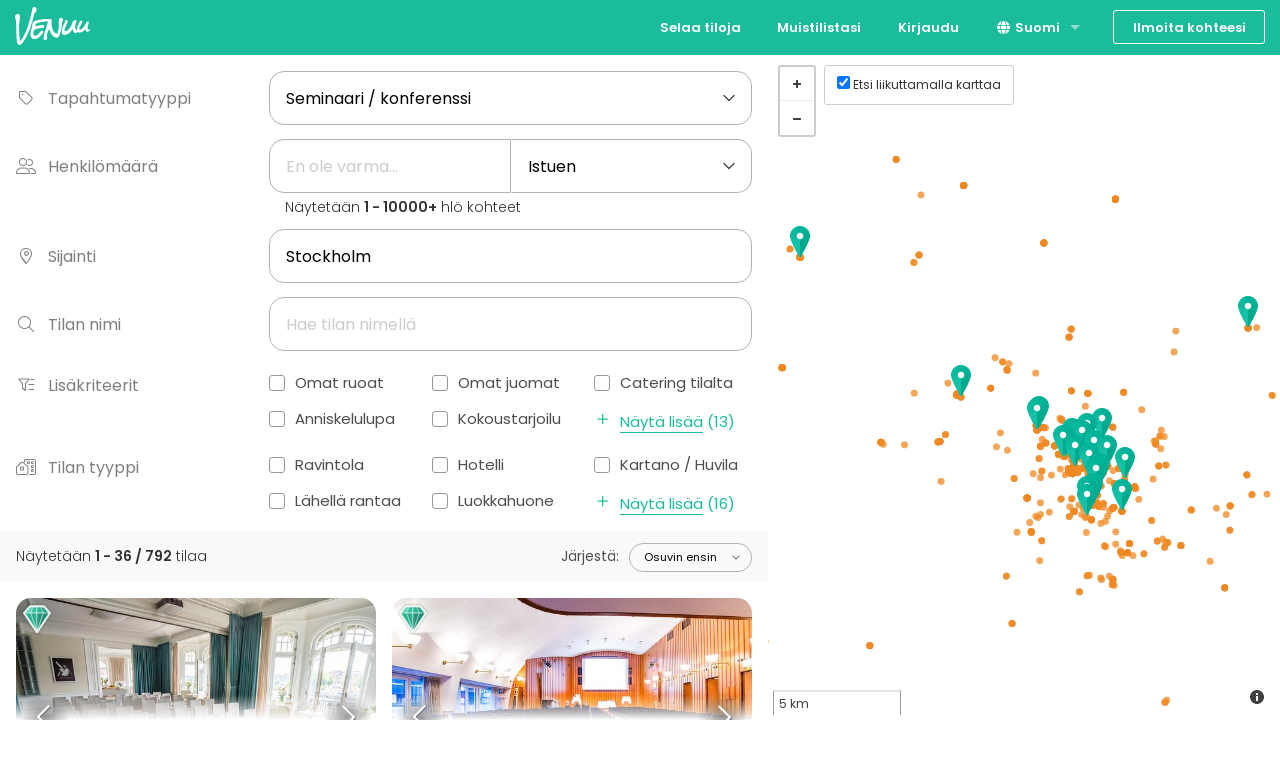

--- FILE ---
content_type: text/html; charset=utf-8
request_url: https://venuu.se/fi/tilat?et=42&location=Stockholm
body_size: 38961
content:
<!DOCTYPE html>
<html class="modernizr-no-js" lang="fi">
<head>
<meta charset="utf-8">
<meta content="width=device-width, initial-scale=1.0" name="viewport">
<title>2000+ kokous-, juhla-, sauna- ja tapahtumatilaa - Stockholm - Venuu.se</title>
<meta name="description" content="Kaikki kokoustilat, juhlatilat, saunatilat ja häätilat kattavasti kuvineen. Klikkaa ja katso!">
<link rel="canonical" href="https://venuu.se/fi/tilat?location=Stockholm">
<link rel="alternate" href="https://venuu.se/fi/tilat?et=42&amp;location=Stockholm" hreflang="fi-SE">
<link rel="alternate" href="https://venuu.se/lokaler?et=42&amp;location=Stockholm" hreflang="sv-SE">
<link rel="alternate" href="https://venuu.se/en/venues?et=42&amp;location=Stockholm" hreflang="en-SE">
<meta property="og:type" content="website">
<meta property="og:locale" content="fi_FI">
<meta property="og:site_name" content="Venuu.se">
<link rel="icon" type="image/x-icon" href="https://assets.venuu.se/assets/v3/favicon-85de9be4ed6c9e2a7f6972d82f433e5817295c5e6b0c6932bedb61d0c05d0722.ico" />
<link rel="apple-touch-icon" type="image/png" href="https://assets.venuu.se/assets/v3/apple-touch-icon-152-2ff0b97f6c560f2d33646044230102d493fd14e3ab14295066bc7bdc4184bf22.png" sizes="152x152" />
<link rel="apple-touch-icon" type="image/png" href="https://assets.venuu.se/assets/v3/apple-touch-icon-144-a5f782b451c1aac081226fe4e57bf6c08a2af0fa4f04f7e7dd0dd513c0874c4f.png" sizes="144x144" />
<link rel="apple-touch-icon" type="image/png" href="https://assets.venuu.se/assets/v3/apple-touch-icon-120-ce29c349a7c3943578d414c237c6c354bec55db906f0d6f3999a09d9f1706b58.png" sizes="120x120" />
<link rel="apple-touch-icon" type="image/png" href="https://assets.venuu.se/assets/v3/apple-touch-icon-114-106e5e6ced27f8ef98193b205a2a736f993e09f260b5eeec0c6c2d03eb06fdc8.png" sizes="114x114" />
<link rel="apple-touch-icon" type="image/png" href="https://assets.venuu.se/assets/v3/apple-touch-icon-76-ccf61d9e4a78a58b479108e94c2672ebb860b5d087eb6cec819f642190cfc6d9.png" sizes="76x76" />
<link rel="apple-touch-icon" type="image/png" href="https://assets.venuu.se/assets/v3/apple-touch-icon-72-f40bcde4ed1da07bef4acdd4f9ae4e6a2e837a919fa2034392975967c09e4680.png" sizes="72x72" />
<link rel="apple-touch-icon" type="image/png" href="https://assets.venuu.se/assets/v3/apple-touch-icon-57-61cdc420f185cbd425f6f4d77c0e2bcc907a4e48c613a2d63c21dff943d53d3e.png" />

<link rel="stylesheet" href="https://assets.venuu.se/assets/v3/bundle/fi/rails-styles.a891651ea7ad12af6264.css" media="all" />
<link rel="stylesheet" href="https://assets.venuu.se/assets/v3/bundle/fi/js-styles.9e1c74583e18f3967da8.css" media="all" />
<script>
  window.Venuu = {};
  window.__ENVIRONMENT__ = "production";
</script>
<meta name="csrf-param" content="authenticity_token" />
<meta name="csrf-token" content="UfJq6KkOzF8fo6BfgtOtMqKgddS-UBeDVTiiQOMR_ecngUTLWd6-61b5dRJqEX76fG1Y0WZJvOZ46zCNDlCUCw" />
<!-- Google Tag Manager -->
<script>(function(w,d,s,l,i){w[l]=w[l]||[];w[l].push({'gtm.start':
new Date().getTime(),event:'gtm.js'});var f=d.getElementsByTagName(s)[0],
j=d.createElement(s),dl=l!='dataLayer'?'&l='+l:'';j.async=true;j.src=
'https://www.googletagmanager.com/gtm.js?id='+i+dl;f.parentNode.insertBefore(j,f);
})(window,document,'script','dataLayer','GTM-WD38KXP');</script>
<!-- End Google Tag Manager -->



</head>
<body class="venue-search select-icon-angle-down" itemscope="" itemtype="http://schema.org/WebPage">
<div id="fb-root"></div>
<div id="a11y-application-container">
<a name="top"></a>
<div aria-hidden="true" id="page-top" tabindex="-1"></div>
<div class="m-navbar">
<nav class="top-bar" data-options="back_text: Takaisin" data-topbar="">
<ul class="title-area">
<!-- Title Area -->
<li class="name">
<div class="m-logo-container">
<a title="Venuu - löydä tila tapahtumallesi" class="m-logo" href="/fi"></a>
</div>
</li>
<li class="toggle-topbar menu-icon">
<a>
<span>Valikko</span>
</a>
</li>
</ul>
<section class="top-bar-section">
<!-- Right Nav Section -->

<ul class="right">


    <li class="">
      <a href="/fi/tilat">Selaa tiloja</a>
    </li>


    <li class="">
      <a href="/fi/listat">Muistilistasi</a>
    </li>


    <li class="">
      <a data-reveal-ajax="true" data-reveal-id="login-modal" href="/fi/login">Kirjaudu</a>
    </li>
      <li class="has-dropdown">
<a href="#"><i class="fa-solid fa-globe fa-fw b-language-selector__icon" aria-hidden="true"></i>
Suomi
</a><ul class="dropdown">
<li>
<a data-venuu-t="{&quot;Link Location&quot;:&quot;Top navigation&quot;,&quot;Target Locale&quot;:&quot;sv&quot;}" data-venuu-t-name="Changed Language" title="Svenska" href="/lokaler?et=42&amp;location=Stockholm">Svenska</a>
</li>
<li>
<a data-venuu-t="{&quot;Link Location&quot;:&quot;Top navigation&quot;,&quot;Target Locale&quot;:&quot;en&quot;}" data-venuu-t-name="Changed Language" title="English" href="/en/venues?et=42&amp;location=Stockholm">English</a>
</li>
</ul>
</li>



    <li class="has-form">
      <a class="button m-button-outline-alt" href="/fi/lisaa-tilasi">Ilmoita kohteesi</a>
    </li>
</ul>

</section>
</nav>
</div>





<!-- Google Tag Manager (noscript) -->
<noscript><iframe src="https://www.googletagmanager.com/ns.html?id=GTM-WD38KXP"
height="0" width="0" style="display:none;visibility:hidden"></iframe></noscript>
<!-- End Google Tag Manager (noscript) -->

<div class="l-container">
<!-- Mount node -->
<script>
//<![CDATA[
window.Venuu.REACT_PROPS = window.Venuu.REACT_PROPS || {};
window.Venuu.REACT_PROPS["SearchApp:x2RtNXwYldb9vg"] = {"initialParams": {"et":"42","location":"Stockholm","vs":[],"vt":[],"ne":[],"sw":[]},"initialResults": {"venues":[{"id":16592,"title":"Westmanska Palatset / Bryggarkungen","city":"Stockholm","capacity_sitting":140,"capacity_standing":0,"latitude":59.3379,"longitude":18.0589,"address":"Holländargatan 17, 11160 Stockholm","url":"/fi/tilat/westmanska-palatset-bryggarkungen","published":true,"restricted":false,"rent_per_day":null,"approximate_rent_per_day":49350,"rent_per_hour":null,"rent_per_person":470,"sales_guarantee":null,"reviews_count":0,"reviews_average":0.0,"has_availability_data":false,"preview_images":[{"url":"https://files.venuu.se/attachments/000/335/839/fb08a67fcc7d805e5220ace41061c99dea4786b8.jpg","placeholder":"[data-uri] AAAAAAAAAAAAAAAAAAAAACH5BAAAAAAALAAAAAADAAMAQAQH8KABRKghAgA7"},{"url":"https://files.venuu.se/attachments/000/335/837/9420e488c7ad6d86c907eca209ff85e18ecc1869.jpg","placeholder":"[data-uri] AAAAAAAAAAAAAAAAAAAAACH5BAAAAAAALAAAAAADAAMAQAQHkKAzAqggAgA7"},{"url":"https://files.venuu.se/attachments/000/335/838/657fbd8977cace494c81c18f9f9370c5c91ddcdb.jpg","placeholder":"[data-uri] AAAAAAAAAAAAAAAAAAAAACH5BAAAAAAALAAAAAADAAMAQAQHkKARBKggAgA7"},{"url":"https://files.venuu.se/attachments/000/178/476/c8bb5cd07295158e3198d55bd43a20a127f99263.jpg","placeholder":"[data-uri] AAAAAAAAAAAAAAAAAAAAACH5BAAAAAAALAAAAAADAAMAQAQH8JABgqgiAgA7"},{"url":"https://files.venuu.se/attachments/000/178/475/d0481c01f758380a744b35f2c1aa9dbda4edfd09.jpg","placeholder":"[data-uri] AAAAAAAAAAAAAAAAAAAAACH5BAAAAAAALAAAAAADAAMAQAQH8CATBKggAgA7"},{"url":"https://files.venuu.se/attachments/000/179/575/9a68c1792ac68b67e7188a87e677b15e918ef180.jpg","placeholder":"[data-uri] AAAAAAAAAAAAAAAAAAAAACH5BAAAAAAALAAAAAADAAMAQAQHEB0TBKggAgA7"},{"url":"https://files.venuu.se/attachments/000/179/574/1374eaf6dcac53329e330a93da8a048dcd6f7ee8.jpg","placeholder":"[data-uri] AAAAAAAAAAAAAAAAAAAAACH5BAAAAAAALAAAAAADAAMAQAQH8IBgRKklAgA7"},{"url":"https://files.venuu.se/attachments/000/335/819/ba32db96fb9a9877169fed7f9d3c2ccdfa866651.jpg","placeholder":"[data-uri] AAAAAAAAAAAAAAAAAAAAACH5BAAAAAAALAAAAAADAAMAQAQHEIRChqgiAgA7"},{"url":"https://files.venuu.se/attachments/000/335/820/565b2f2821f76f9e05626b1d54014d0ab9c49ec6.jpg","placeholder":"[data-uri] AAAAAAAAAAAAAAAAAAAAACH5BAAAAAAALAAAAAADAAMAQAQHcAhykKkmAgA7"}],"locale":"sv"},{"id":26661,"title":"Utgångspunkten i Gamla Stan ","city":"Stockholm","capacity_sitting":12,"capacity_standing":20,"latitude":59.3242,"longitude":18.0723,"address":"Svartmangatan 21 , 11129 Stockholm","url":"/fi/tilat/utgangspunkten-i-gamla-stan","published":true,"restricted":false,"rent_per_day":3700,"approximate_rent_per_day":3700,"rent_per_hour":null,"rent_per_person":null,"sales_guarantee":null,"reviews_count":17,"reviews_average":5.0,"has_availability_data":true,"preview_images":[{"url":"https://files.venuu.se/attachments/000/234/401/3ff4b6204c640d4f05a4ed798463628a04d5d22a.jpg","placeholder":"[data-uri] AAAAAAAAAAAAAAAAAAAAACH5BAAAAAAAIf8LSW1hZ2VNYWdpY2sNZ2FtbWE9 MC40NTQ1NQAsAAAAAAMAAwBABAdQkBOQqSYCADs="},{"url":"https://files.venuu.se/attachments/000/253/986/1e220842379e95fb9745837c3d3f0fb8835e0eab.jpg","placeholder":"[data-uri] AAAAAAAAAAAAAAAAAAAAACH5BAAAAAAALAAAAAADAAMAQAQH8IhDwqgjAgA7"},{"url":"https://files.venuu.se/attachments/000/234/402/3441f830da29e335009fe7352ad1b114bb6e7f84.jpg","placeholder":"[data-uri] AAAAAAAAAAAAAAAAAAAAACH5BAAAAAAAIf8LSW1hZ2VNYWdpY2sNZ2FtbWE9 MC40NTQ1NQAsAAAAAAMAAwBABAcQHSJAqCECADs="},{"url":"https://files.venuu.se/attachments/000/234/403/59186829c2962dcf18b0191711727cee74d88116.jpg","placeholder":"[data-uri] AAAAAAAAAAAAAAAAAAAAACH5BAAAAAAAIf8LSW1hZ2VNYWdpY2sNZ2FtbWE9 MC40NTQ1NQAsAAAAAAMAAwBABAfwoAJEqCECADs="},{"url":"https://files.venuu.se/attachments/000/273/783/661880b304d6340f0b867067e6f87ae56b571167.jpg","placeholder":"[data-uri] AAAAAAAAAAAAAAAAAAAAACH5BAAAAAAALAAAAAADAAMAQAQH0KAjQKghAgA7"},{"url":"https://files.venuu.se/attachments/000/234/405/6b9afd25dd44698a450c7b143f1d53e85c700251.jpg","placeholder":"[data-uri] AAAAAAAAAAAAAAAAAAAAACH5BAAAAAAAIf8LSW1hZ2VNYWdpY2sNZ2FtbWE9 MC40NTQ1NQAsAAAAAAMAAwBABAcQmVMGqSQCADs="},{"url":"https://files.venuu.se/attachments/000/239/590/6a60615f2802db9117e9248525c9d7902bec84b0.jpg","placeholder":"[data-uri] AAAAAAAAAAAAAAAAAAAAACH5BAAAAAAALAAAAAADAAMAQAQHkCADgqgiAgA7"},{"url":"https://files.venuu.se/attachments/000/273/779/80b5f0a816796429a7167deaaa6547bea0e18704.jpg","placeholder":"[data-uri] AAAAAAAAAAAAAAAAAAAAACH5BAAAAAAALAAAAAADAAMAQAQHsBwEgqgiAgA7"},{"url":"https://files.venuu.se/attachments/000/234/408/94d848dbd9f6ca944b79b1933d770b38911b89cb.jpg","placeholder":"[data-uri] AAAAAAAAAAAAAAAAAAAAACH5BAAAAAAAIf8LSW1hZ2VNYWdpY2sNZ2FtbWE9 MC40NTQ1NQAsAAAAAAMAAwBABAfwGARIqCECADs="},{"url":"https://files.venuu.se/attachments/000/273/775/c7a2a0300966f77477be77852d2937f3806ad9d1.jpg","placeholder":"[data-uri] AAAAAAAAAAAAAAAAAAAAACH5BAAAAAAALAAAAAADAAMAQAQH0KBTAqggAgA7"},{"url":"https://files.venuu.se/attachments/000/299/375/ef05625ea199606493cd99a50277a5111e2cb7ae.jpg","placeholder":"[data-uri] AAAAAAAAAAAAAAAAAAAAACH5BAAAAAAALAAAAAADAAMAQAQH8KAygKkmAgA7"},{"url":"https://files.venuu.se/attachments/000/306/002/5ce8cf52f511e08f14c6030c66b8d7f12dde9342.jpg","placeholder":"[data-uri] AAAAAAAAAAAAAAAAAAAAACH5BAAAAAAALAAAAAADAAMAQAQHsBiCxKknAgA7"},{"url":"https://files.venuu.se/attachments/000/273/776/f82c813c108752aba3d6920b4ec26d1e1ffead52.jpg","placeholder":"[data-uri] AAAAAAAAAAAAAAAAAAAAACH5BAAAAAAALAAAAAADAAMAQAQHsAwUgKkmAgA7"},{"url":"https://files.venuu.se/attachments/000/321/494/5e292afb758083959f1d0edf3c96dc199e191698.jpg","placeholder":"[data-uri] AAAAAAAAAAAAAAAAAAAAACH5BAAAAAAALAAAAAADAAMAQAQHEJ0CgqgiAgA7"},{"url":"https://files.venuu.se/attachments/000/321/505/61ab0ad93a6be4989e3bc96bc711a650d8e40d2b.jpg","placeholder":"[data-uri] AAAAAAAAAAAAAAAAAAAAACH5BAAAAAAALAAAAAADAAMAQAQHEJlBBKggAgA7"},{"url":"https://files.venuu.se/attachments/000/321/492/7283454c187e0973149dd81ce2c415e0da05ccbd.jpg","placeholder":"[data-uri] AAAAAAAAAAAAAAAAAAAAACH5BAAAAAAALAAAAAADAAMAQAQH0KBTBqggAgA7"}],"locale":"sv"},{"id":30634,"title":"Tower Helix / Leonardo","city":"Stockholm","capacity_sitting":10,"capacity_standing":10,"latitude":59.3457,"longitude":18.0334,"address":"Torsplan 12, 113 65 Stockholm","url":"/fi/tilat/tower-helix-leonardo","published":true,"restricted":false,"rent_per_day":4085,"approximate_rent_per_day":4085,"rent_per_hour":595,"rent_per_person":null,"sales_guarantee":null,"reviews_count":0,"reviews_average":0.0,"has_availability_data":true,"preview_images":[{"url":"https://files.venuu.se/attachments/000/280/184/74d45d0a5333d84c94b955124b6f81a8def4f252.jpg","placeholder":"[data-uri] AAAAAAAAAAAAAAAAAAAAACH5BAAAAAAALAAAAAADAAMAQAQH8JQhAqggAgA7"},{"url":"https://files.venuu.se/attachments/000/280/185/5c491c58d95998df666e2a178a7cdea450e67911.jpg","placeholder":"[data-uri] AAAAAAAAAAAAAAAAAAAAACH5BAAAAAAALAAAAAADAAMAQAQHcBQUBKkkAgA7"},{"url":"https://files.venuu.se/attachments/000/280/191/e8019fc3344c84e5d598432c137c86bd98fbb8c8.jpg","placeholder":"[data-uri] AAAAAAAAAAAAAAAAAAAAACH5BAAAAAAALAAAAAADAAMAQAQHkBgDgqgiAgA7"},{"url":"https://files.venuu.se/attachments/000/280/188/7326dfeabfb608a05bcd8b5d9357f3703f94a700.jpg","placeholder":"[data-uri] AAAAAAAAAAAAAAAAAAAAACH5BAAAAAAALAAAAAADAAMAQAQHEBUSgKgiAgA7"},{"url":"https://files.venuu.se/attachments/000/280/189/322895c0511cea81b3de8d23d0013db8b50da45c.jpg","placeholder":"[data-uri] AAAAAAAAAAAAAAAAAAAAACH5BAAAAAAALAAAAAADAAMAQAQHEJEhAqggAgA7"},{"url":"https://files.venuu.se/attachments/000/280/190/f2ec80dfa576493f4ee401809b5cd1dc6bc71b0b.jpg","placeholder":"[data-uri] AAAAAAAAAAAAAAAAAAAAACH5BAAAAAAALAAAAAADAAMAQAQHMJgCiKgiAgA7"},{"url":"https://files.venuu.se/attachments/000/347/955/655d239d8e6d9fee10432ed4e7b5e8c0fc185628.jpg","placeholder":"[data-uri] AAAAAAAAAAAAAAAAAAAAACH5BAAAAAAAIf8LSW1hZ2VNYWdpY2sOZ2FtbWE9 MC40NTQ1NDUALAAAAAADAAMAQAQHkKADwqgjAgA7"},{"url":"https://files.venuu.se/attachments/000/347/956/6494bad138b9a587a5f4882e7e08b1e120d3bf82.jpg","placeholder":"[data-uri] AAAAAAAAAAAAAAAAAAAAACH5BAAAAAAAIf8LSW1hZ2VNYWdpY2sOZ2FtbWE9 MC40NTQ1NDUALAAAAAADAAMAQAQHcJASgKgiAgA7"}],"locale":"sv"},{"id":9389,"title":"Generator Stockholm - Mötesrum 4","city":"Stockholm ","capacity_sitting":7,"capacity_standing":8,"latitude":59.3358,"longitude":18.051,"address":"Torsgatan 10, 111 23 Stockholm ","url":"/fi/tilat/generator-stockholm-motesrum-4","published":true,"restricted":false,"rent_per_day":2900,"approximate_rent_per_day":2900,"rent_per_hour":null,"rent_per_person":null,"sales_guarantee":null,"reviews_count":0,"reviews_average":0.0,"has_availability_data":false,"preview_images":[{"url":"https://files.venuu.se/attachments/000/089/028/101acd011b330bccd6f873ea40127e7c2872da1a.jpg","placeholder":"[data-uri] AAADBgghQ9UlAQA7"},{"url":"https://files.venuu.se/attachments/000/089/029/ac35d100252e2e6a1aef21d36a37b16984d5608f.jpg","placeholder":"[data-uri] AAADBgghQ9UlAQA7"},{"url":"https://files.venuu.se/attachments/000/098/937/fe48945f78e10eb28ecba66f9bd7c9c662243229.jpg","placeholder":"[data-uri] AAADBgghQ9UlAQA7"},{"url":"https://files.venuu.se/attachments/000/266/341/38da69f56885335c985bec07263dadddedd3b2c5.jpg","placeholder":"[data-uri] AAAAAAAAAAAAAAAAAAAAACH5BAAAAAAALAAAAAADAAMAQAQH8KAhgKkmAgA7"},{"url":"https://files.venuu.se/attachments/000/266/342/793e734a41742f85d29c11827a6d5e8e2d848132.jpg","placeholder":"[data-uri] AAAAAAAAAAAAAAAAAAAAACH5BAAAAAAALAAAAAADAAMAQAQHUKBCwKgjAgA7"}],"locale":"sv"},{"id":9388,"title":"Generator Stockholm - Mötesrum 3","city":"Stockholm ","capacity_sitting":17,"capacity_standing":17,"latitude":59.3358,"longitude":18.051,"address":"Torsgatan 10 , 111 23 Stockholm ","url":"/fi/tilat/generator-stockholm-motesrum-3","published":true,"restricted":false,"rent_per_day":4100,"approximate_rent_per_day":4100,"rent_per_hour":null,"rent_per_person":null,"sales_guarantee":null,"reviews_count":0,"reviews_average":0.0,"has_availability_data":false,"preview_images":[{"url":"https://files.venuu.se/attachments/000/089/030/a545e93ea0ca7876d631461cce4540f08cc05d74.jpg","placeholder":"[data-uri] AAADBgghQ9UlAQA7"},{"url":"https://files.venuu.se/attachments/000/050/642/07835804c6a699504541f74a0db25bb48ed96249.jpg","placeholder":"[data-uri] AAADBgghQ9UlAQA7"},{"url":"https://files.venuu.se/attachments/000/089/031/f0b3936b47a4c21e1910e484b75ff60bb0d18296.jpg","placeholder":"[data-uri] AAADBgghQ9UlAQA7"},{"url":"https://files.venuu.se/attachments/000/266/345/0543929a81d653882b336db2a8ae62ef78236a85.jpg","placeholder":"[data-uri] AAAAAAAAAAAAAAAAAAAAACH5BAAAAAAALAAAAAADAAMAQAQH8BQwiKgiAgA7"},{"url":"https://files.venuu.se/attachments/000/266/346/a09debc02341ba820d74e9be1a052ea4f8d4067a.jpg","placeholder":"[data-uri] AAAAAAAAAAAAAAAAAAAAACH5BAAAAAAALAAAAAADAAMAQAQHUBwEhqkmAgA7"}],"locale":"sv"},{"id":31298,"title":"Snacka Snyggt / Sunset","city":"Stockholm","capacity_sitting":6,"capacity_standing":6,"latitude":59.338,"longitude":18.056,"address":"Tegnerlunden 3, plan 2, 11161 Stockholm","url":"/fi/tilat/snacka-snyggt-sunset","published":true,"restricted":false,"rent_per_day":6000,"approximate_rent_per_day":6000,"rent_per_hour":1500,"rent_per_person":null,"sales_guarantee":null,"reviews_count":0,"reviews_average":0.0,"has_availability_data":true,"preview_images":[{"url":"https://files.venuu.se/attachments/000/289/076/e39416b0dafea39d7be979c5b9b6aef06f905931.jpg","placeholder":"[data-uri] AAAAAAAAAAAAAAAAAAAAACH5BAAAAAAALAAAAAADAAMAQAQHEB0xAKkkAgA7"},{"url":"https://files.venuu.se/attachments/000/289/077/3c67ed62aa866d78ebcfdfe2be777bcfdd1c5aed.jpg","placeholder":"[data-uri] AAAAAAAAAAAAAAAAAAAAACH5BAAAAAAALAAAAAADAAMAQAQH8CAjAqggAgA7"},{"url":"https://files.venuu.se/attachments/000/289/419/5ebdf21939c4c178768690246c7666bb41731cc1.jpg","placeholder":"[data-uri] AAAAAAAAAAAAAAAAAAAAACH5BAAAAAAALAAAAAADAAMAQAQHkIxyDKggAgA7"},{"url":"https://files.venuu.se/attachments/000/289/420/69131375a4d2e1b0c48df4e777fa033f39f22cb4.jpg","placeholder":"[data-uri] AAAAAAAAAAAAAAAAAAAAACH5BAAAAAAALAAAAAADAAMAQAQH0JQhAqggAgA7"},{"url":"https://files.venuu.se/attachments/000/289/422/ddaf29735d36f37b9acca2aee09a97b115c81993.jpg","placeholder":"[data-uri] AAAAAAAAAAAAAAAAAAAAACH5BAAAAAAALAAAAAADAAMAQAQHcJASgKgiAgA7"}],"locale":"sv"},{"id":16480,"title":"Generator Stockholm - Meeting room 5","city":"Stockholm","capacity_sitting":7,"capacity_standing":7,"latitude":59.3358,"longitude":18.0497,"address":"Torsgatan 11, 111 23 Stockholm","url":"/fi/tilat/generator-stockholm-meeting-room-5","published":true,"restricted":false,"rent_per_day":3000,"approximate_rent_per_day":3000,"rent_per_hour":null,"rent_per_person":null,"sales_guarantee":null,"reviews_count":0,"reviews_average":0.0,"has_availability_data":false,"preview_images":[{"url":"https://files.venuu.se/attachments/000/266/340/d906fc1b88d14bcf94a0040937635b07bb14781d.jpg","placeholder":"[data-uri] AAAAAAAAAAAAAAAAAAAAACH5BAAAAAAALAAAAAADAAMAQAQHsAgwDKooAgA7"},{"url":"https://files.venuu.se/attachments/000/115/271/3fc98bb30e0ecb82c7c07cd0422a5efabc80e4b9.jpg","placeholder":"[data-uri] AAADBlg0INEhAQA7"},{"url":"https://files.venuu.se/attachments/000/115/272/4802cc2ef85a0452b92e3ee785fcaa01b0b2f535.jpg","placeholder":"[data-uri] AAADBlgUAtMjAQA7"},{"url":"https://files.venuu.se/attachments/000/115/274/753f31f1a498a0352f807b13611c6cbbf4dc6663.jpg","placeholder":"[data-uri] AAADBihBMNUlAQA7"},{"url":"https://files.venuu.se/attachments/000/115/270/03785c0122f173ea5d59a68f1386b7c5b6ba385e.jpg","placeholder":"[data-uri] AAADBhggQ9UlAQA7"}],"locale":"sv"},{"id":31757,"title":"Urban Deli Sveavägen  / Studio 90 kvm","city":"Stockholm","capacity_sitting":80,"capacity_standing":100,"latitude":59.3373,"longitude":18.0627,"address":"Sveavägen 44, 111 34 Stockholm","url":"/fi/tilat/urban-deli-sveavagen-studio-90-kvm","published":true,"restricted":false,"rent_per_day":12000,"approximate_rent_per_day":12000,"rent_per_hour":null,"rent_per_person":null,"sales_guarantee":null,"reviews_count":0,"reviews_average":0.0,"has_availability_data":false,"preview_images":[{"url":"https://files.venuu.se/attachments/000/297/344/8c82307220b8f748c3e40a7c207f12c00587a8a5.jpg","placeholder":"[data-uri] AAAAAAAAAAAAAAAAAAAAACH5BAAAAAAALAAAAAADAAMAQAQHUAxg0KknAgA7"},{"url":"https://files.venuu.se/attachments/000/296/336/d709378015c92fca92272101ac46f235101c0bab.jpg","placeholder":"[data-uri] AAAAAAAAAAAAAAAAAAAAACH5BAAAAAAALAAAAAADAAMAQAQHsIxAgKgiAgA7"},{"url":"https://files.venuu.se/attachments/000/297/351/75ad31fc6c684dc32f301349a5bbe64d0927122d.jpg","placeholder":"[data-uri] AAAAAAAAAAAAAAAAAAAAACH5BAAAAAAALAAAAAADAAMAQAQHsCAiAqggAgA7"},{"url":"https://files.venuu.se/attachments/000/297/345/f9d1ac7d17f1fb1918fb9f95263c80de829a1584.jpg","placeholder":"[data-uri] AAAAAAAAAAAAAAAAAAAAACH5BAAAAAAALAAAAAADAAMAQAQHcBgUgKgiAgA7"},{"url":"https://files.venuu.se/attachments/000/296/339/65cba5a272f289798f04a8ca85e7a4b2f94c91cb.jpg","placeholder":"[data-uri] AAAAAAAAAAAAAAAAAAAAACH5BAAAAAAALAAAAAADAAMAQAQH8BgEBqkkAgA7"},{"url":"https://files.venuu.se/attachments/000/296/340/212335514d48605c49781987e003fbd301361068.jpg","placeholder":"[data-uri] AAAAAAAAAAAAAAAAAAAAACH5BAAAAAAALAAAAAADAAMAQAQHEJkjSKghAgA7"}],"locale":"sv"},{"id":5330,"title":"van der Nootska Palatset / Daurers rum","city":"Stockholm ","capacity_sitting":19,"capacity_standing":19,"latitude":59.3179,"longitude":18.0663,"address":" S:t Paulsgatan 21, 118 46 Stockholm ","url":"/fi/tilat/van-der-nootska-palatset-daurers-rum","published":true,"restricted":false,"rent_per_day":6600,"approximate_rent_per_day":6600,"rent_per_hour":null,"rent_per_person":null,"sales_guarantee":null,"reviews_count":0,"reviews_average":0.0,"has_availability_data":false,"preview_images":[{"url":"https://files.venuu.se/attachments/000/051/614/5c305324107da756cc24026923b7e0414a298ace.jpg","placeholder":"[data-uri] AAADBgghQ9UlAQA7"},{"url":"https://files.venuu.se/attachments/000/025/245/bcaf187ca992480cb75d9bff35621a705ef9d4cb.jpg","placeholder":"[data-uri] AAADBgghQ9UlAQA7"},{"url":"https://files.venuu.se/attachments/000/254/328/3edb1fb3767bd86ceb7056b8bc6b9710a68874c4.jpg","placeholder":"[data-uri] AAAAAAAAAAAAAAAAAAAAACH5BAAAAAAALAAAAAADAAMAQAQH0KATBqggAgA7"},{"url":"https://files.venuu.se/attachments/000/254/330/36a53628f146979bd4ce8fd759626edb0af84005.jpg","placeholder":"[data-uri] AAAAAAAAAAAAAAAAAAAAACH5BAAAAAAALAAAAAADAAMAQAQHEARiyqgjAgA7"},{"url":"https://files.venuu.se/attachments/000/254/331/7ee7cb8d2160f13a1f22cacee222c79652716ea4.jpg","placeholder":"[data-uri] AAAAAAAAAAAAAAAAAAAAACH5BAAAAAAALAAAAAADAAMAQAQHsKADRKghAgA7"}],"locale":"sv"},{"id":32117,"title":"Sturegatan 15 / Bruket","city":"Stockholm","capacity_sitting":30,"capacity_standing":30,"latitude":59.3415,"longitude":18.0767,"address":"Sturegatan 15, 114 36 Stockholm","url":"/fi/tilat/sturegatan-15-bruket","published":true,"restricted":false,"rent_per_day":8000,"approximate_rent_per_day":8000,"rent_per_hour":null,"rent_per_person":415,"sales_guarantee":null,"reviews_count":0,"reviews_average":0.0,"has_availability_data":false,"preview_images":[{"url":"https://files.venuu.se/attachments/000/300/504/1765ebe6fbace09c04dd8b84f540149067cb51bc.jpg","placeholder":"[data-uri] AAAAAAAAAAAAAAAAAAAAACH5BAAAAAAALAAAAAADAAMAQAQHUASAiqkmAgA7"},{"url":"https://files.venuu.se/attachments/000/300/505/d0f8b852d86e02e9af9037903aac784f16115973.jpg","placeholder":"[data-uri] AAAAAAAAAAAAAAAAAAAAACH5BAAAAAAALAAAAAADAAMAQAQH0IwARKklAgA7"},{"url":"https://files.venuu.se/attachments/000/300/506/cfd5152efcf604290900f0caabc10b034ef550a4.jpg","placeholder":"[data-uri] AAAAAAAAAAAAAAAAAAAAACH5BAAAAAAALAAAAAADAAMAQAQHMAwgiqkmAgA7"},{"url":"https://files.venuu.se/attachments/000/300/514/cfb17ff48f989bcbee250360d9231a4c74b45da1.jpg","placeholder":"[data-uri] AAAAAAAAAAAAAAAAAAAAACH5BAAAAAAALAAAAAADAAMAQAQHMAhQDqooAgA7"},{"url":"https://files.venuu.se/attachments/000/300/515/d1e4b5146782b4a263d8463f0ab15348cd80d757.jpg","placeholder":"[data-uri] AAAAAAAAAAAAAAAAAAAAACH5BAAAAAAALAAAAAADAAMAQAQHsAgzAqggAgA7"},{"url":"https://files.venuu.se/attachments/000/300/516/27fa24de000fb272824a924e611017addfbbffa3.jpg","placeholder":"[data-uri] AAAAAAAAAAAAAAAAAAAAACH5BAAAAAAALAAAAAADAAMAQAQH0AQgzKknAgA7"},{"url":"https://files.venuu.se/attachments/000/300/517/f1ae5837a4ec1f9fe395ea94a12c46aca47f7023.jpg","placeholder":"[data-uri] AAAAAAAAAAAAAAAAAAAAACH5BAAAAAAALAAAAAADAAMAQAQHMAAixqknAgA7"},{"url":"https://files.venuu.se/attachments/000/300/518/2a371b66f325ccb3487adf23873226f6963eb2ff.jpg","placeholder":"[data-uri] AAAAAAAAAAAAAAAAAAAAACH5BAAAAAAALAAAAAADAAMAQAQHMJBTDKooAgA7"},{"url":"https://files.venuu.se/attachments/000/300/519/0bd77f31e108684e1404eb2d5229897c5b67e18c.jpg","placeholder":"[data-uri] AAAAAAAAAAAAAAAAAAAAACH5BAAAAAAALAAAAAADAAMAQAQHMBCATqklAgA7"}],"locale":"sv"},{"id":32115,"title":"Sturegatan 15 / Smedjan","city":"Stockholm","capacity_sitting":10,"capacity_standing":10,"latitude":59.3415,"longitude":18.0767,"address":"Sturegatan 15, 114 36 Stockholm","url":"/fi/tilat/sturegatan-15-smedjan","published":true,"restricted":false,"rent_per_day":7200,"approximate_rent_per_day":7200,"rent_per_hour":null,"rent_per_person":415,"sales_guarantee":null,"reviews_count":0,"reviews_average":0.0,"has_availability_data":false,"preview_images":[{"url":"https://files.venuu.se/attachments/000/300/498/6a41aa7003ef9ed0f54e94c1df5c65b64e0c30ae.jpg","placeholder":"[data-uri] AAAAAAAAAAAAAAAAAAAAACH5BAAAAAAALAAAAAADAAMAQAQHsBhQhqgiAgA7"},{"url":"https://files.venuu.se/attachments/000/300/499/1109a3c31b3bb49faa6adcae6cb8724362c9094a.jpg","placeholder":"[data-uri] AAAAAAAAAAAAAAAAAAAAACH5BAAAAAAALAAAAAADAAMAQAQHMAxRzKgjAgA7"},{"url":"https://files.venuu.se/attachments/000/300/500/741c9001edde42efc90cb4127fa16cc95f0f46c0.jpg","placeholder":"[data-uri] AAAAAAAAAAAAAAAAAAAAACH5BAAAAAAALAAAAAADAAMAQAQHUKADhqkmAgA7"},{"url":"https://files.venuu.se/attachments/000/300/520/c1e7ecfb25165999e2158b4d34a2b543fd204052.jpg","placeholder":"[data-uri] AAAAAAAAAAAAAAAAAAAAACH5BAAAAAAALAAAAAADAAMAQAQHMAhQDqooAgA7"},{"url":"https://files.venuu.se/attachments/000/300/521/ed2b43d17bae7105a2f44716f80fc74c63d5bda2.jpg","placeholder":"[data-uri] AAAAAAAAAAAAAAAAAAAAACH5BAAAAAAALAAAAAADAAMAQAQHsAgzAqggAgA7"},{"url":"https://files.venuu.se/attachments/000/300/522/6b2e6995a63ee07fe52f221112fcd01db54cdaa8.jpg","placeholder":"[data-uri] AAAAAAAAAAAAAAAAAAAAACH5BAAAAAAALAAAAAADAAMAQAQH0AQgzKknAgA7"},{"url":"https://files.venuu.se/attachments/000/300/523/3d4d9023d19cffeb3937a607204198e50fae5cb1.jpg","placeholder":"[data-uri] AAAAAAAAAAAAAAAAAAAAACH5BAAAAAAALAAAAAADAAMAQAQHMAAixqknAgA7"},{"url":"https://files.venuu.se/attachments/000/300/524/841fc3ee75f6bef967cd22ddb9a5dff703995bf1.jpg","placeholder":"[data-uri] AAAAAAAAAAAAAAAAAAAAACH5BAAAAAAALAAAAAADAAMAQAQHMJBTDKooAgA7"},{"url":"https://files.venuu.se/attachments/000/300/525/1a4365d7d9ac5f65f201d00d8a60d0ca964de544.jpg","placeholder":"[data-uri] AAAAAAAAAAAAAAAAAAAAACH5BAAAAAAALAAAAAADAAMAQAQHMBCATqklAgA7"}],"locale":"sv"},{"id":32114,"title":"Sturegatan 15 / Ateljen ","city":"Stockholm","capacity_sitting":34,"capacity_standing":34,"latitude":59.3415,"longitude":18.0767,"address":"Sturegatan 15, 114 36 Stockholm","url":"/fi/tilat/sturegatan-15-ateljen","published":true,"restricted":false,"rent_per_day":8000,"approximate_rent_per_day":8000,"rent_per_hour":null,"rent_per_person":415,"sales_guarantee":null,"reviews_count":0,"reviews_average":0.0,"has_availability_data":false,"preview_images":[{"url":"https://files.venuu.se/attachments/000/300/501/9496fb0387db7e562967f2eb3a4d1c9b530758eb.jpg","placeholder":"[data-uri] AAAAAAAAAAAAAAAAAAAAACH5BAAAAAAALAAAAAADAAMAQAQHMBBQzKgjAgA7"},{"url":"https://files.venuu.se/attachments/000/300/502/6d8b672da3181ec5f8ce8d713dda2a9c683fdf59.jpg","placeholder":"[data-uri] AAAAAAAAAAAAAAAAAAAAACH5BAAAAAAALAAAAAADAAMAQAQHcIATBKkkAgA7"},{"url":"https://files.venuu.se/attachments/000/300/503/e3a6f656dc7faca42205eb7c343b32f914ad81dd.jpg","placeholder":"[data-uri] AAAAAAAAAAAAAAAAAAAAACH5BAAAAAAALAAAAAADAAMAQAQHEIwgDKkkAgA7"},{"url":"https://files.venuu.se/attachments/000/300/508/aa6b07127d7d51fef7c9e6f9237a69921443fe5f.jpg","placeholder":"[data-uri] AAAAAAAAAAAAAAAAAAAAACH5BAAAAAAALAAAAAADAAMAQAQHMAhQDqooAgA7"},{"url":"https://files.venuu.se/attachments/000/300/509/960d7d39d1555684a0b6ee7a6c3b586703cf9790.jpg","placeholder":"[data-uri] AAAAAAAAAAAAAAAAAAAAACH5BAAAAAAALAAAAAADAAMAQAQHsAgzAqggAgA7"},{"url":"https://files.venuu.se/attachments/000/300/510/2d0a3f13aca25f4b52965ab86ff1c8e80ceb0ee3.jpg","placeholder":"[data-uri] AAAAAAAAAAAAAAAAAAAAACH5BAAAAAAALAAAAAADAAMAQAQH0AQgzKknAgA7"},{"url":"https://files.venuu.se/attachments/000/300/511/26c881b4a5eada05e77d562b8a9c417fabdbfdde.jpg","placeholder":"[data-uri] AAAAAAAAAAAAAAAAAAAAACH5BAAAAAAALAAAAAADAAMAQAQHMAAixqknAgA7"},{"url":"https://files.venuu.se/attachments/000/300/512/824d9cd4cde1691a89e1dc9359764d6f29f6a417.jpg","placeholder":"[data-uri] AAAAAAAAAAAAAAAAAAAAACH5BAAAAAAALAAAAAADAAMAQAQHMJBTDKooAgA7"},{"url":"https://files.venuu.se/attachments/000/300/513/4e32a10a788180139ff713973eeb7d7bbbab71fc.jpg","placeholder":"[data-uri] AAAAAAAAAAAAAAAAAAAAACH5BAAAAAAALAAAAAADAAMAQAQHMBCATqklAgA7"}],"locale":"sv"},{"id":32116,"title":"Sturegatan 15 / Snickeriet","city":"Stockholm","capacity_sitting":10,"capacity_standing":10,"latitude":59.3415,"longitude":18.0767,"address":"Sturegatan 15, 114 36 Stockholm","url":"/fi/tilat/sturegatan-15-snickeriet","published":true,"restricted":false,"rent_per_day":7200,"approximate_rent_per_day":7200,"rent_per_hour":null,"rent_per_person":415,"sales_guarantee":null,"reviews_count":0,"reviews_average":0.0,"has_availability_data":false,"preview_images":[{"url":"https://files.venuu.se/attachments/000/300/507/b30e2f4762cbb964b8570a340fb818ccccc8f9c3.jpg","placeholder":"[data-uri] AAAAAAAAAAAAAAAAAAAAACH5BAAAAAAALAAAAAADAAMAQAQHMBRwiKgiAgA7"},{"url":"https://files.venuu.se/attachments/000/300/526/4affc42a934b70ce6139e2b9d3414cb52253a40d.jpg","placeholder":"[data-uri] AAAAAAAAAAAAAAAAAAAAACH5BAAAAAAALAAAAAADAAMAQAQHMAhQDqooAgA7"},{"url":"https://files.venuu.se/attachments/000/300/527/7b2074cef9cfb0c4f0f8fd1eab99043cea4d5f79.jpg","placeholder":"[data-uri] AAAAAAAAAAAAAAAAAAAAACH5BAAAAAAALAAAAAADAAMAQAQHsAgzAqggAgA7"},{"url":"https://files.venuu.se/attachments/000/300/528/412590cdb9aecba93f10f688d9e19b0a5f9c1791.jpg","placeholder":"[data-uri] AAAAAAAAAAAAAAAAAAAAACH5BAAAAAAALAAAAAADAAMAQAQH0AQgzKknAgA7"},{"url":"https://files.venuu.se/attachments/000/300/529/407e470f88c651a4c6c63625bac924b08b79a6e2.jpg","placeholder":"[data-uri] AAAAAAAAAAAAAAAAAAAAACH5BAAAAAAALAAAAAADAAMAQAQHMAAixqknAgA7"},{"url":"https://files.venuu.se/attachments/000/300/530/5c2d2be56f6d20283dda572e740f760672b1b949.jpg","placeholder":"[data-uri] AAAAAAAAAAAAAAAAAAAAACH5BAAAAAAALAAAAAADAAMAQAQHMJBTDKooAgA7"},{"url":"https://files.venuu.se/attachments/000/300/531/6a0598d93e90285251379496163dfbac8e69f716.jpg","placeholder":"[data-uri] AAAAAAAAAAAAAAAAAAAAACH5BAAAAAAALAAAAAADAAMAQAQHMBCATqklAgA7"}],"locale":"sv"},{"id":31256,"title":"Agdas / Formgivaren","city":"Stockholm","capacity_sitting":40,"capacity_standing":40,"latitude":59.3398,"longitude":18.0661,"address":"Regeringsgatan 107, 11139 Stockholm","url":"/fi/tilat/agdas-formgivaren","published":true,"restricted":false,"rent_per_day":16500,"approximate_rent_per_day":16500,"rent_per_hour":null,"rent_per_person":465,"sales_guarantee":null,"reviews_count":0,"reviews_average":0.0,"has_availability_data":false,"preview_images":[{"url":"https://files.venuu.se/attachments/000/332/438/d57af1fab2d7ef6cba7ae964815f90708d3d5ccb.jpg","placeholder":"[data-uri] AAAAAAAAAAAAAAAAAAAAACH5BAAAAAAALAAAAAADAAMAQAQHEIFAiqkmAgA7"},{"url":"https://files.venuu.se/attachments/000/332/439/196dc6b35db01e53c8c9b398e585a894bfaea3f2.jpg","placeholder":"[data-uri] AAAAAAAAAAAAAAAAAAAAACH5BAAAAAAALAAAAAADAAMAQAQH0IQDBqkkAgA7"},{"url":"https://files.venuu.se/attachments/000/288/380/4063a7eb66b50c499d260ceb71cc20167b5902ca.jpg","placeholder":"[data-uri] AAAAAAAAAAAAAAAAAAAAACH5BAAAAAAALAAAAAADAAMAQAQH0JQjSKghAgA7"},{"url":"https://files.venuu.se/attachments/000/332/437/f58c89e0d9d72a013617da1a4504aa36a29e3a37.jpg","placeholder":"[data-uri] AAAAAAAAAAAAAAAAAAAAACH5BAAAAAAALAAAAAADAAMAQAQH8CAxDKkkAgA7"},{"url":"https://files.venuu.se/attachments/000/288/387/92a16fd3d9d6d519a84740556dba6aa7742c654d.jpg","placeholder":"[data-uri] AAAAAAAAAAAAAAAAAAAAACH5BAAAAAAALAAAAAADAAMAQAQHMJABRKklAgA7"},{"url":"https://files.venuu.se/attachments/000/288/389/719b2bff0664eedb2e0c3432f4d0be75724c5dbe.jpg","placeholder":"[data-uri] AAAAAAAAAAAAAAAAAAAAACH5BAAAAAAALAAAAAADAAMAQAQHUBRwTKghAgA7"},{"url":"https://files.venuu.se/attachments/000/288/390/80eb35ff662d6c87034ab5f9f82b6caafa815b73.jpg","placeholder":"[data-uri] AAAAAAAAAAAAAAAAAAAAACH5BAAAAAAALAAAAAADAAMAQAQHsCACTqghAgA7"}],"locale":"sv"},{"id":31419,"title":"Gastropol / Mötesrum Torget","city":"Stockholm","capacity_sitting":25,"capacity_standing":25,"latitude":59.3451,"longitude":18.0319,"address":"Norra Stationsgatan 93, 113 64 Stockholm","url":"/fi/tilat/gastropol-motesrum-torget","published":true,"restricted":false,"rent_per_day":5200,"approximate_rent_per_day":5200,"rent_per_hour":null,"rent_per_person":null,"sales_guarantee":null,"reviews_count":0,"reviews_average":0.0,"has_availability_data":false,"preview_images":[{"url":"https://files.venuu.se/attachments/000/291/839/0dbddfba9e7b52bbadfa363703fc8b1ce13891c5.jpg","placeholder":"[data-uri] AAAAAAAAAAAAAAAAAAAAACH5BAAAAAAALAAAAAADAAMAQAQHEJEAyqknAgA7"},{"url":"https://files.venuu.se/attachments/000/291/840/43d06b982af21742dd464e810f47e7a4b446fe94.jpg","placeholder":"[data-uri] AAAAAAAAAAAAAAAAAAAAACH5BAAAAAAALAAAAAADAAMAQAQHMJSCjqkmAgA7"},{"url":"https://files.venuu.se/attachments/000/291/841/2a6581c78fbba3d7333fb9966237213f2263a42e.jpg","placeholder":"[data-uri] AAAAAAAAAAAAAAAAAAAAACH5BAAAAAAALAAAAAADAAMAQAQHsIxjAqggAgA7"},{"url":"https://files.venuu.se/attachments/000/291/842/5f2312efc6303548d4074e89eee729ce98b9d397.jpg","placeholder":"[data-uri] AAAAAAAAAAAAAAAAAAAAACH5BAAAAAAALAAAAAADAAMAQAQH8BQSwKgjAgA7"},{"url":"https://files.venuu.se/attachments/000/291/890/5d3c298fbcd7121e391ebebd03733d0af971ccb9.jpg","placeholder":"[data-uri] AAAAAAAAAAAAAAAAAAAAACH5BAAAAAAALAAAAAADAAMAQAQHkBQQxqgjAgA7"}],"locale":"sv"},{"id":2461,"title":"Ersta konferens \u0026 hotell / Bringsalen","city":"Stockholm","capacity_sitting":120,"capacity_standing":120,"latitude":59.3166,"longitude":18.0903,"address":"Erstagatan 1K, 116 28  Stockholm","url":"/fi/tilat/ersta-konferens-hotell-bringsalen","published":true,"restricted":false,"rent_per_day":17900,"approximate_rent_per_day":17900,"rent_per_hour":null,"rent_per_person":null,"sales_guarantee":null,"reviews_count":1,"reviews_average":5.0,"has_availability_data":false,"preview_images":[{"url":"https://files.venuu.se/attachments/000/076/480/5085ca9847faccf7a68e3a17ce1054cb7b2b9748.jpg","placeholder":"[data-uri] AAADBgghQ9UlAQA7"},{"url":"https://files.venuu.se/attachments/000/076/481/3191b470e8a879b894245713100142344e71cc1c.jpg","placeholder":"[data-uri] AAADBgghQ9UlAQA7"},{"url":"https://files.venuu.se/attachments/000/076/482/bf89c19c884add078caf06adc558687020e33a27.jpg","placeholder":"[data-uri] AAADBgghQ9UlAQA7"},{"url":"https://files.venuu.se/attachments/000/076/483/a035c8b0a50ef454b6b9a4a49750a4c2306ac707.jpg","placeholder":"[data-uri] AAADBgghQ9UlAQA7"},{"url":"https://files.venuu.se/attachments/000/076/484/533a092ab92f8351de7adb7c68a80bb1ab2da05e.jpg","placeholder":"[data-uri] AAADBgghQ9UlAQA7"},{"url":"https://files.venuu.se/attachments/000/076/485/b9e62fd17fddbbb2eff5f72b76d6396e1ce6036f.jpg","placeholder":"[data-uri] AAADBgghQ9UlAQA7"},{"url":"https://files.venuu.se/attachments/000/289/044/c7a1ff48754bf18fb1d377eb481242cb47807496.jpg","placeholder":"[data-uri] AAAAAAAAAAAAAAAAAAAAACH5BAAAAAAALAAAAAADAAMAQAQHEI0DRKghAgA7"},{"url":"https://files.venuu.se/attachments/000/289/045/b5227a4875df67e548af1347420c1bff395afa77.jpg","placeholder":"[data-uri] AAAAAAAAAAAAAAAAAAAAACH5BAAAAAAALAAAAAADAAMAQAQHMBBhBqggAgA7"}],"locale":"sv"},{"id":31756,"title":"Urban Deli Sveavägen  / Studio 60 kvm","city":"Stockholm","capacity_sitting":40,"capacity_standing":60,"latitude":59.3373,"longitude":18.0627,"address":"Sveavägen 44, 111 34 Stockholm","url":"/fi/tilat/urban-deli-sveavagen-studio-60-kvm","published":true,"restricted":false,"rent_per_day":8000,"approximate_rent_per_day":8000,"rent_per_hour":null,"rent_per_person":null,"sales_guarantee":null,"reviews_count":1,"reviews_average":5.0,"has_availability_data":false,"preview_images":[{"url":"https://files.venuu.se/attachments/000/297/340/ab61ca127c0faa5aecec740d5382e876d658cf95.jpg","placeholder":"[data-uri] AAAAAAAAAAAAAAAAAAAAACH5BAAAAAAALAAAAAADAAMAQAQH0AR0BqkkAgA7"},{"url":"https://files.venuu.se/attachments/000/297/341/99a26e8db8de3d36dc8ad861aa435323010329ce.jpg","placeholder":"[data-uri] AAAAAAAAAAAAAAAAAAAAACH5BAAAAAAALAAAAAADAAMAQAQHUASAyqgjAgA7"},{"url":"https://files.venuu.se/attachments/000/297/342/759424332101e0e34823ff391843e3d0fe7b935e.jpg","placeholder":"[data-uri] AAAAAAAAAAAAAAAAAAAAACH5BAAAAAAALAAAAAADAAMAQAQHUAxg0KknAgA7"},{"url":"https://files.venuu.se/attachments/000/296/331/8cf2ff267a63fec70f51cec9fce02c270e53333c.jpg","placeholder":"[data-uri] AAAAAAAAAAAAAAAAAAAAACH5BAAAAAAALAAAAAADAAMAQAQHsIxAgKgiAgA7"},{"url":"https://files.venuu.se/attachments/000/296/333/d84398593a5bd3958c4c6564402282be81c91d9b.jpg","placeholder":"[data-uri] AAAAAAAAAAAAAAAAAAAAACH5BAAAAAAALAAAAAADAAMAQAQHsCAiAqggAgA7"},{"url":"https://files.venuu.se/attachments/000/297/343/657a761127d4d01d587fe06058ef229732f0b38a.jpg","placeholder":"[data-uri] AAAAAAAAAAAAAAAAAAAAACH5BAAAAAAALAAAAAADAAMAQAQHcBgUgKgiAgA7"},{"url":"https://files.venuu.se/attachments/000/296/335/dcab44f271422ae74d86b3e494b564be3a4f1d50.jpg","placeholder":"[data-uri] AAAAAAAAAAAAAAAAAAAAACH5BAAAAAAALAAAAAADAAMAQAQHEJkjSKghAgA7"},{"url":"https://files.venuu.se/attachments/000/296/334/505cf8c708524f353f34280e305cb71921cc785d.jpg","placeholder":"[data-uri] AAAAAAAAAAAAAAAAAAAAACH5BAAAAAAALAAAAAADAAMAQAQH8BgEBqkkAgA7"}],"locale":"sv"},{"id":5333,"title":"van der Nootska Palatset / Lilla Biblioteket","city":"Stockholm ","capacity_sitting":25,"capacity_standing":25,"latitude":59.3179,"longitude":18.0663,"address":" S:t Paulsgatan 21, 118 46 Stockholm ","url":"/fi/tilat/van-der-nootska-palatset-lilla-biblioteket","published":true,"restricted":false,"rent_per_day":6400,"approximate_rent_per_day":6400,"rent_per_hour":null,"rent_per_person":null,"sales_guarantee":null,"reviews_count":0,"reviews_average":0.0,"has_availability_data":false,"preview_images":[{"url":"https://files.venuu.se/attachments/000/051/615/d81584a80593d9b44d9151c7b27f77c1ad350142.jpg","placeholder":"[data-uri] AAADBgghQ9UlAQA7"},{"url":"https://files.venuu.se/attachments/000/026/893/69fe867da39c070d9d7bbaf5c7fb24c3218088a8.jpg","placeholder":"[data-uri] AAADBgghQ9UlAQA7"},{"url":"https://files.venuu.se/attachments/000/025/253/b78f9dea7d221da0df6d941dde5c47440f3783e5.jpg","placeholder":"[data-uri] AAADBgghQ9UlAQA7"},{"url":"https://files.venuu.se/attachments/000/025/255/3559adb61f8b8fc4e773e299bbb81e3d80b18f4c.jpg","placeholder":"[data-uri] AAADBgghQ9UlAQA7"}],"locale":"sv"},{"id":3469,"title":"Bosön / Sjöbastun","city":"Lidingö","capacity_sitting":15,"capacity_standing":0,"latitude":59.3808,"longitude":18.177,"address":"Bosön, 181 47 Lidingö","url":"/fi/tilat/boson-sjobastun","published":true,"restricted":false,"rent_per_day":null,"approximate_rent_per_day":null,"rent_per_hour":null,"rent_per_person":null,"sales_guarantee":null,"reviews_count":0,"reviews_average":0.0,"has_availability_data":false,"preview_images":[{"url":"https://files.venuu.se/attachments/000/018/863/07a26b652af441e6bafdb648fa44a5e40e0d8c18.jpg","placeholder":"[data-uri] AAADBgghQ9UlAQA7"},{"url":"https://files.venuu.se/attachments/000/018/864/ebbda2884628f9f0e5c389a42fdd4850cd99ccdb.jpg","placeholder":"[data-uri] AAADBgghQ9UlAQA7"},{"url":"https://files.venuu.se/attachments/000/041/337/3f25d5fc46e5c762bbfaacc3852f69792c68d40b.jpg","placeholder":"[data-uri] AAADBgghQ9UlAQA7"},{"url":"https://files.venuu.se/attachments/000/041/339/a5b39f515b2e6fe7fff87e958ad39dfe832eaaf0.jpg","placeholder":"[data-uri] AAADBgghQ9UlAQA7"}],"locale":"sv"},{"id":21522,"title":"Slussen","city":"Stockholm","capacity_sitting":25,"capacity_standing":35,"latitude":59.3187,"longitude":18.0704,"address":"Götgatan 22A, 118 46 Stockholm","url":"/fi/tilat/slussen","published":true,"restricted":false,"rent_per_day":null,"approximate_rent_per_day":12100,"rent_per_hour":2200,"rent_per_person":null,"sales_guarantee":null,"reviews_count":0,"reviews_average":0.0,"has_availability_data":false,"preview_images":[{"url":"https://files.venuu.se/attachments/000/169/457/bc386c3c02be263e14eacc7681df417f8d7d3d96.jpg","placeholder":"[data-uri] AAAAAAAAAAAAAAAAAAAAACH5BAAAAAAALAAAAAADAAMAQAQHcJACRKghAgA7"},{"url":"https://files.venuu.se/attachments/000/238/728/6edaf63821736593543d6b2377204b568fdbc621.jpg","placeholder":"[data-uri] AAAAAAAAAAAAAAAAAAAAACH5BAAAAAAALAAAAAADAAMAQAQHUBw0AKkkAgA7"},{"url":"https://files.venuu.se/attachments/000/198/866/3e2485943a2d1bb7252fb50b040d151aee5ead5a.jpg","placeholder":"[data-uri] AAAAAAAAAAAAAAAAAAAAACH5BAAAAAAAIf8LSW1hZ2VNYWdpY2sNZ2FtbWE9 MC40NTQ1NQAsAAAAAAMAAwBABAfQHCRIqSUCADs="},{"url":"https://files.venuu.se/attachments/000/198/865/e0291f1e49eabc0f50f694bcdfe907c3905c69db.jpg","placeholder":"[data-uri] AAAAAAAAAAAAAAAAAAAAACH5BAAAAAAAIf8LSW1hZ2VNYWdpY2sNZ2FtbWE9 MC40NTQ1NQAsAAAAAAMAAwBABAfQHASGqCICADs="},{"url":"https://files.venuu.se/attachments/000/169/459/e2f1664128db18cd4534391fd05abea69c149a64.jpg","placeholder":"[data-uri] AAAAAAAAAAAAAAAAAAAAACH5BAAAAAAALAAAAAADAAMAQAQHEBlQhqgiAgA7"},{"url":"https://files.venuu.se/attachments/000/198/863/2ce2276667a766794dbbe2dcbdddb38ee3b5bf0c.jpg","placeholder":"[data-uri] AAAAAAAAAAAAAAAAAAAAACH5BAAAAAAALAAAAAADAAMAQAQH0Bw0SqghAgA7"},{"url":"https://files.venuu.se/attachments/000/238/729/00458a6a0fae1cfb215a639cffe0c7e83788f33c.jpg","placeholder":"[data-uri] AAAAAAAAAAAAAAAAAAAAACH5BAAAAAAALAAAAAADAAMAQAQHkJgDgqgiAgA7"}],"locale":"sv"},{"id":35462,"title":"Welcome Hotel - Lasse Maja/ Carrousel","city":"Järfälla","capacity_sitting":8,"capacity_standing":8,"latitude":59.4054,"longitude":17.8696,"address":"Notarievägen 5, 177 46 Järfälla","url":"/fi/tilat/welcome-hotel-lasse-maja-carrousel","published":true,"restricted":false,"rent_per_day":3500,"approximate_rent_per_day":3500,"rent_per_hour":null,"rent_per_person":null,"sales_guarantee":null,"reviews_count":0,"reviews_average":0.0,"has_availability_data":false,"preview_images":[{"url":"https://files.venuu.se/attachments/000/349/435/f5fed8844e540c97c812985272e4ddd8cee2a615.jpg","placeholder":"[data-uri] AAAAAAAAAAAAAAAAAAAAACH5BAAAAAAAIf8LSW1hZ2VNYWdpY2sOZ2FtbWE9 MC40NTQ1NDUALAAAAAADAAMAQAQH0KATCqggAgA7"},{"url":"https://files.venuu.se/attachments/000/349/434/e55049000ad9a32e0fba4d15fc15095d8dfc1036.jpg","placeholder":"[data-uri] AAAAAAAAAAAAAAAAAAAAACH5BAAAAAAAIf8LSW1hZ2VNYWdpY2sOZ2FtbWE9 MC40NTQ1NDUALAAAAAADAAMAQAQHsJwRkKgiAgA7"},{"url":"https://files.venuu.se/attachments/000/349/433/fe8c973f9aceee9f6007916b2199b4c78ac70c4c.jpg","placeholder":"[data-uri] AAAAAAAAAAAAAAAAAAAAACH5BAAAAAAAIf8LSW1hZ2VNYWdpY2sOZ2FtbWE9 MC40NTQ1NDUALAAAAAADAAMAQAQHEJQyDqooAgA7"}],"locale":"sv"},{"id":32376,"title":"Kindstugatan 4","city":"Stockholm","capacity_sitting":12,"capacity_standing":30,"latitude":59.3249,"longitude":18.0727,"address":"Kindstugatan 4, 111 31 Stockholm","url":"/fi/tilat/kindstugatan-4","published":true,"restricted":false,"rent_per_day":7000,"approximate_rent_per_day":7000,"rent_per_hour":1000,"rent_per_person":null,"sales_guarantee":null,"reviews_count":0,"reviews_average":0.0,"has_availability_data":true,"preview_images":[{"url":"https://files.venuu.se/attachments/000/304/309/ed859b24030688c08f65491a443ea99c23577bfb.jpg","placeholder":"[data-uri] AAAAAAAAAAAAAAAAAAAAACH5BAAAAAAALAAAAAADAAMAQAQHcARwBKooAgA7"},{"url":"https://files.venuu.se/attachments/000/304/312/214c642451f7a62f9251bc92beb5aa8307cb33c7.jpg","placeholder":"[data-uri] AAAAAAAAAAAAAAAAAAAAACH5BAAAAAAALAAAAAADAAMAQAQHMIgBDqooAgA7"},{"url":"https://files.venuu.se/attachments/000/304/313/80679336daced35ac43d955c5194bbd2c957a1a5.jpg","placeholder":"[data-uri] AAAAAAAAAAAAAAAAAAAAACH5BAAAAAAALAAAAAADAAMAQAQHcARQiKgiAgA7"},{"url":"https://files.venuu.se/attachments/000/304/311/4f8553a266ada2b40a632d00001b4c3cc923815d.jpg","placeholder":"[data-uri] AAAAAAAAAAAAAAAAAAAAACH5BAAAAAAALAAAAAADAAMAQAQHEIgRSKklAgA7"},{"url":"https://files.venuu.se/attachments/000/314/531/a99457e4f64006da3fad55263abc976fe81537d7.jpg","placeholder":"[data-uri] AAAAAAAAAAAAAAAAAAAAACH5BAAAAAAALAAAAAADAAMAQAQH8CBTAqggAgA7"},{"url":"https://files.venuu.se/attachments/000/314/533/b41e94191a246a979a776dd7c1dbade3ea8b1254.jpg","placeholder":"[data-uri] AAAAAAAAAAAAAAAAAAAAACH5BAAAAAAALAAAAAADAAMAQAQH0AQwBKooAgA7"},{"url":"https://files.venuu.se/attachments/000/314/534/08ab19b1d8e9026624aa9744ebad2e5a763d98be.jpg","placeholder":"[data-uri] AAAAAAAAAAAAAAAAAAAAACH5BAAAAAAALAAAAAADAAMAQAQH0CBSRqghAgA7"}],"locale":"sv"},{"id":3724,"title":"Medelhavsmuseet / Hörsalen","city":"Stockholm","capacity_sitting":100,"capacity_standing":0,"latitude":59.3294,"longitude":18.0674,"address":"Fredsgatan 2, 103 21 Stockholm","url":"/fi/tilat/medelhavsmuseet-horsalen","published":true,"restricted":false,"rent_per_day":19000,"approximate_rent_per_day":19000,"rent_per_hour":null,"rent_per_person":null,"sales_guarantee":null,"reviews_count":0,"reviews_average":0.0,"has_availability_data":false,"preview_images":[{"url":"https://files.venuu.se/attachments/000/279/030/9d9c45fe9fa0e51bc480914f58fe130e19048c06.jpg","placeholder":"[data-uri] AAAAAAAAAAAAAAAAAAAAACH5BAAAAAAALAAAAAADAAMAQAQH8CAjAqggAgA7"},{"url":"https://files.venuu.se/attachments/000/279/031/bac13c3e917ae0d1c627d24efb29f51ab8591490.jpg","placeholder":"[data-uri] AAAAAAAAAAAAAAAAAAAAACH5BAAAAAAALAAAAAADAAMAQAQHEB0DRKghAgA7"},{"url":"https://files.venuu.se/attachments/000/248/493/b2f7c91365df8348a5e4a3fceaa594ab95f8794a.jpg","placeholder":"[data-uri] AAAAAAAAAAAAAAAAAAAAACH5BAAAAAAALAAAAAADAAMAQAQHMBQiwKgjAgA7"},{"url":"https://files.venuu.se/attachments/000/229/948/031c5360ee2e1faceed2076fa673fa4676dedff1.jpg","placeholder":"[data-uri] AAAAAAAAAAAAAAAAAAAAACH5BAAAAAAALAAAAAADAAMAQAQHMBxDUKklAgA7"},{"url":"https://files.venuu.se/attachments/000/229/952/58d649a9f478cc104543b3e05ce187896627f23d.jpg","placeholder":"[data-uri] AAAAAAAAAAAAAAAAAAAAACH5BAAAAAAALAAAAAADAAMAQAQH8KAiDKggAgA7"},{"url":"https://files.venuu.se/attachments/000/229/928/0636f6c8075d0b284e8dedd66f603379a92823b0.jpg","placeholder":"[data-uri] AAAAAAAAAAAAAAAAAAAAACH5BAAAAAAALAAAAAADAAMAQAQHkBQEhqgiAgA7"},{"url":"https://files.venuu.se/attachments/000/225/480/8b04efc2ca6d5b05b4020f83606af3b502fda3f0.jpg","placeholder":"[data-uri] AAAAAAAAAAAAAAAAAAAAACH5BAAAAAAALAAAAAADAAMAQAQH0CACRqghAgA7"}],"locale":"sv"},{"id":5322,"title":"van der Nootska Palatset / Lundins Rum","city":"Stockholm","capacity_sitting":6,"capacity_standing":6,"latitude":59.3179,"longitude":18.0663,"address":" S:t Paulsgatan 21, 118 46 Stockholm","url":"/fi/tilat/van-der-nootska-palatset-lundins-rum","published":true,"restricted":false,"rent_per_day":2800,"approximate_rent_per_day":2800,"rent_per_hour":null,"rent_per_person":null,"sales_guarantee":null,"reviews_count":0,"reviews_average":0.0,"has_availability_data":false,"preview_images":[{"url":"https://files.venuu.se/attachments/000/026/869/d77d1251c7645f02670b30a91abda05b2ab73c87.jpg","placeholder":"[data-uri] AAADBgghQ9UlAQA7"},{"url":"https://files.venuu.se/attachments/000/025/173/30ab78448d2aa11b335c7b66a5ef4f7db5e53add.jpg","placeholder":"[data-uri] AAADBkg1IdAgAQA7"},{"url":"https://files.venuu.se/attachments/000/025/176/6dc6f73760673e9d007f93b4c7a923fe8706a739.jpg","placeholder":"[data-uri] AAADBgghQ9UlAQA7"},{"url":"https://files.venuu.se/attachments/000/025/175/1fed9412ef47415bde8a06c74e44c84934dfaabf.jpg","placeholder":"[data-uri] AAADBgghQ9UlAQA7"},{"url":"https://files.venuu.se/attachments/000/025/177/a263688888c0b6568a7b4f33c4f2825a4731eb89.jpg","placeholder":"[data-uri] AAADBgghQ9UlAQA7"}],"locale":"sv"},{"id":16570,"title":"7A Posthuset/314","city":"Stockholm","capacity_sitting":50,"capacity_standing":80,"latitude":59.3323,"longitude":18.0581,"address":"Vasagatan 28, 111 20 Stockholm","url":"/fi/tilat/7a-posthuset-314","published":true,"restricted":false,"rent_per_day":21900,"approximate_rent_per_day":21900,"rent_per_hour":null,"rent_per_person":null,"sales_guarantee":null,"reviews_count":0,"reviews_average":0.0,"has_availability_data":false,"preview_images":[{"url":"https://files.venuu.se/attachments/000/116/939/e40b95e7c4db937d0c4b4c37c7cca120d209e00e.jpg","placeholder":"[data-uri] AAADBkglAdMjAQA7"},{"url":"https://files.venuu.se/attachments/000/116/940/7a7529a6c90c14a3c65982113d087cb47c3f965b.jpg","placeholder":"[data-uri] AAADBig1FNAgAQA7"},{"url":"https://files.venuu.se/attachments/000/157/591/23961ba4e0c9166b6e86a0c8b3197cdaf4833761.jpg","placeholder":"[data-uri] AAAAAAAAAAAAAAAAAAAAACH5BAAAAAAALAAAAAADAAMAQAQH8JgBUKklAgA7"},{"url":"https://files.venuu.se/attachments/000/116/941/5b3cf9d87f911e29d919ddb2278f452fbf731e39.jpg","placeholder":"[data-uri] AAADBlg0ENIiAQA7"},{"url":"https://files.venuu.se/attachments/000/157/590/679e105f572a3719ce50fb9a376da5b2125d52cc.jpg","placeholder":"[data-uri] AAAAAAAAAAAAAAAAAAAAACH5BAAAAAAALAAAAAADAAMAQAQHsKADzKgjAgA7"}],"locale":"sv"},{"id":5319,"title":"van der Nootska Palatset / Björngårdsrummet","city":"Stockholm","capacity_sitting":8,"capacity_standing":8,"latitude":59.3179,"longitude":18.0663,"address":" S:t Paulsgatan 21, 118 46 Stockholm","url":"/fi/tilat/van-der-nootska-palatset-bjorngardsrummet","published":true,"restricted":false,"rent_per_day":3500,"approximate_rent_per_day":3500,"rent_per_hour":null,"rent_per_person":null,"sales_guarantee":null,"reviews_count":0,"reviews_average":0.0,"has_availability_data":false,"preview_images":[{"url":"https://files.venuu.se/attachments/000/025/158/5d7de33260636b3e9d085598fbd15d1d30bc10e7.jpg","placeholder":"[data-uri] AAADBgghQ9UlAQA7"},{"url":"https://files.venuu.se/attachments/000/254/345/e106743b1db9361e38560ea11225b4db5dc19888.jpg","placeholder":"[data-uri] AAAAAAAAAAAAAAAAAAAAACH5BAAAAAAALAAAAAADAAMAQAQHEARiyqgjAgA7"},{"url":"https://files.venuu.se/attachments/000/254/344/6bba44936250175dc179ea6e2923d7cfa2b537cd.jpg","placeholder":"[data-uri] AAAAAAAAAAAAAAAAAAAAACH5BAAAAAAALAAAAAADAAMAQAQH0KATBqggAgA7"},{"url":"https://files.venuu.se/attachments/000/026/865/be5c4b95b4f31a662296f6eb1c9d1dd83a336c1c.jpg","placeholder":"[data-uri] AAADBgghQ9UlAQA7"},{"url":"https://files.venuu.se/attachments/000/025/161/85910bee32d062104413e0b611bd91ca972dba55.jpg","placeholder":"[data-uri] AAADBgghQ9UlAQA7"}],"locale":"sv"},{"id":20422,"title":"7A Posthuset / Aulan","city":"Stockholm","capacity_sitting":120,"capacity_standing":120,"latitude":59.3323,"longitude":18.0581,"address":"Vasagatan 28, 111 20 Stockholm","url":"/fi/tilat/7a-posthuset-aulan","published":true,"restricted":false,"rent_per_day":30900,"approximate_rent_per_day":30900,"rent_per_hour":null,"rent_per_person":null,"sales_guarantee":null,"reviews_count":0,"reviews_average":0.0,"has_availability_data":false,"preview_images":[{"url":"https://files.venuu.se/attachments/000/157/409/44ad1346d2739cdc4302033f85e116a56a1cb7f3.jpg","placeholder":"[data-uri] AAAAAAAAAAAAAAAAAAAAACH5BAAAAAAALAAAAAADAAMAQAQHUAxEiqkmAgA7"},{"url":"https://files.venuu.se/attachments/000/157/410/0eb46eb5cbdec50827c14a2da13263cc0156998c.jpg","placeholder":"[data-uri] AAAAAAAAAAAAAAAAAAAAACH5BAAAAAAALAAAAAADAAMAQAQHEB0ziqgiAgA7"},{"url":"https://files.venuu.se/attachments/000/157/411/556d0d6d278db96eebc7aa1289894cebf700dc31.jpg","placeholder":"[data-uri] AAAAAAAAAAAAAAAAAAAAACH5BAAAAAAALAAAAAADAAMAQAQHsARgDqooAgA7"},{"url":"https://files.venuu.se/attachments/000/324/551/672da6690bc1eaec446cd41c773974f693daa5be.jpg","placeholder":"[data-uri] AAAAAAAAAAAAAAAAAAAAACH5BAAAAAAALAAAAAADAAMAQAQHsCBiBqggAgA7"},{"url":"https://files.venuu.se/attachments/000/324/552/f134e53d4c3756ee80f297cc3287612ee6d6d3d1.jpg","placeholder":"[data-uri] AAAAAAAAAAAAAAAAAAAAACH5BAAAAAAALAAAAAADAAMAQAQHsBhxBqggAgA7"}],"locale":"sv"},{"id":5320,"title":"van der Nootska Palatset / Jahnsons Rum","city":"Stockholm","capacity_sitting":8,"capacity_standing":8,"latitude":59.3179,"longitude":18.0663,"address":"S:t Paulsgatan 21, 118 46 Stockholm","url":"/fi/tilat/van-der-nootska-palatset-jahnsons-rum","published":true,"restricted":false,"rent_per_day":3500,"approximate_rent_per_day":3500,"rent_per_hour":null,"rent_per_person":null,"sales_guarantee":null,"reviews_count":0,"reviews_average":0.0,"has_availability_data":false,"preview_images":[{"url":"https://files.venuu.se/attachments/000/026/866/53810b151a5a30cc00d51c1bba78ef2a6808c566.jpg","placeholder":"[data-uri] AAADBgghQ9UlAQA7"},{"url":"https://files.venuu.se/attachments/000/026/867/8e7fbd1012cc8ca3b162fd8e21005a32610ea057.jpg","placeholder":"[data-uri] AAADBgghQ9UlAQA7"},{"url":"https://files.venuu.se/attachments/000/025/163/507fbb8ea27ebc48f04d9a101cf9c22d97000feb.jpg","placeholder":"[data-uri] AAADBlgkE9AgAQA7"},{"url":"https://files.venuu.se/attachments/000/254/342/1ac1f857f1f281fe76cd155dbf5ab17b4842e6c8.jpg","placeholder":"[data-uri] AAAAAAAAAAAAAAAAAAAAACH5BAAAAAAALAAAAAADAAMAQAQHEARiyqgjAgA7"},{"url":"https://files.venuu.se/attachments/000/254/343/d84394564d57d15a2d71597511de9f9c2adc0cd3.jpg","placeholder":"[data-uri] AAAAAAAAAAAAAAAAAAAAACH5BAAAAAAALAAAAAADAAMAQAQH0BwURKklAgA7"}],"locale":"sv"},{"id":3467,"title":"Bosön / Bollhallen","city":"Lidingö","capacity_sitting":400,"capacity_standing":400,"latitude":59.3808,"longitude":18.177,"address":"Bosön, 181 47  Lidingö","url":"/fi/tilat/boson-bollhallen","published":true,"restricted":false,"rent_per_day":25000,"approximate_rent_per_day":25000,"rent_per_hour":null,"rent_per_person":null,"sales_guarantee":null,"reviews_count":1,"reviews_average":4.0,"has_availability_data":false,"preview_images":[{"url":"https://files.venuu.se/attachments/000/031/607/51da13f17141cb9382b43f67c35f47fd762f3aa5.jpg","placeholder":"[data-uri] AAADBgghQ9UlAQA7"},{"url":"https://files.venuu.se/attachments/000/018/862/6ad19c92341167ec65f51fc7a3c8ae04d0b6192a.jpg","placeholder":"[data-uri] AAADBgghQ9UlAQA7"},{"url":"https://files.venuu.se/attachments/000/031/608/788f407661e2df5abe6afebcdbf40c1df95d93e1.jpg","placeholder":"[data-uri] AAADBgghQ9UlAQA7"},{"url":"https://files.venuu.se/attachments/000/031/606/98242730910be32c1301e5acb45fe332d2fb4659.jpg","placeholder":"[data-uri] AAADBgghQ9UlAQA7"},{"url":"https://files.venuu.se/attachments/000/041/335/a3a40832f927d096f1fb3580fa2b1d737b7680dd.jpg","placeholder":"[data-uri] AAADBgghQ9UlAQA7"},{"url":"https://files.venuu.se/attachments/000/041/336/f9e497e890e273d6e019b874d3217a9ae89530e4.jpg","placeholder":"[data-uri] AAADBgghQ9UlAQA7"},{"url":"https://files.venuu.se/attachments/000/041/334/be0cbb5a53de579cfbfa71ada8bbe63dde39d5d7.jpg","placeholder":"[data-uri] AAADBgghQ9UlAQA7"}],"locale":"sv"},{"id":31255,"title":"Agdas / Styrelserum för 6 pers","city":"Stockholm","capacity_sitting":6,"capacity_standing":6,"latitude":59.3398,"longitude":18.0661,"address":"Regeringsgatan 107, 11139 Stockholm","url":"/fi/tilat/agdas-styrelserum-for-6-pers","published":true,"restricted":false,"rent_per_day":3850,"approximate_rent_per_day":3850,"rent_per_hour":null,"rent_per_person":435,"sales_guarantee":null,"reviews_count":0,"reviews_average":0.0,"has_availability_data":false,"preview_images":[{"url":"https://files.venuu.se/attachments/000/288/364/920703a5a26fa907c9d9cdd4e540ebe5cf375392.jpg","placeholder":"[data-uri] AAAAAAAAAAAAAAAAAAAAACH5BAAAAAAALAAAAAADAAMAQAQHsCAxAqkkAgA7"},{"url":"https://files.venuu.se/attachments/000/288/360/4de3ed1a185165fe0a408a20e7172b48ad7d3f72.jpg","placeholder":"[data-uri] AAAAAAAAAAAAAAAAAAAAACH5BAAAAAAALAAAAAADAAMAQAQH0JQjSKghAgA7"},{"url":"https://files.venuu.se/attachments/000/288/361/2efa68eb84ec1e414dc3301bf06ace56f03db27e.jpg","placeholder":"[data-uri] AAAAAAAAAAAAAAAAAAAAACH5BAAAAAAALAAAAAADAAMAQAQH8AwETKghAgA7"},{"url":"https://files.venuu.se/attachments/000/288/363/7ad77688a52e16bdf059ad27f2d5c87cac42f134.jpg","placeholder":"[data-uri] AAAAAAAAAAAAAAAAAAAAACH5BAAAAAAALAAAAAADAAMAQAQHsAQygKgiAgA7"},{"url":"https://files.venuu.se/attachments/000/288/367/4d9d9d2505137729222f7a3eb79c6ccd38d9a996.jpg","placeholder":"[data-uri] AAAAAAAAAAAAAAAAAAAAACH5BAAAAAAALAAAAAADAAMAQAQHMJABRKklAgA7"},{"url":"https://files.venuu.se/attachments/000/288/369/e311d755c69929c47ca97190ca8e189cacac3329.jpg","placeholder":"[data-uri] AAAAAAAAAAAAAAAAAAAAACH5BAAAAAAALAAAAAADAAMAQAQHUBRwTKghAgA7"},{"url":"https://files.venuu.se/attachments/000/288/370/348356d5513a3cfd44081cdc72fbb4f1b77ffea8.jpg","placeholder":"[data-uri] AAAAAAAAAAAAAAAAAAAAACH5BAAAAAAALAAAAAADAAMAQAQHsBgUBKkkAgA7"},{"url":"https://files.venuu.se/attachments/000/288/371/188e1327c2ee059a5d1d3125caab71c88f2b413b.jpg","placeholder":"[data-uri] AAAAAAAAAAAAAAAAAAAAACH5BAAAAAAALAAAAAADAAMAQAQHsCACTqghAgA7"}],"locale":"sv"},{"id":34583,"title":"Studio Biblom Hjelte","city":"Stockholm","capacity_sitting":35,"capacity_standing":70,"latitude":59.3148,"longitude":18.0661,"address":"Fatbursgatan 2, 11854 Stockholm","url":"/fi/tilat/studio-biblom-hjelte","published":true,"restricted":false,"rent_per_day":6000,"approximate_rent_per_day":6000,"rent_per_hour":null,"rent_per_person":null,"sales_guarantee":null,"reviews_count":1,"reviews_average":5.0,"has_availability_data":true,"preview_images":[{"url":"https://files.venuu.se/attachments/000/337/562/8ad59b160a855aaf27adf3478d28ff1dc1c10453.jpg","placeholder":"[data-uri] AAAAAAAAAAAAAAAAAAAAACH5BAAAAAAALAAAAAADAAMAQAQH0IgzCqooAgA7"},{"url":"https://files.venuu.se/attachments/000/337/563/deab078a2b7145b20514850bf3c29a836e82f70f.jpg","placeholder":"[data-uri] AAAAAAAAAAAAAAAAAAAAACH5BAAAAAAALAAAAAADAAMAQAQH0KBDyqgjAgA7"},{"url":"https://files.venuu.se/attachments/000/337/765/f1829895834f9650f772be97d8e7e7d8af59ab96.jpg","placeholder":"[data-uri] AAAAAAAAAAAAAAAAAAAAACH5BAAAAAAALAAAAAADAAMAQAQH8BhSBKggAgA7"},{"url":"https://files.venuu.se/attachments/000/337/559/a46134db0f55619e1b65c3ecf51403ec1a3b5378.jpg","placeholder":"[data-uri] AAAAAAAAAAAAAAAAAAAAACH5BAAAAAAALAAAAAADAAMAQAQH8KARAKkkAgA7"},{"url":"https://files.venuu.se/attachments/000/337/560/efd48dbb6263df8e012905ec6199da541862404c.jpg","placeholder":"[data-uri] AAAAAAAAAAAAAAAAAAAAACH5BAAAAAAALAAAAAADAAMAQAQFsBgSqo0AOw=="},{"url":"https://files.venuu.se/attachments/000/337/561/67f3ea4b04a11bf9b0542a543cbcaa4b56243512.jpg","placeholder":"[data-uri] AAAAAAAAAAAAAAAAAAAAACH5BAAAAAAALAAAAAADAAMAQAQHcKBjSKghAgA7"}],"locale":"sv"},{"id":2321,"title":"Spritmuseum / Konferenslokal","city":"Stockholm","capacity_sitting":56,"capacity_standing":56,"latitude":59.3278,"longitude":18.0922,"address":"Djurgårdsvägen 38, 115 21 Stockholm","url":"/fi/tilat/spritmuseum-konferenslokal","published":true,"restricted":false,"rent_per_day":10000,"approximate_rent_per_day":10000,"rent_per_hour":null,"rent_per_person":160,"sales_guarantee":null,"reviews_count":2,"reviews_average":4.5,"has_availability_data":false,"preview_images":[{"url":"https://files.venuu.se/attachments/000/338/888/62d4b95a33781dc92f72a59b4a9d42baab580517.jpg","placeholder":"[data-uri] AAAAAAAAAAAAAAAAAAAAACH5BAAAAAAALAAAAAADAAMAQAQH8BAERqghAgA7"},{"url":"https://files.venuu.se/attachments/000/338/887/5f94f7bdc255488de63b892e510a57296176d790.jpg","placeholder":"[data-uri] AAAAAAAAAAAAAAAAAAAAACH5BAAAAAAALAAAAAADAAMAQAQHkAhgyqgjAgA7"},{"url":"https://files.venuu.se/attachments/000/338/885/6e4bf5792d4726b4eb5131eed30eb91a99964d9b.jpg","placeholder":"[data-uri] AAAAAAAAAAAAAAAAAAAAACH5BAAAAAAALAAAAAADAAMAQAQHEI1wiqgiAgA7"},{"url":"https://files.venuu.se/attachments/000/339/071/e37b5957637aefa60a2c93192c169c3d9534b5a0.jpg","placeholder":"[data-uri] AAAAAAAAAAAAAAAAAAAAACH5BAAAAAAALAAAAAADAAMAQAQH0IwgwKknAgA7"},{"url":"https://files.venuu.se/attachments/000/339/072/b70d396349c51bdbfb09d296e3108732396faeb6.jpg","placeholder":"[data-uri] AAAAAAAAAAAAAAAAAAAAACH5BAAAAAAALAAAAAADAAMAQAQH8BwTgKgiAgA7"}],"locale":"sv"},{"id":30470,"title":"United Spaces Solna Strand / Haga","city":"Solna","capacity_sitting":8,"capacity_standing":8,"latitude":59.3566,"longitude":17.9799,"address":"Elektrogatan 10, 171 54 Solna","url":"/fi/tilat/united-spaces-solna-strand-haga-solna","published":true,"restricted":false,"rent_per_day":null,"approximate_rent_per_day":2370,"rent_per_hour":430,"rent_per_person":null,"sales_guarantee":null,"reviews_count":0,"reviews_average":0.0,"has_availability_data":false,"preview_images":[{"url":"https://files.venuu.se/attachments/000/279/070/96cf2cb8ba0022f60050c3f3806edd56548a8c99.jpg","placeholder":"[data-uri] AAAAAAAAAAAAAAAAAAAAACH5BAAAAAAALAAAAAADAAMAQAQH0BwkCqggAgA7"},{"url":"https://files.venuu.se/attachments/000/279/069/b8b78341e4db74a4bf653dd2abf0a0ad198f98e3.jpg","placeholder":"[data-uri] AAAAAAAAAAAAAAAAAAAAACH5BAAAAAAALAAAAAADAAMAQAQHcACBzKknAgA7"},{"url":"https://files.venuu.se/attachments/000/280/136/6a00dcc81fea211ffc1d7eaa05086297a8576e9c.jpg","placeholder":"[data-uri] AAAAAAAAAAAAAAAAAAAAACH5BAAAAAAALAAAAAADAAMAQAQHkJgTBKggAgA7"},{"url":"https://files.venuu.se/attachments/000/277/550/234a2e112798973bd85a0271199241a958243380.jpg","placeholder":"[data-uri] AAAAAAAAAAAAAAAAAAAAACH5BAAAAAAALAAAAAADAAMAQAQHkAiDwqgjAgA7"},{"url":"https://files.venuu.se/attachments/000/277/551/f1bb777081dbe525fc674b3d2d0f5904a89ba4ce.jpg","placeholder":"[data-uri] AAAAAAAAAAAAAAAAAAAAACH5BAAAAAAALAAAAAADAAMAQAQH0BAERKghAgA7"}],"locale":"sv"}],"meta":{"title":"2000+ kokous-, juhla-, sauna- ja tapahtumatilaa - Stockholm - Venuu.se","total_pages":22,"current_page":1,"total":792,"next_page_url":"/fi/tilat?et=42\u0026location=Stockholm\u0026page=2","previous_page_url":"/fi/tilat?et=42\u0026location=Stockholm","first_page_url":"/fi/tilat?et=42\u0026location=Stockholm","offset_start":1,"offset_end":36,"all_venue_locations":[[59.3394,18.0344],[59.3394,18.0344],[59.3315,18.088],[59.3187,18.0704],[59.3366,18.0468],[59.3583,18.0915],[59.3583,18.0915],[59.3299,18.0719],[59.3299,18.0719],[59.3299,18.0719],[59.3323,18.0581],[59.3298,18.0294],[59.3385,18.117],[59.345,18.0492],[59.345,18.0492],[59.345,18.0492],[59.345,18.0492],[59.3429,18.1166],[59.3058,18.1204],[59.3056,18.1218],[59.3056,18.1218],[59.4397,17.9353],[59.3249,18.0965],[59.2695,17.9172],[59.2695,17.9172],[59.3311,18.0761],[59.3311,18.0761],[59.343,18.1163],[59.3323,18.0581],[59.2695,17.9172],[59.3212,18.0252],[59.3212,18.0252],[59.3372,18.0517],[59.3797,17.7981],[59.3797,17.7981],[59.3231,18.0707],[59.3467,18.0315],[59.3467,18.0315],[59.3306,18.0773],[59.3305,18.0586],[59.3296,18.0925],[59.3296,18.0925],[59.3028,18.0894],[59.3022,18.0899],[59.3226,18.1798],[59.2496,18.1199],[59.3281,18.0163],[59.3281,18.0163],[59.3451,18.1174],[59.3307,18.0353],[59.3441,18.0069],[59.3144,18.0651],[59.2898,18.1608],[59.2898,18.1608],[59.3343,18.0661],[59.3017,18.1054],[59.3017,18.1054],[59.3454,18.0625],[59.3293,18.0419],[59.3459,18.0346],[59.3566,17.9799],[59.3566,17.9799],[59.3271,17.9661],[59.3392,18.0042],[59.3413,18.1135],[59.3398,18.0661],[59.3069,18.1182],[59.3336,18.0745],[59.3336,18.0745],[59.3336,18.0745],[59.358,17.9477],[59.3187,18.0704],[59.3325,18.1156],[59.3325,18.1156],[59.2496,18.1199],[59.3361,18.0671],[59.3399,17.941],[59.3457,18.0536],[59.3155,18.0344],[59.3155,18.1619],[59.3331,18.0739],[59.3331,18.0739],[59.3331,18.0739],[59.2926,18.0843],[59.3248,18.0875],[59.3248,18.0875],[59.3248,18.0875],[59.3375,18.0621],[59.3375,18.0621],[59.346,18.036],[59.3187,18.0704],[59.3187,18.0704],[59.3299,18.0719],[59.3331,18.0739],[59.3331,18.0739],[59.3331,18.0739],[59.3185,18.1646],[59.3185,18.1646],[59.3185,18.1646],[59.3379,18.0589],[59.3323,18.0581],[59.3323,18.0581],[59.3323,18.0581],[59.3323,18.0581],[59.3323,18.0581],[59.3395,18.0441],[59.321,18.0559],[59.3597,18.0002],[59.3597,18.0002],[59.3597,18.0002],[59.3131,18.079],[59.3797,17.7981],[59.3797,17.7981],[59.3797,17.7981],[59.3797,17.7981],[59.3797,17.7981],[59.3323,18.0581],[59.3323,18.0581],[59.3323,18.0581],[59.3323,18.0581],[59.4037,17.9475],[59.3326,18.0778],[59.3166,18.0903],[59.3808,18.177],[59.3808,18.177],[59.3395,18.0441],[59.3395,18.0441],[59.3395,18.0441],[59.3395,18.0441],[59.3395,18.0441],[59.3395,18.0441],[59.3395,18.0441],[59.3316,18.0535],[59.3409,17.964],[59.3409,17.964],[59.3316,18.0534],[59.318,18.0775],[59.3196,18.0344],[59.3255,18.0762],[59.3279,18.1117],[59.3323,18.0581],[59.3323,18.0581],[59.3323,18.0581],[59.3379,18.0589],[59.3302,18.06],[59.317,18.0902],[59.3409,17.964],[59.3809,18.1829],[59.3325,18.0806],[59.3325,18.0806],[59.3325,18.0806],[59.3325,18.0806],[59.3325,18.0806],[59.3325,18.0806],[59.3424,18.0517],[59.3424,18.0517],[59.3424,18.0517],[59.3424,18.0517],[59.3424,18.0517],[59.3424,18.0517],[59.3424,18.0517],[59.3424,18.0517],[59.3424,18.0517],[59.3424,18.0517],[59.33,18.0557],[59.33,18.0557],[59.33,18.0557],[59.33,18.0557],[59.33,18.0557],[59.33,18.0557],[59.33,18.0557],[59.3257,18.0752],[59.3303,18.0776],[59.3229,18.0718],[59.3246,18.0997],[59.3022,18.0896],[59.3022,18.0896],[59.3204,18.0693],[59.4105,18.0367],[59.4105,18.0367],[59.4105,18.0367],[59.4105,18.0367],[59.4105,18.0367],[59.4105,18.0367],[59.4105,18.0367],[59.4105,18.0367],[59.3188,18.0608],[59.3411,17.9653],[59.3411,17.9653],[59.3411,17.9653],[59.3411,17.9653],[59.3411,17.9653],[59.3411,17.9653],[59.3411,17.9653],[59.3411,17.9653],[59.3179,18.0663],[59.3179,18.0663],[59.3179,18.0663],[59.3179,18.0663],[59.3179,18.0663],[59.3179,18.0663],[59.3179,18.0663],[59.344,18.0504],[59.3208,18.1019],[59.4055,17.8691],[59.4055,17.8691],[59.4055,17.8691],[59.4055,17.8691],[59.4055,17.8691],[59.3669,17.857],[59.3669,17.857],[59.3669,17.857],[59.3669,17.857],[59.3669,17.857],[59.3669,17.857],[59.3669,17.857],[59.3669,17.857],[59.3669,17.857],[59.3669,17.857],[59.3669,17.857],[59.3669,17.857],[59.3401,17.9264],[59.3408,17.9248],[59.3408,17.9248],[59.3408,17.9248],[59.3408,17.9248],[59.3408,17.9248],[59.3408,17.9248],[59.4258,18.0859],[59.4258,18.0859],[59.4258,18.0859],[59.4258,18.0859],[59.4258,18.0859],[59.4258,18.0859],[59.4258,18.0859],[59.4258,18.0859],[59.4258,18.0859],[59.4258,18.0859],[59.4258,18.0859],[59.4258,18.0859],[59.4258,18.0859],[59.4258,18.0859],[59.4258,18.0859],[59.3344,18.0767],[59.3344,18.0767],[59.3344,18.0767],[59.3411,17.9653],[59.3252,18.0991],[59.3252,18.0991],[59.3252,18.0991],[59.3252,18.0991],[59.3252,18.0991],[59.3252,18.0991],[59.3252,18.0991],[59.3579,18.067],[59.3579,18.067],[59.3579,18.067],[59.3579,18.067],[59.3579,18.067],[59.3579,18.067],[59.3136,18.0694],[59.3136,18.0694],[59.3136,18.0694],[59.3136,18.0694],[59.336,18.0689],[59.3347,18.0628],[59.3391,18.0677],[59.3704,18.0032],[59.3408,18.0823],[59.3263,18.0851],[59.3263,18.0851],[59.3263,18.0851],[59.3263,18.0851],[59.3045,18.0785],[59.3045,18.0785],[59.3042,18.079],[59.3307,18.0354],[59.3458,18.0599],[59.3246,18.0997],[59.2773,18.0149],[59.2773,18.0149],[59.2773,18.0149],[59.3302,18.06],[59.3302,18.06],[59.3371,18.0676],[59.3371,18.0676],[59.3371,18.0676],[59.3371,18.0676],[59.3318,18.0882],[59.3278,18.0922],[59.3278,18.0922],[59.3309,18.0843],[59.3804,18.0554],[59.3424,18.0517],[59.3166,18.0903],[59.3166,18.0903],[59.3166,18.0903],[59.3166,18.0903],[59.3166,18.0903],[59.3166,18.0903],[59.3166,18.0903],[59.3166,18.0903],[59.3166,18.0903],[59.3227,18.0901],[59.3315,18.088],[59.3318,18.0696],[59.3318,18.0696],[59.3318,18.0696],[59.3318,18.0696],[59.3302,18.0538],[59.3302,18.0538],[59.3302,18.0538],[59.3302,18.0538],[59.3302,18.0538],[59.3294,18.1761],[59.3294,18.1761],[59.3294,18.1761],[59.3302,18.0538],[59.3224,18.1794],[59.3345,18.0561],[59.3345,18.0561],[59.3345,18.0561],[59.3345,18.0561],[59.2928,18.084],[59.2928,18.084],[59.2928,18.084],[59.2928,18.084],[59.2928,18.084],[59.2928,18.084],[59.3588,18.0558],[59.3588,18.0556],[59.3588,18.0556],[59.2991,18.1509],[59.3144,18.0327],[59.3149,18.0312],[59.3808,18.177],[59.3808,18.177],[59.3808,18.177],[59.3808,18.177],[59.3808,18.177],[59.3808,18.177],[59.3375,18.0697],[59.3375,18.0697],[59.3375,18.0697],[59.334,18.0711],[59.3149,18.0805],[59.3294,18.0674],[59.3273,18.0818],[59.2898,18.1608],[59.2898,18.1608],[59.3421,18.0483],[59.3303,18.0774],[59.3389,18.0561],[59.3307,18.067],[59.3307,18.067],[59.3308,18.0669],[59.324,18.0678],[59.324,18.0678],[59.324,18.0678],[59.324,18.0678],[59.3426,18.0583],[59.3435,17.9691],[59.333,18.0576],[59.333,18.0576],[59.333,18.0576],[59.333,18.0576],[59.3351,18.0334],[59.3229,18.073],[59.2695,17.9172],[59.3168,18.0818],[59.333,18.0576],[59.324,18.0678],[59.3185,18.1646],[59.3366,18.0468],[59.3366,18.0468],[59.3366,18.0468],[59.3776,18.054],[59.3776,18.054],[59.3776,18.054],[59.3776,18.054],[59.3232,18.072],[59.2939,18.0816],[59.2907,18.085],[59.4054,17.8696],[59.4054,17.8696],[59.4054,17.8696],[59.3808,18.177],[59.3808,18.177],[59.3808,18.177],[59.3808,18.177],[59.2372,18.1111],[59.3406,18.0376],[59.3406,18.0376],[59.3354,18.06],[59.3435,18.0687],[59.3435,18.0687],[59.3439,18.0694],[59.3439,18.0694],[59.344,18.0692],[59.3435,18.0687],[59.3435,18.0687],[59.2933,18.0758],[59.3316,18.0625],[59.3316,18.0625],[59.3316,18.0625],[59.3316,18.0625],[59.3314,18.0581],[59.3314,18.0581],[59.3314,18.0581],[59.3314,18.0581],[59.3314,18.0581],[59.3314,18.0581],[59.3298,18.0562],[59.3298,18.0562],[59.3298,18.0562],[59.3298,18.0562],[59.3298,18.0562],[59.3298,18.0562],[59.3298,18.0562],[59.3298,18.0562],[59.3298,18.0562],[59.3298,18.0562],[59.3322,18.0799],[59.3451,18.0319],[59.3451,18.0319],[59.3451,18.0319],[59.3451,18.0319],[59.3451,18.0319],[59.3573,17.9769],[59.3359,18.0699],[59.3359,18.0699],[59.3459,18.0366],[59.3476,18.0315],[59.3476,18.0317],[59.3476,18.0317],[59.3457,18.0334],[59.3566,17.9799],[59.3572,18.1935],[59.2711,17.8453],[59.3296,18.0672],[59.3296,18.0672],[59.3095,18.028],[59.3092,18.0282],[59.3092,18.0282],[59.3095,18.028],[59.3095,18.028],[59.3095,18.028],[59.3457,18.0334],[59.332,18.0565],[59.332,18.0565],[59.332,18.0565],[59.332,18.0565],[59.332,18.0565],[59.332,18.0565],[59.3326,18.0571],[59.3326,18.0571],[59.3326,18.0571],[59.3326,18.0571],[59.3326,18.0571],[59.3326,18.0571],[59.332,18.0565],[59.337,18.0717],[59.337,18.0717],[59.3572,18.1935],[59.2909,18.0838],[59.2909,18.0838],[59.2909,18.0838],[59.3021,18.0943],[59.3578,17.977],[59.3573,17.9769],[59.3578,17.977],[59.3663,18.0114],[59.3663,18.0114],[59.3373,18.0627],[59.3166,18.0576],[59.3166,18.0574],[59.3166,18.0574],[59.3166,18.0574],[59.3166,18.0574],[59.3166,18.0574],[59.3166,18.0574],[59.3063,18.0352],[59.3412,18.1125],[59.2939,18.011],[59.2939,18.011],[59.3094,18.0861],[59.3166,18.0574],[59.3166,18.0574],[59.4397,17.9353],[59.4397,17.9353],[59.4063,17.951],[59.4063,17.951],[59.4063,17.951],[59.366,18.0115],[59.366,18.0115],[59.3471,18.0631],[59.3398,18.0661],[59.3398,18.0661],[59.3398,18.0661],[59.3398,18.0661],[59.3398,18.0661],[59.3063,18.0352],[59.2927,18.0763],[59.3797,18.1273],[59.3451,18.0319],[59.3451,18.0319],[59.3451,18.0319],[59.294,18.0663],[59.3573,17.9769],[59.3127,18.027],[59.3573,17.9769],[59.3573,17.9769],[59.3573,17.9769],[59.3398,18.0661],[59.3398,18.0661],[59.3471,18.0713],[59.3467,18.0315],[59.3467,18.0315],[59.3467,18.0315],[59.3467,18.0315],[59.3467,18.0315],[59.3467,18.0315],[59.3467,18.0315],[59.3467,18.0315],[59.3467,18.0315],[59.3373,18.0627],[59.3454,18.0322],[59.3373,18.0627],[59.3373,18.0627],[59.3534,18.0652],[59.3471,18.0631],[59.3471,18.0631],[59.3471,18.0631],[59.3471,18.0631],[59.3021,18.0943],[59.3021,18.0943],[59.3021,18.0943],[59.3021,18.0943],[59.3461,18.084],[59.3461,18.084],[59.3461,18.084],[59.3461,18.084],[59.3155,18.0628],[59.3309,18.0541],[59.3418,18.0769],[59.3383,18.082],[59.3383,18.082],[59.3383,18.082],[59.3327,18.0939],[59.3176,18.0839],[59.3176,18.0839],[59.3176,18.0839],[59.3331,18.077],[59.3209,18.0485],[59.3209,18.0485],[59.3415,18.0767],[59.3415,18.0767],[59.3415,18.0767],[59.3415,18.0767],[59.3176,18.0839],[59.3689,18.0084],[59.3689,18.0084],[59.3309,18.0541],[59.3309,18.0541],[59.3309,18.0541],[59.3196,18.0732],[59.3196,18.0732],[59.3196,18.0732],[59.3213,18.0252],[59.3213,18.0252],[59.3213,18.0252],[59.3213,18.0252],[59.3213,18.0252],[59.3213,18.0252],[59.3213,18.0252],[59.3213,18.0252],[59.3213,18.0252],[59.365,18.0311],[59.2993,18.0338],[59.3236,18.0708],[59.3236,18.0708],[59.3522,18.1039],[59.3148,18.0542],[59.3223,18.0734],[59.4273,17.9523],[59.3363,18.0717],[59.3363,18.0717],[59.3363,18.0717],[59.3363,18.0717],[59.3363,18.0717],[59.3148,18.0542],[59.3363,18.0717],[59.318,18.0848],[59.318,18.0848],[59.318,18.0848],[59.318,18.0848],[59.318,18.0848],[59.318,18.0848],[59.318,18.0848],[59.3194,18.0776],[59.3351,18.0334],[59.3011,18.0979],[59.3062,18.1146],[59.3062,18.1146],[59.3223,18.0734],[59.3223,18.0734],[59.3223,18.0734],[59.3046,18.1308],[59.3051,18.086],[59.3046,18.1308],[59.3046,18.1308],[59.3046,18.1308],[59.3311,18.0572],[59.3311,18.0572],[59.3311,18.0572],[59.3311,18.0572],[59.3311,18.0572],[59.3311,18.0572],[59.3311,18.0572],[59.3311,18.0572],[59.3311,18.0572],[59.2884,18.0611],[59.3171,18.1379],[59.3171,18.1379],[59.31,18.1645],[59.31,18.1645],[59.304,18.1196],[59.304,18.1196],[59.3171,18.1379],[59.2884,18.0611],[59.3302,18.0776],[59.3302,18.0776],[59.3389,18.0561],[59.321,18.0559],[59.3328,18.1205],[59.3419,18.048],[59.3419,18.048],[59.3419,18.048],[59.2362,17.9767],[59.2362,17.9767],[59.2362,17.9767],[59.2362,17.9767],[59.2362,17.9767],[59.2362,17.9767],[59.3324,18.0645],[59.3324,18.0645],[59.3324,18.0645],[59.3322,18.0655],[59.3324,18.0645],[59.34,18.0626],[59.34,18.0626],[59.3197,18.0702],[59.3386,18.0558],[59.4084,17.8624],[59.3402,18.1135],[59.3402,18.1135],[59.3402,18.1135],[59.4084,17.8624],[59.3053,18.0955],[59.3053,18.0955],[59.3053,18.0955],[59.3053,18.0955],[59.3615,17.9708],[59.338,18.0117],[59.3358,18.051],[59.3358,18.051],[59.3359,18.0507],[59.3358,18.0497],[59.3358,18.051],[59.3358,18.0666],[59.3358,18.0666],[59.3358,18.0666],[59.3328,18.1205],[59.3358,18.0666],[59.3011,18.0905],[59.3724,18.1261],[59.3488,18.0488],[59.3488,18.0488],[59.3451,18.0552],[59.3308,18.0696],[59.3308,18.0696],[59.3308,18.0696],[59.3308,18.0696],[59.3134,18.1107],[59.3451,18.0552],[59.3451,18.0552],[59.3134,18.1107],[59.3092,18.0659],[59.3194,18.0776],[59.3363,18.0561],[59.3363,18.0561],[59.3363,18.0561],[59.3363,18.0561],[59.3363,18.0561],[59.3363,18.0561],[59.3363,18.0561],[59.3363,18.0561],[59.3363,18.0561],[59.3363,18.0561],[59.4306,17.9817],[59.4306,17.9817],[59.4306,17.9817],[59.4306,17.9817],[59.4306,17.9817],[59.4306,17.9817],[59.4306,17.9817],[59.4306,17.9817],[59.3375,18.0782],[59.3375,18.0782],[59.2898,18.1608],[59.3356,18.078],[59.337,18.0717],[59.3386,18.0558],[59.3179,18.0663],[59.3804,18.0554],[59.3804,18.0554],[59.3163,18.0405],[59.3179,18.0663],[59.3386,18.0557],[59.3184,18.0744],[59.3184,18.0744],[59.3425,18.0579],[59.3322,18.0799],[59.3257,18.0752],[59.3257,18.0752],[59.3376,18.0558],[59.3184,18.0744],[59.3184,18.0744],[59.3451,18.0552],[59.3418,18.0356],[59.3318,18.0882],[59.3492,18.0477],[59.334,18.071],[59.3339,18.0711],[59.3347,18.0951],[59.3343,18.0661],[59.3394,18.0344],[59.3394,18.0344],[59.3177,18.1552],[59.2942,18.068],[59.3335,18.0656],[59.3335,18.0656],[59.3381,18.0572],[59.3022,18.0896],[59.3022,18.0899],[59.3226,18.1899],[59.3402,18.1135],[59.3402,18.1135],[59.3583,18.0915],[59.3379,18.0589],[59.3379,18.0589],[59.3376,18.0586],[59.3379,18.0589],[59.3376,18.0586],[59.3136,18.0694],[59.3366,18.0468],[59.3302,18.06],[59.3359,18.0699],[59.3459,18.0366],[59.3093,18.0183],[59.3325,18.1156],[59.3375,18.0782],[59.3375,18.0782],[59.4037,17.9475],[59.3463,18.0537],[59.3345,18.0725],[59.3382,18.0747],[59.2504,18.121],[59.3345,18.0725],[59.3345,18.0725],[59.3294,18.0514],[59.3484,18.0492],[59.3176,18.0638],[59.3405,18.0381],[59.3405,18.0381],[59.338,18.056],[59.3457,18.0334],[59.338,18.056],[59.338,18.056],[59.3459,18.0378],[59.3363,18.0537],[59.3124,18.0759],[59.3249,18.0727],[59.3284,18.0344],[59.3314,18.048],[59.3242,18.0723],[59.3683,18.0127],[59.3428,18.1194],[59.3148,18.0661],[59.3182,18.0545],[59.2941,18.0667],[59.3435,17.9691]],"viewport":{"south":59.224443,"west":17.76038,"north":59.44031,"east":18.1999}},"featuredVenues":[{"id":2361,"title":"7A Strandvägen","city":"Stockholm","capacity_sitting":60,"capacity_standing":80,"latitude":59.3322,"longitude":18.0799,"address":"Strandvägen 7, 11456 Stockholm","url":"/fi/tilat/7a-strandvagen","published":true,"restricted":false,"rent_per_day":0,"approximate_rent_per_day":null,"rent_per_hour":0,"rent_per_person":null,"sales_guarantee":null,"reviews_count":1,"reviews_average":5.0,"has_availability_data":false,"preview_images":[{"url":"https://files.venuu.se/attachments/000/344/372/cf3fe98db20087f19632020e8262a1c46632cf98.jpg","placeholder":"[data-uri] AAAAAAAAAAAAAAAAAAAAACH5BAAAAAAAIf8LSW1hZ2VNYWdpY2sOZ2FtbWE9 MC40NTQ1NDUALAAAAAADAAMAQAQH0IgCAqooAgA7"},{"url":"https://files.venuu.se/attachments/000/351/435/366ab1e1d7808ca9c77ca472e38eefc8bdc0a575.jpg","placeholder":"[data-uri] AAAAAAAAAAAAAAAAAAAAACH5BAAAAAAAIf8LSW1hZ2VNYWdpY2sOZ2FtbWE9 MC40NTQ1NDUALAAAAAADAAMAQAQH8CARAKkkAgA7"},{"url":"https://files.venuu.se/attachments/000/351/413/7db472766455ae0ae2cf8135b5df650e2923aba4.jpg","placeholder":"[data-uri] AAAAAAAAAAAAAAAAAAAAACH5BAAAAAAAIf8LSW1hZ2VNYWdpY2sOZ2FtbWE9 MC40NTQ1NDUALAAAAAADAAMAQAQH8CADRqghAgA7"},{"url":"https://files.venuu.se/attachments/000/344/378/c33aea2c3e273bdd068baa3d8d5d608b51b7ac36.jpg","placeholder":"[data-uri] AAAAAAAAAAAAAAAAAAAAACH5BAAAAAAAIf8LSW1hZ2VNYWdpY2sOZ2FtbWE9 MC40NTQ1NDUALAAAAAADAAMAQAQHEJlAzqgjAgA7"},{"url":"https://files.venuu.se/attachments/000/344/379/f303e9f002b7c01c192383c0d7160d07d865de3f.jpg","placeholder":"[data-uri] AAAAAAAAAAAAAAAAAAAAACH5BAAAAAAAIf8LSW1hZ2VNYWdpY2sOZ2FtbWE9 MC40NTQ1NDUALAAAAAADAAMAQAQHMKBRgKgiAgA7"},{"url":"https://files.venuu.se/attachments/000/344/381/07b36487439596a214bc34f9c2e249a406bd869a.jpg","placeholder":"[data-uri] AAAAAAAAAAAAAAAAAAAAACH5BAAAAAAAIf8LSW1hZ2VNYWdpY2sOZ2FtbWE9 MC40NTQ1NDUALAAAAAADAAMAQAQHsBwEgqgiAgA7"},{"url":"https://files.venuu.se/attachments/000/344/382/165c19aadbf8dcc95a60eb515edbe4b3da2722c5.jpg","placeholder":"[data-uri] AAAAAAAAAAAAAAAAAAAAACH5BAAAAAAAIf8LSW1hZ2VNYWdpY2sOZ2FtbWE9 MC40NTQ1NDUALAAAAAADAAMAQAQHMBBkiqgiAgA7"},{"url":"https://files.venuu.se/attachments/000/344/373/b9ff009ab0d00e2e1a808b70ccb43c75751b84dc.jpg","placeholder":"[data-uri] AAAAAAAAAAAAAAAAAAAAACH5BAAAAAAAIf8LSW1hZ2VNYWdpY2sOZ2FtbWE9 MC40NTQ1NDUALAAAAAADAAMAQAQHEJkjQKghAgA7"},{"url":"https://files.venuu.se/attachments/000/344/371/928b73b013f527796beaea46824de9ae39a7fe21.jpg","placeholder":"[data-uri] AAAAAAAAAAAAAAAAAAAAACH5BAAAAAAAIf8LSW1hZ2VNYWdpY2sOZ2FtbWE9 MC40NTQ1NDUALAAAAAADAAMAQAQHEB0SBKggAgA7"},{"url":"https://files.venuu.se/attachments/000/344/384/80f75a9d9ed4a2ed0a53d1e30a48262678a5dde7.jpg","placeholder":"[data-uri] AAAAAAAAAAAAAAAAAAAAACH5BAAAAAAAIf8LSW1hZ2VNYWdpY2sOZ2FtbWE9 MC40NTQ1NDUALAAAAAADAAMAQAQH0BwkAqggAgA7"}],"locale":"sv"},{"id":3610,"title":"Bygget Fest och Konferens / Markeliussalen","city":"Stockholm","capacity_sitting":180,"capacity_standing":350,"latitude":59.3339,"longitude":18.0711,"address":"Norrlandsgatan 11, 111 43  Stockholm","url":"/fi/tilat/bygget-fest-och-konferens-markeliussalen","published":true,"restricted":false,"rent_per_day":null,"approximate_rent_per_day":null,"rent_per_hour":null,"rent_per_person":null,"sales_guarantee":null,"reviews_count":0,"reviews_average":0.0,"has_availability_data":false,"preview_images":[{"url":"https://files.venuu.se/attachments/000/260/753/559ccebbde82fa3b806c8b61cb0d56f2123f4c82.jpg","placeholder":"[data-uri] AAAAAAAAAAAAAAAAAAAAACH5BAAAAAAALAAAAAADAAMAQAQHEB0DQqklAgA7"},{"url":"https://files.venuu.se/attachments/000/260/750/1b1a6bf78312b286cb5fb0e74e84ad09df579128.jpg","placeholder":"[data-uri] AAAAAAAAAAAAAAAAAAAAACH5BAAAAAAALAAAAAADAAMAQAQHEA1BAqggAgA7"},{"url":"https://files.venuu.se/attachments/000/260/749/6eb345bb5f33f5b1a2eb25342af8c5450b842e23.jpg","placeholder":"[data-uri] AAAAAAAAAAAAAAAAAAAAACH5BAAAAAAALAAAAAADAAMAQAQHcBwUgKgiAgA7"},{"url":"https://files.venuu.se/attachments/000/260/751/22f19f72d772a95277ddf3bc4c4c29f5b52023c5.jpg","placeholder":"[data-uri] AAAAAAAAAAAAAAAAAAAAACH5BAAAAAAALAAAAAADAAMAQAQH0AxQ0KknAgA7"},{"url":"https://files.venuu.se/attachments/000/260/752/5b1d8ebfd9fdd08549718c3b767a185b7bc1dba6.jpg","placeholder":"[data-uri] AAAAAAAAAAAAAAAAAAAAACH5BAAAAAAALAAAAAADAAMAQAQHEB0DRKghAgA7"},{"url":"https://files.venuu.se/attachments/000/260/754/85a9fc6f2602e5948073e09725141f5d5913e1c0.jpg","placeholder":"[data-uri] AAAAAAAAAAAAAAAAAAAAACH5BAAAAAAALAAAAAADAAMAQAQH8CAiQKghAgA7"},{"url":"https://files.venuu.se/attachments/000/260/755/f80e609285cf0e595461fcd3cd76f5c54bd6190a.jpg","placeholder":"[data-uri] AAAAAAAAAAAAAAAAAAAAACH5BAAAAAAALAAAAAADAAMAQAQHUIRxDKooAgA7"},{"url":"https://files.venuu.se/attachments/000/260/756/0806b31b01ece2cbf4593daf980bcb44a409597c.jpg","placeholder":"[data-uri] AAAAAAAAAAAAAAAAAAAAACH5BAAAAAAALAAAAAADAAMAQAQH8CAjAqggAgA7"},{"url":"https://files.venuu.se/attachments/000/260/757/4089090cf1d637ab13ea385fcbed5ba095e5c447.jpg","placeholder":"[data-uri] AAAAAAAAAAAAAAAAAAAAACH5BAAAAAAALAAAAAADAAMAQAQHsJgjAqggAgA7"},{"url":"https://files.venuu.se/attachments/000/260/758/77f6553032dd398818ef84752a1b2272b2cdaf64.jpg","placeholder":"[data-uri] AAAAAAAAAAAAAAAAAAAAACH5BAAAAAAALAAAAAADAAMAQAQHEJ0iQKghAgA7"},{"url":"https://files.venuu.se/attachments/000/260/760/c2cb422813b5dcf4cb10ff7224373067003c0a5e.jpg","placeholder":"[data-uri] AAAAAAAAAAAAAAAAAAAAACH5BAAAAAAALAAAAAADAAMAQAQHEJ0ygKgiAgA7"},{"url":"https://files.venuu.se/attachments/000/260/762/24f7d393cd796d5ca3e14002fe3c0e465f702fc3.jpg","placeholder":"[data-uri] AAAAAAAAAAAAAAAAAAAAACH5BAAAAAAALAAAAAADAAMAQAQHEJFTAqggAgA7"},{"url":"https://files.venuu.se/attachments/000/019/229/884d5d70fd7b4b15521bfdf7b62b6939f884be60.jpg","placeholder":"[data-uri] AAADBgghQ9UlAQA7"},{"url":"https://files.venuu.se/attachments/000/019/230/bd8909be1c07c893f70fe02856591cc0359531af.jpg","placeholder":"[data-uri] AAADBgghQ9UlAQA7"},{"url":"https://files.venuu.se/attachments/000/019/231/a15874f72a457a6afdbfd0b700d14846e8617001.jpg","placeholder":"[data-uri] AAADBgghQ9UlAQA7"},{"url":"https://files.venuu.se/attachments/000/019/232/26c566b4925a56c3e3a662ee3bb6d4d89b1de881.jpg","placeholder":"[data-uri] AAADBgghQ9UlAQA7"}],"locale":"sv"},{"id":2283,"title":"Sjöfartshuset / Strömsalongen","city":"Stockholm","capacity_sitting":70,"capacity_standing":150,"latitude":59.3257,"longitude":18.0752,"address":"Skeppsbron 10, 111 30 Stockholm","url":"/fi/tilat/sjofartshuset-stromsalongen","published":true,"restricted":false,"rent_per_day":8790,"approximate_rent_per_day":8790,"rent_per_hour":null,"rent_per_person":null,"sales_guarantee":null,"reviews_count":2,"reviews_average":5.0,"has_availability_data":false,"preview_images":[{"url":"https://files.venuu.se/attachments/000/058/381/5132ffeeb341f11553af14af964fcaec7fad90c1.jpg","placeholder":"[data-uri] AAADBgghQ9UlAQA7"},{"url":"https://files.venuu.se/attachments/000/056/933/7f9fe3826a2557636374951d487298c0b7f05dc3.jpg","placeholder":"[data-uri] AAADBgghQ9UlAQA7"},{"url":"https://files.venuu.se/attachments/000/056/376/0ad7834a03dc64fbbe1ac63970a816072602c9ee.jpg","placeholder":"[data-uri] AAADBgghQ9UlAQA7"},{"url":"https://files.venuu.se/attachments/000/012/200/9ac364c10ea2a43d56c5daa5a54349b1ac967edc.jpg","placeholder":"[data-uri] AAADBgghQ9UlAQA7"},{"url":"https://files.venuu.se/attachments/000/056/377/ed7e1a551372b568e2831b7f086ebd4a7a50ebe4.jpg","placeholder":"[data-uri] AAADBgghQ9UlAQA7"}],"locale":"sv"}],"highPriorityFeaturedVenues":[]},"eventTypes": [{"id":61,"name":"Business / Corporate Event"},{"id":63,"name":"Company Party"},{"id":33,"name":"Häät"},{"id":37,"name":"Illallinen / lounas"},{"id":31,"name":"Juhlat"},{"id":41,"name":"Kokous"},{"id":60,"name":"Pikkujoulut"},{"id":42,"name":"Seminaari / konferenssi"},{"id":65,"name":"Team building / Recreation"}],"venueTypes": {"featured":[{"id":5,"name":"Ravintola"},{"id":10,"name":"Hotelli"},{"id":11,"name":"Kartano / Huvila"},{"id":49,"name":"Lähellä rantaa"},{"id":25,"name":"Luokkahuone"}],"other":[{"id":17,"name":"Auditorio"},{"id":67,"name":"Baari / Lounge"},{"id":42,"name":"Biletila"},{"id":65,"name":"Board room"},{"id":48,"name":"Galleria / Museo"},{"id":1,"name":"Juhlasali"},{"id":9,"name":"Kabinetti"},{"id":69,"name":"Konferenssikeskus"},{"id":18,"name":"Konserttisali"},{"id":33,"name":"Laiva / Vene"},{"id":29,"name":"Linna"},{"id":30,"name":"Maatila"},{"id":2,"name":"Monitoimitila"},{"id":12,"name":"Teollisuusrakennus"},{"id":63,"name":"Terassi"},{"id":8,"name":"Yökerho"}]},"venueServices": {"featured":[{"id":2,"name":"Omat ruoat"},{"id":4,"name":"Omat juomat"},{"id":1,"name":"Catering tilalta"},{"id":3,"name":"Anniskelulupa"},{"id":44,"name":"Kokoustarjoilu"}],"other":[{"id":71,"name":"Can play own music"},{"id":17,"name":"Esiintymislava"},{"id":57,"name":"Esteetön tila"},{"id":69,"name":"Exclusive use of venue"},{"id":10,"name":"Kevyt äänentoisto"},{"id":68,"name":"Late night events OK"},{"id":19,"name":"Majoittuminen"},{"id":52,"name":"Mikrofoni"},{"id":55,"name":"Musiikki kovalla OK"},{"id":70,"name":"Outdoor area"},{"id":61,"name":"Projector / Screen"},{"id":56,"name":"Tanssilattia"},{"id":6,"name":"Wi-Fi"}]},"isMobile": false,"isTablet": false,"features": {"edit_relevance":false}};

//]]>
</script><div data-react-class="SearchApp" data-component-id="x2RtNXwYldb9vg"><div id="venues" data-reactroot=""><div class="_4Hwsuol6tGPIneGyIUXhxK"><div class="_2IIWS33ll8TrdiC86C4yX5"><div class="_6BXRI0lNVXbur2e2nbxzPM"><label for="eventTypes"><i aria-hidden="true" class="fa-light fa-tag fa-fw _4sYWQfhOz8KxHgq7ktrUdg"></i>Tapahtumatyyppi</label></div><div class="_7M7QBpN5O2YwPMjgW7A96J"><select id="eventTypes" class="_1NoE7X3oOoNj8hWrmAlu0z"><option value="">En ole varma...</option><option value="61">Business / Corporate Event</option><option value="63">Company Party</option><option value="33">Häät</option><option value="37">Illallinen / lounas</option><option value="31">Juhlat</option><option value="41">Kokous</option><option value="60">Pikkujoulut</option><option selected="" value="42">Seminaari / konferenssi</option><option value="65">Team building / Recreation</option></select></div></div><div class="_2IIWS33ll8TrdiC86C4yX5"><div class="_6BXRI0lNVXbur2e2nbxzPM"><label for="people"><i aria-hidden="true" class="fa-light fa-user-group fa-fw _4sYWQfhOz8KxHgq7ktrUdg"></i>Henkilömäärä</label></div><div class="_7M7QBpN5O2YwPMjgW7A96J"><div class="_7fOQtc7eu4WCOYlB4qy6I1"><input type="number" class="_6CEGffU2ikDGgYYVjpx3bj" id="people" min="1" max="10000" value="" placeholder="En ole varma..."/><select class="_6CEGffU2ikDGgYYVjpx3bj" data-testid="search-people-filter-select"><option value="">Istuen</option><option value="standing">Seisten</option></select></div><div class="_7k80GDUHt9nRKEhvUjERVW"><p data-testid="capacity-info-text" class="_13EHtj7hZWPFS4JbKjCHiZ">Näytetään <b>1 - 10000+</b> hlö kohteet</p></div></div></div><div class="_2IIWS33ll8TrdiC86C4yX5"><div class="_6BXRI0lNVXbur2e2nbxzPM"><label for="location"><i aria-hidden="true" class="fa-light fa-location-dot fa-fw _4sYWQfhOz8KxHgq7ktrUdg"></i>Sijainti</label></div><div class="_7M7QBpN5O2YwPMjgW7A96J"><input type="text" id="location" placeholder="Osoite, postinro tai kaupunki" value="Stockholm"/></div></div><div class="_2IIWS33ll8TrdiC86C4yX5"><div class="_6BXRI0lNVXbur2e2nbxzPM"><label for="title"><i aria-hidden="true" class="fa-light fa-magnifying-glass fa-fw _4sYWQfhOz8KxHgq7ktrUdg"></i>Tilan nimi</label></div><div class="_7M7QBpN5O2YwPMjgW7A96J"><input type="text" id="title" placeholder="Hae tilan nimellä" value=""/></div></div><div class="_2IIWS33ll8TrdiC86C4yX5"><div class="_6BXRI0lNVXbur2e2nbxzPM"><label><i aria-hidden="true" class="fa-light fa-filter-list fa-fw _4sYWQfhOz8KxHgq7ktrUdg"></i>Lisäkriteerit</label></div><div class="_1lwT06h70Uu4mQ9up9CvuT _7M7QBpN5O2YwPMjgW7A96J" data-testid="venue-service-criteria-area"><div class="XEEfUHy5uDxWfLshvEyb2"><label class="_5xxm5yqp9VFxv8PAY7TMt8"><input type="checkbox" value="2"/><i aria-hidden="true" class="fa-regular fa-check _5xtfRNoduEDRrEsKmn9iEj"></i><span class="_6pjTLLbQbSFjr7XyBRcYgl">Omat ruoat</span></label><label class="_5xxm5yqp9VFxv8PAY7TMt8"><input type="checkbox" value="4"/><i aria-hidden="true" class="fa-regular fa-check _5xtfRNoduEDRrEsKmn9iEj"></i><span class="_6pjTLLbQbSFjr7XyBRcYgl">Omat juomat</span></label><label class="_5xxm5yqp9VFxv8PAY7TMt8"><input type="checkbox" value="1"/><i aria-hidden="true" class="fa-regular fa-check _5xtfRNoduEDRrEsKmn9iEj"></i><span class="_6pjTLLbQbSFjr7XyBRcYgl">Catering tilalta</span></label><label class="_5xxm5yqp9VFxv8PAY7TMt8"><input type="checkbox" value="3"/><i aria-hidden="true" class="fa-regular fa-check _5xtfRNoduEDRrEsKmn9iEj"></i><span class="_6pjTLLbQbSFjr7XyBRcYgl">Anniskelulupa</span></label><label class="_5xxm5yqp9VFxv8PAY7TMt8"><input type="checkbox" value="44"/><i aria-hidden="true" class="fa-regular fa-check _5xtfRNoduEDRrEsKmn9iEj"></i><span class="_6pjTLLbQbSFjr7XyBRcYgl">Kokoustarjoilu</span></label><button type="button" class="_2wXEo0cZ9HQWSOKW5tkQkx"><i aria-hidden="true" class="fa-regular fa-plus _3cNIdljy7sHG9pKpdrMBjj"></i><span class="_5xdCPXHfUMJGVHmQsY4MBj"><span class="SfjV47iyXJBIBwgryyjpb">Näytä lisää</span> <!-- -->(<!-- -->13<!-- -->)</span></button></div></div></div><div class="_2IIWS33ll8TrdiC86C4yX5" data-testid="venue-type-criteria-area"><div class="_6BXRI0lNVXbur2e2nbxzPM"><label><i aria-hidden="true" class="fa-light fa-house-building fa-fw _4sYWQfhOz8KxHgq7ktrUdg"></i>Tilan tyyppi</label></div><div class="_1lwT06h70Uu4mQ9up9CvuT _7M7QBpN5O2YwPMjgW7A96J"><div class="XEEfUHy5uDxWfLshvEyb2"><label class="_5xxm5yqp9VFxv8PAY7TMt8"><input type="checkbox" value="5"/><i aria-hidden="true" class="fa-regular fa-check _5xtfRNoduEDRrEsKmn9iEj"></i><span class="_6pjTLLbQbSFjr7XyBRcYgl">Ravintola</span></label><label class="_5xxm5yqp9VFxv8PAY7TMt8"><input type="checkbox" value="10"/><i aria-hidden="true" class="fa-regular fa-check _5xtfRNoduEDRrEsKmn9iEj"></i><span class="_6pjTLLbQbSFjr7XyBRcYgl">Hotelli</span></label><label class="_5xxm5yqp9VFxv8PAY7TMt8"><input type="checkbox" value="11"/><i aria-hidden="true" class="fa-regular fa-check _5xtfRNoduEDRrEsKmn9iEj"></i><span class="_6pjTLLbQbSFjr7XyBRcYgl">Kartano / Huvila</span></label><label class="_5xxm5yqp9VFxv8PAY7TMt8"><input type="checkbox" value="49"/><i aria-hidden="true" class="fa-regular fa-check _5xtfRNoduEDRrEsKmn9iEj"></i><span class="_6pjTLLbQbSFjr7XyBRcYgl">Lähellä rantaa</span></label><label class="_5xxm5yqp9VFxv8PAY7TMt8"><input type="checkbox" value="25"/><i aria-hidden="true" class="fa-regular fa-check _5xtfRNoduEDRrEsKmn9iEj"></i><span class="_6pjTLLbQbSFjr7XyBRcYgl">Luokkahuone</span></label><button type="button" class="_2wXEo0cZ9HQWSOKW5tkQkx"><i aria-hidden="true" class="fa-regular fa-plus _3cNIdljy7sHG9pKpdrMBjj"></i><span class="_5xdCPXHfUMJGVHmQsY4MBj"><span class="SfjV47iyXJBIBwgryyjpb">Näytä lisää</span> <!-- -->(<!-- -->16<!-- -->)</span></button></div></div></div></div><div class="m-search-results b-overlay-container"><div class="b-search-results-sorting"><div class="b-search-results-sorting__hits">Näytetään <strong>1 - 36 / 792</strong> tilaa</div><div class="b-search-results-sorting__search-order"><label>Järjestä<!-- -->:<select><option value="">Osuvin ensin</option><optgroup label="Arvostelut"><option value="reviews">Arvostelut</option></optgroup><optgroup label="Hinta"><option value="price asc">Edullisin ensin</option><option value="price desc">Kallein ensin</option></optgroup><optgroup label="Kapasiteetti"><option value="capacity asc">Pienin ensin</option><option value="capacity desc">Suurin ensin</option></optgroup></select></label></div></div><ul class="b-search-result-list" data-testid="search-results"><li data-testid="featured-search-result"><div><div class="_6T7DtRP2gzI1VD72xzk1yt"><div class="_5c5MPPvYb8H3d5au8aL3Gh b-profile-card__image-container"><div class="_6Gr7j8pOU8IhJZ7pjVBWSk"><svg height="28" width="28" viewBox="0 0 30 30" preserveAspectRatio="xMinYMin meet" xmlns="http://www.w3.org/2000/svg"><title>Esittelyssä</title><g fill="none" fill-rule="evenodd" stroke="#fff" stroke-linejoin="round"><path d="M15 29.414L28.99 8.629l-6.435-7.252H7.444L1.01 8.63z" fill="#32be9c" stroke-opacity=".898" stroke-width="2"></path><g stroke-linecap="round" stroke-opacity=".503"><path d="M27.727 8.803l-5.622-6.426H15V8.75z" fill="#2ba285"></path><path d="M2.273 8.803l5.622-6.426H15V8.75z" fill="#5ed4b8"></path><path d="M10.606 2.377L8.212 8.803H15V2.377z" fill="#33c29f"></path><path d="M19.243 2.377l2.545 6.426H15V2.377z" fill="#30b594"></path><path d="M21.363 8.803L15 27.623l12.727-18.82z" fill="#248971"></path><path d="M8.636 8.803L15 27.623 2.273 8.803z" fill="#2fb292"></path><path d="M15 8.803v18.82L8.212 8.803z" fill="#2eae8f"></path><path d="M15 8.803v18.82l6.788-18.82z" fill="#27957b"></path></g></g></svg></div><div class="_3UbimmeT7ZS0XQZmBITG9G"><a href="/fi/tilat/7a-strandvagen" target="venue_2361" data-testid="venue-link"><div class="_1z7LqhwlmcHT6dM2tATidw" style="background-image:url(&#x27;[data-uri] AAAAAAAAAAAAAAAAAAAAACH5BAAAAAAAIf8LSW1hZ2VNYWdpY2sOZ2FtbWE9 MC40NTQ1NDUALAAAAAADAAMAQAQH0IgCAqooAgA7&#x27;)"><img data-testid="venue-image" src="https://files.venuu.se/attachments/000/344/372/cf3fe98db20087f19632020e8262a1c46632cf98.jpg" class="TvV2YGJ79Vqdt7E7mOVuD aqX4u2H29kFNGTWwtbm3y" height="400" width="600"/></div></a><button class="_1yvVKXcSC1Sh68gYl72GnZ" aria-label="Seuraava"><i aria-hidden="true" class="fa-light fa-angle-right"></i></button><button class="_6ab5yiNUuhvHYQjzAgv4Dn" aria-label="Edellinen"><i aria-hidden="true" class="fa-light fa-angle-right"></i></button></div></div><a href="/fi/tilat/7a-strandvagen" target="venue_2361" data-testid="venue-link"><div class="_2ovVbWFaMQk9MElFcSiVCz b-profile-card__info"><div class="_2Dqu4Q9zNU1nX5jmkWH7m1 b-profile-card__name" data-testid="search-result-name">7A Strandvägen</div><p>Stockholm</p><p>Pyydä tarjous</p><div class="_3G9ZUiHMBdaJYja4OGC11f b-profile-card__venue-details"><span class="_7hvNGI79bj3R4gH8HCpaCx b-profile-card__venue-details-left"><div class="_3UB2EUbQMFRfOkOUNrVDfh b-profile-card__rating" data-testid="rating"><i aria-label="tähti" aria-hidden="false" class="fa-solid fa-star _2bBqkcGYuajBKzM5Vu5LCt b-profile-card__rating-star"></i><i aria-label="tähti" aria-hidden="false" class="fa-solid fa-star _2bBqkcGYuajBKzM5Vu5LCt b-profile-card__rating-star"></i><i aria-label="tähti" aria-hidden="false" class="fa-solid fa-star _2bBqkcGYuajBKzM5Vu5LCt b-profile-card__rating-star"></i><i aria-label="tähti" aria-hidden="false" class="fa-solid fa-star _2bBqkcGYuajBKzM5Vu5LCt b-profile-card__rating-star"></i><i aria-label="tähti" aria-hidden="false" class="fa-solid fa-star _2bBqkcGYuajBKzM5Vu5LCt b-profile-card__rating-star"></i></div><span class="_52Y2JY4RXUXp59wOv2gEZH b-profile-card__review-count"><i aria-hidden="true" class="fa-regular fa-comment _7r6y15iwbdJ7EIT5VfB4Dx b-profile-card__review-count-icon"></i>1</span></span><span class="_2hqZVy5nbf1tqbLG2nchtM b-profile-card__venue-details-right"><span class="_1uu8r1I5vS4Htc4lvW0f4v b-profile-card__venue-details-with-separator" title="Maksimikapasiteetti istuen"><i aria-hidden="true" class="fa-kit fa-sitting WpuJrQYpuwk6fMoaDzbOQ"></i>60</span><span class="_1uu8r1I5vS4Htc4lvW0f4v b-profile-card__venue-details-with-separator" title="Maksimikapasiteetti seisten"><i aria-hidden="true" class="fa-solid fa-person WpuJrQYpuwk6fMoaDzbOQ"></i>80</span></span></div></div></a></div></div></li><li data-testid="featured-search-result"><div><div class="_6T7DtRP2gzI1VD72xzk1yt"><div class="_5c5MPPvYb8H3d5au8aL3Gh b-profile-card__image-container"><div class="_6Gr7j8pOU8IhJZ7pjVBWSk"><svg height="28" width="28" viewBox="0 0 30 30" preserveAspectRatio="xMinYMin meet" xmlns="http://www.w3.org/2000/svg"><title>Esittelyssä</title><g fill="none" fill-rule="evenodd" stroke="#fff" stroke-linejoin="round"><path d="M15 29.414L28.99 8.629l-6.435-7.252H7.444L1.01 8.63z" fill="#32be9c" stroke-opacity=".898" stroke-width="2"></path><g stroke-linecap="round" stroke-opacity=".503"><path d="M27.727 8.803l-5.622-6.426H15V8.75z" fill="#2ba285"></path><path d="M2.273 8.803l5.622-6.426H15V8.75z" fill="#5ed4b8"></path><path d="M10.606 2.377L8.212 8.803H15V2.377z" fill="#33c29f"></path><path d="M19.243 2.377l2.545 6.426H15V2.377z" fill="#30b594"></path><path d="M21.363 8.803L15 27.623l12.727-18.82z" fill="#248971"></path><path d="M8.636 8.803L15 27.623 2.273 8.803z" fill="#2fb292"></path><path d="M15 8.803v18.82L8.212 8.803z" fill="#2eae8f"></path><path d="M15 8.803v18.82l6.788-18.82z" fill="#27957b"></path></g></g></svg></div><div class="_3UbimmeT7ZS0XQZmBITG9G"><a href="/fi/tilat/bygget-fest-och-konferens-markeliussalen" target="venue_3610" data-testid="venue-link"><div class="_1z7LqhwlmcHT6dM2tATidw" style="background-image:url(&#x27;[data-uri] AAAAAAAAAAAAAAAAAAAAACH5BAAAAAAALAAAAAADAAMAQAQHEB0DQqklAgA7&#x27;)"><img data-testid="venue-image" src="https://files.venuu.se/attachments/000/260/753/559ccebbde82fa3b806c8b61cb0d56f2123f4c82.jpg" class="TvV2YGJ79Vqdt7E7mOVuD aqX4u2H29kFNGTWwtbm3y" height="400" width="600"/></div></a><button class="_1yvVKXcSC1Sh68gYl72GnZ" aria-label="Seuraava"><i aria-hidden="true" class="fa-light fa-angle-right"></i></button><button class="_6ab5yiNUuhvHYQjzAgv4Dn" aria-label="Edellinen"><i aria-hidden="true" class="fa-light fa-angle-right"></i></button></div></div><a href="/fi/tilat/bygget-fest-och-konferens-markeliussalen" target="venue_3610" data-testid="venue-link"><div class="_2ovVbWFaMQk9MElFcSiVCz b-profile-card__info"><div class="_2Dqu4Q9zNU1nX5jmkWH7m1 b-profile-card__name" data-testid="search-result-name">Bygget Fest och Konferens / Markeliussalen</div><p>Stockholm</p><p>Pyydä tarjous</p><div class="_3G9ZUiHMBdaJYja4OGC11f b-profile-card__venue-details"><span class="_7hvNGI79bj3R4gH8HCpaCx b-profile-card__venue-details-left"><div class="_3UB2EUbQMFRfOkOUNrVDfh b-profile-card__rating" data-testid="rating"><i aria-label="tyhjä tähti" aria-hidden="false" class="fa-regular fa-star YJh6JjK99WVva630Tt9hO b-profile-card__rating-star b-profile-card__rating-empty-star"></i><i aria-label="tyhjä tähti" aria-hidden="false" class="fa-regular fa-star YJh6JjK99WVva630Tt9hO b-profile-card__rating-star b-profile-card__rating-empty-star"></i><i aria-label="tyhjä tähti" aria-hidden="false" class="fa-regular fa-star YJh6JjK99WVva630Tt9hO b-profile-card__rating-star b-profile-card__rating-empty-star"></i><i aria-label="tyhjä tähti" aria-hidden="false" class="fa-regular fa-star YJh6JjK99WVva630Tt9hO b-profile-card__rating-star b-profile-card__rating-empty-star"></i><i aria-label="tyhjä tähti" aria-hidden="false" class="fa-regular fa-star YJh6JjK99WVva630Tt9hO b-profile-card__rating-star b-profile-card__rating-empty-star"></i></div></span><span class="_2hqZVy5nbf1tqbLG2nchtM b-profile-card__venue-details-right"><span class="_1uu8r1I5vS4Htc4lvW0f4v b-profile-card__venue-details-with-separator" title="Maksimikapasiteetti istuen"><i aria-hidden="true" class="fa-kit fa-sitting WpuJrQYpuwk6fMoaDzbOQ"></i>180</span><span class="_1uu8r1I5vS4Htc4lvW0f4v b-profile-card__venue-details-with-separator" title="Maksimikapasiteetti seisten"><i aria-hidden="true" class="fa-solid fa-person WpuJrQYpuwk6fMoaDzbOQ"></i>350</span></span></div></div></a></div></div></li><li data-testid="featured-search-result"><div><div class="_6T7DtRP2gzI1VD72xzk1yt"><div class="_5c5MPPvYb8H3d5au8aL3Gh b-profile-card__image-container"><div class="_6Gr7j8pOU8IhJZ7pjVBWSk"><svg height="28" width="28" viewBox="0 0 30 30" preserveAspectRatio="xMinYMin meet" xmlns="http://www.w3.org/2000/svg"><title>Esittelyssä</title><g fill="none" fill-rule="evenodd" stroke="#fff" stroke-linejoin="round"><path d="M15 29.414L28.99 8.629l-6.435-7.252H7.444L1.01 8.63z" fill="#32be9c" stroke-opacity=".898" stroke-width="2"></path><g stroke-linecap="round" stroke-opacity=".503"><path d="M27.727 8.803l-5.622-6.426H15V8.75z" fill="#2ba285"></path><path d="M2.273 8.803l5.622-6.426H15V8.75z" fill="#5ed4b8"></path><path d="M10.606 2.377L8.212 8.803H15V2.377z" fill="#33c29f"></path><path d="M19.243 2.377l2.545 6.426H15V2.377z" fill="#30b594"></path><path d="M21.363 8.803L15 27.623l12.727-18.82z" fill="#248971"></path><path d="M8.636 8.803L15 27.623 2.273 8.803z" fill="#2fb292"></path><path d="M15 8.803v18.82L8.212 8.803z" fill="#2eae8f"></path><path d="M15 8.803v18.82l6.788-18.82z" fill="#27957b"></path></g></g></svg></div><div class="_3UbimmeT7ZS0XQZmBITG9G"><a href="/fi/tilat/sjofartshuset-stromsalongen" target="venue_2283" data-testid="venue-link"><div class="_1z7LqhwlmcHT6dM2tATidw" style="background-image:url(&#x27;[data-uri] AAADBgghQ9UlAQA7&#x27;)"><img data-testid="venue-image" src="https://files.venuu.se/attachments/000/058/381/5132ffeeb341f11553af14af964fcaec7fad90c1.jpg" class="TvV2YGJ79Vqdt7E7mOVuD aqX4u2H29kFNGTWwtbm3y" height="400" width="600"/></div></a><button class="_1yvVKXcSC1Sh68gYl72GnZ" aria-label="Seuraava"><i aria-hidden="true" class="fa-light fa-angle-right"></i></button><button class="_6ab5yiNUuhvHYQjzAgv4Dn" aria-label="Edellinen"><i aria-hidden="true" class="fa-light fa-angle-right"></i></button></div></div><a href="/fi/tilat/sjofartshuset-stromsalongen" target="venue_2283" data-testid="venue-link"><div class="_2ovVbWFaMQk9MElFcSiVCz b-profile-card__info"><div class="_2Dqu4Q9zNU1nX5jmkWH7m1 b-profile-card__name" data-testid="search-result-name">Sjöfartshuset / Strömsalongen</div><p>Stockholm</p><p>Alk. 8 790 kr päivävuokra</p><div class="_3G9ZUiHMBdaJYja4OGC11f b-profile-card__venue-details"><span class="_7hvNGI79bj3R4gH8HCpaCx b-profile-card__venue-details-left"><div class="_3UB2EUbQMFRfOkOUNrVDfh b-profile-card__rating" data-testid="rating"><i aria-label="tähti" aria-hidden="false" class="fa-solid fa-star _2bBqkcGYuajBKzM5Vu5LCt b-profile-card__rating-star"></i><i aria-label="tähti" aria-hidden="false" class="fa-solid fa-star _2bBqkcGYuajBKzM5Vu5LCt b-profile-card__rating-star"></i><i aria-label="tähti" aria-hidden="false" class="fa-solid fa-star _2bBqkcGYuajBKzM5Vu5LCt b-profile-card__rating-star"></i><i aria-label="tähti" aria-hidden="false" class="fa-solid fa-star _2bBqkcGYuajBKzM5Vu5LCt b-profile-card__rating-star"></i><i aria-label="tähti" aria-hidden="false" class="fa-solid fa-star _2bBqkcGYuajBKzM5Vu5LCt b-profile-card__rating-star"></i></div><span class="_52Y2JY4RXUXp59wOv2gEZH b-profile-card__review-count"><i aria-hidden="true" class="fa-regular fa-comment _7r6y15iwbdJ7EIT5VfB4Dx b-profile-card__review-count-icon"></i>2</span></span><span class="_2hqZVy5nbf1tqbLG2nchtM b-profile-card__venue-details-right"><span class="_1uu8r1I5vS4Htc4lvW0f4v b-profile-card__venue-details-with-separator" title="Maksimikapasiteetti istuen"><i aria-hidden="true" class="fa-kit fa-sitting WpuJrQYpuwk6fMoaDzbOQ"></i>70</span><span class="_1uu8r1I5vS4Htc4lvW0f4v b-profile-card__venue-details-with-separator" title="Maksimikapasiteetti seisten"><i aria-hidden="true" class="fa-solid fa-person WpuJrQYpuwk6fMoaDzbOQ"></i>150</span></span></div></div></a></div></div></li><li class="_3AKgfy9DnzL4ENUhPf8Ii6"><div class="b-search-result" data-testid="regular-search-result"><div class="_6T7DtRP2gzI1VD72xzk1yt"><div class="_5c5MPPvYb8H3d5au8aL3Gh b-profile-card__image-container"><div class="_3UbimmeT7ZS0XQZmBITG9G"><a href="/fi/tilat/westmanska-palatset-bryggarkungen" target="venue_16592" data-testid="venue-link"><div class="_1z7LqhwlmcHT6dM2tATidw" style="background-image:url(&#x27;[data-uri] AAAAAAAAAAAAAAAAAAAAACH5BAAAAAAALAAAAAADAAMAQAQH8KABRKghAgA7&#x27;)"><img data-testid="venue-image" src="https://files.venuu.se/attachments/000/335/839/fb08a67fcc7d805e5220ace41061c99dea4786b8.jpg" class="TvV2YGJ79Vqdt7E7mOVuD aqX4u2H29kFNGTWwtbm3y" height="400" width="600"/></div></a><button class="_1yvVKXcSC1Sh68gYl72GnZ" aria-label="Seuraava"><i aria-hidden="true" class="fa-light fa-angle-right"></i></button><button class="_6ab5yiNUuhvHYQjzAgv4Dn" aria-label="Edellinen"><i aria-hidden="true" class="fa-light fa-angle-right"></i></button></div></div><a href="/fi/tilat/westmanska-palatset-bryggarkungen" target="venue_16592" data-testid="venue-link"><div class="_2ovVbWFaMQk9MElFcSiVCz b-profile-card__info"><div class="_2Dqu4Q9zNU1nX5jmkWH7m1 b-profile-card__name" data-testid="search-result-name">Westmanska Palatset / Bryggarkungen</div><p>Stockholm</p><p>Alk. 470 kr per henkilö</p><div class="_3G9ZUiHMBdaJYja4OGC11f b-profile-card__venue-details"><span class="_7hvNGI79bj3R4gH8HCpaCx b-profile-card__venue-details-left"><div class="_3UB2EUbQMFRfOkOUNrVDfh b-profile-card__rating" data-testid="rating"><i aria-label="tyhjä tähti" aria-hidden="false" class="fa-regular fa-star YJh6JjK99WVva630Tt9hO b-profile-card__rating-star b-profile-card__rating-empty-star"></i><i aria-label="tyhjä tähti" aria-hidden="false" class="fa-regular fa-star YJh6JjK99WVva630Tt9hO b-profile-card__rating-star b-profile-card__rating-empty-star"></i><i aria-label="tyhjä tähti" aria-hidden="false" class="fa-regular fa-star YJh6JjK99WVva630Tt9hO b-profile-card__rating-star b-profile-card__rating-empty-star"></i><i aria-label="tyhjä tähti" aria-hidden="false" class="fa-regular fa-star YJh6JjK99WVva630Tt9hO b-profile-card__rating-star b-profile-card__rating-empty-star"></i><i aria-label="tyhjä tähti" aria-hidden="false" class="fa-regular fa-star YJh6JjK99WVva630Tt9hO b-profile-card__rating-star b-profile-card__rating-empty-star"></i></div></span><span class="_2hqZVy5nbf1tqbLG2nchtM b-profile-card__venue-details-right"><span class="_1uu8r1I5vS4Htc4lvW0f4v b-profile-card__venue-details-with-separator" title="Maksimikapasiteetti istuen"><i aria-hidden="true" class="fa-kit fa-sitting WpuJrQYpuwk6fMoaDzbOQ"></i>140</span><span class="_1uu8r1I5vS4Htc4lvW0f4v b-profile-card__venue-details-with-separator _5pZLJi6CYvK3P7SUHvH0zZ" title="Maksimikapasiteetti seisten"><i aria-hidden="true" class="fa-solid fa-person WpuJrQYpuwk6fMoaDzbOQ"></i>-</span></span></div></div></a></div></div></li><li class="_3AKgfy9DnzL4ENUhPf8Ii6"><div class="b-search-result" data-testid="regular-search-result"><div class="_6T7DtRP2gzI1VD72xzk1yt"><div class="_5c5MPPvYb8H3d5au8aL3Gh b-profile-card__image-container"><div class="_3UbimmeT7ZS0XQZmBITG9G"><a href="/fi/tilat/utgangspunkten-i-gamla-stan" target="venue_26661" data-testid="venue-link"><div class="_1z7LqhwlmcHT6dM2tATidw" style="background-image:url(&#x27;[data-uri] AAAAAAAAAAAAAAAAAAAAACH5BAAAAAAAIf8LSW1hZ2VNYWdpY2sNZ2FtbWE9 MC40NTQ1NQAsAAAAAAMAAwBABAdQkBOQqSYCADs=&#x27;)"><img data-testid="venue-image" src="https://files.venuu.se/attachments/000/234/401/3ff4b6204c640d4f05a4ed798463628a04d5d22a.jpg" class="TvV2YGJ79Vqdt7E7mOVuD aqX4u2H29kFNGTWwtbm3y" height="400" width="600"/></div></a><button class="_1yvVKXcSC1Sh68gYl72GnZ" aria-label="Seuraava"><i aria-hidden="true" class="fa-light fa-angle-right"></i></button><button class="_6ab5yiNUuhvHYQjzAgv4Dn" aria-label="Edellinen"><i aria-hidden="true" class="fa-light fa-angle-right"></i></button></div></div><a href="/fi/tilat/utgangspunkten-i-gamla-stan" target="venue_26661" data-testid="venue-link"><div class="_2ovVbWFaMQk9MElFcSiVCz b-profile-card__info"><div class="_2Dqu4Q9zNU1nX5jmkWH7m1 b-profile-card__name" data-testid="search-result-name">Utgångspunkten i Gamla Stan </div><p>Stockholm</p><p>Alk. 3 700 kr päivävuokra</p><div class="_3G9ZUiHMBdaJYja4OGC11f b-profile-card__venue-details"><span class="_7hvNGI79bj3R4gH8HCpaCx b-profile-card__venue-details-left"><div class="_3UB2EUbQMFRfOkOUNrVDfh b-profile-card__rating" data-testid="rating"><i aria-label="tähti" aria-hidden="false" class="fa-solid fa-star _2bBqkcGYuajBKzM5Vu5LCt b-profile-card__rating-star"></i><i aria-label="tähti" aria-hidden="false" class="fa-solid fa-star _2bBqkcGYuajBKzM5Vu5LCt b-profile-card__rating-star"></i><i aria-label="tähti" aria-hidden="false" class="fa-solid fa-star _2bBqkcGYuajBKzM5Vu5LCt b-profile-card__rating-star"></i><i aria-label="tähti" aria-hidden="false" class="fa-solid fa-star _2bBqkcGYuajBKzM5Vu5LCt b-profile-card__rating-star"></i><i aria-label="tähti" aria-hidden="false" class="fa-solid fa-star _2bBqkcGYuajBKzM5Vu5LCt b-profile-card__rating-star"></i></div><span class="_52Y2JY4RXUXp59wOv2gEZH b-profile-card__review-count"><i aria-hidden="true" class="fa-regular fa-comment _7r6y15iwbdJ7EIT5VfB4Dx b-profile-card__review-count-icon"></i>17</span></span><span class="_2hqZVy5nbf1tqbLG2nchtM b-profile-card__venue-details-right"><span class="_1uu8r1I5vS4Htc4lvW0f4v b-profile-card__venue-details-with-separator" title="Tarkat saatavuustiedot"><i aria-hidden="true" class="fa-regular fa-calendar-check"></i></span><span class="_1uu8r1I5vS4Htc4lvW0f4v b-profile-card__venue-details-with-separator" title="Maksimikapasiteetti istuen"><i aria-hidden="true" class="fa-kit fa-sitting WpuJrQYpuwk6fMoaDzbOQ"></i>12</span><span class="_1uu8r1I5vS4Htc4lvW0f4v b-profile-card__venue-details-with-separator _5pZLJi6CYvK3P7SUHvH0zZ" title="Maksimikapasiteetti seisten"><i aria-hidden="true" class="fa-solid fa-person WpuJrQYpuwk6fMoaDzbOQ"></i>20</span></span></div></div></a></div></div></li><li class="_3AKgfy9DnzL4ENUhPf8Ii6"><div class="b-search-result" data-testid="regular-search-result"><div class="_6T7DtRP2gzI1VD72xzk1yt"><div class="_5c5MPPvYb8H3d5au8aL3Gh b-profile-card__image-container"><div class="_3UbimmeT7ZS0XQZmBITG9G"><a href="/fi/tilat/tower-helix-leonardo" target="venue_30634" data-testid="venue-link"><div class="_1z7LqhwlmcHT6dM2tATidw" style="background-image:url(&#x27;[data-uri] AAAAAAAAAAAAAAAAAAAAACH5BAAAAAAALAAAAAADAAMAQAQH8JQhAqggAgA7&#x27;)"><img data-testid="venue-image" src="https://files.venuu.se/attachments/000/280/184/74d45d0a5333d84c94b955124b6f81a8def4f252.jpg" class="TvV2YGJ79Vqdt7E7mOVuD aqX4u2H29kFNGTWwtbm3y" height="400" width="600"/></div></a><button class="_1yvVKXcSC1Sh68gYl72GnZ" aria-label="Seuraava"><i aria-hidden="true" class="fa-light fa-angle-right"></i></button><button class="_6ab5yiNUuhvHYQjzAgv4Dn" aria-label="Edellinen"><i aria-hidden="true" class="fa-light fa-angle-right"></i></button></div></div><a href="/fi/tilat/tower-helix-leonardo" target="venue_30634" data-testid="venue-link"><div class="_2ovVbWFaMQk9MElFcSiVCz b-profile-card__info"><div class="_2Dqu4Q9zNU1nX5jmkWH7m1 b-profile-card__name" data-testid="search-result-name">Tower Helix / Leonardo</div><p>Stockholm</p><p>Alk. 4 085 kr päivävuokra</p><div class="_3G9ZUiHMBdaJYja4OGC11f b-profile-card__venue-details"><span class="_7hvNGI79bj3R4gH8HCpaCx b-profile-card__venue-details-left"><div class="_3UB2EUbQMFRfOkOUNrVDfh b-profile-card__rating" data-testid="rating"><i aria-label="tyhjä tähti" aria-hidden="false" class="fa-regular fa-star YJh6JjK99WVva630Tt9hO b-profile-card__rating-star b-profile-card__rating-empty-star"></i><i aria-label="tyhjä tähti" aria-hidden="false" class="fa-regular fa-star YJh6JjK99WVva630Tt9hO b-profile-card__rating-star b-profile-card__rating-empty-star"></i><i aria-label="tyhjä tähti" aria-hidden="false" class="fa-regular fa-star YJh6JjK99WVva630Tt9hO b-profile-card__rating-star b-profile-card__rating-empty-star"></i><i aria-label="tyhjä tähti" aria-hidden="false" class="fa-regular fa-star YJh6JjK99WVva630Tt9hO b-profile-card__rating-star b-profile-card__rating-empty-star"></i><i aria-label="tyhjä tähti" aria-hidden="false" class="fa-regular fa-star YJh6JjK99WVva630Tt9hO b-profile-card__rating-star b-profile-card__rating-empty-star"></i></div></span><span class="_2hqZVy5nbf1tqbLG2nchtM b-profile-card__venue-details-right"><span class="_1uu8r1I5vS4Htc4lvW0f4v b-profile-card__venue-details-with-separator" title="Tarkat saatavuustiedot"><i aria-hidden="true" class="fa-regular fa-calendar-check"></i></span><span class="_1uu8r1I5vS4Htc4lvW0f4v b-profile-card__venue-details-with-separator" title="Maksimikapasiteetti istuen"><i aria-hidden="true" class="fa-kit fa-sitting WpuJrQYpuwk6fMoaDzbOQ"></i>10</span><span class="_1uu8r1I5vS4Htc4lvW0f4v b-profile-card__venue-details-with-separator _5pZLJi6CYvK3P7SUHvH0zZ" title="Maksimikapasiteetti seisten"><i aria-hidden="true" class="fa-solid fa-person WpuJrQYpuwk6fMoaDzbOQ"></i>10</span></span></div></div></a></div></div></li><li class="_3AKgfy9DnzL4ENUhPf8Ii6"><div class="b-search-result" data-testid="regular-search-result"><div class="_6T7DtRP2gzI1VD72xzk1yt"><div class="_5c5MPPvYb8H3d5au8aL3Gh b-profile-card__image-container"><div class="_3UbimmeT7ZS0XQZmBITG9G"><a href="/fi/tilat/generator-stockholm-motesrum-4" target="venue_9389" data-testid="venue-link"><div class="_1z7LqhwlmcHT6dM2tATidw" style="background-image:url(&#x27;[data-uri] AAADBgghQ9UlAQA7&#x27;)"><img data-testid="venue-image" src="https://files.venuu.se/attachments/000/089/028/101acd011b330bccd6f873ea40127e7c2872da1a.jpg" class="TvV2YGJ79Vqdt7E7mOVuD aqX4u2H29kFNGTWwtbm3y" height="400" width="600"/></div></a><button class="_1yvVKXcSC1Sh68gYl72GnZ" aria-label="Seuraava"><i aria-hidden="true" class="fa-light fa-angle-right"></i></button><button class="_6ab5yiNUuhvHYQjzAgv4Dn" aria-label="Edellinen"><i aria-hidden="true" class="fa-light fa-angle-right"></i></button></div></div><a href="/fi/tilat/generator-stockholm-motesrum-4" target="venue_9389" data-testid="venue-link"><div class="_2ovVbWFaMQk9MElFcSiVCz b-profile-card__info"><div class="_2Dqu4Q9zNU1nX5jmkWH7m1 b-profile-card__name" data-testid="search-result-name">Generator Stockholm - Mötesrum 4</div><p>Stockholm </p><p>Alk. 2 900 kr päivävuokra</p><div class="_3G9ZUiHMBdaJYja4OGC11f b-profile-card__venue-details"><span class="_7hvNGI79bj3R4gH8HCpaCx b-profile-card__venue-details-left"><div class="_3UB2EUbQMFRfOkOUNrVDfh b-profile-card__rating" data-testid="rating"><i aria-label="tyhjä tähti" aria-hidden="false" class="fa-regular fa-star YJh6JjK99WVva630Tt9hO b-profile-card__rating-star b-profile-card__rating-empty-star"></i><i aria-label="tyhjä tähti" aria-hidden="false" class="fa-regular fa-star YJh6JjK99WVva630Tt9hO b-profile-card__rating-star b-profile-card__rating-empty-star"></i><i aria-label="tyhjä tähti" aria-hidden="false" class="fa-regular fa-star YJh6JjK99WVva630Tt9hO b-profile-card__rating-star b-profile-card__rating-empty-star"></i><i aria-label="tyhjä tähti" aria-hidden="false" class="fa-regular fa-star YJh6JjK99WVva630Tt9hO b-profile-card__rating-star b-profile-card__rating-empty-star"></i><i aria-label="tyhjä tähti" aria-hidden="false" class="fa-regular fa-star YJh6JjK99WVva630Tt9hO b-profile-card__rating-star b-profile-card__rating-empty-star"></i></div></span><span class="_2hqZVy5nbf1tqbLG2nchtM b-profile-card__venue-details-right"><span class="_1uu8r1I5vS4Htc4lvW0f4v b-profile-card__venue-details-with-separator" title="Maksimikapasiteetti istuen"><i aria-hidden="true" class="fa-kit fa-sitting WpuJrQYpuwk6fMoaDzbOQ"></i>7</span><span class="_1uu8r1I5vS4Htc4lvW0f4v b-profile-card__venue-details-with-separator _5pZLJi6CYvK3P7SUHvH0zZ" title="Maksimikapasiteetti seisten"><i aria-hidden="true" class="fa-solid fa-person WpuJrQYpuwk6fMoaDzbOQ"></i>8</span></span></div></div></a></div></div></li><li class="_3AKgfy9DnzL4ENUhPf8Ii6"><div class="b-search-result" data-testid="regular-search-result"><div class="_6T7DtRP2gzI1VD72xzk1yt"><div class="_5c5MPPvYb8H3d5au8aL3Gh b-profile-card__image-container"><div class="_3UbimmeT7ZS0XQZmBITG9G"><a href="/fi/tilat/generator-stockholm-motesrum-3" target="venue_9388" data-testid="venue-link"><div class="_1z7LqhwlmcHT6dM2tATidw" style="background-image:url(&#x27;[data-uri] AAADBgghQ9UlAQA7&#x27;)"><img data-testid="venue-image" src="https://files.venuu.se/attachments/000/089/030/a545e93ea0ca7876d631461cce4540f08cc05d74.jpg" class="TvV2YGJ79Vqdt7E7mOVuD aqX4u2H29kFNGTWwtbm3y" height="400" width="600"/></div></a><button class="_1yvVKXcSC1Sh68gYl72GnZ" aria-label="Seuraava"><i aria-hidden="true" class="fa-light fa-angle-right"></i></button><button class="_6ab5yiNUuhvHYQjzAgv4Dn" aria-label="Edellinen"><i aria-hidden="true" class="fa-light fa-angle-right"></i></button></div></div><a href="/fi/tilat/generator-stockholm-motesrum-3" target="venue_9388" data-testid="venue-link"><div class="_2ovVbWFaMQk9MElFcSiVCz b-profile-card__info"><div class="_2Dqu4Q9zNU1nX5jmkWH7m1 b-profile-card__name" data-testid="search-result-name">Generator Stockholm - Mötesrum 3</div><p>Stockholm </p><p>Alk. 4 100 kr päivävuokra</p><div class="_3G9ZUiHMBdaJYja4OGC11f b-profile-card__venue-details"><span class="_7hvNGI79bj3R4gH8HCpaCx b-profile-card__venue-details-left"><div class="_3UB2EUbQMFRfOkOUNrVDfh b-profile-card__rating" data-testid="rating"><i aria-label="tyhjä tähti" aria-hidden="false" class="fa-regular fa-star YJh6JjK99WVva630Tt9hO b-profile-card__rating-star b-profile-card__rating-empty-star"></i><i aria-label="tyhjä tähti" aria-hidden="false" class="fa-regular fa-star YJh6JjK99WVva630Tt9hO b-profile-card__rating-star b-profile-card__rating-empty-star"></i><i aria-label="tyhjä tähti" aria-hidden="false" class="fa-regular fa-star YJh6JjK99WVva630Tt9hO b-profile-card__rating-star b-profile-card__rating-empty-star"></i><i aria-label="tyhjä tähti" aria-hidden="false" class="fa-regular fa-star YJh6JjK99WVva630Tt9hO b-profile-card__rating-star b-profile-card__rating-empty-star"></i><i aria-label="tyhjä tähti" aria-hidden="false" class="fa-regular fa-star YJh6JjK99WVva630Tt9hO b-profile-card__rating-star b-profile-card__rating-empty-star"></i></div></span><span class="_2hqZVy5nbf1tqbLG2nchtM b-profile-card__venue-details-right"><span class="_1uu8r1I5vS4Htc4lvW0f4v b-profile-card__venue-details-with-separator" title="Maksimikapasiteetti istuen"><i aria-hidden="true" class="fa-kit fa-sitting WpuJrQYpuwk6fMoaDzbOQ"></i>17</span><span class="_1uu8r1I5vS4Htc4lvW0f4v b-profile-card__venue-details-with-separator _5pZLJi6CYvK3P7SUHvH0zZ" title="Maksimikapasiteetti seisten"><i aria-hidden="true" class="fa-solid fa-person WpuJrQYpuwk6fMoaDzbOQ"></i>17</span></span></div></div></a></div></div></li><li class="_3AKgfy9DnzL4ENUhPf8Ii6"><div class="b-search-result" data-testid="regular-search-result"><div class="_6T7DtRP2gzI1VD72xzk1yt"><div class="_5c5MPPvYb8H3d5au8aL3Gh b-profile-card__image-container"><div class="_3UbimmeT7ZS0XQZmBITG9G"><a href="/fi/tilat/snacka-snyggt-sunset" target="venue_31298" data-testid="venue-link"><div class="_1z7LqhwlmcHT6dM2tATidw" style="background-image:url(&#x27;[data-uri] AAAAAAAAAAAAAAAAAAAAACH5BAAAAAAALAAAAAADAAMAQAQHEB0xAKkkAgA7&#x27;)"><img data-testid="venue-image" src="https://files.venuu.se/attachments/000/289/076/e39416b0dafea39d7be979c5b9b6aef06f905931.jpg" class="TvV2YGJ79Vqdt7E7mOVuD aqX4u2H29kFNGTWwtbm3y" height="400" width="600"/></div></a><button class="_1yvVKXcSC1Sh68gYl72GnZ" aria-label="Seuraava"><i aria-hidden="true" class="fa-light fa-angle-right"></i></button><button class="_6ab5yiNUuhvHYQjzAgv4Dn" aria-label="Edellinen"><i aria-hidden="true" class="fa-light fa-angle-right"></i></button></div></div><a href="/fi/tilat/snacka-snyggt-sunset" target="venue_31298" data-testid="venue-link"><div class="_2ovVbWFaMQk9MElFcSiVCz b-profile-card__info"><div class="_2Dqu4Q9zNU1nX5jmkWH7m1 b-profile-card__name" data-testid="search-result-name">Snacka Snyggt / Sunset</div><p>Stockholm</p><p>Alk. 6 000 kr päivävuokra</p><div class="_3G9ZUiHMBdaJYja4OGC11f b-profile-card__venue-details"><span class="_7hvNGI79bj3R4gH8HCpaCx b-profile-card__venue-details-left"><div class="_3UB2EUbQMFRfOkOUNrVDfh b-profile-card__rating" data-testid="rating"><i aria-label="tyhjä tähti" aria-hidden="false" class="fa-regular fa-star YJh6JjK99WVva630Tt9hO b-profile-card__rating-star b-profile-card__rating-empty-star"></i><i aria-label="tyhjä tähti" aria-hidden="false" class="fa-regular fa-star YJh6JjK99WVva630Tt9hO b-profile-card__rating-star b-profile-card__rating-empty-star"></i><i aria-label="tyhjä tähti" aria-hidden="false" class="fa-regular fa-star YJh6JjK99WVva630Tt9hO b-profile-card__rating-star b-profile-card__rating-empty-star"></i><i aria-label="tyhjä tähti" aria-hidden="false" class="fa-regular fa-star YJh6JjK99WVva630Tt9hO b-profile-card__rating-star b-profile-card__rating-empty-star"></i><i aria-label="tyhjä tähti" aria-hidden="false" class="fa-regular fa-star YJh6JjK99WVva630Tt9hO b-profile-card__rating-star b-profile-card__rating-empty-star"></i></div></span><span class="_2hqZVy5nbf1tqbLG2nchtM b-profile-card__venue-details-right"><span class="_1uu8r1I5vS4Htc4lvW0f4v b-profile-card__venue-details-with-separator" title="Tarkat saatavuustiedot"><i aria-hidden="true" class="fa-regular fa-calendar-check"></i></span><span class="_1uu8r1I5vS4Htc4lvW0f4v b-profile-card__venue-details-with-separator" title="Maksimikapasiteetti istuen"><i aria-hidden="true" class="fa-kit fa-sitting WpuJrQYpuwk6fMoaDzbOQ"></i>6</span><span class="_1uu8r1I5vS4Htc4lvW0f4v b-profile-card__venue-details-with-separator _5pZLJi6CYvK3P7SUHvH0zZ" title="Maksimikapasiteetti seisten"><i aria-hidden="true" class="fa-solid fa-person WpuJrQYpuwk6fMoaDzbOQ"></i>6</span></span></div></div></a></div></div></li><li class="_3AKgfy9DnzL4ENUhPf8Ii6"><div class="b-search-result" data-testid="regular-search-result"><div class="_6T7DtRP2gzI1VD72xzk1yt"><div class="_5c5MPPvYb8H3d5au8aL3Gh b-profile-card__image-container"><div class="_3UbimmeT7ZS0XQZmBITG9G"><a href="/fi/tilat/generator-stockholm-meeting-room-5" target="venue_16480" data-testid="venue-link"><div class="_1z7LqhwlmcHT6dM2tATidw" style="background-image:url(&#x27;[data-uri] AAAAAAAAAAAAAAAAAAAAACH5BAAAAAAALAAAAAADAAMAQAQHsAgwDKooAgA7&#x27;)"><img data-testid="venue-image" src="https://files.venuu.se/attachments/000/266/340/d906fc1b88d14bcf94a0040937635b07bb14781d.jpg" class="TvV2YGJ79Vqdt7E7mOVuD aqX4u2H29kFNGTWwtbm3y" height="400" width="600"/></div></a><button class="_1yvVKXcSC1Sh68gYl72GnZ" aria-label="Seuraava"><i aria-hidden="true" class="fa-light fa-angle-right"></i></button><button class="_6ab5yiNUuhvHYQjzAgv4Dn" aria-label="Edellinen"><i aria-hidden="true" class="fa-light fa-angle-right"></i></button></div></div><a href="/fi/tilat/generator-stockholm-meeting-room-5" target="venue_16480" data-testid="venue-link"><div class="_2ovVbWFaMQk9MElFcSiVCz b-profile-card__info"><div class="_2Dqu4Q9zNU1nX5jmkWH7m1 b-profile-card__name" data-testid="search-result-name">Generator Stockholm - Meeting room 5</div><p>Stockholm</p><p>Alk. 3 000 kr päivävuokra</p><div class="_3G9ZUiHMBdaJYja4OGC11f b-profile-card__venue-details"><span class="_7hvNGI79bj3R4gH8HCpaCx b-profile-card__venue-details-left"><div class="_3UB2EUbQMFRfOkOUNrVDfh b-profile-card__rating" data-testid="rating"><i aria-label="tyhjä tähti" aria-hidden="false" class="fa-regular fa-star YJh6JjK99WVva630Tt9hO b-profile-card__rating-star b-profile-card__rating-empty-star"></i><i aria-label="tyhjä tähti" aria-hidden="false" class="fa-regular fa-star YJh6JjK99WVva630Tt9hO b-profile-card__rating-star b-profile-card__rating-empty-star"></i><i aria-label="tyhjä tähti" aria-hidden="false" class="fa-regular fa-star YJh6JjK99WVva630Tt9hO b-profile-card__rating-star b-profile-card__rating-empty-star"></i><i aria-label="tyhjä tähti" aria-hidden="false" class="fa-regular fa-star YJh6JjK99WVva630Tt9hO b-profile-card__rating-star b-profile-card__rating-empty-star"></i><i aria-label="tyhjä tähti" aria-hidden="false" class="fa-regular fa-star YJh6JjK99WVva630Tt9hO b-profile-card__rating-star b-profile-card__rating-empty-star"></i></div></span><span class="_2hqZVy5nbf1tqbLG2nchtM b-profile-card__venue-details-right"><span class="_1uu8r1I5vS4Htc4lvW0f4v b-profile-card__venue-details-with-separator" title="Maksimikapasiteetti istuen"><i aria-hidden="true" class="fa-kit fa-sitting WpuJrQYpuwk6fMoaDzbOQ"></i>7</span><span class="_1uu8r1I5vS4Htc4lvW0f4v b-profile-card__venue-details-with-separator _5pZLJi6CYvK3P7SUHvH0zZ" title="Maksimikapasiteetti seisten"><i aria-hidden="true" class="fa-solid fa-person WpuJrQYpuwk6fMoaDzbOQ"></i>7</span></span></div></div></a></div></div></li><li class="_3AKgfy9DnzL4ENUhPf8Ii6"><div class="b-search-result" data-testid="regular-search-result"><div class="_6T7DtRP2gzI1VD72xzk1yt"><div class="_5c5MPPvYb8H3d5au8aL3Gh b-profile-card__image-container"><div class="_3UbimmeT7ZS0XQZmBITG9G"><a href="/fi/tilat/urban-deli-sveavagen-studio-90-kvm" target="venue_31757" data-testid="venue-link"><div class="_1z7LqhwlmcHT6dM2tATidw" style="background-image:url(&#x27;[data-uri] AAAAAAAAAAAAAAAAAAAAACH5BAAAAAAALAAAAAADAAMAQAQHUAxg0KknAgA7&#x27;)"><img data-testid="venue-image" src="https://files.venuu.se/attachments/000/297/344/8c82307220b8f748c3e40a7c207f12c00587a8a5.jpg" class="TvV2YGJ79Vqdt7E7mOVuD aqX4u2H29kFNGTWwtbm3y" height="400" width="600"/></div></a><button class="_1yvVKXcSC1Sh68gYl72GnZ" aria-label="Seuraava"><i aria-hidden="true" class="fa-light fa-angle-right"></i></button><button class="_6ab5yiNUuhvHYQjzAgv4Dn" aria-label="Edellinen"><i aria-hidden="true" class="fa-light fa-angle-right"></i></button></div></div><a href="/fi/tilat/urban-deli-sveavagen-studio-90-kvm" target="venue_31757" data-testid="venue-link"><div class="_2ovVbWFaMQk9MElFcSiVCz b-profile-card__info"><div class="_2Dqu4Q9zNU1nX5jmkWH7m1 b-profile-card__name" data-testid="search-result-name">Urban Deli Sveavägen  / Studio 90 kvm</div><p>Stockholm</p><p>Alk. 12 000 kr päivävuokra</p><div class="_3G9ZUiHMBdaJYja4OGC11f b-profile-card__venue-details"><span class="_7hvNGI79bj3R4gH8HCpaCx b-profile-card__venue-details-left"><div class="_3UB2EUbQMFRfOkOUNrVDfh b-profile-card__rating" data-testid="rating"><i aria-label="tyhjä tähti" aria-hidden="false" class="fa-regular fa-star YJh6JjK99WVva630Tt9hO b-profile-card__rating-star b-profile-card__rating-empty-star"></i><i aria-label="tyhjä tähti" aria-hidden="false" class="fa-regular fa-star YJh6JjK99WVva630Tt9hO b-profile-card__rating-star b-profile-card__rating-empty-star"></i><i aria-label="tyhjä tähti" aria-hidden="false" class="fa-regular fa-star YJh6JjK99WVva630Tt9hO b-profile-card__rating-star b-profile-card__rating-empty-star"></i><i aria-label="tyhjä tähti" aria-hidden="false" class="fa-regular fa-star YJh6JjK99WVva630Tt9hO b-profile-card__rating-star b-profile-card__rating-empty-star"></i><i aria-label="tyhjä tähti" aria-hidden="false" class="fa-regular fa-star YJh6JjK99WVva630Tt9hO b-profile-card__rating-star b-profile-card__rating-empty-star"></i></div></span><span class="_2hqZVy5nbf1tqbLG2nchtM b-profile-card__venue-details-right"><span class="_1uu8r1I5vS4Htc4lvW0f4v b-profile-card__venue-details-with-separator" title="Maksimikapasiteetti istuen"><i aria-hidden="true" class="fa-kit fa-sitting WpuJrQYpuwk6fMoaDzbOQ"></i>80</span><span class="_1uu8r1I5vS4Htc4lvW0f4v b-profile-card__venue-details-with-separator _5pZLJi6CYvK3P7SUHvH0zZ" title="Maksimikapasiteetti seisten"><i aria-hidden="true" class="fa-solid fa-person WpuJrQYpuwk6fMoaDzbOQ"></i>100</span></span></div></div></a></div></div></li><li class="_3AKgfy9DnzL4ENUhPf8Ii6"><div class="b-search-result" data-testid="regular-search-result"><div class="_6T7DtRP2gzI1VD72xzk1yt"><div class="_5c5MPPvYb8H3d5au8aL3Gh b-profile-card__image-container"><div class="_3UbimmeT7ZS0XQZmBITG9G"><a href="/fi/tilat/van-der-nootska-palatset-daurers-rum" target="venue_5330" data-testid="venue-link"><div class="_1z7LqhwlmcHT6dM2tATidw" style="background-image:url(&#x27;[data-uri] AAADBgghQ9UlAQA7&#x27;)"><img data-testid="venue-image" src="https://files.venuu.se/attachments/000/051/614/5c305324107da756cc24026923b7e0414a298ace.jpg" class="TvV2YGJ79Vqdt7E7mOVuD aqX4u2H29kFNGTWwtbm3y" height="400" width="600"/></div></a><button class="_1yvVKXcSC1Sh68gYl72GnZ" aria-label="Seuraava"><i aria-hidden="true" class="fa-light fa-angle-right"></i></button><button class="_6ab5yiNUuhvHYQjzAgv4Dn" aria-label="Edellinen"><i aria-hidden="true" class="fa-light fa-angle-right"></i></button></div></div><a href="/fi/tilat/van-der-nootska-palatset-daurers-rum" target="venue_5330" data-testid="venue-link"><div class="_2ovVbWFaMQk9MElFcSiVCz b-profile-card__info"><div class="_2Dqu4Q9zNU1nX5jmkWH7m1 b-profile-card__name" data-testid="search-result-name">van der Nootska Palatset / Daurers rum</div><p>Stockholm </p><p>Alk. 6 600 kr päivävuokra</p><div class="_3G9ZUiHMBdaJYja4OGC11f b-profile-card__venue-details"><span class="_7hvNGI79bj3R4gH8HCpaCx b-profile-card__venue-details-left"><div class="_3UB2EUbQMFRfOkOUNrVDfh b-profile-card__rating" data-testid="rating"><i aria-label="tyhjä tähti" aria-hidden="false" class="fa-regular fa-star YJh6JjK99WVva630Tt9hO b-profile-card__rating-star b-profile-card__rating-empty-star"></i><i aria-label="tyhjä tähti" aria-hidden="false" class="fa-regular fa-star YJh6JjK99WVva630Tt9hO b-profile-card__rating-star b-profile-card__rating-empty-star"></i><i aria-label="tyhjä tähti" aria-hidden="false" class="fa-regular fa-star YJh6JjK99WVva630Tt9hO b-profile-card__rating-star b-profile-card__rating-empty-star"></i><i aria-label="tyhjä tähti" aria-hidden="false" class="fa-regular fa-star YJh6JjK99WVva630Tt9hO b-profile-card__rating-star b-profile-card__rating-empty-star"></i><i aria-label="tyhjä tähti" aria-hidden="false" class="fa-regular fa-star YJh6JjK99WVva630Tt9hO b-profile-card__rating-star b-profile-card__rating-empty-star"></i></div></span><span class="_2hqZVy5nbf1tqbLG2nchtM b-profile-card__venue-details-right"><span class="_1uu8r1I5vS4Htc4lvW0f4v b-profile-card__venue-details-with-separator" title="Maksimikapasiteetti istuen"><i aria-hidden="true" class="fa-kit fa-sitting WpuJrQYpuwk6fMoaDzbOQ"></i>19</span><span class="_1uu8r1I5vS4Htc4lvW0f4v b-profile-card__venue-details-with-separator _5pZLJi6CYvK3P7SUHvH0zZ" title="Maksimikapasiteetti seisten"><i aria-hidden="true" class="fa-solid fa-person WpuJrQYpuwk6fMoaDzbOQ"></i>19</span></span></div></div></a></div></div></li><li class="_3AKgfy9DnzL4ENUhPf8Ii6"><div class="b-search-result" data-testid="regular-search-result"><div class="_6T7DtRP2gzI1VD72xzk1yt"><div class="_5c5MPPvYb8H3d5au8aL3Gh b-profile-card__image-container"><div class="_3UbimmeT7ZS0XQZmBITG9G"><a href="/fi/tilat/sturegatan-15-bruket" target="venue_32117" data-testid="venue-link"><div class="_1z7LqhwlmcHT6dM2tATidw" style="background-image:url(&#x27;[data-uri] AAAAAAAAAAAAAAAAAAAAACH5BAAAAAAALAAAAAADAAMAQAQHUASAiqkmAgA7&#x27;)"><img data-testid="venue-image" src="https://files.venuu.se/attachments/000/300/504/1765ebe6fbace09c04dd8b84f540149067cb51bc.jpg" class="TvV2YGJ79Vqdt7E7mOVuD aqX4u2H29kFNGTWwtbm3y" height="400" width="600"/></div></a><button class="_1yvVKXcSC1Sh68gYl72GnZ" aria-label="Seuraava"><i aria-hidden="true" class="fa-light fa-angle-right"></i></button><button class="_6ab5yiNUuhvHYQjzAgv4Dn" aria-label="Edellinen"><i aria-hidden="true" class="fa-light fa-angle-right"></i></button></div></div><a href="/fi/tilat/sturegatan-15-bruket" target="venue_32117" data-testid="venue-link"><div class="_2ovVbWFaMQk9MElFcSiVCz b-profile-card__info"><div class="_2Dqu4Q9zNU1nX5jmkWH7m1 b-profile-card__name" data-testid="search-result-name">Sturegatan 15 / Bruket</div><p>Stockholm</p><p>Alk. 8 000 kr päivävuokra</p><div class="_3G9ZUiHMBdaJYja4OGC11f b-profile-card__venue-details"><span class="_7hvNGI79bj3R4gH8HCpaCx b-profile-card__venue-details-left"><div class="_3UB2EUbQMFRfOkOUNrVDfh b-profile-card__rating" data-testid="rating"><i aria-label="tyhjä tähti" aria-hidden="false" class="fa-regular fa-star YJh6JjK99WVva630Tt9hO b-profile-card__rating-star b-profile-card__rating-empty-star"></i><i aria-label="tyhjä tähti" aria-hidden="false" class="fa-regular fa-star YJh6JjK99WVva630Tt9hO b-profile-card__rating-star b-profile-card__rating-empty-star"></i><i aria-label="tyhjä tähti" aria-hidden="false" class="fa-regular fa-star YJh6JjK99WVva630Tt9hO b-profile-card__rating-star b-profile-card__rating-empty-star"></i><i aria-label="tyhjä tähti" aria-hidden="false" class="fa-regular fa-star YJh6JjK99WVva630Tt9hO b-profile-card__rating-star b-profile-card__rating-empty-star"></i><i aria-label="tyhjä tähti" aria-hidden="false" class="fa-regular fa-star YJh6JjK99WVva630Tt9hO b-profile-card__rating-star b-profile-card__rating-empty-star"></i></div></span><span class="_2hqZVy5nbf1tqbLG2nchtM b-profile-card__venue-details-right"><span class="_1uu8r1I5vS4Htc4lvW0f4v b-profile-card__venue-details-with-separator" title="Maksimikapasiteetti istuen"><i aria-hidden="true" class="fa-kit fa-sitting WpuJrQYpuwk6fMoaDzbOQ"></i>30</span><span class="_1uu8r1I5vS4Htc4lvW0f4v b-profile-card__venue-details-with-separator _5pZLJi6CYvK3P7SUHvH0zZ" title="Maksimikapasiteetti seisten"><i aria-hidden="true" class="fa-solid fa-person WpuJrQYpuwk6fMoaDzbOQ"></i>30</span></span></div></div></a></div></div></li><li class="_3AKgfy9DnzL4ENUhPf8Ii6"><div class="b-search-result" data-testid="regular-search-result"><div class="_6T7DtRP2gzI1VD72xzk1yt"><div class="_5c5MPPvYb8H3d5au8aL3Gh b-profile-card__image-container"><div class="_3UbimmeT7ZS0XQZmBITG9G"><a href="/fi/tilat/sturegatan-15-smedjan" target="venue_32115" data-testid="venue-link"><div class="_1z7LqhwlmcHT6dM2tATidw" style="background-image:url(&#x27;[data-uri] AAAAAAAAAAAAAAAAAAAAACH5BAAAAAAALAAAAAADAAMAQAQHsBhQhqgiAgA7&#x27;)"><img data-testid="venue-image" src="https://files.venuu.se/attachments/000/300/498/6a41aa7003ef9ed0f54e94c1df5c65b64e0c30ae.jpg" class="TvV2YGJ79Vqdt7E7mOVuD aqX4u2H29kFNGTWwtbm3y" height="400" width="600"/></div></a><button class="_1yvVKXcSC1Sh68gYl72GnZ" aria-label="Seuraava"><i aria-hidden="true" class="fa-light fa-angle-right"></i></button><button class="_6ab5yiNUuhvHYQjzAgv4Dn" aria-label="Edellinen"><i aria-hidden="true" class="fa-light fa-angle-right"></i></button></div></div><a href="/fi/tilat/sturegatan-15-smedjan" target="venue_32115" data-testid="venue-link"><div class="_2ovVbWFaMQk9MElFcSiVCz b-profile-card__info"><div class="_2Dqu4Q9zNU1nX5jmkWH7m1 b-profile-card__name" data-testid="search-result-name">Sturegatan 15 / Smedjan</div><p>Stockholm</p><p>Alk. 7 200 kr päivävuokra</p><div class="_3G9ZUiHMBdaJYja4OGC11f b-profile-card__venue-details"><span class="_7hvNGI79bj3R4gH8HCpaCx b-profile-card__venue-details-left"><div class="_3UB2EUbQMFRfOkOUNrVDfh b-profile-card__rating" data-testid="rating"><i aria-label="tyhjä tähti" aria-hidden="false" class="fa-regular fa-star YJh6JjK99WVva630Tt9hO b-profile-card__rating-star b-profile-card__rating-empty-star"></i><i aria-label="tyhjä tähti" aria-hidden="false" class="fa-regular fa-star YJh6JjK99WVva630Tt9hO b-profile-card__rating-star b-profile-card__rating-empty-star"></i><i aria-label="tyhjä tähti" aria-hidden="false" class="fa-regular fa-star YJh6JjK99WVva630Tt9hO b-profile-card__rating-star b-profile-card__rating-empty-star"></i><i aria-label="tyhjä tähti" aria-hidden="false" class="fa-regular fa-star YJh6JjK99WVva630Tt9hO b-profile-card__rating-star b-profile-card__rating-empty-star"></i><i aria-label="tyhjä tähti" aria-hidden="false" class="fa-regular fa-star YJh6JjK99WVva630Tt9hO b-profile-card__rating-star b-profile-card__rating-empty-star"></i></div></span><span class="_2hqZVy5nbf1tqbLG2nchtM b-profile-card__venue-details-right"><span class="_1uu8r1I5vS4Htc4lvW0f4v b-profile-card__venue-details-with-separator" title="Maksimikapasiteetti istuen"><i aria-hidden="true" class="fa-kit fa-sitting WpuJrQYpuwk6fMoaDzbOQ"></i>10</span><span class="_1uu8r1I5vS4Htc4lvW0f4v b-profile-card__venue-details-with-separator _5pZLJi6CYvK3P7SUHvH0zZ" title="Maksimikapasiteetti seisten"><i aria-hidden="true" class="fa-solid fa-person WpuJrQYpuwk6fMoaDzbOQ"></i>10</span></span></div></div></a></div></div></li><li class="_3AKgfy9DnzL4ENUhPf8Ii6"><div class="b-search-result" data-testid="regular-search-result"><div class="_6T7DtRP2gzI1VD72xzk1yt"><div class="_5c5MPPvYb8H3d5au8aL3Gh b-profile-card__image-container"><div class="_3UbimmeT7ZS0XQZmBITG9G"><a href="/fi/tilat/sturegatan-15-ateljen" target="venue_32114" data-testid="venue-link"><div class="_1z7LqhwlmcHT6dM2tATidw" style="background-image:url(&#x27;[data-uri] AAAAAAAAAAAAAAAAAAAAACH5BAAAAAAALAAAAAADAAMAQAQHMBBQzKgjAgA7&#x27;)"><img data-testid="venue-image" src="https://files.venuu.se/attachments/000/300/501/9496fb0387db7e562967f2eb3a4d1c9b530758eb.jpg" class="TvV2YGJ79Vqdt7E7mOVuD aqX4u2H29kFNGTWwtbm3y" height="400" width="600"/></div></a><button class="_1yvVKXcSC1Sh68gYl72GnZ" aria-label="Seuraava"><i aria-hidden="true" class="fa-light fa-angle-right"></i></button><button class="_6ab5yiNUuhvHYQjzAgv4Dn" aria-label="Edellinen"><i aria-hidden="true" class="fa-light fa-angle-right"></i></button></div></div><a href="/fi/tilat/sturegatan-15-ateljen" target="venue_32114" data-testid="venue-link"><div class="_2ovVbWFaMQk9MElFcSiVCz b-profile-card__info"><div class="_2Dqu4Q9zNU1nX5jmkWH7m1 b-profile-card__name" data-testid="search-result-name">Sturegatan 15 / Ateljen </div><p>Stockholm</p><p>Alk. 8 000 kr päivävuokra</p><div class="_3G9ZUiHMBdaJYja4OGC11f b-profile-card__venue-details"><span class="_7hvNGI79bj3R4gH8HCpaCx b-profile-card__venue-details-left"><div class="_3UB2EUbQMFRfOkOUNrVDfh b-profile-card__rating" data-testid="rating"><i aria-label="tyhjä tähti" aria-hidden="false" class="fa-regular fa-star YJh6JjK99WVva630Tt9hO b-profile-card__rating-star b-profile-card__rating-empty-star"></i><i aria-label="tyhjä tähti" aria-hidden="false" class="fa-regular fa-star YJh6JjK99WVva630Tt9hO b-profile-card__rating-star b-profile-card__rating-empty-star"></i><i aria-label="tyhjä tähti" aria-hidden="false" class="fa-regular fa-star YJh6JjK99WVva630Tt9hO b-profile-card__rating-star b-profile-card__rating-empty-star"></i><i aria-label="tyhjä tähti" aria-hidden="false" class="fa-regular fa-star YJh6JjK99WVva630Tt9hO b-profile-card__rating-star b-profile-card__rating-empty-star"></i><i aria-label="tyhjä tähti" aria-hidden="false" class="fa-regular fa-star YJh6JjK99WVva630Tt9hO b-profile-card__rating-star b-profile-card__rating-empty-star"></i></div></span><span class="_2hqZVy5nbf1tqbLG2nchtM b-profile-card__venue-details-right"><span class="_1uu8r1I5vS4Htc4lvW0f4v b-profile-card__venue-details-with-separator" title="Maksimikapasiteetti istuen"><i aria-hidden="true" class="fa-kit fa-sitting WpuJrQYpuwk6fMoaDzbOQ"></i>34</span><span class="_1uu8r1I5vS4Htc4lvW0f4v b-profile-card__venue-details-with-separator _5pZLJi6CYvK3P7SUHvH0zZ" title="Maksimikapasiteetti seisten"><i aria-hidden="true" class="fa-solid fa-person WpuJrQYpuwk6fMoaDzbOQ"></i>34</span></span></div></div></a></div></div></li><li class="_3AKgfy9DnzL4ENUhPf8Ii6"><div class="b-search-result" data-testid="regular-search-result"><div class="_6T7DtRP2gzI1VD72xzk1yt"><div class="_5c5MPPvYb8H3d5au8aL3Gh b-profile-card__image-container"><div class="_3UbimmeT7ZS0XQZmBITG9G"><a href="/fi/tilat/sturegatan-15-snickeriet" target="venue_32116" data-testid="venue-link"><div class="_1z7LqhwlmcHT6dM2tATidw" style="background-image:url(&#x27;[data-uri] AAAAAAAAAAAAAAAAAAAAACH5BAAAAAAALAAAAAADAAMAQAQHMBRwiKgiAgA7&#x27;)"><img data-testid="venue-image" src="https://files.venuu.se/attachments/000/300/507/b30e2f4762cbb964b8570a340fb818ccccc8f9c3.jpg" class="TvV2YGJ79Vqdt7E7mOVuD aqX4u2H29kFNGTWwtbm3y" height="400" width="600"/></div></a><button class="_1yvVKXcSC1Sh68gYl72GnZ" aria-label="Seuraava"><i aria-hidden="true" class="fa-light fa-angle-right"></i></button><button class="_6ab5yiNUuhvHYQjzAgv4Dn" aria-label="Edellinen"><i aria-hidden="true" class="fa-light fa-angle-right"></i></button></div></div><a href="/fi/tilat/sturegatan-15-snickeriet" target="venue_32116" data-testid="venue-link"><div class="_2ovVbWFaMQk9MElFcSiVCz b-profile-card__info"><div class="_2Dqu4Q9zNU1nX5jmkWH7m1 b-profile-card__name" data-testid="search-result-name">Sturegatan 15 / Snickeriet</div><p>Stockholm</p><p>Alk. 7 200 kr päivävuokra</p><div class="_3G9ZUiHMBdaJYja4OGC11f b-profile-card__venue-details"><span class="_7hvNGI79bj3R4gH8HCpaCx b-profile-card__venue-details-left"><div class="_3UB2EUbQMFRfOkOUNrVDfh b-profile-card__rating" data-testid="rating"><i aria-label="tyhjä tähti" aria-hidden="false" class="fa-regular fa-star YJh6JjK99WVva630Tt9hO b-profile-card__rating-star b-profile-card__rating-empty-star"></i><i aria-label="tyhjä tähti" aria-hidden="false" class="fa-regular fa-star YJh6JjK99WVva630Tt9hO b-profile-card__rating-star b-profile-card__rating-empty-star"></i><i aria-label="tyhjä tähti" aria-hidden="false" class="fa-regular fa-star YJh6JjK99WVva630Tt9hO b-profile-card__rating-star b-profile-card__rating-empty-star"></i><i aria-label="tyhjä tähti" aria-hidden="false" class="fa-regular fa-star YJh6JjK99WVva630Tt9hO b-profile-card__rating-star b-profile-card__rating-empty-star"></i><i aria-label="tyhjä tähti" aria-hidden="false" class="fa-regular fa-star YJh6JjK99WVva630Tt9hO b-profile-card__rating-star b-profile-card__rating-empty-star"></i></div></span><span class="_2hqZVy5nbf1tqbLG2nchtM b-profile-card__venue-details-right"><span class="_1uu8r1I5vS4Htc4lvW0f4v b-profile-card__venue-details-with-separator" title="Maksimikapasiteetti istuen"><i aria-hidden="true" class="fa-kit fa-sitting WpuJrQYpuwk6fMoaDzbOQ"></i>10</span><span class="_1uu8r1I5vS4Htc4lvW0f4v b-profile-card__venue-details-with-separator _5pZLJi6CYvK3P7SUHvH0zZ" title="Maksimikapasiteetti seisten"><i aria-hidden="true" class="fa-solid fa-person WpuJrQYpuwk6fMoaDzbOQ"></i>10</span></span></div></div></a></div></div></li><li class="_3AKgfy9DnzL4ENUhPf8Ii6"><div class="b-search-result" data-testid="regular-search-result"><div class="_6T7DtRP2gzI1VD72xzk1yt"><div class="_5c5MPPvYb8H3d5au8aL3Gh b-profile-card__image-container"><div class="_3UbimmeT7ZS0XQZmBITG9G"><a href="/fi/tilat/agdas-formgivaren" target="venue_31256" data-testid="venue-link"><div class="_1z7LqhwlmcHT6dM2tATidw" style="background-image:url(&#x27;[data-uri] AAAAAAAAAAAAAAAAAAAAACH5BAAAAAAALAAAAAADAAMAQAQHEIFAiqkmAgA7&#x27;)"><img data-testid="venue-image" src="https://files.venuu.se/attachments/000/332/438/d57af1fab2d7ef6cba7ae964815f90708d3d5ccb.jpg" class="TvV2YGJ79Vqdt7E7mOVuD aqX4u2H29kFNGTWwtbm3y" height="400" width="600"/></div></a><button class="_1yvVKXcSC1Sh68gYl72GnZ" aria-label="Seuraava"><i aria-hidden="true" class="fa-light fa-angle-right"></i></button><button class="_6ab5yiNUuhvHYQjzAgv4Dn" aria-label="Edellinen"><i aria-hidden="true" class="fa-light fa-angle-right"></i></button></div></div><a href="/fi/tilat/agdas-formgivaren" target="venue_31256" data-testid="venue-link"><div class="_2ovVbWFaMQk9MElFcSiVCz b-profile-card__info"><div class="_2Dqu4Q9zNU1nX5jmkWH7m1 b-profile-card__name" data-testid="search-result-name">Agdas / Formgivaren</div><p>Stockholm</p><p>Alk. 16 500 kr päivävuokra</p><div class="_3G9ZUiHMBdaJYja4OGC11f b-profile-card__venue-details"><span class="_7hvNGI79bj3R4gH8HCpaCx b-profile-card__venue-details-left"><div class="_3UB2EUbQMFRfOkOUNrVDfh b-profile-card__rating" data-testid="rating"><i aria-label="tyhjä tähti" aria-hidden="false" class="fa-regular fa-star YJh6JjK99WVva630Tt9hO b-profile-card__rating-star b-profile-card__rating-empty-star"></i><i aria-label="tyhjä tähti" aria-hidden="false" class="fa-regular fa-star YJh6JjK99WVva630Tt9hO b-profile-card__rating-star b-profile-card__rating-empty-star"></i><i aria-label="tyhjä tähti" aria-hidden="false" class="fa-regular fa-star YJh6JjK99WVva630Tt9hO b-profile-card__rating-star b-profile-card__rating-empty-star"></i><i aria-label="tyhjä tähti" aria-hidden="false" class="fa-regular fa-star YJh6JjK99WVva630Tt9hO b-profile-card__rating-star b-profile-card__rating-empty-star"></i><i aria-label="tyhjä tähti" aria-hidden="false" class="fa-regular fa-star YJh6JjK99WVva630Tt9hO b-profile-card__rating-star b-profile-card__rating-empty-star"></i></div></span><span class="_2hqZVy5nbf1tqbLG2nchtM b-profile-card__venue-details-right"><span class="_1uu8r1I5vS4Htc4lvW0f4v b-profile-card__venue-details-with-separator" title="Maksimikapasiteetti istuen"><i aria-hidden="true" class="fa-kit fa-sitting WpuJrQYpuwk6fMoaDzbOQ"></i>40</span><span class="_1uu8r1I5vS4Htc4lvW0f4v b-profile-card__venue-details-with-separator _5pZLJi6CYvK3P7SUHvH0zZ" title="Maksimikapasiteetti seisten"><i aria-hidden="true" class="fa-solid fa-person WpuJrQYpuwk6fMoaDzbOQ"></i>40</span></span></div></div></a></div></div></li><li class="_3AKgfy9DnzL4ENUhPf8Ii6"><div class="b-search-result" data-testid="regular-search-result"><div class="_6T7DtRP2gzI1VD72xzk1yt"><div class="_5c5MPPvYb8H3d5au8aL3Gh b-profile-card__image-container"><div class="_3UbimmeT7ZS0XQZmBITG9G"><a href="/fi/tilat/gastropol-motesrum-torget" target="venue_31419" data-testid="venue-link"><div class="_1z7LqhwlmcHT6dM2tATidw" style="background-image:url(&#x27;[data-uri] AAAAAAAAAAAAAAAAAAAAACH5BAAAAAAALAAAAAADAAMAQAQHEJEAyqknAgA7&#x27;)"><img data-testid="venue-image" src="https://files.venuu.se/attachments/000/291/839/0dbddfba9e7b52bbadfa363703fc8b1ce13891c5.jpg" class="TvV2YGJ79Vqdt7E7mOVuD aqX4u2H29kFNGTWwtbm3y" height="400" width="600"/></div></a><button class="_1yvVKXcSC1Sh68gYl72GnZ" aria-label="Seuraava"><i aria-hidden="true" class="fa-light fa-angle-right"></i></button><button class="_6ab5yiNUuhvHYQjzAgv4Dn" aria-label="Edellinen"><i aria-hidden="true" class="fa-light fa-angle-right"></i></button></div></div><a href="/fi/tilat/gastropol-motesrum-torget" target="venue_31419" data-testid="venue-link"><div class="_2ovVbWFaMQk9MElFcSiVCz b-profile-card__info"><div class="_2Dqu4Q9zNU1nX5jmkWH7m1 b-profile-card__name" data-testid="search-result-name">Gastropol / Mötesrum Torget</div><p>Stockholm</p><p>Alk. 5 200 kr päivävuokra</p><div class="_3G9ZUiHMBdaJYja4OGC11f b-profile-card__venue-details"><span class="_7hvNGI79bj3R4gH8HCpaCx b-profile-card__venue-details-left"><div class="_3UB2EUbQMFRfOkOUNrVDfh b-profile-card__rating" data-testid="rating"><i aria-label="tyhjä tähti" aria-hidden="false" class="fa-regular fa-star YJh6JjK99WVva630Tt9hO b-profile-card__rating-star b-profile-card__rating-empty-star"></i><i aria-label="tyhjä tähti" aria-hidden="false" class="fa-regular fa-star YJh6JjK99WVva630Tt9hO b-profile-card__rating-star b-profile-card__rating-empty-star"></i><i aria-label="tyhjä tähti" aria-hidden="false" class="fa-regular fa-star YJh6JjK99WVva630Tt9hO b-profile-card__rating-star b-profile-card__rating-empty-star"></i><i aria-label="tyhjä tähti" aria-hidden="false" class="fa-regular fa-star YJh6JjK99WVva630Tt9hO b-profile-card__rating-star b-profile-card__rating-empty-star"></i><i aria-label="tyhjä tähti" aria-hidden="false" class="fa-regular fa-star YJh6JjK99WVva630Tt9hO b-profile-card__rating-star b-profile-card__rating-empty-star"></i></div></span><span class="_2hqZVy5nbf1tqbLG2nchtM b-profile-card__venue-details-right"><span class="_1uu8r1I5vS4Htc4lvW0f4v b-profile-card__venue-details-with-separator" title="Maksimikapasiteetti istuen"><i aria-hidden="true" class="fa-kit fa-sitting WpuJrQYpuwk6fMoaDzbOQ"></i>25</span><span class="_1uu8r1I5vS4Htc4lvW0f4v b-profile-card__venue-details-with-separator _5pZLJi6CYvK3P7SUHvH0zZ" title="Maksimikapasiteetti seisten"><i aria-hidden="true" class="fa-solid fa-person WpuJrQYpuwk6fMoaDzbOQ"></i>25</span></span></div></div></a></div></div></li><li class="_3AKgfy9DnzL4ENUhPf8Ii6"><div class="b-search-result" data-testid="regular-search-result"><div class="_6T7DtRP2gzI1VD72xzk1yt"><div class="_5c5MPPvYb8H3d5au8aL3Gh b-profile-card__image-container"><div class="_3UbimmeT7ZS0XQZmBITG9G"><a href="/fi/tilat/ersta-konferens-hotell-bringsalen" target="venue_2461" data-testid="venue-link"><div class="_1z7LqhwlmcHT6dM2tATidw" style="background-image:url(&#x27;[data-uri] AAADBgghQ9UlAQA7&#x27;)"><img data-testid="venue-image" src="https://files.venuu.se/attachments/000/076/480/5085ca9847faccf7a68e3a17ce1054cb7b2b9748.jpg" class="TvV2YGJ79Vqdt7E7mOVuD aqX4u2H29kFNGTWwtbm3y" height="400" width="600"/></div></a><button class="_1yvVKXcSC1Sh68gYl72GnZ" aria-label="Seuraava"><i aria-hidden="true" class="fa-light fa-angle-right"></i></button><button class="_6ab5yiNUuhvHYQjzAgv4Dn" aria-label="Edellinen"><i aria-hidden="true" class="fa-light fa-angle-right"></i></button></div></div><a href="/fi/tilat/ersta-konferens-hotell-bringsalen" target="venue_2461" data-testid="venue-link"><div class="_2ovVbWFaMQk9MElFcSiVCz b-profile-card__info"><div class="_2Dqu4Q9zNU1nX5jmkWH7m1 b-profile-card__name" data-testid="search-result-name">Ersta konferens &amp; hotell / Bringsalen</div><p>Stockholm</p><p>Alk. 17 900 kr päivävuokra</p><div class="_3G9ZUiHMBdaJYja4OGC11f b-profile-card__venue-details"><span class="_7hvNGI79bj3R4gH8HCpaCx b-profile-card__venue-details-left"><div class="_3UB2EUbQMFRfOkOUNrVDfh b-profile-card__rating" data-testid="rating"><i aria-label="tähti" aria-hidden="false" class="fa-solid fa-star _2bBqkcGYuajBKzM5Vu5LCt b-profile-card__rating-star"></i><i aria-label="tähti" aria-hidden="false" class="fa-solid fa-star _2bBqkcGYuajBKzM5Vu5LCt b-profile-card__rating-star"></i><i aria-label="tähti" aria-hidden="false" class="fa-solid fa-star _2bBqkcGYuajBKzM5Vu5LCt b-profile-card__rating-star"></i><i aria-label="tähti" aria-hidden="false" class="fa-solid fa-star _2bBqkcGYuajBKzM5Vu5LCt b-profile-card__rating-star"></i><i aria-label="tähti" aria-hidden="false" class="fa-solid fa-star _2bBqkcGYuajBKzM5Vu5LCt b-profile-card__rating-star"></i></div><span class="_52Y2JY4RXUXp59wOv2gEZH b-profile-card__review-count"><i aria-hidden="true" class="fa-regular fa-comment _7r6y15iwbdJ7EIT5VfB4Dx b-profile-card__review-count-icon"></i>1</span></span><span class="_2hqZVy5nbf1tqbLG2nchtM b-profile-card__venue-details-right"><span class="_1uu8r1I5vS4Htc4lvW0f4v b-profile-card__venue-details-with-separator" title="Maksimikapasiteetti istuen"><i aria-hidden="true" class="fa-kit fa-sitting WpuJrQYpuwk6fMoaDzbOQ"></i>120</span><span class="_1uu8r1I5vS4Htc4lvW0f4v b-profile-card__venue-details-with-separator _5pZLJi6CYvK3P7SUHvH0zZ" title="Maksimikapasiteetti seisten"><i aria-hidden="true" class="fa-solid fa-person WpuJrQYpuwk6fMoaDzbOQ"></i>120</span></span></div></div></a></div></div></li><li class="_3AKgfy9DnzL4ENUhPf8Ii6"><div class="b-search-result" data-testid="regular-search-result"><div class="_6T7DtRP2gzI1VD72xzk1yt"><div class="_5c5MPPvYb8H3d5au8aL3Gh b-profile-card__image-container"><div class="_3UbimmeT7ZS0XQZmBITG9G"><a href="/fi/tilat/urban-deli-sveavagen-studio-60-kvm" target="venue_31756" data-testid="venue-link"><div class="_1z7LqhwlmcHT6dM2tATidw" style="background-image:url(&#x27;[data-uri] AAAAAAAAAAAAAAAAAAAAACH5BAAAAAAALAAAAAADAAMAQAQH0AR0BqkkAgA7&#x27;)"><img data-testid="venue-image" src="https://files.venuu.se/attachments/000/297/340/ab61ca127c0faa5aecec740d5382e876d658cf95.jpg" class="TvV2YGJ79Vqdt7E7mOVuD aqX4u2H29kFNGTWwtbm3y" height="400" width="600"/></div></a><button class="_1yvVKXcSC1Sh68gYl72GnZ" aria-label="Seuraava"><i aria-hidden="true" class="fa-light fa-angle-right"></i></button><button class="_6ab5yiNUuhvHYQjzAgv4Dn" aria-label="Edellinen"><i aria-hidden="true" class="fa-light fa-angle-right"></i></button></div></div><a href="/fi/tilat/urban-deli-sveavagen-studio-60-kvm" target="venue_31756" data-testid="venue-link"><div class="_2ovVbWFaMQk9MElFcSiVCz b-profile-card__info"><div class="_2Dqu4Q9zNU1nX5jmkWH7m1 b-profile-card__name" data-testid="search-result-name">Urban Deli Sveavägen  / Studio 60 kvm</div><p>Stockholm</p><p>Alk. 8 000 kr päivävuokra</p><div class="_3G9ZUiHMBdaJYja4OGC11f b-profile-card__venue-details"><span class="_7hvNGI79bj3R4gH8HCpaCx b-profile-card__venue-details-left"><div class="_3UB2EUbQMFRfOkOUNrVDfh b-profile-card__rating" data-testid="rating"><i aria-label="tähti" aria-hidden="false" class="fa-solid fa-star _2bBqkcGYuajBKzM5Vu5LCt b-profile-card__rating-star"></i><i aria-label="tähti" aria-hidden="false" class="fa-solid fa-star _2bBqkcGYuajBKzM5Vu5LCt b-profile-card__rating-star"></i><i aria-label="tähti" aria-hidden="false" class="fa-solid fa-star _2bBqkcGYuajBKzM5Vu5LCt b-profile-card__rating-star"></i><i aria-label="tähti" aria-hidden="false" class="fa-solid fa-star _2bBqkcGYuajBKzM5Vu5LCt b-profile-card__rating-star"></i><i aria-label="tähti" aria-hidden="false" class="fa-solid fa-star _2bBqkcGYuajBKzM5Vu5LCt b-profile-card__rating-star"></i></div><span class="_52Y2JY4RXUXp59wOv2gEZH b-profile-card__review-count"><i aria-hidden="true" class="fa-regular fa-comment _7r6y15iwbdJ7EIT5VfB4Dx b-profile-card__review-count-icon"></i>1</span></span><span class="_2hqZVy5nbf1tqbLG2nchtM b-profile-card__venue-details-right"><span class="_1uu8r1I5vS4Htc4lvW0f4v b-profile-card__venue-details-with-separator" title="Maksimikapasiteetti istuen"><i aria-hidden="true" class="fa-kit fa-sitting WpuJrQYpuwk6fMoaDzbOQ"></i>40</span><span class="_1uu8r1I5vS4Htc4lvW0f4v b-profile-card__venue-details-with-separator _5pZLJi6CYvK3P7SUHvH0zZ" title="Maksimikapasiteetti seisten"><i aria-hidden="true" class="fa-solid fa-person WpuJrQYpuwk6fMoaDzbOQ"></i>60</span></span></div></div></a></div></div></li><li class="_3AKgfy9DnzL4ENUhPf8Ii6"><div class="b-search-result" data-testid="regular-search-result"><div class="_6T7DtRP2gzI1VD72xzk1yt"><div class="_5c5MPPvYb8H3d5au8aL3Gh b-profile-card__image-container"><div class="_3UbimmeT7ZS0XQZmBITG9G"><a href="/fi/tilat/van-der-nootska-palatset-lilla-biblioteket" target="venue_5333" data-testid="venue-link"><div class="_1z7LqhwlmcHT6dM2tATidw" style="background-image:url(&#x27;[data-uri] AAADBgghQ9UlAQA7&#x27;)"><img data-testid="venue-image" src="https://files.venuu.se/attachments/000/051/615/d81584a80593d9b44d9151c7b27f77c1ad350142.jpg" class="TvV2YGJ79Vqdt7E7mOVuD aqX4u2H29kFNGTWwtbm3y" height="400" width="600"/></div></a><button class="_1yvVKXcSC1Sh68gYl72GnZ" aria-label="Seuraava"><i aria-hidden="true" class="fa-light fa-angle-right"></i></button><button class="_6ab5yiNUuhvHYQjzAgv4Dn" aria-label="Edellinen"><i aria-hidden="true" class="fa-light fa-angle-right"></i></button></div></div><a href="/fi/tilat/van-der-nootska-palatset-lilla-biblioteket" target="venue_5333" data-testid="venue-link"><div class="_2ovVbWFaMQk9MElFcSiVCz b-profile-card__info"><div class="_2Dqu4Q9zNU1nX5jmkWH7m1 b-profile-card__name" data-testid="search-result-name">van der Nootska Palatset / Lilla Biblioteket</div><p>Stockholm </p><p>Alk. 6 400 kr päivävuokra</p><div class="_3G9ZUiHMBdaJYja4OGC11f b-profile-card__venue-details"><span class="_7hvNGI79bj3R4gH8HCpaCx b-profile-card__venue-details-left"><div class="_3UB2EUbQMFRfOkOUNrVDfh b-profile-card__rating" data-testid="rating"><i aria-label="tyhjä tähti" aria-hidden="false" class="fa-regular fa-star YJh6JjK99WVva630Tt9hO b-profile-card__rating-star b-profile-card__rating-empty-star"></i><i aria-label="tyhjä tähti" aria-hidden="false" class="fa-regular fa-star YJh6JjK99WVva630Tt9hO b-profile-card__rating-star b-profile-card__rating-empty-star"></i><i aria-label="tyhjä tähti" aria-hidden="false" class="fa-regular fa-star YJh6JjK99WVva630Tt9hO b-profile-card__rating-star b-profile-card__rating-empty-star"></i><i aria-label="tyhjä tähti" aria-hidden="false" class="fa-regular fa-star YJh6JjK99WVva630Tt9hO b-profile-card__rating-star b-profile-card__rating-empty-star"></i><i aria-label="tyhjä tähti" aria-hidden="false" class="fa-regular fa-star YJh6JjK99WVva630Tt9hO b-profile-card__rating-star b-profile-card__rating-empty-star"></i></div></span><span class="_2hqZVy5nbf1tqbLG2nchtM b-profile-card__venue-details-right"><span class="_1uu8r1I5vS4Htc4lvW0f4v b-profile-card__venue-details-with-separator" title="Maksimikapasiteetti istuen"><i aria-hidden="true" class="fa-kit fa-sitting WpuJrQYpuwk6fMoaDzbOQ"></i>25</span><span class="_1uu8r1I5vS4Htc4lvW0f4v b-profile-card__venue-details-with-separator _5pZLJi6CYvK3P7SUHvH0zZ" title="Maksimikapasiteetti seisten"><i aria-hidden="true" class="fa-solid fa-person WpuJrQYpuwk6fMoaDzbOQ"></i>25</span></span></div></div></a></div></div></li><li class="_3AKgfy9DnzL4ENUhPf8Ii6"><div class="b-search-result" data-testid="regular-search-result"><div class="_6T7DtRP2gzI1VD72xzk1yt"><div class="_5c5MPPvYb8H3d5au8aL3Gh b-profile-card__image-container"><div class="_3UbimmeT7ZS0XQZmBITG9G"><a href="/fi/tilat/boson-sjobastun" target="venue_3469" data-testid="venue-link"><div class="_1z7LqhwlmcHT6dM2tATidw" style="background-image:url(&#x27;[data-uri] AAADBgghQ9UlAQA7&#x27;)"><img data-testid="venue-image" src="https://files.venuu.se/attachments/000/018/863/07a26b652af441e6bafdb648fa44a5e40e0d8c18.jpg" class="TvV2YGJ79Vqdt7E7mOVuD aqX4u2H29kFNGTWwtbm3y" height="400" width="600"/></div></a><button class="_1yvVKXcSC1Sh68gYl72GnZ" aria-label="Seuraava"><i aria-hidden="true" class="fa-light fa-angle-right"></i></button><button class="_6ab5yiNUuhvHYQjzAgv4Dn" aria-label="Edellinen"><i aria-hidden="true" class="fa-light fa-angle-right"></i></button></div></div><a href="/fi/tilat/boson-sjobastun" target="venue_3469" data-testid="venue-link"><div class="_2ovVbWFaMQk9MElFcSiVCz b-profile-card__info"><div class="_2Dqu4Q9zNU1nX5jmkWH7m1 b-profile-card__name" data-testid="search-result-name">Bosön / Sjöbastun</div><p>Lidingö</p><p>Pyydä tarjous</p><div class="_3G9ZUiHMBdaJYja4OGC11f b-profile-card__venue-details"><span class="_7hvNGI79bj3R4gH8HCpaCx b-profile-card__venue-details-left"><div class="_3UB2EUbQMFRfOkOUNrVDfh b-profile-card__rating" data-testid="rating"><i aria-label="tyhjä tähti" aria-hidden="false" class="fa-regular fa-star YJh6JjK99WVva630Tt9hO b-profile-card__rating-star b-profile-card__rating-empty-star"></i><i aria-label="tyhjä tähti" aria-hidden="false" class="fa-regular fa-star YJh6JjK99WVva630Tt9hO b-profile-card__rating-star b-profile-card__rating-empty-star"></i><i aria-label="tyhjä tähti" aria-hidden="false" class="fa-regular fa-star YJh6JjK99WVva630Tt9hO b-profile-card__rating-star b-profile-card__rating-empty-star"></i><i aria-label="tyhjä tähti" aria-hidden="false" class="fa-regular fa-star YJh6JjK99WVva630Tt9hO b-profile-card__rating-star b-profile-card__rating-empty-star"></i><i aria-label="tyhjä tähti" aria-hidden="false" class="fa-regular fa-star YJh6JjK99WVva630Tt9hO b-profile-card__rating-star b-profile-card__rating-empty-star"></i></div></span><span class="_2hqZVy5nbf1tqbLG2nchtM b-profile-card__venue-details-right"><span class="_1uu8r1I5vS4Htc4lvW0f4v b-profile-card__venue-details-with-separator" title="Maksimikapasiteetti istuen"><i aria-hidden="true" class="fa-kit fa-sitting WpuJrQYpuwk6fMoaDzbOQ"></i>15</span><span class="_1uu8r1I5vS4Htc4lvW0f4v b-profile-card__venue-details-with-separator _5pZLJi6CYvK3P7SUHvH0zZ" title="Maksimikapasiteetti seisten"><i aria-hidden="true" class="fa-solid fa-person WpuJrQYpuwk6fMoaDzbOQ"></i>-</span></span></div></div></a></div></div></li><li class="_3AKgfy9DnzL4ENUhPf8Ii6"><div class="b-search-result" data-testid="regular-search-result"><div class="_6T7DtRP2gzI1VD72xzk1yt"><div class="_5c5MPPvYb8H3d5au8aL3Gh b-profile-card__image-container"><div class="_3UbimmeT7ZS0XQZmBITG9G"><a href="/fi/tilat/slussen" target="venue_21522" data-testid="venue-link"><div class="_1z7LqhwlmcHT6dM2tATidw" style="background-image:url(&#x27;[data-uri] AAAAAAAAAAAAAAAAAAAAACH5BAAAAAAALAAAAAADAAMAQAQHcJACRKghAgA7&#x27;)"><img data-testid="venue-image" src="https://files.venuu.se/attachments/000/169/457/bc386c3c02be263e14eacc7681df417f8d7d3d96.jpg" class="TvV2YGJ79Vqdt7E7mOVuD aqX4u2H29kFNGTWwtbm3y" height="400" width="600"/></div></a><button class="_1yvVKXcSC1Sh68gYl72GnZ" aria-label="Seuraava"><i aria-hidden="true" class="fa-light fa-angle-right"></i></button><button class="_6ab5yiNUuhvHYQjzAgv4Dn" aria-label="Edellinen"><i aria-hidden="true" class="fa-light fa-angle-right"></i></button></div></div><a href="/fi/tilat/slussen" target="venue_21522" data-testid="venue-link"><div class="_2ovVbWFaMQk9MElFcSiVCz b-profile-card__info"><div class="_2Dqu4Q9zNU1nX5jmkWH7m1 b-profile-card__name" data-testid="search-result-name">Slussen</div><p>Stockholm</p><p>Alk. 2 200 kr per tunti</p><div class="_3G9ZUiHMBdaJYja4OGC11f b-profile-card__venue-details"><span class="_7hvNGI79bj3R4gH8HCpaCx b-profile-card__venue-details-left"><div class="_3UB2EUbQMFRfOkOUNrVDfh b-profile-card__rating" data-testid="rating"><i aria-label="tyhjä tähti" aria-hidden="false" class="fa-regular fa-star YJh6JjK99WVva630Tt9hO b-profile-card__rating-star b-profile-card__rating-empty-star"></i><i aria-label="tyhjä tähti" aria-hidden="false" class="fa-regular fa-star YJh6JjK99WVva630Tt9hO b-profile-card__rating-star b-profile-card__rating-empty-star"></i><i aria-label="tyhjä tähti" aria-hidden="false" class="fa-regular fa-star YJh6JjK99WVva630Tt9hO b-profile-card__rating-star b-profile-card__rating-empty-star"></i><i aria-label="tyhjä tähti" aria-hidden="false" class="fa-regular fa-star YJh6JjK99WVva630Tt9hO b-profile-card__rating-star b-profile-card__rating-empty-star"></i><i aria-label="tyhjä tähti" aria-hidden="false" class="fa-regular fa-star YJh6JjK99WVva630Tt9hO b-profile-card__rating-star b-profile-card__rating-empty-star"></i></div></span><span class="_2hqZVy5nbf1tqbLG2nchtM b-profile-card__venue-details-right"><span class="_1uu8r1I5vS4Htc4lvW0f4v b-profile-card__venue-details-with-separator" title="Maksimikapasiteetti istuen"><i aria-hidden="true" class="fa-kit fa-sitting WpuJrQYpuwk6fMoaDzbOQ"></i>25</span><span class="_1uu8r1I5vS4Htc4lvW0f4v b-profile-card__venue-details-with-separator _5pZLJi6CYvK3P7SUHvH0zZ" title="Maksimikapasiteetti seisten"><i aria-hidden="true" class="fa-solid fa-person WpuJrQYpuwk6fMoaDzbOQ"></i>35</span></span></div></div></a></div></div></li><li class="_3AKgfy9DnzL4ENUhPf8Ii6"><div class="b-search-result" data-testid="regular-search-result"><div class="_6T7DtRP2gzI1VD72xzk1yt"><div class="_5c5MPPvYb8H3d5au8aL3Gh b-profile-card__image-container"><div class="_3UbimmeT7ZS0XQZmBITG9G"><a href="/fi/tilat/welcome-hotel-lasse-maja-carrousel" target="venue_35462" data-testid="venue-link"><div class="_1z7LqhwlmcHT6dM2tATidw" style="background-image:url(&#x27;[data-uri] AAAAAAAAAAAAAAAAAAAAACH5BAAAAAAAIf8LSW1hZ2VNYWdpY2sOZ2FtbWE9 MC40NTQ1NDUALAAAAAADAAMAQAQH0KATCqggAgA7&#x27;)"><img data-testid="venue-image" src="https://files.venuu.se/attachments/000/349/435/f5fed8844e540c97c812985272e4ddd8cee2a615.jpg" class="TvV2YGJ79Vqdt7E7mOVuD aqX4u2H29kFNGTWwtbm3y" height="400" width="600"/></div></a><button class="_1yvVKXcSC1Sh68gYl72GnZ" aria-label="Seuraava"><i aria-hidden="true" class="fa-light fa-angle-right"></i></button><button class="_6ab5yiNUuhvHYQjzAgv4Dn" aria-label="Edellinen"><i aria-hidden="true" class="fa-light fa-angle-right"></i></button></div></div><a href="/fi/tilat/welcome-hotel-lasse-maja-carrousel" target="venue_35462" data-testid="venue-link"><div class="_2ovVbWFaMQk9MElFcSiVCz b-profile-card__info"><div class="_2Dqu4Q9zNU1nX5jmkWH7m1 b-profile-card__name" data-testid="search-result-name">Welcome Hotel - Lasse Maja/ Carrousel</div><p>Järfälla</p><p>Alk. 3 500 kr päivävuokra</p><div class="_3G9ZUiHMBdaJYja4OGC11f b-profile-card__venue-details"><span class="_7hvNGI79bj3R4gH8HCpaCx b-profile-card__venue-details-left"><div class="_3UB2EUbQMFRfOkOUNrVDfh b-profile-card__rating" data-testid="rating"><i aria-label="tyhjä tähti" aria-hidden="false" class="fa-regular fa-star YJh6JjK99WVva630Tt9hO b-profile-card__rating-star b-profile-card__rating-empty-star"></i><i aria-label="tyhjä tähti" aria-hidden="false" class="fa-regular fa-star YJh6JjK99WVva630Tt9hO b-profile-card__rating-star b-profile-card__rating-empty-star"></i><i aria-label="tyhjä tähti" aria-hidden="false" class="fa-regular fa-star YJh6JjK99WVva630Tt9hO b-profile-card__rating-star b-profile-card__rating-empty-star"></i><i aria-label="tyhjä tähti" aria-hidden="false" class="fa-regular fa-star YJh6JjK99WVva630Tt9hO b-profile-card__rating-star b-profile-card__rating-empty-star"></i><i aria-label="tyhjä tähti" aria-hidden="false" class="fa-regular fa-star YJh6JjK99WVva630Tt9hO b-profile-card__rating-star b-profile-card__rating-empty-star"></i></div></span><span class="_2hqZVy5nbf1tqbLG2nchtM b-profile-card__venue-details-right"><span class="_1uu8r1I5vS4Htc4lvW0f4v b-profile-card__venue-details-with-separator" title="Maksimikapasiteetti istuen"><i aria-hidden="true" class="fa-kit fa-sitting WpuJrQYpuwk6fMoaDzbOQ"></i>8</span><span class="_1uu8r1I5vS4Htc4lvW0f4v b-profile-card__venue-details-with-separator _5pZLJi6CYvK3P7SUHvH0zZ" title="Maksimikapasiteetti seisten"><i aria-hidden="true" class="fa-solid fa-person WpuJrQYpuwk6fMoaDzbOQ"></i>8</span></span></div></div></a></div></div></li><li class="_3AKgfy9DnzL4ENUhPf8Ii6"><div class="b-search-result" data-testid="regular-search-result"><div class="_6T7DtRP2gzI1VD72xzk1yt"><div class="_5c5MPPvYb8H3d5au8aL3Gh b-profile-card__image-container"><div class="_3UbimmeT7ZS0XQZmBITG9G"><a href="/fi/tilat/kindstugatan-4" target="venue_32376" data-testid="venue-link"><div class="_1z7LqhwlmcHT6dM2tATidw" style="background-image:url(&#x27;[data-uri] AAAAAAAAAAAAAAAAAAAAACH5BAAAAAAALAAAAAADAAMAQAQHcARwBKooAgA7&#x27;)"><img data-testid="venue-image" src="https://files.venuu.se/attachments/000/304/309/ed859b24030688c08f65491a443ea99c23577bfb.jpg" class="TvV2YGJ79Vqdt7E7mOVuD aqX4u2H29kFNGTWwtbm3y" height="400" width="600"/></div></a><button class="_1yvVKXcSC1Sh68gYl72GnZ" aria-label="Seuraava"><i aria-hidden="true" class="fa-light fa-angle-right"></i></button><button class="_6ab5yiNUuhvHYQjzAgv4Dn" aria-label="Edellinen"><i aria-hidden="true" class="fa-light fa-angle-right"></i></button></div></div><a href="/fi/tilat/kindstugatan-4" target="venue_32376" data-testid="venue-link"><div class="_2ovVbWFaMQk9MElFcSiVCz b-profile-card__info"><div class="_2Dqu4Q9zNU1nX5jmkWH7m1 b-profile-card__name" data-testid="search-result-name">Kindstugatan 4</div><p>Stockholm</p><p>Alk. 7 000 kr päivävuokra</p><div class="_3G9ZUiHMBdaJYja4OGC11f b-profile-card__venue-details"><span class="_7hvNGI79bj3R4gH8HCpaCx b-profile-card__venue-details-left"><div class="_3UB2EUbQMFRfOkOUNrVDfh b-profile-card__rating" data-testid="rating"><i aria-label="tyhjä tähti" aria-hidden="false" class="fa-regular fa-star YJh6JjK99WVva630Tt9hO b-profile-card__rating-star b-profile-card__rating-empty-star"></i><i aria-label="tyhjä tähti" aria-hidden="false" class="fa-regular fa-star YJh6JjK99WVva630Tt9hO b-profile-card__rating-star b-profile-card__rating-empty-star"></i><i aria-label="tyhjä tähti" aria-hidden="false" class="fa-regular fa-star YJh6JjK99WVva630Tt9hO b-profile-card__rating-star b-profile-card__rating-empty-star"></i><i aria-label="tyhjä tähti" aria-hidden="false" class="fa-regular fa-star YJh6JjK99WVva630Tt9hO b-profile-card__rating-star b-profile-card__rating-empty-star"></i><i aria-label="tyhjä tähti" aria-hidden="false" class="fa-regular fa-star YJh6JjK99WVva630Tt9hO b-profile-card__rating-star b-profile-card__rating-empty-star"></i></div></span><span class="_2hqZVy5nbf1tqbLG2nchtM b-profile-card__venue-details-right"><span class="_1uu8r1I5vS4Htc4lvW0f4v b-profile-card__venue-details-with-separator" title="Tarkat saatavuustiedot"><i aria-hidden="true" class="fa-regular fa-calendar-check"></i></span><span class="_1uu8r1I5vS4Htc4lvW0f4v b-profile-card__venue-details-with-separator" title="Maksimikapasiteetti istuen"><i aria-hidden="true" class="fa-kit fa-sitting WpuJrQYpuwk6fMoaDzbOQ"></i>12</span><span class="_1uu8r1I5vS4Htc4lvW0f4v b-profile-card__venue-details-with-separator _5pZLJi6CYvK3P7SUHvH0zZ" title="Maksimikapasiteetti seisten"><i aria-hidden="true" class="fa-solid fa-person WpuJrQYpuwk6fMoaDzbOQ"></i>30</span></span></div></div></a></div></div></li><li class="_3AKgfy9DnzL4ENUhPf8Ii6"><div class="b-search-result" data-testid="regular-search-result"><div class="_6T7DtRP2gzI1VD72xzk1yt"><div class="_5c5MPPvYb8H3d5au8aL3Gh b-profile-card__image-container"><div class="_3UbimmeT7ZS0XQZmBITG9G"><a href="/fi/tilat/medelhavsmuseet-horsalen" target="venue_3724" data-testid="venue-link"><div class="_1z7LqhwlmcHT6dM2tATidw" style="background-image:url(&#x27;[data-uri] AAAAAAAAAAAAAAAAAAAAACH5BAAAAAAALAAAAAADAAMAQAQH8CAjAqggAgA7&#x27;)"><img data-testid="venue-image" src="https://files.venuu.se/attachments/000/279/030/9d9c45fe9fa0e51bc480914f58fe130e19048c06.jpg" class="TvV2YGJ79Vqdt7E7mOVuD aqX4u2H29kFNGTWwtbm3y" height="400" width="600"/></div></a><button class="_1yvVKXcSC1Sh68gYl72GnZ" aria-label="Seuraava"><i aria-hidden="true" class="fa-light fa-angle-right"></i></button><button class="_6ab5yiNUuhvHYQjzAgv4Dn" aria-label="Edellinen"><i aria-hidden="true" class="fa-light fa-angle-right"></i></button></div></div><a href="/fi/tilat/medelhavsmuseet-horsalen" target="venue_3724" data-testid="venue-link"><div class="_2ovVbWFaMQk9MElFcSiVCz b-profile-card__info"><div class="_2Dqu4Q9zNU1nX5jmkWH7m1 b-profile-card__name" data-testid="search-result-name">Medelhavsmuseet / Hörsalen</div><p>Stockholm</p><p>Alk. 19 000 kr päivävuokra</p><div class="_3G9ZUiHMBdaJYja4OGC11f b-profile-card__venue-details"><span class="_7hvNGI79bj3R4gH8HCpaCx b-profile-card__venue-details-left"><div class="_3UB2EUbQMFRfOkOUNrVDfh b-profile-card__rating" data-testid="rating"><i aria-label="tyhjä tähti" aria-hidden="false" class="fa-regular fa-star YJh6JjK99WVva630Tt9hO b-profile-card__rating-star b-profile-card__rating-empty-star"></i><i aria-label="tyhjä tähti" aria-hidden="false" class="fa-regular fa-star YJh6JjK99WVva630Tt9hO b-profile-card__rating-star b-profile-card__rating-empty-star"></i><i aria-label="tyhjä tähti" aria-hidden="false" class="fa-regular fa-star YJh6JjK99WVva630Tt9hO b-profile-card__rating-star b-profile-card__rating-empty-star"></i><i aria-label="tyhjä tähti" aria-hidden="false" class="fa-regular fa-star YJh6JjK99WVva630Tt9hO b-profile-card__rating-star b-profile-card__rating-empty-star"></i><i aria-label="tyhjä tähti" aria-hidden="false" class="fa-regular fa-star YJh6JjK99WVva630Tt9hO b-profile-card__rating-star b-profile-card__rating-empty-star"></i></div></span><span class="_2hqZVy5nbf1tqbLG2nchtM b-profile-card__venue-details-right"><span class="_1uu8r1I5vS4Htc4lvW0f4v b-profile-card__venue-details-with-separator" title="Maksimikapasiteetti istuen"><i aria-hidden="true" class="fa-kit fa-sitting WpuJrQYpuwk6fMoaDzbOQ"></i>100</span><span class="_1uu8r1I5vS4Htc4lvW0f4v b-profile-card__venue-details-with-separator _5pZLJi6CYvK3P7SUHvH0zZ" title="Maksimikapasiteetti seisten"><i aria-hidden="true" class="fa-solid fa-person WpuJrQYpuwk6fMoaDzbOQ"></i>-</span></span></div></div></a></div></div></li><li class="_3AKgfy9DnzL4ENUhPf8Ii6"><div class="b-search-result" data-testid="regular-search-result"><div class="_6T7DtRP2gzI1VD72xzk1yt"><div class="_5c5MPPvYb8H3d5au8aL3Gh b-profile-card__image-container"><div class="_3UbimmeT7ZS0XQZmBITG9G"><a href="/fi/tilat/van-der-nootska-palatset-lundins-rum" target="venue_5322" data-testid="venue-link"><div class="_1z7LqhwlmcHT6dM2tATidw" style="background-image:url(&#x27;[data-uri] AAADBgghQ9UlAQA7&#x27;)"><img data-testid="venue-image" src="https://files.venuu.se/attachments/000/026/869/d77d1251c7645f02670b30a91abda05b2ab73c87.jpg" class="TvV2YGJ79Vqdt7E7mOVuD aqX4u2H29kFNGTWwtbm3y" height="400" width="600"/></div></a><button class="_1yvVKXcSC1Sh68gYl72GnZ" aria-label="Seuraava"><i aria-hidden="true" class="fa-light fa-angle-right"></i></button><button class="_6ab5yiNUuhvHYQjzAgv4Dn" aria-label="Edellinen"><i aria-hidden="true" class="fa-light fa-angle-right"></i></button></div></div><a href="/fi/tilat/van-der-nootska-palatset-lundins-rum" target="venue_5322" data-testid="venue-link"><div class="_2ovVbWFaMQk9MElFcSiVCz b-profile-card__info"><div class="_2Dqu4Q9zNU1nX5jmkWH7m1 b-profile-card__name" data-testid="search-result-name">van der Nootska Palatset / Lundins Rum</div><p>Stockholm</p><p>Alk. 2 800 kr päivävuokra</p><div class="_3G9ZUiHMBdaJYja4OGC11f b-profile-card__venue-details"><span class="_7hvNGI79bj3R4gH8HCpaCx b-profile-card__venue-details-left"><div class="_3UB2EUbQMFRfOkOUNrVDfh b-profile-card__rating" data-testid="rating"><i aria-label="tyhjä tähti" aria-hidden="false" class="fa-regular fa-star YJh6JjK99WVva630Tt9hO b-profile-card__rating-star b-profile-card__rating-empty-star"></i><i aria-label="tyhjä tähti" aria-hidden="false" class="fa-regular fa-star YJh6JjK99WVva630Tt9hO b-profile-card__rating-star b-profile-card__rating-empty-star"></i><i aria-label="tyhjä tähti" aria-hidden="false" class="fa-regular fa-star YJh6JjK99WVva630Tt9hO b-profile-card__rating-star b-profile-card__rating-empty-star"></i><i aria-label="tyhjä tähti" aria-hidden="false" class="fa-regular fa-star YJh6JjK99WVva630Tt9hO b-profile-card__rating-star b-profile-card__rating-empty-star"></i><i aria-label="tyhjä tähti" aria-hidden="false" class="fa-regular fa-star YJh6JjK99WVva630Tt9hO b-profile-card__rating-star b-profile-card__rating-empty-star"></i></div></span><span class="_2hqZVy5nbf1tqbLG2nchtM b-profile-card__venue-details-right"><span class="_1uu8r1I5vS4Htc4lvW0f4v b-profile-card__venue-details-with-separator" title="Maksimikapasiteetti istuen"><i aria-hidden="true" class="fa-kit fa-sitting WpuJrQYpuwk6fMoaDzbOQ"></i>6</span><span class="_1uu8r1I5vS4Htc4lvW0f4v b-profile-card__venue-details-with-separator _5pZLJi6CYvK3P7SUHvH0zZ" title="Maksimikapasiteetti seisten"><i aria-hidden="true" class="fa-solid fa-person WpuJrQYpuwk6fMoaDzbOQ"></i>6</span></span></div></div></a></div></div></li><li class="_3AKgfy9DnzL4ENUhPf8Ii6"><div class="b-search-result" data-testid="regular-search-result"><div class="_6T7DtRP2gzI1VD72xzk1yt"><div class="_5c5MPPvYb8H3d5au8aL3Gh b-profile-card__image-container"><div class="_3UbimmeT7ZS0XQZmBITG9G"><a href="/fi/tilat/7a-posthuset-314" target="venue_16570" data-testid="venue-link"><div class="_1z7LqhwlmcHT6dM2tATidw" style="background-image:url(&#x27;[data-uri] AAADBkglAdMjAQA7&#x27;)"><img data-testid="venue-image" src="https://files.venuu.se/attachments/000/116/939/e40b95e7c4db937d0c4b4c37c7cca120d209e00e.jpg" class="TvV2YGJ79Vqdt7E7mOVuD aqX4u2H29kFNGTWwtbm3y" height="400" width="600"/></div></a><button class="_1yvVKXcSC1Sh68gYl72GnZ" aria-label="Seuraava"><i aria-hidden="true" class="fa-light fa-angle-right"></i></button><button class="_6ab5yiNUuhvHYQjzAgv4Dn" aria-label="Edellinen"><i aria-hidden="true" class="fa-light fa-angle-right"></i></button></div></div><a href="/fi/tilat/7a-posthuset-314" target="venue_16570" data-testid="venue-link"><div class="_2ovVbWFaMQk9MElFcSiVCz b-profile-card__info"><div class="_2Dqu4Q9zNU1nX5jmkWH7m1 b-profile-card__name" data-testid="search-result-name">7A Posthuset/314</div><p>Stockholm</p><p>Alk. 21 900 kr päivävuokra</p><div class="_3G9ZUiHMBdaJYja4OGC11f b-profile-card__venue-details"><span class="_7hvNGI79bj3R4gH8HCpaCx b-profile-card__venue-details-left"><div class="_3UB2EUbQMFRfOkOUNrVDfh b-profile-card__rating" data-testid="rating"><i aria-label="tyhjä tähti" aria-hidden="false" class="fa-regular fa-star YJh6JjK99WVva630Tt9hO b-profile-card__rating-star b-profile-card__rating-empty-star"></i><i aria-label="tyhjä tähti" aria-hidden="false" class="fa-regular fa-star YJh6JjK99WVva630Tt9hO b-profile-card__rating-star b-profile-card__rating-empty-star"></i><i aria-label="tyhjä tähti" aria-hidden="false" class="fa-regular fa-star YJh6JjK99WVva630Tt9hO b-profile-card__rating-star b-profile-card__rating-empty-star"></i><i aria-label="tyhjä tähti" aria-hidden="false" class="fa-regular fa-star YJh6JjK99WVva630Tt9hO b-profile-card__rating-star b-profile-card__rating-empty-star"></i><i aria-label="tyhjä tähti" aria-hidden="false" class="fa-regular fa-star YJh6JjK99WVva630Tt9hO b-profile-card__rating-star b-profile-card__rating-empty-star"></i></div></span><span class="_2hqZVy5nbf1tqbLG2nchtM b-profile-card__venue-details-right"><span class="_1uu8r1I5vS4Htc4lvW0f4v b-profile-card__venue-details-with-separator" title="Maksimikapasiteetti istuen"><i aria-hidden="true" class="fa-kit fa-sitting WpuJrQYpuwk6fMoaDzbOQ"></i>50</span><span class="_1uu8r1I5vS4Htc4lvW0f4v b-profile-card__venue-details-with-separator _5pZLJi6CYvK3P7SUHvH0zZ" title="Maksimikapasiteetti seisten"><i aria-hidden="true" class="fa-solid fa-person WpuJrQYpuwk6fMoaDzbOQ"></i>80</span></span></div></div></a></div></div></li><li class="_3AKgfy9DnzL4ENUhPf8Ii6"><div class="b-search-result" data-testid="regular-search-result"><div class="_6T7DtRP2gzI1VD72xzk1yt"><div class="_5c5MPPvYb8H3d5au8aL3Gh b-profile-card__image-container"><div class="_3UbimmeT7ZS0XQZmBITG9G"><a href="/fi/tilat/van-der-nootska-palatset-bjorngardsrummet" target="venue_5319" data-testid="venue-link"><div class="_1z7LqhwlmcHT6dM2tATidw" style="background-image:url(&#x27;[data-uri] AAADBgghQ9UlAQA7&#x27;)"><img data-testid="venue-image" src="https://files.venuu.se/attachments/000/025/158/5d7de33260636b3e9d085598fbd15d1d30bc10e7.jpg" class="TvV2YGJ79Vqdt7E7mOVuD aqX4u2H29kFNGTWwtbm3y" height="400" width="600"/></div></a><button class="_1yvVKXcSC1Sh68gYl72GnZ" aria-label="Seuraava"><i aria-hidden="true" class="fa-light fa-angle-right"></i></button><button class="_6ab5yiNUuhvHYQjzAgv4Dn" aria-label="Edellinen"><i aria-hidden="true" class="fa-light fa-angle-right"></i></button></div></div><a href="/fi/tilat/van-der-nootska-palatset-bjorngardsrummet" target="venue_5319" data-testid="venue-link"><div class="_2ovVbWFaMQk9MElFcSiVCz b-profile-card__info"><div class="_2Dqu4Q9zNU1nX5jmkWH7m1 b-profile-card__name" data-testid="search-result-name">van der Nootska Palatset / Björngårdsrummet</div><p>Stockholm</p><p>Alk. 3 500 kr päivävuokra</p><div class="_3G9ZUiHMBdaJYja4OGC11f b-profile-card__venue-details"><span class="_7hvNGI79bj3R4gH8HCpaCx b-profile-card__venue-details-left"><div class="_3UB2EUbQMFRfOkOUNrVDfh b-profile-card__rating" data-testid="rating"><i aria-label="tyhjä tähti" aria-hidden="false" class="fa-regular fa-star YJh6JjK99WVva630Tt9hO b-profile-card__rating-star b-profile-card__rating-empty-star"></i><i aria-label="tyhjä tähti" aria-hidden="false" class="fa-regular fa-star YJh6JjK99WVva630Tt9hO b-profile-card__rating-star b-profile-card__rating-empty-star"></i><i aria-label="tyhjä tähti" aria-hidden="false" class="fa-regular fa-star YJh6JjK99WVva630Tt9hO b-profile-card__rating-star b-profile-card__rating-empty-star"></i><i aria-label="tyhjä tähti" aria-hidden="false" class="fa-regular fa-star YJh6JjK99WVva630Tt9hO b-profile-card__rating-star b-profile-card__rating-empty-star"></i><i aria-label="tyhjä tähti" aria-hidden="false" class="fa-regular fa-star YJh6JjK99WVva630Tt9hO b-profile-card__rating-star b-profile-card__rating-empty-star"></i></div></span><span class="_2hqZVy5nbf1tqbLG2nchtM b-profile-card__venue-details-right"><span class="_1uu8r1I5vS4Htc4lvW0f4v b-profile-card__venue-details-with-separator" title="Maksimikapasiteetti istuen"><i aria-hidden="true" class="fa-kit fa-sitting WpuJrQYpuwk6fMoaDzbOQ"></i>8</span><span class="_1uu8r1I5vS4Htc4lvW0f4v b-profile-card__venue-details-with-separator _5pZLJi6CYvK3P7SUHvH0zZ" title="Maksimikapasiteetti seisten"><i aria-hidden="true" class="fa-solid fa-person WpuJrQYpuwk6fMoaDzbOQ"></i>8</span></span></div></div></a></div></div></li><li class="_3AKgfy9DnzL4ENUhPf8Ii6"><div class="b-search-result" data-testid="regular-search-result"><div class="_6T7DtRP2gzI1VD72xzk1yt"><div class="_5c5MPPvYb8H3d5au8aL3Gh b-profile-card__image-container"><div class="_3UbimmeT7ZS0XQZmBITG9G"><a href="/fi/tilat/7a-posthuset-aulan" target="venue_20422" data-testid="venue-link"><div class="_1z7LqhwlmcHT6dM2tATidw" style="background-image:url(&#x27;[data-uri] AAAAAAAAAAAAAAAAAAAAACH5BAAAAAAALAAAAAADAAMAQAQHUAxEiqkmAgA7&#x27;)"><img data-testid="venue-image" src="https://files.venuu.se/attachments/000/157/409/44ad1346d2739cdc4302033f85e116a56a1cb7f3.jpg" class="TvV2YGJ79Vqdt7E7mOVuD aqX4u2H29kFNGTWwtbm3y" height="400" width="600"/></div></a><button class="_1yvVKXcSC1Sh68gYl72GnZ" aria-label="Seuraava"><i aria-hidden="true" class="fa-light fa-angle-right"></i></button><button class="_6ab5yiNUuhvHYQjzAgv4Dn" aria-label="Edellinen"><i aria-hidden="true" class="fa-light fa-angle-right"></i></button></div></div><a href="/fi/tilat/7a-posthuset-aulan" target="venue_20422" data-testid="venue-link"><div class="_2ovVbWFaMQk9MElFcSiVCz b-profile-card__info"><div class="_2Dqu4Q9zNU1nX5jmkWH7m1 b-profile-card__name" data-testid="search-result-name">7A Posthuset / Aulan</div><p>Stockholm</p><p>Alk. 30 900 kr päivävuokra</p><div class="_3G9ZUiHMBdaJYja4OGC11f b-profile-card__venue-details"><span class="_7hvNGI79bj3R4gH8HCpaCx b-profile-card__venue-details-left"><div class="_3UB2EUbQMFRfOkOUNrVDfh b-profile-card__rating" data-testid="rating"><i aria-label="tyhjä tähti" aria-hidden="false" class="fa-regular fa-star YJh6JjK99WVva630Tt9hO b-profile-card__rating-star b-profile-card__rating-empty-star"></i><i aria-label="tyhjä tähti" aria-hidden="false" class="fa-regular fa-star YJh6JjK99WVva630Tt9hO b-profile-card__rating-star b-profile-card__rating-empty-star"></i><i aria-label="tyhjä tähti" aria-hidden="false" class="fa-regular fa-star YJh6JjK99WVva630Tt9hO b-profile-card__rating-star b-profile-card__rating-empty-star"></i><i aria-label="tyhjä tähti" aria-hidden="false" class="fa-regular fa-star YJh6JjK99WVva630Tt9hO b-profile-card__rating-star b-profile-card__rating-empty-star"></i><i aria-label="tyhjä tähti" aria-hidden="false" class="fa-regular fa-star YJh6JjK99WVva630Tt9hO b-profile-card__rating-star b-profile-card__rating-empty-star"></i></div></span><span class="_2hqZVy5nbf1tqbLG2nchtM b-profile-card__venue-details-right"><span class="_1uu8r1I5vS4Htc4lvW0f4v b-profile-card__venue-details-with-separator" title="Maksimikapasiteetti istuen"><i aria-hidden="true" class="fa-kit fa-sitting WpuJrQYpuwk6fMoaDzbOQ"></i>120</span><span class="_1uu8r1I5vS4Htc4lvW0f4v b-profile-card__venue-details-with-separator _5pZLJi6CYvK3P7SUHvH0zZ" title="Maksimikapasiteetti seisten"><i aria-hidden="true" class="fa-solid fa-person WpuJrQYpuwk6fMoaDzbOQ"></i>120</span></span></div></div></a></div></div></li><li class="_3AKgfy9DnzL4ENUhPf8Ii6"><div class="b-search-result" data-testid="regular-search-result"><div class="_6T7DtRP2gzI1VD72xzk1yt"><div class="_5c5MPPvYb8H3d5au8aL3Gh b-profile-card__image-container"><div class="_3UbimmeT7ZS0XQZmBITG9G"><a href="/fi/tilat/van-der-nootska-palatset-jahnsons-rum" target="venue_5320" data-testid="venue-link"><div class="_1z7LqhwlmcHT6dM2tATidw" style="background-image:url(&#x27;[data-uri] AAADBgghQ9UlAQA7&#x27;)"><img data-testid="venue-image" src="https://files.venuu.se/attachments/000/026/866/53810b151a5a30cc00d51c1bba78ef2a6808c566.jpg" class="TvV2YGJ79Vqdt7E7mOVuD aqX4u2H29kFNGTWwtbm3y" height="400" width="600"/></div></a><button class="_1yvVKXcSC1Sh68gYl72GnZ" aria-label="Seuraava"><i aria-hidden="true" class="fa-light fa-angle-right"></i></button><button class="_6ab5yiNUuhvHYQjzAgv4Dn" aria-label="Edellinen"><i aria-hidden="true" class="fa-light fa-angle-right"></i></button></div></div><a href="/fi/tilat/van-der-nootska-palatset-jahnsons-rum" target="venue_5320" data-testid="venue-link"><div class="_2ovVbWFaMQk9MElFcSiVCz b-profile-card__info"><div class="_2Dqu4Q9zNU1nX5jmkWH7m1 b-profile-card__name" data-testid="search-result-name">van der Nootska Palatset / Jahnsons Rum</div><p>Stockholm</p><p>Alk. 3 500 kr päivävuokra</p><div class="_3G9ZUiHMBdaJYja4OGC11f b-profile-card__venue-details"><span class="_7hvNGI79bj3R4gH8HCpaCx b-profile-card__venue-details-left"><div class="_3UB2EUbQMFRfOkOUNrVDfh b-profile-card__rating" data-testid="rating"><i aria-label="tyhjä tähti" aria-hidden="false" class="fa-regular fa-star YJh6JjK99WVva630Tt9hO b-profile-card__rating-star b-profile-card__rating-empty-star"></i><i aria-label="tyhjä tähti" aria-hidden="false" class="fa-regular fa-star YJh6JjK99WVva630Tt9hO b-profile-card__rating-star b-profile-card__rating-empty-star"></i><i aria-label="tyhjä tähti" aria-hidden="false" class="fa-regular fa-star YJh6JjK99WVva630Tt9hO b-profile-card__rating-star b-profile-card__rating-empty-star"></i><i aria-label="tyhjä tähti" aria-hidden="false" class="fa-regular fa-star YJh6JjK99WVva630Tt9hO b-profile-card__rating-star b-profile-card__rating-empty-star"></i><i aria-label="tyhjä tähti" aria-hidden="false" class="fa-regular fa-star YJh6JjK99WVva630Tt9hO b-profile-card__rating-star b-profile-card__rating-empty-star"></i></div></span><span class="_2hqZVy5nbf1tqbLG2nchtM b-profile-card__venue-details-right"><span class="_1uu8r1I5vS4Htc4lvW0f4v b-profile-card__venue-details-with-separator" title="Maksimikapasiteetti istuen"><i aria-hidden="true" class="fa-kit fa-sitting WpuJrQYpuwk6fMoaDzbOQ"></i>8</span><span class="_1uu8r1I5vS4Htc4lvW0f4v b-profile-card__venue-details-with-separator _5pZLJi6CYvK3P7SUHvH0zZ" title="Maksimikapasiteetti seisten"><i aria-hidden="true" class="fa-solid fa-person WpuJrQYpuwk6fMoaDzbOQ"></i>8</span></span></div></div></a></div></div></li><li class="_3AKgfy9DnzL4ENUhPf8Ii6"><div class="b-search-result" data-testid="regular-search-result"><div class="_6T7DtRP2gzI1VD72xzk1yt"><div class="_5c5MPPvYb8H3d5au8aL3Gh b-profile-card__image-container"><div class="_3UbimmeT7ZS0XQZmBITG9G"><a href="/fi/tilat/boson-bollhallen" target="venue_3467" data-testid="venue-link"><div class="_1z7LqhwlmcHT6dM2tATidw" style="background-image:url(&#x27;[data-uri] AAADBgghQ9UlAQA7&#x27;)"><img data-testid="venue-image" src="https://files.venuu.se/attachments/000/031/607/51da13f17141cb9382b43f67c35f47fd762f3aa5.jpg" class="TvV2YGJ79Vqdt7E7mOVuD aqX4u2H29kFNGTWwtbm3y" height="400" width="600"/></div></a><button class="_1yvVKXcSC1Sh68gYl72GnZ" aria-label="Seuraava"><i aria-hidden="true" class="fa-light fa-angle-right"></i></button><button class="_6ab5yiNUuhvHYQjzAgv4Dn" aria-label="Edellinen"><i aria-hidden="true" class="fa-light fa-angle-right"></i></button></div></div><a href="/fi/tilat/boson-bollhallen" target="venue_3467" data-testid="venue-link"><div class="_2ovVbWFaMQk9MElFcSiVCz b-profile-card__info"><div class="_2Dqu4Q9zNU1nX5jmkWH7m1 b-profile-card__name" data-testid="search-result-name">Bosön / Bollhallen</div><p>Lidingö</p><p>Alk. 25 000 kr päivävuokra</p><div class="_3G9ZUiHMBdaJYja4OGC11f b-profile-card__venue-details"><span class="_7hvNGI79bj3R4gH8HCpaCx b-profile-card__venue-details-left"><div class="_3UB2EUbQMFRfOkOUNrVDfh b-profile-card__rating" data-testid="rating"><i aria-label="tähti" aria-hidden="false" class="fa-solid fa-star _2bBqkcGYuajBKzM5Vu5LCt b-profile-card__rating-star"></i><i aria-label="tähti" aria-hidden="false" class="fa-solid fa-star _2bBqkcGYuajBKzM5Vu5LCt b-profile-card__rating-star"></i><i aria-label="tähti" aria-hidden="false" class="fa-solid fa-star _2bBqkcGYuajBKzM5Vu5LCt b-profile-card__rating-star"></i><i aria-label="tähti" aria-hidden="false" class="fa-solid fa-star _2bBqkcGYuajBKzM5Vu5LCt b-profile-card__rating-star"></i><i aria-label="tyhjä tähti" aria-hidden="false" class="fa-regular fa-star YJh6JjK99WVva630Tt9hO b-profile-card__rating-star b-profile-card__rating-empty-star"></i></div><span class="_52Y2JY4RXUXp59wOv2gEZH b-profile-card__review-count"><i aria-hidden="true" class="fa-regular fa-comment _7r6y15iwbdJ7EIT5VfB4Dx b-profile-card__review-count-icon"></i>1</span></span><span class="_2hqZVy5nbf1tqbLG2nchtM b-profile-card__venue-details-right"><span class="_1uu8r1I5vS4Htc4lvW0f4v b-profile-card__venue-details-with-separator" title="Maksimikapasiteetti istuen"><i aria-hidden="true" class="fa-kit fa-sitting WpuJrQYpuwk6fMoaDzbOQ"></i>400</span><span class="_1uu8r1I5vS4Htc4lvW0f4v b-profile-card__venue-details-with-separator _5pZLJi6CYvK3P7SUHvH0zZ" title="Maksimikapasiteetti seisten"><i aria-hidden="true" class="fa-solid fa-person WpuJrQYpuwk6fMoaDzbOQ"></i>400</span></span></div></div></a></div></div></li><li class="_3AKgfy9DnzL4ENUhPf8Ii6"><div class="b-search-result" data-testid="regular-search-result"><div class="_6T7DtRP2gzI1VD72xzk1yt"><div class="_5c5MPPvYb8H3d5au8aL3Gh b-profile-card__image-container"><div class="_3UbimmeT7ZS0XQZmBITG9G"><a href="/fi/tilat/agdas-styrelserum-for-6-pers" target="venue_31255" data-testid="venue-link"><div class="_1z7LqhwlmcHT6dM2tATidw" style="background-image:url(&#x27;[data-uri] AAAAAAAAAAAAAAAAAAAAACH5BAAAAAAALAAAAAADAAMAQAQHsCAxAqkkAgA7&#x27;)"><img data-testid="venue-image" src="https://files.venuu.se/attachments/000/288/364/920703a5a26fa907c9d9cdd4e540ebe5cf375392.jpg" class="TvV2YGJ79Vqdt7E7mOVuD aqX4u2H29kFNGTWwtbm3y" height="400" width="600"/></div></a><button class="_1yvVKXcSC1Sh68gYl72GnZ" aria-label="Seuraava"><i aria-hidden="true" class="fa-light fa-angle-right"></i></button><button class="_6ab5yiNUuhvHYQjzAgv4Dn" aria-label="Edellinen"><i aria-hidden="true" class="fa-light fa-angle-right"></i></button></div></div><a href="/fi/tilat/agdas-styrelserum-for-6-pers" target="venue_31255" data-testid="venue-link"><div class="_2ovVbWFaMQk9MElFcSiVCz b-profile-card__info"><div class="_2Dqu4Q9zNU1nX5jmkWH7m1 b-profile-card__name" data-testid="search-result-name">Agdas / Styrelserum för 6 pers</div><p>Stockholm</p><p>Alk. 3 850 kr päivävuokra</p><div class="_3G9ZUiHMBdaJYja4OGC11f b-profile-card__venue-details"><span class="_7hvNGI79bj3R4gH8HCpaCx b-profile-card__venue-details-left"><div class="_3UB2EUbQMFRfOkOUNrVDfh b-profile-card__rating" data-testid="rating"><i aria-label="tyhjä tähti" aria-hidden="false" class="fa-regular fa-star YJh6JjK99WVva630Tt9hO b-profile-card__rating-star b-profile-card__rating-empty-star"></i><i aria-label="tyhjä tähti" aria-hidden="false" class="fa-regular fa-star YJh6JjK99WVva630Tt9hO b-profile-card__rating-star b-profile-card__rating-empty-star"></i><i aria-label="tyhjä tähti" aria-hidden="false" class="fa-regular fa-star YJh6JjK99WVva630Tt9hO b-profile-card__rating-star b-profile-card__rating-empty-star"></i><i aria-label="tyhjä tähti" aria-hidden="false" class="fa-regular fa-star YJh6JjK99WVva630Tt9hO b-profile-card__rating-star b-profile-card__rating-empty-star"></i><i aria-label="tyhjä tähti" aria-hidden="false" class="fa-regular fa-star YJh6JjK99WVva630Tt9hO b-profile-card__rating-star b-profile-card__rating-empty-star"></i></div></span><span class="_2hqZVy5nbf1tqbLG2nchtM b-profile-card__venue-details-right"><span class="_1uu8r1I5vS4Htc4lvW0f4v b-profile-card__venue-details-with-separator" title="Maksimikapasiteetti istuen"><i aria-hidden="true" class="fa-kit fa-sitting WpuJrQYpuwk6fMoaDzbOQ"></i>6</span><span class="_1uu8r1I5vS4Htc4lvW0f4v b-profile-card__venue-details-with-separator _5pZLJi6CYvK3P7SUHvH0zZ" title="Maksimikapasiteetti seisten"><i aria-hidden="true" class="fa-solid fa-person WpuJrQYpuwk6fMoaDzbOQ"></i>6</span></span></div></div></a></div></div></li><li class="_3AKgfy9DnzL4ENUhPf8Ii6"><div class="b-search-result" data-testid="regular-search-result"><div class="_6T7DtRP2gzI1VD72xzk1yt"><div class="_5c5MPPvYb8H3d5au8aL3Gh b-profile-card__image-container"><div class="_3UbimmeT7ZS0XQZmBITG9G"><a href="/fi/tilat/studio-biblom-hjelte" target="venue_34583" data-testid="venue-link"><div class="_1z7LqhwlmcHT6dM2tATidw" style="background-image:url(&#x27;[data-uri] AAAAAAAAAAAAAAAAAAAAACH5BAAAAAAALAAAAAADAAMAQAQH0IgzCqooAgA7&#x27;)"><img data-testid="venue-image" src="https://files.venuu.se/attachments/000/337/562/8ad59b160a855aaf27adf3478d28ff1dc1c10453.jpg" class="TvV2YGJ79Vqdt7E7mOVuD aqX4u2H29kFNGTWwtbm3y" height="400" width="600"/></div></a><button class="_1yvVKXcSC1Sh68gYl72GnZ" aria-label="Seuraava"><i aria-hidden="true" class="fa-light fa-angle-right"></i></button><button class="_6ab5yiNUuhvHYQjzAgv4Dn" aria-label="Edellinen"><i aria-hidden="true" class="fa-light fa-angle-right"></i></button></div></div><a href="/fi/tilat/studio-biblom-hjelte" target="venue_34583" data-testid="venue-link"><div class="_2ovVbWFaMQk9MElFcSiVCz b-profile-card__info"><div class="_2Dqu4Q9zNU1nX5jmkWH7m1 b-profile-card__name" data-testid="search-result-name">Studio Biblom Hjelte</div><p>Stockholm</p><p>Alk. 6 000 kr päivävuokra</p><div class="_3G9ZUiHMBdaJYja4OGC11f b-profile-card__venue-details"><span class="_7hvNGI79bj3R4gH8HCpaCx b-profile-card__venue-details-left"><div class="_3UB2EUbQMFRfOkOUNrVDfh b-profile-card__rating" data-testid="rating"><i aria-label="tähti" aria-hidden="false" class="fa-solid fa-star _2bBqkcGYuajBKzM5Vu5LCt b-profile-card__rating-star"></i><i aria-label="tähti" aria-hidden="false" class="fa-solid fa-star _2bBqkcGYuajBKzM5Vu5LCt b-profile-card__rating-star"></i><i aria-label="tähti" aria-hidden="false" class="fa-solid fa-star _2bBqkcGYuajBKzM5Vu5LCt b-profile-card__rating-star"></i><i aria-label="tähti" aria-hidden="false" class="fa-solid fa-star _2bBqkcGYuajBKzM5Vu5LCt b-profile-card__rating-star"></i><i aria-label="tähti" aria-hidden="false" class="fa-solid fa-star _2bBqkcGYuajBKzM5Vu5LCt b-profile-card__rating-star"></i></div><span class="_52Y2JY4RXUXp59wOv2gEZH b-profile-card__review-count"><i aria-hidden="true" class="fa-regular fa-comment _7r6y15iwbdJ7EIT5VfB4Dx b-profile-card__review-count-icon"></i>1</span></span><span class="_2hqZVy5nbf1tqbLG2nchtM b-profile-card__venue-details-right"><span class="_1uu8r1I5vS4Htc4lvW0f4v b-profile-card__venue-details-with-separator" title="Tarkat saatavuustiedot"><i aria-hidden="true" class="fa-regular fa-calendar-check"></i></span><span class="_1uu8r1I5vS4Htc4lvW0f4v b-profile-card__venue-details-with-separator" title="Maksimikapasiteetti istuen"><i aria-hidden="true" class="fa-kit fa-sitting WpuJrQYpuwk6fMoaDzbOQ"></i>35</span><span class="_1uu8r1I5vS4Htc4lvW0f4v b-profile-card__venue-details-with-separator _5pZLJi6CYvK3P7SUHvH0zZ" title="Maksimikapasiteetti seisten"><i aria-hidden="true" class="fa-solid fa-person WpuJrQYpuwk6fMoaDzbOQ"></i>70</span></span></div></div></a></div></div></li><li class="_3AKgfy9DnzL4ENUhPf8Ii6"><div class="b-search-result" data-testid="regular-search-result"><div class="_6T7DtRP2gzI1VD72xzk1yt"><div class="_5c5MPPvYb8H3d5au8aL3Gh b-profile-card__image-container"><div class="_3UbimmeT7ZS0XQZmBITG9G"><a href="/fi/tilat/spritmuseum-konferenslokal" target="venue_2321" data-testid="venue-link"><div class="_1z7LqhwlmcHT6dM2tATidw" style="background-image:url(&#x27;[data-uri] AAAAAAAAAAAAAAAAAAAAACH5BAAAAAAALAAAAAADAAMAQAQH8BAERqghAgA7&#x27;)"><img data-testid="venue-image" src="https://files.venuu.se/attachments/000/338/888/62d4b95a33781dc92f72a59b4a9d42baab580517.jpg" class="TvV2YGJ79Vqdt7E7mOVuD aqX4u2H29kFNGTWwtbm3y" height="400" width="600"/></div></a><button class="_1yvVKXcSC1Sh68gYl72GnZ" aria-label="Seuraava"><i aria-hidden="true" class="fa-light fa-angle-right"></i></button><button class="_6ab5yiNUuhvHYQjzAgv4Dn" aria-label="Edellinen"><i aria-hidden="true" class="fa-light fa-angle-right"></i></button></div></div><a href="/fi/tilat/spritmuseum-konferenslokal" target="venue_2321" data-testid="venue-link"><div class="_2ovVbWFaMQk9MElFcSiVCz b-profile-card__info"><div class="_2Dqu4Q9zNU1nX5jmkWH7m1 b-profile-card__name" data-testid="search-result-name">Spritmuseum / Konferenslokal</div><p>Stockholm</p><p>Alk. 10 000 kr päivävuokra</p><div class="_3G9ZUiHMBdaJYja4OGC11f b-profile-card__venue-details"><span class="_7hvNGI79bj3R4gH8HCpaCx b-profile-card__venue-details-left"><div class="_3UB2EUbQMFRfOkOUNrVDfh b-profile-card__rating" data-testid="rating"><i aria-label="tähti" aria-hidden="false" class="fa-solid fa-star _2bBqkcGYuajBKzM5Vu5LCt b-profile-card__rating-star"></i><i aria-label="tähti" aria-hidden="false" class="fa-solid fa-star _2bBqkcGYuajBKzM5Vu5LCt b-profile-card__rating-star"></i><i aria-label="tähti" aria-hidden="false" class="fa-solid fa-star _2bBqkcGYuajBKzM5Vu5LCt b-profile-card__rating-star"></i><i aria-label="tähti" aria-hidden="false" class="fa-solid fa-star _2bBqkcGYuajBKzM5Vu5LCt b-profile-card__rating-star"></i><i aria-label="puolikas tähti" aria-hidden="false" class="fa-regular fa-star-half-stroke _2bBqkcGYuajBKzM5Vu5LCt b-profile-card__rating-star"></i></div><span class="_52Y2JY4RXUXp59wOv2gEZH b-profile-card__review-count"><i aria-hidden="true" class="fa-regular fa-comment _7r6y15iwbdJ7EIT5VfB4Dx b-profile-card__review-count-icon"></i>2</span></span><span class="_2hqZVy5nbf1tqbLG2nchtM b-profile-card__venue-details-right"><span class="_1uu8r1I5vS4Htc4lvW0f4v b-profile-card__venue-details-with-separator" title="Maksimikapasiteetti istuen"><i aria-hidden="true" class="fa-kit fa-sitting WpuJrQYpuwk6fMoaDzbOQ"></i>56</span><span class="_1uu8r1I5vS4Htc4lvW0f4v b-profile-card__venue-details-with-separator _5pZLJi6CYvK3P7SUHvH0zZ" title="Maksimikapasiteetti seisten"><i aria-hidden="true" class="fa-solid fa-person WpuJrQYpuwk6fMoaDzbOQ"></i>56</span></span></div></div></a></div></div></li><li class="_3AKgfy9DnzL4ENUhPf8Ii6"><div class="b-search-result" data-testid="regular-search-result"><div class="_6T7DtRP2gzI1VD72xzk1yt"><div class="_5c5MPPvYb8H3d5au8aL3Gh b-profile-card__image-container"><div class="_3UbimmeT7ZS0XQZmBITG9G"><a href="/fi/tilat/united-spaces-solna-strand-haga-solna" target="venue_30470" data-testid="venue-link"><div class="_1z7LqhwlmcHT6dM2tATidw" style="background-image:url(&#x27;[data-uri] AAAAAAAAAAAAAAAAAAAAACH5BAAAAAAALAAAAAADAAMAQAQH0BwkCqggAgA7&#x27;)"><img data-testid="venue-image" src="https://files.venuu.se/attachments/000/279/070/96cf2cb8ba0022f60050c3f3806edd56548a8c99.jpg" class="TvV2YGJ79Vqdt7E7mOVuD aqX4u2H29kFNGTWwtbm3y" height="400" width="600"/></div></a><button class="_1yvVKXcSC1Sh68gYl72GnZ" aria-label="Seuraava"><i aria-hidden="true" class="fa-light fa-angle-right"></i></button><button class="_6ab5yiNUuhvHYQjzAgv4Dn" aria-label="Edellinen"><i aria-hidden="true" class="fa-light fa-angle-right"></i></button></div></div><a href="/fi/tilat/united-spaces-solna-strand-haga-solna" target="venue_30470" data-testid="venue-link"><div class="_2ovVbWFaMQk9MElFcSiVCz b-profile-card__info"><div class="_2Dqu4Q9zNU1nX5jmkWH7m1 b-profile-card__name" data-testid="search-result-name">United Spaces Solna Strand / Haga</div><p>Solna</p><p>Alk. 430 kr per tunti</p><div class="_3G9ZUiHMBdaJYja4OGC11f b-profile-card__venue-details"><span class="_7hvNGI79bj3R4gH8HCpaCx b-profile-card__venue-details-left"><div class="_3UB2EUbQMFRfOkOUNrVDfh b-profile-card__rating" data-testid="rating"><i aria-label="tyhjä tähti" aria-hidden="false" class="fa-regular fa-star YJh6JjK99WVva630Tt9hO b-profile-card__rating-star b-profile-card__rating-empty-star"></i><i aria-label="tyhjä tähti" aria-hidden="false" class="fa-regular fa-star YJh6JjK99WVva630Tt9hO b-profile-card__rating-star b-profile-card__rating-empty-star"></i><i aria-label="tyhjä tähti" aria-hidden="false" class="fa-regular fa-star YJh6JjK99WVva630Tt9hO b-profile-card__rating-star b-profile-card__rating-empty-star"></i><i aria-label="tyhjä tähti" aria-hidden="false" class="fa-regular fa-star YJh6JjK99WVva630Tt9hO b-profile-card__rating-star b-profile-card__rating-empty-star"></i><i aria-label="tyhjä tähti" aria-hidden="false" class="fa-regular fa-star YJh6JjK99WVva630Tt9hO b-profile-card__rating-star b-profile-card__rating-empty-star"></i></div></span><span class="_2hqZVy5nbf1tqbLG2nchtM b-profile-card__venue-details-right"><span class="_1uu8r1I5vS4Htc4lvW0f4v b-profile-card__venue-details-with-separator" title="Maksimikapasiteetti istuen"><i aria-hidden="true" class="fa-kit fa-sitting WpuJrQYpuwk6fMoaDzbOQ"></i>8</span><span class="_1uu8r1I5vS4Htc4lvW0f4v b-profile-card__venue-details-with-separator _5pZLJi6CYvK3P7SUHvH0zZ" title="Maksimikapasiteetti seisten"><i aria-hidden="true" class="fa-solid fa-person WpuJrQYpuwk6fMoaDzbOQ"></i>8</span></span></div></div></a></div></div></li></ul><div class="m-pagination-container"><ul class="m-pagination"><li class="m-pagination-count">Sivu<!-- --> <strong>1</strong> /<!-- --> <!-- -->22</li><li> <a class="button small" href="/fi/tilat?et=42&amp;location=Stockholm&amp;page=2" rel="next"><span class="m-pagination-button-text">Seuraava</span> ›</a></li></ul></div><div class="m-search-results-footer"><ul><li><a href="/fi/yritys">Yritys</a></li><li><a href="/fi/yritys/yhteystiedot">Yhteystiedot</a></li><li><a href="/fi/tietosuojakaytanto" target="_blank">Rekisteriseloste</a></li><li><a href="https://venuu.se" target="_blank">Venuu.se</a></li></ul></div><div class="m-search-results-fade"></div></div></div></div>


</div>
<script>
//<![CDATA[
window.Putki = {"webpack_public_path":"https://assets.venuu.se/assets/v3/bundle/fi/","application_version":11859,"application_version_git":"30f338bfc93a7c9aa4002104cec0d0028ab25fd3","current_site":"venuu_se","enabled_features":["blog_post_for_add_your_venue","static_pages","instruction_video_inquiries","instruction_video_commissions","missing_invoicing_details_notice","search_links_in_main_nav","reference_customers_banner","venue_type_search","invoicing_via_stripe","event_outcomes"],"controller":"search/venues","action":"index","user_tracking_data":{"email":null,"customer_type":null},"disable_external_js":false,"auth_token":null,"jitsu_domain":"cmev1onzh00002e6idy6yj9aa.d.jitsu.com","jitsu_browser_write_key":"fp1nIR6ppd4rpvrt7Q3KoiNh0YQCV8ri:sjQOWEVFKxWR7KO5VG684Q699o6LrhGg","remarketing_details":{"page":"searchresults"}};
//]]>
</script>
<script>
//<![CDATA[
!function(){"use strict";var e,a,t,r,c,n,f={},d={};function o(e){var a=d[e];if(void 0!==a)return a.exports;var t=d[e]={id:e,loaded:!1,exports:{}};return f[e].call(t.exports,t,t.exports,o),t.loaded=!0,t.exports}o.m=f,e=[],o.O=function(a,t,r,c){if(!t){var n=1/0;for(u=0;u<e.length;u++){t=e[u][0],r=e[u][1],c=e[u][2];for(var f=!0,d=0;d<t.length;d++)(!1&c||n>=c)&&Object.keys(o.O).every((function(e){return o.O[e](t[d])}))?t.splice(d--,1):(f=!1,c<n&&(n=c));if(f){e.splice(u--,1);var i=r();void 0!==i&&(a=i)}}return a}c=c||0;for(var u=e.length;u>0&&e[u-1][2]>c;u--)e[u]=e[u-1];e[u]=[t,r,c]},o.n=function(e){var a=e&&e.__esModule?function(){return e.default}:function(){return e};return o.d(a,{a:a}),a},t=Object.getPrototypeOf?function(e){return Object.getPrototypeOf(e)}:function(e){return e.__proto__},o.t=function(e,r){if(1&r&&(e=this(e)),8&r)return e;if("object"==typeof e&&e){if(4&r&&e.__esModule)return e;if(16&r&&"function"==typeof e.then)return e}var c=Object.create(null);o.r(c);var n={};a=a||[null,t({}),t([]),t(t)];for(var f=2&r&&e;"object"==typeof f&&!~a.indexOf(f);f=t(f))Object.getOwnPropertyNames(f).forEach((function(a){n[a]=function(){return e[a]}}));return n.default=function(){return e},o.d(c,n),c},o.d=function(e,a){for(var t in a)o.o(a,t)&&!o.o(e,t)&&Object.defineProperty(e,t,{enumerable:!0,get:a[t]})},o.f={},o.e=function(e){return Promise.all(Object.keys(o.f).reduce((function(a,t){return o.f[t](e,a),a}),[]))},o.u=function(e){return({3184:"reactPlayerHls",3743:"reactPlayerVimeo",4258:"reactPlayerMux",4439:"reactPlayerYouTube",4736:"vendor",7664:"reactPlayerPreview",7982:"js-styles",8055:"reactPlayerWistia",8443:"reactPlayerDash",8592:"common"}[e]||e)+"."+{182:"6b81e516ce0e15fc9a9a",201:"8185685911002e6f49c8",209:"131556f034ed0632a337",375:"acbc3b29f3c66f47090f",395:"5d22e72adea0a572288f",488:"259d9e0d7f66e0754521",489:"017e852e826c6167233b",517:"d5884750fd3814fbc520",1048:"190b42b11c14e3c596f0",1245:"184344ceec428126326e",1437:"9f78292efc6d97e54fc3",1728:"12016a936dcad480c401",1749:"3d9d79393b376bf37609",1766:"3ef56e1ed07d3e01a028",2044:"ade10e3a5e203c328bc8",2098:"97755d8ba769ea897960",2100:"f269ca350aa6abb16c6d",2103:"5791e7149ae59b691998",2251:"10de0cebcd34e9055272",2296:"d6dac7d67330b661ae9a",2603:"8f15d533d5168a2512f3",2787:"d186d4d5f8a421c3c4cc",2849:"219b8d2051c225430763",2948:"509b02191b8136f04e31",3184:"47040de2c3b3334265a8",3283:"2eebea4a4a87a170087a",3426:"07283f764d96a3bdfc42",3484:"26d4bbf0eab538eaaa25",3612:"dda43015ba5ff4161d34",3645:"4d3a3dc99971a4846a2e",3680:"d2e183cce20e0299ac78",3743:"159e5532ec3c9b7a0233",3750:"91b23ac374444eda5661",3820:"836512ec4043aed75261",3988:"8ba0af06e8eb47b1bf4f",4099:"d264d46f4126edf05ccf",4212:"84ccd5d36783f4979e52",4258:"02f21dc8a8c8049ae9cd",4314:"5ab5263bafa3df6df91d",4328:"b3ccb30fb584dbcec2ef",4439:"d37346fa8e233ee4c22e",4608:"9601163b766dad79b422",4721:"a77c884ee9ecabeae605",4736:"061ffd6b5e69fe21c426",4806:"9df3768541e1cdac74dd",4811:"4d7c9a1bace3513435f0",4819:"3799cef4d05d83fbf843",5069:"50e8ec282906e9f9bfee",5080:"fdea5cde140dd1bfb110",5109:"3e0f6c2548249df19c77",5399:"1e7b35f954f2c085cff1",5539:"767c8565f8a678358609",5806:"3b775d0f78bea4ad4086",5970:"080fbbf8b0c5481e3e86",6040:"10a8ca9132df993f152f",6312:"4fb5e96b502361f2ac87",6338:"0e97dedac40f23754d4c",6451:"7579843d9c237c7eeaf2",6592:"1a5c13bf60a0d1e812a6",6814:"209972dce13111f6ff63",6907:"a1ab7298bb055a5cdccb",7224:"29a3cc4e8406f396d279",7381:"027043db13a9221c6bd0",7403:"1985fd187a62797b576c",7430:"683206de9bdfed7cd3e2",7586:"1a1af3eca7cda7d4ff85",7664:"9016ab951a2294bef25b",7710:"6c8abf3e3b3a07209ea2",7928:"d8eee83edc366a3779ac",7970:"d3c66aeb63e1cc8903a0",7982:"9e1c74583e18f3967da8",8055:"26c84761b1789387e104",8058:"55ffe82a6590e7882195",8072:"6cd5405e5b77a6d05349",8117:"780bf4dae88ea7a6d075",8135:"7af0b451e7579d7d3540",8340:"7a1e4a937877feedc146",8443:"7ce05f6308edd890268a",8509:"9cd002118b862293a278",8592:"534c9ff09d051647a99a",8650:"9675b690d0751f69f67b",8657:"4f16467f50a663c8c88a",8898:"19900610dbd255bdc166",9117:"0aa6d001483eaad1cd65",9121:"d370a0699f9545eab836",9153:"80fced77defa07cdc6a4",9241:"dce6689b4b77b3863372",9243:"c01dadc57eabffb3dc36",9264:"434e10404185e764786e",9427:"6807ee00fe00f4498fd5",9748:"e81eb23957b8f38d40ed",9776:"ca40c4af1fcde4580ba5",9794:"2192dc8ba582b3ba51fd",9824:"1fc584580101a842b888",9862:"82d69a450a3441d228c5",9925:"c8884afc4f1cb10830fe",9983:"1fd604435b1029e8b19a"}[e]+".js"},o.miniCssF=function(e){return{368:"rails-styles",7982:"js-styles",8642:"metrics-dashboard-styles"}[e]+"."+{368:"a891651ea7ad12af6264",7982:"9e1c74583e18f3967da8",8642:"599147d7007613c8b0e9"}[e]+".css"},o.g=function(){if("object"==typeof globalThis)return globalThis;try{return this||new Function("return this")()}catch(e){if("object"==typeof window)return window}}(),o.hmd=function(e){return(e=Object.create(e)).children||(e.children=[]),Object.defineProperty(e,"exports",{enumerable:!0,set:function(){throw new Error("ES Modules may not assign module.exports or exports.*, Use ESM export syntax, instead: "+e.id)}}),e},o.o=function(e,a){return Object.prototype.hasOwnProperty.call(e,a)},r={},o.l=function(e,a,t,c){if(r[e])r[e].push(a);else{var n,f;if(void 0!==t)for(var d=document.getElementsByTagName("script"),i=0;i<d.length;i++){var u=d[i];if(u.getAttribute("src")==e){n=u;break}}n||(f=!0,(n=document.createElement("script")).charset="utf-8",n.timeout=120,o.nc&&n.setAttribute("nonce",o.nc),n.src=e),r[e]=[a];var b=function(a,t){n.onerror=n.onload=null,clearTimeout(l);var c=r[e];if(delete r[e],n.parentNode&&n.parentNode.removeChild(n),c&&c.forEach((function(e){return e(t)})),a)return a(t)},l=setTimeout(b.bind(null,void 0,{type:"timeout",target:n}),12e4);n.onerror=b.bind(null,n.onerror),n.onload=b.bind(null,n.onload),f&&document.head.appendChild(n)}},o.r=function(e){"undefined"!=typeof Symbol&&Symbol.toStringTag&&Object.defineProperty(e,Symbol.toStringTag,{value:"Module"}),Object.defineProperty(e,"__esModule",{value:!0})},o.nmd=function(e){return e.paths=[],e.children||(e.children=[]),e},o.p="",c=function(e){return new Promise((function(a,t){var r=o.miniCssF(e),c=o.p+r;if(function(e,a){for(var t=document.getElementsByTagName("link"),r=0;r<t.length;r++){var c=(f=t[r]).getAttribute("data-href")||f.getAttribute("href");if("stylesheet"===f.rel&&(c===e||c===a))return f}var n=document.getElementsByTagName("style");for(r=0;r<n.length;r++){var f;if((c=(f=n[r]).getAttribute("data-href"))===e||c===a)return f}}(r,c))return a();!function(e,a,t,r){var c=document.createElement("link");c.rel="stylesheet",c.type="text/css",c.onerror=c.onload=function(n){if(c.onerror=c.onload=null,"load"===n.type)t();else{var f=n&&("load"===n.type?"missing":n.type),d=n&&n.target&&n.target.href||a,o=new Error("Loading CSS chunk "+e+" failed.\n("+d+")");o.code="CSS_CHUNK_LOAD_FAILED",o.type=f,o.request=d,c.parentNode.removeChild(c),r(o)}},c.href=a,document.head.appendChild(c)}(e,c,a,t)}))},n={134:0},o.f.miniCss=function(e,a){n[e]?a.push(n[e]):0!==n[e]&&{7982:1}[e]&&a.push(n[e]=c(e).then((function(){n[e]=0}),(function(a){throw delete n[e],a})))},function(){var e={134:0};o.f.j=function(a,t){var r=o.o(e,a)?e[a]:void 0;if(0!==r)if(r)t.push(r[2]);else if(134!=a){var c=new Promise((function(t,c){r=e[a]=[t,c]}));t.push(r[2]=c);var n=o.p+o.u(a),f=new Error;o.l(n,(function(t){if(o.o(e,a)&&(0!==(r=e[a])&&(e[a]=void 0),r)){var c=t&&("load"===t.type?"missing":t.type),n=t&&t.target&&t.target.src;f.message="Loading chunk "+a+" failed.\n("+c+": "+n+")",f.name="ChunkLoadError",f.type=c,f.request=n,r[1](f)}}),"chunk-"+a,a)}else e[a]=0},o.O.j=function(a){return 0===e[a]};var a=function(a,t){var r,c,n=t[0],f=t[1],d=t[2],i=0;if(n.some((function(a){return 0!==e[a]}))){for(r in f)o.o(f,r)&&(o.m[r]=f[r]);if(d)var u=d(o)}for(a&&a(t);i<n.length;i++)c=n[i],o.o(e,c)&&e[c]&&e[c][0](),e[c]=0;return o.O(u)},t=self.webpackChunk=self.webpackChunk||[];t.forEach(a.bind(null,0)),t.push=a.bind(null,t.push.bind(t))}()}();
//# sourceMappingURL=chunkManifest.bba7092c757c2c75cfe4.js.map
//]]>
</script>
<script src="https://assets.venuu.se/assets/v3/bundle/fi/vendor.061ffd6b5e69fe21c426.js">
//<![CDATA[

//]]>
</script>
<script src="https://assets.venuu.se/assets/v3/bundle/fi/common.534c9ff09d051647a99a.js">
//<![CDATA[

//]]>
</script>
<script src="https://assets.venuu.se/assets/v3/bundle/fi/main.658cacc54d49f3dd9fef.js">
//<![CDATA[

//]]>
</script>
<script src="https://assets.venuu.se/assets/v3/bundle/fi/js-styles.9e1c74583e18f3967da8.js">
//<![CDATA[

//]]>
</script>
<script>
!function(f,b,e,v,n,t,s){if(f.fbq)return;n=f.fbq=function(){n.callMethod?
n.callMethod.apply(n,arguments):n.queue.push(arguments)};if(!f._fbq)f._fbq=n;
n.push=n;n.loaded=!0;n.version='2.0';n.queue=[];t=b.createElement(e);t.async=!0;
t.src=v;s=b.getElementsByTagName(e)[0];s.parentNode.insertBefore(t,s)}(window,
document,'script','https://connect.facebook.net/en_US/fbevents.js');

function advertisementConsentGiven() {
    const re = new RegExp("cookieyes-consent=([^;]+)");
    const rawValue = re.exec(document.cookie);
    const cookieValue = (rawValue != null) ? unescape(rawValue[1]) : null;

    if (cookieValue) {
        const cookiePairs = cookieValue.split(',').map((pair) => pair.trim());
        const cookieObj = {};
        cookiePairs.forEach((pair) => {
            const [key, value] = pair.split(':');
            cookieObj[key] = value;
        });

    	return cookieObj['advertisement'] === 'yes'
    }
    return false
}

if (advertisementConsentGiven()) {
  fbq('consent', 'grant');
} else {
  fbq('consent', 'revoke');
}

fbq('init', '764413720342631');
fbq('track', 'PageView');

document.addEventListener("cookieyes_consent_update", function (eventData) {
  const data = eventData.detail;
  if (data.accepted.includes("advertisement")) {
    fbq('consent', 'grant');
  }
});
</script>
<noscript><img height="1" width="1" style="display:none"
src="https://www.facebook.com/tr?id=764413720342631&ev=PageView&noscript=1"
/></noscript>

<script src="https://assets.venuu.se/assets/v3/bundle/fi/search.3736f08e0e704257b1e3.js">
//<![CDATA[

//]]>
</script>
<script>
  fbq('track', 'Search');
</script>


<div class="reveal-modal small" data-reveal="" id="wishlist-modal"></div>
<script id="add-to-list-template" type="text/x-handlebars-template">
<h4>Lisää muistilistalle</h4>
<h6 class="m-subtle">{{venue.title}}</h6>
<hr>
<form id="add-to-list-form">
{{#if lists}}
<label for="add-to-list-list-id">Lista, jolle haluat tallentaa tämän tilan</label>
<select class="m-select-default-font-size list-id" id="add-to-list-list-id">
<option value="">Luo uusi lista</option>
{{#each lists}}
{{#if @first}}
<option selected value="{{token}}">{{name}} ({{venue_ids.length}})</option>
{{else}}
<option value="{{token}}">{{name}} ({{venue_ids.length}})</option>
{{/if}}
{{/each}}
</select>
{{/if}}
<div class="list-name-group hide">
<label class="m-required" for="list-name-input">Listan nimi</label>
<input class="list-name" id="list-name-input" placeholder="Esim. juhlatilat, kokoustilat..." type="text">
</div>
<p class="js-already-on-list hide">
<i class="fa-solid fa-circle-info" aria-hidden="true"></i>
Tila on jo tällä listalla.
</p>
<button class="m-button-form small success" type="submit">
<i class="fa-solid fa-circle-check" aria-hidden="true"></i>
Lisää listalle
</button>
<img alt="Loading" class="js-spinner" style="display: none" src="https://assets.venuu.se/assets/v3/spinner@2x-cf3a3ffceb6959d89f0054dc13e3763db4437a33c5ec4ee06a15721737ee5311.gif" width="24" height="24" />
</form>
<a class="close-reveal-modal">&#215;</a>
</script>

<div class="reveal-modal small" data-reveal id="login-modal"></div>
<div class="reveal-modal small" data-reveal id="register-modal"></div>

</div>
<!-- Container for toolips, datepickers etc. -->
<div id="popper-container"></div>
</body>
</html>


--- FILE ---
content_type: application/javascript
request_url: https://assets.venuu.se/assets/v3/bundle/fi/js-styles.9e1c74583e18f3967da8.js
body_size: 21294
content:
"use strict";(self.webpackChunk=self.webpackChunk||[]).push([[7982],{"./admin/instructionVideoEmbed/components/InstructionVideoEmbed.scss":function(n,e){e.Z={heading:"_66KbVUYAVbrPWrwGjZXDqU",frameResizer:"_3K32SYX8aDoTSV1DZsQpfZ",frame:"_6Yid9PjXkxB4l2AVaYwVIY"}},"./billing/admin/billingDetails/components/BillingDetails.scss":function(n,e){e.Z={errorMessage:"BZrwwpJmWtv4bON1oQlG6"}},"./billing/admin/invoicingFields/components/EInvoiceOperatorField.scss":function(n,e){e.Z={noOperator:"_5KCpdbSok4B1Ak6ae1sen4"}},"./billing/staff/dailyInvoices/components/InvoicesOfDay.scss":function(n,e){e.Z={creationStatus:"TZEMdm6zF0Wz4MX1c6i7J",creationStatusError:"JvxgOpRoyHGbl7dzMw4Ds"}},"./billing/staff/dailyInvoices/components/InvoicesOfDayList.scss":function(n,e){e.Z={errorMessage:"_7cPL0swT0GEy9HP87ghepf",errorTitle:"_6930kyKReTtDVMsiSYFoki",warning:"_6WrdEqJFLBAITl8BiFgPX9",status:"_181CDTbJv0l61wu8Lw0ZH7",loadingSpinner:"_7ftBDjTzRxH1NLi5svQzvw",loadingStatus:"_1l8dRNT97lHkW6MkQTX8xM",pendingStatus:"_1TLRadik6DnZNZ6b4SkibF",stripeTable:"_1DD1lR2JlEfSZTx5ImFg17",organizationInfo:"_743dGXEgjCFPlF0KL2jAVC",organizationInfoRow:"_2UWa7g89xVt9GcU2Ptlkt8",organizationInfoItem:"jAHNPSwjMUrQAejSkOnSF",organizationInfoHeaderItem:"_30kUjIKdIcQFfhSJz7przg",smallColumn:"_1w3k8OvhvNl8Q8LImdlZKZ",wideColumn:"_1BMohzXIlrXGso193cQ2Ae"}},"./billing/staff/organizationInvoices/components/InvoiceList.scss":function(n,e){e.Z={heading:"_4ZC4VJvjJu0hDKXH7bWHP6",left:"_3AQb13DDiY8mvOBird6fc6",right:"_5y4kAhux3LPgCCbwlgUCV3",oldInvoiceWarningWrapper:"_6ocK4bjM5vA4OXCTYhGDwg",oldInvoiceWarningText:"_3DWvp9YzWmewsYZTMObGjo",oldInvoiceWarningIcon:"_49H0aV9Bi3ng3WAHKL2AdZ"}},"./billing/staff/organizationInvoices/components/StripeInvoiceAction.scss":function(n,e){e.Z={button:"_1VvXfkKH6mdXtATSoMtU8E",errorMessage:"_7BevpOwkAqKYm0lPUlUX7P"}},"./billing/staff/stripeCustomerStatus/components/StripeCustomerStatus.scss":function(n,e){e.Z={errorMessage:"_56xU0hLiuUt6qBoSMTo1DO"}},"./catering/search/components/CateringSearchUI.scss":function(n,e){e.Z={pageContainer:"_10nISwQrvCNxjPWti1CUX0",container:"_4FUZvioWMI6XbvRJjhVf5x",searchFiltersContainer:"_1d80kmZz82Wg0iAO1nrIGC",filtersToggled:"_3gS79YhBDtSAZ7pS9q6lEW",resultsContainer:"_4jlBqRmhSwurcugYkOwagm",resultTotal:"_2mrB0P3cEtrIkl0k1MYbrr",resultList:"_3eC3gZMQNKge6lws6H0B3S",noResultsContainer:"_6TR7wnFvZDB94oetZbVNZn",noResultsHeader:"_1Rwka0RnliTuHRfnCTqtfn",noResultsSubheader:"_6dehYnw8H1xDjXy1MBmSK4",pagination:"_7LSYsDdBw3L9Oc3EgaLiSi",filtersToggleButtonContainer:"_111jeiYNHO1C9d6OY5ATMV",showFiltersButton:"_6CNDc8ZxrvKaIO5U73bFuM",hideFiltersButton:"_7LhyJgEFaGF2OcnO0h1Kbc _6CNDc8ZxrvKaIO5U73bFuM",toggleFiltersIcon:"LdQLggcJ0EqVhGYWdVrka",bannerContainer:"_44UP0bwcOkxu7Q6v86Xa5d"}},"./catering/search/components/banner/PartnerBanner.scss":function(n,e){e.Z={banner:"_4lj40Lm1rrPM6PSmsfcmkD",text:"seYFKfP1p4NgURtkRb4OK",cta:"_1Tdpe0rbd3riMX8f1fGVhw"}},"./catering/search/components/filters/CateringSearchFilters.scss":function(n,e){e.Z={container:"_3VTRjyYN160vlOnkzTjsLY",fieldWrapper:"_2OzxMHI3pw2Z6DnZ8yw2cD",separator:"_3FPwEgRAROGW31GyHto303",fieldset:"_3SV1fhexoVwutvm1smD3Cn",fieldLabel:"_5mPhIemgW8gjOLD8yueJVC",fieldLabelIcon:"_7wpperraJoRuBSD1qsJbXU",fieldLabelIconCheckboxAligned:"_57PSLXzREkvFhk43ONSLz6 _7wpperraJoRuBSD1qsJbXU",toggleMoreOptionsButton:"_7ekoRBuB3NSgP3qtcVxn6I",toggleMoreOptionsButtonIcon:"_4mHfbF88nnUP5euVtVn0N3",toggleMoreOptionsButtonText:"_1ip8YVY2Z5Rd1E1A5K5YkC"}},"./catering/search/components/result/CateringSearchResult.scss":function(n,e){e.Z={container:"_4Ba6WY2EfvRtOzIOe0Yh69",linkText:"_1KbxL0XfKma55VBQ3FsrUo",imageContainer:"_6ISb7aBAujF5Zp4tINDn6p",bottomContainer:"_5zIqfXKIrpAKJPbtDAE3Cx",reviewsContainer:"_7BDkczSFEFEsuWnYRGaYiW",reviewsStars:"_5TxscdxmxBhMJ3gOtMeotr",reviewsCount:"_4263I6khQ7t4HqCH1jhjDH",reviewsCountIcon:"_4YKuxjaQejaTSuLrMbQtOd"}},"./commission/components/eventRequest/SimpleStatusReporting.scss":function(n,e){e.Z={heading:"_5bOuABcYKVV6PNnSfx3WRl",button:"_5Y1f2iiBKHuJEqhpjMAIQH",yesButton:"eW7ar5czOyapu3olomwPc _5Y1f2iiBKHuJEqhpjMAIQH",noButton:"_2oZaHuozq5G1Ok4O5y8NS4 _5Y1f2iiBKHuJEqhpjMAIQH",postponedButton:"_7fVkD2pjLqSZMAssWVSiCI _5Y1f2iiBKHuJEqhpjMAIQH",goBackButton:"_7i8QC8UN6RW6eukpNxAd9t"}},"./commission/components/eventRequest/simpleStatusReporting/MarkEventAsPostponed.scss":function(n,e){e.Z={dateInputWrapper:"_3H7KN5IYliT9Ln8VGlizwZ",submitButton:"_5jFps4aDRhmFFfgoV5wlpV success"}},"./common/components/Button.scss":function(n,e){e.Z={default:"AIcaTcZGEmtJku5EOEfdd button",success:"_1j7qiAQbpa4NiKL81Iwjl2 button success",primary:"_3bzcZjYg40W0is3PJPeB06 button primary",danger:"_36SRjapAizgofHVCFQSNef",link:"_3wT9cYajQL4BlTSmTQmxSP",text:"ERL7GeDKbcKA24nR71MWs"}},"./common/components/Card/Field.scss":function(n,e){e.Z={container:"_4Jvl1tWtUFWS7U6blbo2zJ",label:"_4UP2dxOERwIAMc5sm3IIcv",info:"zykUkErrVBZXrzNJPpv39"}},"./common/components/Card/wrappers.scss":function(n,e){e.Z={container:"_15TEKhr6ajOPufqdbqb61n",header:"Aptpt8lDzxwEhIjjQ7ILv",content:"_4UtJFbuILefdS82muTQJU4",footer:"_7K72e8hux32oGbHYxJHTFl",actions:"_7of63lSQwcY8ljRK0tw2y7",leftActions:"_28HrAbLvnBlW99jmh9twSI",rightActions:"_1CpYUtxXwD7N3gno0lARfG"}},"./common/components/Checkbox.scss":function(n,e){e.Z={label:"_5xxm5yqp9VFxv8PAY7TMt8",verticalAlignMiddle:"u3AS7jsdT95w4Vw8KUIm0",labelText:"_6pjTLLbQbSFjr7XyBRcYgl",icon:"_5xtfRNoduEDRrEsKmn9iEj"}},"./common/components/ColoredGhostButton.scss":function(n,e){e.Z={buttonDimensions:"_3akgLEO6bhfAFPzxFypEG5",fullwidth:"GB9MSVXBJdX1cJi8j9E8",buttonColorTransitions:"_4XrS16teVmv035GzjWsmgc",selected:"_4Y5s4bH792hWz50f8SFERV","gentle-reveal":"_7JQkf1eBBJ8GOehcj81rtL",button:"_3XC6pmZWquy4d0ZaD5LE8p _3akgLEO6bhfAFPzxFypEG5 _4XrS16teVmv035GzjWsmgc",blue:"_7aZUOss7nB0DtKSq36M3Cb",cyan:"_7wfHK6MxAcQisRQltiRgAU",green:"_1k3DCeQfbPoEKThjIEgeSo",red:"_2ct9bkIP8l9XT6ga3gEktZ",gray:"_6ZPR0dlg0DAyoIIRhW5ghk",yellow:"_1IGyrfYILJHFGOccl3iviG"}},"./common/components/EmailInput.scss":function(n,e){e.Z={input:"_4ydUL4ipQLNVmK2CsxFwma"}},"./common/components/EmailMarketingConsentCheckbox.scss":function(n,e){e.Z={label:"_3ErFwrD9G6Nf5y8rnRkaTC",icon:"_2HBRHzu6dGRGwKXgb1rAkE",labelText:"_2IJfzz2cwhG2u4sdzXJtrG"}},"./common/components/ErrorComponent.scss":function(n,e){e.Z={errorMessage:"qcZkFIq4X1agHKRIFNTdZ"}},"./common/components/ErrorPanel.scss":function(n,e){e.Z={"error-panel":"_38HNgFGSJlCLvDUlLnRGbt","error-panel__dismiss":"_1WW9qyeMEAZ2FK2RU5gT6p"}},"./common/components/IconButton.scss":function(n,e){e.Z={icon:"_3DidY7Xztx5hX7sRxGuDhv",right:"_1KXXiYmK3SUmX0B6KHbhHn",left:"_5OHdHIu2lEJ1R97P0qxCbe",spin:"_2JmTwKEkaJb8XlhQQ7iuSO",pulse:"MSRmkL76oGd8jbFEdi9xe"}},"./common/components/InputIconDecorator.scss":function(n,e){e.Z={decorator:"_3IdxjOsWr2rsK4DfNdWrtA",icon:"_1pXCvHGx9cJ3GE2mhVDrLm"}},"./common/components/LinkButton.scss":function(n,e){e.Z={default:"_4ittNrysU2Bdw0Z7C8vgBH button",success:"_6h5db1KrZQgi4pBwBH0BlN button success",primary:"_4hQlKg1Esqgl2Tp8V5XuJi button primary",danger:"_6ZLliCvKwwj2BNRvC93ekm"}},"./common/components/Modal.scss":function(n,e){e.Z={fadeEnter:"_1OX8qzbJJPmqdNqAtItJBx",fadeAppear:"tvX3WIwvJMAcspxDebX4l",fadeEnterActive:"_28ZochnXI88tBWP4yR527H",fadeAppearActive:"GLQZtWMD7ZwDiZdQz9aIT",fullPageBackground:"_4oNxh0a5gB0dXs8fvFfCaI",modalScrollContainer:"_1kKurAxqyG5pf0bshq9XWg",fakeFullHeightBackground:"Wl1Ba1V8y6pqzZpMKrqbE",content:"_4mO9h6MCnDS94g6pDsTYtV",close:"_4lFwVvhstO91u4884DjOmZ"}},"./common/components/Rating.scss":function(n,e){e.Z={rating:"_3UB2EUbQMFRfOkOUNrVDfh b-profile-card__rating",star:"_2bBqkcGYuajBKzM5Vu5LCt b-profile-card__rating-star",emptyStar:"YJh6JjK99WVva630Tt9hO b-profile-card__rating-star b-profile-card__rating-empty-star"}},"./common/components/RichTextEditor.scss":function(n,e){e.Z={"rich-text-editor":"_2Bq3gj5m5CYn3Tidc88HnF"}},"./common/components/Select.scss":function(){},"./common/components/StatefulForm.scss":function(n,e){e.Z={form:"_25244kiSeOMqRO3U4LxpnZ","form--changed":"_57kPmwJQuXwIjWxnFOYhzW","form--loading":"m78doSbvBdRkmyqHGEtcP",spinner:"_69OeluNNXibhfXqdWwdwdX"}},"./common/components/Tabs.scss":function(n,e){e.Z={tabGroup:"_5WzBkb7Wzd0vAQRDQvQDAV",tab:"_1YRIcwlFKmbgG6t8Ap6S7Y",activeTab:"_1W1o8vbBWQFRg4WK582QUF _1YRIcwlFKmbgG6t8Ap6S7Y",inactiveTab:"_2qNxcfO885MrUnAirvSEfk _1YRIcwlFKmbgG6t8Ap6S7Y"}},"./common/components/TextInput.scss":function(n,e){e.Z={input:"_2H8Q6E5XR5Efh3hRWBhMiJ"}},"./common/components/VenueCard.scss":function(n,e){e.Z={venueCard:"_6T7DtRP2gzI1VD72xzk1yt"}},"./common/components/accordion/Accordion.scss":function(n,e){e.Z={heading:"_4Iy8h2KogeRfn0u6l4NqLo",body:"_51voaUh0qwSV3gtYjIxiBk",closed:"_2CCvA7j2EPyDl1yfc72kAi"}},"./common/components/dateInput/DateInput.scss":function(n,e){e.Z={calendarIcon:"NiEOD0uGTBCGEnuuVf5lU",datePickerContainer:"_2ghRcQLnTwkh93QNvt3r8w",datePicker:"_4U21SLG0DTNiiNpxVztlyn"}},"./common/components/inquiry/legalNotice/LegalNotice.scss":function(n,e){e.Z={legalNotice:"_75N055mT6uviyLuuauCboz"}},"./common/components/previewImages/PreviewImage.scss":function(n,e){e.Z={previewImageWrapper:"_1z7LqhwlmcHT6dM2tATidw",previewImage:"TvV2YGJ79Vqdt7E7mOVuD","previewImage--loading":"aqX4u2H29kFNGTWwtbm3y",nextButton:"_1yvVKXcSC1Sh68gYl72GnZ",prevButton:"_6ab5yiNUuhvHYQjzAgv4Dn"}},"./common/components/previewImages/PreviewImages.scss":function(n,e){e.Z={container:"_3UbimmeT7ZS0XQZmBITG9G"}},"./common/components/richTextEditor/RichTextInput.lazy.scss":function(n,e){e.Z={loading:"_53nwMi84WT6ZNKAwr5mw1K"}},"./common/components/richTextEditor/RichTextInput.scss":function(n,e){e.Z={disabled:"_2S8ln3HRJbqi0zE8BqTVW2"}},"./common/components/venueCardInternalModules/ReviewCount.scss":function(n,e){e.Z={reviewCount:"_52Y2JY4RXUXp59wOv2gEZH b-profile-card__review-count",icon:"_7r6y15iwbdJ7EIT5VfB4Dx b-profile-card__review-count-icon"}},"./common/components/venueCardInternalModules/VenueDescription.scss":function(){},"./common/components/venueCardInternalModules/VenueImage.scss":function(n,e){e.Z={imageContainer:"_5c5MPPvYb8H3d5au8aL3Gh b-profile-card__image-container"}},"./common/components/venueCardInternalModules/VenueInfo.scss":function(n,e){e.Z={infoContainer:"_2ovVbWFaMQk9MElFcSiVCz b-profile-card__info",venueTitle:"_2Dqu4Q9zNU1nX5jmkWH7m1 b-profile-card__name","venueTitle--active":"rJwJXqBbyfBwODNYuLWAA b-profile-card__name--active",venueDetails:"_3G9ZUiHMBdaJYja4OGC11f b-profile-card__venue-details",venueDetailsItem:"_5RVj3iub7zMog0urD4n7jz venue-details-item",venueDetailsWithSeparator:"_1uu8r1I5vS4Htc4lvW0f4v b-profile-card__venue-details-with-separator",venueDetailsLeft:"_7hvNGI79bj3R4gH8HCpaCx b-profile-card__venue-details-left",venueDetailsRight:"_2hqZVy5nbf1tqbLG2nchtM b-profile-card__venue-details-right",capacityIcon:"WpuJrQYpuwk6fMoaDzbOQ",muted:"_5pZLJi6CYvK3P7SUHvH0zZ",warningIcon:"_15Dv3qTPPxmruU3LTtAZsg"}},"./common/validation/components/InputErrorWrapper.scss":function(n,e){e.Z={error:"_5KVLG8E66uHZRTkRzHP6JE",errorContainer:"_5kF517iDA1JkdwiarbTtxt override__InputErrorWrapper_errorContainer"}},"./common/validation/components/InputErrorWrapperNew.scss":function(n,e){e.Z={errorContainer:"_1uU0pPv6JSYupiI9o3psxI",errorMessage:"_6xIYgPLq2mE3hNTnXdGMu6",isError:"_1SPO6xkbcbt8Ik3dCv6tZp",invalidFieldIndicator:"_3uE49q1fatO3jYi3GgW4cE",fullBorder:"_4M9YRWa4lTAVmKTYUUnnRq"}},"./conversations/anomalies/components/ReportAnomalyModal.scss":function(n,e){e.Z={modal:"_5jzPRAPfa3S0xxxFAIFxlv"}},"./conversations/anomalies/components/reportAnomalyModal/ChooseAnomalyScreen.scss":function(n,e){e.Z={heading:"c5x4whqjICAnGgomXwIiG",actionList:"tphIRNOp5YSQ89RRGPp04",actionItem:"_6LGrQPID6ysWcPC7mBaUyH"}},"./conversations/anomalies/components/reportAnomalyModal/DescribeOtherAnomalyScreen.scss":function(n,e){e.Z={breadcrumbs:"_3gg6w3Jx1sGMJx7bl9v4JZ",form:"_5vhRxZZSKOuGDLwpYVuDLW",descriptionLabel:"_61quWMZAN5s3tA2Hqc5d1D",descriptionField:"_45amsKLYVBjrCcUe0wVvQm",submitButton:"_17ElZGhhIh987p5FIlYnsd",errorMessage:"_20VyvDQbvGdVjcuXoJTpVb",icon:"UbKvfWbZQ9Zap9XWOOLrp"}},"./conversations/anomalies/components/reportAnomalyModal/common/ReportAnomalyButton.scss":function(n,e){e.Z={icon:"_5ZRrGZvfsq3rHySSRPuQGN",successIcon:"_55h6jZmO9tJptBU40qqxtA _5ZRrGZvfsq3rHySSRPuQGN",activeIcon:"pBtOhO0BwEQ9bxkTaHx9i _5ZRrGZvfsq3rHySSRPuQGN",failureIcon:"_5rPHRgCR7QZ0hi2vLv5CA0 _5ZRrGZvfsq3rHySSRPuQGN",errorMessage:"Fb7hETSUkIRpxFXuiPdWy",button:"_1bmTg7FVRidwSEnAtd2zaF",failureButton:"_2B7F75uMC6vwXYlvIezycB _1bmTg7FVRidwSEnAtd2zaF"}},"./conversations/anomalies/components/reportAnomalyModal/common/ScreenLayout.scss":function(n,e){e.Z={footerCopy:"_1GY11UgR2rdf3UHgHRZcpd",footerAction:"_77YUxdvpHrP3JMXMtvstj1"}},"./conversations/anomalies/components/reportAnomalyModal/common/SuccessTransition.scss":function(n,e){e.Z={fadeEnter:"DNjmohD9pPjujSelC8FFg",fadeAppear:"_3WroCScKHYVhmhzWWDWsmU",fadeEnterActive:"_4BAc6s8TaT1MwsIkqkcEhI",fadeAppearActive:"_5ppgIRh0ke6Xgi9JwvDwpf"}},"./conversations/index/components/DiscussionSearchForm.scss":function(n,e){e.Z={form:"_3s2cCVcZzNrS0WmBDqbbkY",container:"_6uhjXpfKrzJCGs5mYjNdje",profileMultiselect:"jmTmxdctO3j3BWgcQn13y",searchInput:"CZeoG8qWPxFSbmwAHONLh",submitButton:"_1oWzRFY24Oezca6dFyHDOE"}},"./conversations/index/components/InquiryList.scss":function(n,e){e.Z={container:"lNjG9iQgqHm8zd5m1kkRp",containerWithTopBorder:"_4y2KDkB8JTlEbgWCeAqq57 lNjG9iQgqHm8zd5m1kkRp",list:"aeSMUmKcYV4tagn3B4D9V",heading:"_759Cn69BGHHOVkyfojjoQI",emptyInquiryListNotice:"ntxBeNMrEbUi7oSGAyyQw",explanations:"_5xtwGSyFJNwQ9u8UgpjRXp",bold:"_4QTUflFfpqIFhhlKqLctEN"}},"./conversations/index/components/SearchableInquiryIndex.scss":function(n,e){e.Z={container:"mnuazr71qVtt4JlDMoNP5"}},"./conversations/index/components/discussionSearchForm/DiscussionStatusTabs.scss":function(n,e){e.Z={tabGroup:"_5SKyGywvubS4KRZt8bfdrD",badge:"YtkSN3pbN4Xy9sr3dZIaU"}},"./conversations/index/components/discussionSearchForm/Order.scss":function(n,e){e.Z={container:"_49ZZga3QXHPAW2IyvdJPdo",label:"_1TiFNKm3tGRBnx8pt9MrCB",select:"_5ueH8RKF6xY8tWnZawH9v5"}},"./conversations/index/components/discussionSearchForm/ProfileMultiselect.scss":function(n,e){e.Z={header:"_5RFmQ6a3z3ph2iCzvnjd3H"}},"./conversations/index/components/discussionSearchForm/SearchInput.scss":function(n,e){e.Z={header:"_6OQ6RB0bSXYlSIaEdS10DT",searchInput:"_1lHbXForCq9tLEjl5VDoau"}},"./conversations/index/components/inquiryList/Columns.scss":function(n,e){e.Z={columns:"_2j9z9strULctMKMu4mOJhu",highlightedColumns:"_3at7HkvlpFo9FFTnFdYX2m",eventDate:"_6rP7JNJBbRKnTECr2iNGml _309rm2jal8BmNE0rN41Tmn",author:"_1IKyagZNrQoO4TO2nKg20T _309rm2jal8BmNE0rN41Tmn",profile:"_4pXKnNKs6VUdSPwLTuHPV9 _309rm2jal8BmNE0rN41Tmn",icon:"A4f9nIx5wL8zRHx83wxDc _309rm2jal8BmNE0rN41Tmn",latestMessage:"_20G0vDZq8fdcdwNxYD9fnj _309rm2jal8BmNE0rN41Tmn",inquiryDate:"_5rA3RWahcXsrLC0eL7UR1j _309rm2jal8BmNE0rN41Tmn",status:"_5f9auaeyLHJaSaTdzqZhoJ _309rm2jal8BmNE0rN41Tmn",column:"_309rm2jal8BmNE0rN41Tmn"}},"./conversations/index/components/inquiryList/InquiryListItem.scss":function(n,e){e.Z={listItem:"_4SL0snm9dgrug9etj1rXRu",link:"_5XjVqMSI8y42GsmMNPthGp"}},"./conversations/index/components/inquiryList/Status.scss":function(n,e){e.Z={status:"_73M3mUSIdJ5RycJpQECtZA",statusUnknown:"_2o8Aix7UWaK7895D1DdEOC"}},"./conversations/show/components/cateringInquiry/ConversationApp.scss":function(n,e){e.Z={infoBoxContainer:"_5QmoWh0FhzkIhC44UDafbb"}},"./conversations/show/components/cateringInquiry/ConversationSection.scss":function(n,e){e.Z={closedMessageBody:"rS86YVK7pJiwVR6Bl2jQX"}},"./conversations/show/components/cateringInquiry/InfoBox.scss":function(n,e){e.Z={container:"_22ihQ4cWv2IjYVRNYIPdyN",title:"_6Yb0Z8XvmshStHejSxL35v",content:"_1Ervy3NxAV5k65kCGfH1q3",infoContent:"_3bTaf7kchKswZKmLn8geMm",infoContentHeading:"xEnGKHm8tTJDexu2hoq8R",infoContentChildren:"_3Oy9TEBlKNnnI4xo5jjFgR"}},"./conversations/show/components/common/infoBox/InfoBox.scss":function(n,e){e.Z={hiddenAuthorInfoNotice:"_457mY9BK7KhIV24kWZ0bh6",infoContent:"_4ZBbAjMnL2Kfo7kfju30Uz",infoContentHeading:"_5MN2WDcnnG1KTTq26zWqpM",infoContentChildren:"_4DYSgDiMVYeANMrrme3Ezw",showButton:"_5KQPoeP5lUjJBFfKMJROjl"}},"./conversations/show/components/venueInquiry/common/conversationSection/InfoBox.scss":function(n,e){e.Z={container:"_5njMYuaR4mhSal6micZaA2",loading:"JmWxY3899vfpgLuUhXEU3",title:"_3ZgjeS15UVjxLqQAkdAWme",status:"_3TOZsjLH9yP6AsfEJafUi7",titleSpinner:"_36yP3ytV6QhkxDo8YOmItU",content:"_5srETKlGaN0kqH0TD6XxFm",contentWithPhoneNotificationSpacing:"_1jDGSGuI4ErkzPrSaiylVF _5srETKlGaN0kqH0TD6XxFm",phoneNotification:"_4omSFtWHgxkPRdAoPFyzGV",phoneNotificationContent:"_7aDQRoesklCAYgisEGMOZt",phoneNotificationTip:"_6QzWciucK7xPM632OXaXPF",staffActions:"_4zyo7X9wAODVxxk1riN6g5"}},"./conversations/show/components/venueInquiry/common/conversationSection/ResendReply.scss":function(n,e){e.Z={container:"_1GmBaOMI0DXsHJtzX1tG9P",button:"_4Np1YUPoPLwSm6lyUvB9sr"}},"./conversations/show/components/venueInquiry/common/reporting/EventInformation.scss":function(n,e){e.Z={container:"_2TXgU1vRM3nw3Tm0Zs8YNB",firstItem:"_1b7aKNrl5wfclwgEuUT5jv",secondItem:"_5cxgcl8Y3JkEVpmnjW402S",toggleLink:"_4AmbGvTN5OfJmsmwREuQt5"}},"./conversations/show/components/venueInquiry/common/reporting/ReportCaseStatus.scss":function(n,e){e.Z={container:"_4TTDwPwebUKDEnCKFzvtTa",heading:"_6HlYOvUmWLCemGjc73JJPG",buttonContainer:"_48xSbL54OwdLIEVk1ODFIW",extraAction:"_3kB9rMZoHcSkc7fAwG9Mym"}},"./conversations/show/components/venueInquiry/common/reporting/ReportingContainer.scss":function(n,e){e.Z={container:"_3Pr9W5lRsXpVXwHYHKcJwI"}},"./conversations/show/components/venueInquiry/common/reporting/SubmitWithReporting.scss":function(n,e){e.Z={submitSaveAndSend:"_3mq4hKFAtomBRir7EVXe23 button success",submitSaveAndSendIcon:"_7pEKMhsmbef7A2lBmrGbyJ"}},"./conversations/show/components/venueInquiry/common/reporting/reportCaseStatus/OpenReportAnomalyModalButton.scss":function(n,e){e.Z={button:"_4nOJ2ctSfkBIK5hkCnjIi6"}},"./conversations/show/components/venueInquiry/common/reporting/submitWithReporting/SubmitSaveWithoutSending.scss":function(n,e){e.Z={primary:"_79SCHDbnpwJbUNya6avqLN success",secondary:"_2tE3NL5GSDNRzdMBzqneBD secondary",submitSaveWithoutSending:"_3tufzBAH8k2LQ1f46K9i9s button",submitSaveWithoutSendingSuccess:"_1Gyt63jHoCSZQ5Q8ErDFwC"}},"./conversations/show/components/venueInquiry/conversation/newMessageForm/MessageTemplateControls.scss":function(n,e){e.Z={messageTemplateControls:"_2iS6B1t5n9XG4z01h2QWqM",selectTemplateContainer:"_7ra69hLmciU2k4rTEOdj85",editTemplateLinkContainer:"_3IzrFfQeu3aHzlZkpUpVLu",editTemplatesLink:"_5YJKfnlJwmcNlEuWrSFJPx","is-toggled":"_7A4WHBXGpgv9X5AobyVnRa",linkIcon:"_3HSxfy3fbOiW8EeJle9E1C",linkText:"_4hOPfg19VJIiwpS1IjNCQZ"}},"./conversations/show/components/venueInquiry/markAsReplied/MarkAsRepliedLayout.scss":function(n,e){e.Z={containerOutside:"_1929d6e5w0KjGvk0CRPIHi",containerInside:"_2e59rKdCnWQGdZipboqfEb",heading:"_6cp3g0iaBqOCagA6Xo2c6F"}},"./conversations/show/components/venueInquiry/readOnly/ConversationApp.scss":function(n,e){e.Z={infoBoxContainer:"w425UOYiCgZpVpWT0Xcey"}},"./conversations/show/components/venueInquiry/readOnly/ConversationNotice.scss":function(n,e){e.Z={conversationNotice:"_6dLmvdPHiL2D8xR57Ryfnv"}},"./conversations/show/components/venueInquiry/readOnly/InfoBox.scss":function(n,e){e.Z={container:"_4z7HZqxcasHJcSVjqIgbIF",content:"QLUXco09zWpFMufyIsEn5"}},"./conversations/show/components/venueInquiry/readOnly/SimpleTitle.scss":function(n,e){e.Z={title:"DSDd9IpRuBeIhP82NAyvA"}},"./inquiry/components/EventTypeSelect.scss":function(n,e){e.Z={validFieldIndicator:"_2C5HXqXDOMwghOrsUcpkxC",eventTypeWrapper:"_1pZnQXlBruVjtxKm63mNEz",label:"_64ofMFbeMZ3mtrx9dHe3cs",icon:"QIDVqaQSalcFctLlfuFjn",floatingLabelWrapper:"_5ROtKMLczFdhnsASOroqHY",selected:"_7MxooT9IVWdSsDBSS69GZh",focused:"_119nT316Zwbut7Mzf5n6pj"}},"./inquiry/components/MessageInput.scss":function(n,e){e.Z={validFieldIndicator:"_7hFvDl9xfPFoCnPEx8yvZy",messageWrapper:"_1YKaqm8Hxw00mcSWcSahhF",messageInput:"_5sRBjifICbMgBe9RBCSTvK",floatingLabelWrapper:"_1wUwOZma9nnkyQUzsaILKR",label:"Vybhoq2nm4vPRkQN0dqol"}},"./inquiry/components/SiteShutdownDisableInquiriesWrapper.scss":function(n,e){e.Z={container:"_1TZiSg63aWxnrX0OB88ZE8",inertChildren:"_6Ctsrfx16Ev1x486tcrqpJ",siteShutdownNotice:"_6VchnYc5VAYMidMjBTqhSf"}},"./inquiry/components/TimeInputs.scss":function(n,e){e.Z={validFieldIndicator:"_4c9Ju44DBOnfc4C0BXmQs",timeInputs:"_1heWfHB4DVOzlBmVHddaSe",inputErrorWrapper:"HxP4P81omPVzXljfWfuWX",dropdownOptions:"PTaQM3dbQlk2tOmCJV4Ub",label:"_2vLWjz9YTmv73h34z9QoAR",value:"_4xBzLbKcbFU0NxChKBj7QA",floatingLabelWrapper:"o9s3x9EpwYFRBhl17cvnd",selected:"_3WuSCmqTMyLqctVS5dMcZg",icon:"_5QoucijqVuoDJs7YbieJdA",dropdownWrapper:"_2KoUJfIS7NCeUupzBhiZBw",dropdownColumn:"_6Hs9rG3ixuoXadnjUa6mjj",optionList:"_79aUzpqSNIMdj2LQJyidTS",columnTitle:"_5HaRoV4mzX1X8TT0cZYRs6",dropdownOption:"_1PasSiT167d9dxE6JSGT0b",focusedOption:"LPVVAfN8ol8df8m2WdyAv"}},"./inquiry/components/VenuePageInquiryForm.scss":function(n,e){e.Z={venueInquiryForm:"_2LYTjqdkSYD96rllOMtyKU"}},"./inquiry/components/common/InquiryInput.scss":function(n,e){e.Z={validFieldIndicator:"_6G4y9jxqscMZZqUqONhi5u",inputWrapper:"_78SPfQeRYnvOsAo92BV2G2",inquiryInput:"_4JTyJBiy2cLb9QxnBANkSa",floatingLabelWrapper:"_1X0aojMgpBJjoUvXCp1Sg",label:"_1rwtSZWNd8y2EhhVN5J03w",icon:"_4wIqeVGmtbv1tmXiYsFwA5",top:"_6LqUkAYYrx6Y66LTpST5BZ",middle:"_5v7N8whRCtJMOd22gATPvv",bottom:"gneQ0oEGgCl1yme7Ri01t"}},"./inquiry/components/contactDetailsSection/ContactDetailsSectionLayout.scss":function(n,e){e.Z={contactTitle:"_51oYW9xN1lb5JuZ1BFnaUX"}},"./inquiry/components/eventSection/contentSection/PackageTypeSelector.scss":function(n,e){e.Z={container:"_5mJppJRkoErQ2vi1mngA3H",package:"_5asaqikFrkR9rmWTnwrN2w",row:"_3GRtArrXFybFnNddgZKFKZ",left:"_1aGXtn0Z1Htrw9P83ErNrO",header:"_5yAvAojtu3vqNHCPjrdn4u",right:"_1lz4bBOjnFw9yWTUYzKCQe",packageTypeIcon:"_3VP0IzZhRpC4TWFWdWI9Vj",packageTitle:"_7xuqPLjslFoTIKRRzEYSsg",packageDescription:"_2u5eQyQXPWqLOkA7mNs3HM",selectButton:"_4pGuxIu2YCLID2MPoIyUF1",error:"_41lyMOwZhIp673LHhMnWlG"}},"./inquiry/components/eventSection/contentSection/SelectedPackage.scss":function(n,e){e.Z={container:"_2Onq6QbAW3wnvOasOwluV1",category:"_3Q1PQfqPqLBpwj5UyFasEd",package:"_1I8En2SjIa02pIF1nFnpNt",typeIcon:"_2zew8SLlEJv64zoAynsHwz",name:"_2DHeZ2EgIv4rTcgBuw1Dk7",pricingDetails:"_33YxeFquAHBFYafhapk2x6",vat:"_4ePl2dhLrtPhuyaEGyGKpf",deselect:"_1yuwjB5hx2lx0VUn1Dh6Th"}},"./inquiry/components/eventSection/contentSection/inquiryTypeSelector/IconTabButton.scss":function(n,e){e.Z={iconWrapper:"_4EWmkQeWvOJaaZPxRg4W2O"}},"./inquiry/components/eventSection/dateSection/EventDatePicker.scss":function(n,e){e.Z={validFieldIndicator:"vzXzBYhrseQVpyLAfhK4T",selectDate:"_5RFQP6lSUnYbZSx5Y6n49w",dateTimePicker:"_1l9q6rAb103Rt6K3OpBnFg",dateWrapper:"_40TB5fT1Ae2JgDZ0xk2acb",dateInput:"_3UUMkUiGQ0WtpVyrC3aQYb",dateIsFlexible:"_1Oh1mOtHnimOYaui52T6rf",label:"_73AP0T7SFnbkUldw7GxAoE",icon:"_52l7YEyxNQXLR4SQA3ybO",floatingLabelWrapper:"_4vBQdxTJXRUVnjdXvSXOwD",selected:"PXx30vVEoXeA8zePY2r83"}},"./inquiry/components/eventSection/dateSection/eventDatePicker/AvailabilityCalendar.scss":function(n,e){e.Z={instruction:"_49Ucts9TdYYYCo1Nn8ZUl0"}},"./inquiry/components/eventSection/dateSection/eventDatePicker/availabilityCalendar/availability/NoAvailabilityData.scss":function(n,e){e.Z={container:"_7v5WTtfFGWmXuV26ksUVUC",icon:"_7qmmGZI7T2QV9D8mSZrdRc"}},"./inquiry/components/profileAnnouncements/ProfileAnnouncementList.scss":function(n,e){e.Z={container:"wNDt6DYAOPFgMiW7WkyZu"}},"./inquiry/components/promiseBox/ServicePromiseBox.scss":function(n,e){e.Z={servicePromiseBox:"_5rHZcy6paOqij8tqdq82VB",list:"_69jyc1Tt8ambP6NdI2f5i4",promise:"_3ok1qtkOmaeSnKLHM0RX4L",text:"_4vh7Aqj6phcvIgkRPiOiAz",title:"_12apjtJ6eocFUvzjbRq5Bu",ingress:"_4moJCSytERdUldga7Sh4xE",icon:"_5yuKPli9bASu3TymquczUY"}},"./messageTemplates/components/MessageTemplateEditorApp.scss":function(n,e){e.Z={container:"_1zUUIA4NtqtwxVDlyNZfn5",column:"_7sV86oMJODX1K7xa8JGUbn",header:"_2fBxZLID6UxdfFACOOxOfy"}},"./messageTemplates/components/messageTemplateEditor/messageTemplateForm/AccordionCardHeader.scss":function(n,e){e.Z={container:"_58YU2e9fTytkstCUWs6Tyf",open:"egnbqrrXi8Ak18fsEIbCq",headerText:"_2dPhICOOGI6OVd3mpWlftN",anchorText:"_7djFTBEj5qFKKSQm5GgpEF",content:"_4yBJpmz6xYSzxtF0H5QMGY _2dPhICOOGI6OVd3mpWlftN",toggle:"ZHuP1jWGS43eiiSVCqQk2 _7djFTBEj5qFKKSQm5GgpEF _2dPhICOOGI6OVd3mpWlftN",toggleText:"_6mg9Vy8UUP6BF4ry6JgfDE"}},"./messageTemplates/components/messageTemplateEditor/messageTemplateForm/ErrorList.scss":function(n,e){e.Z={container:"_4avjRmhm19SLPe6te92Aph"}},"./messageTemplates/components/messageTemplateEditor/messageTemplateForm/NameField.scss":function(n,e){e.Z={input:"_6ckRN01c0thTHuIgr5gg1C"}},"./outcomes/thanks/components/OutcomeChangeAnswer.scss":function(n,e){e.Z={container:"_2gIJPrFmI2goFMCkzHszc0",venueOptionsTitle:"_1kNeKZy6plmWBQnsRQChWB",venueOptions:"_62MJVtF9ZwwIb6u3cJlFJm",venueOption:"_17fNPdpnv7REGyIOAbjdVx",venueImage:"_2Ymcw4XGCscIR4XmlNQQhl",name:"_1Bnd8y5qIQ2X1F87c9klCK",select:"_6r4TobJoGHogK2CdxkBIv7",saveButton:"_5aKVafKnC7BFehH0wU6Gcj",otherOptionLabel:"_46ZgMhmbxIJc063YGODQND",selectButton:"_2kBjEiBs95uiwpTb7b25aN"}},"./outcomes/thanks/components/OutcomeFeedback.scss":function(n,e){e.Z={outcomeFeedbackContainer:"_5bsZupQoldsoCSPW1f6zfW",outcomeFeedbackParagraph:"_6RSQ7D4QmxWO1NdTSUkacu",customerFeedbackForm:"T5faOBnYtrIbj6QUG2zCe"}},"./outcomes/thanks/components/OutcomeFeedbackReviewForm.scss":function(n,e){e.Z={requiredLabel:"_2sITFoFJbGfTLX0xmmMLTX",reviewFormHeader:"bsGMuUgdnYqfuzCNCBnvr",reviewFormHeaderVenueName:"_3Cix93rPqSSw5835oWK8Sr",reviewFormHeaderTitle:"NR7iraOd5urkhIQwpIwvO",reviewFormHeaderImage:"_2KTrfWTZnjVaLQ2Ovkwakf",reviewFormInput:"_3VPzsAx6i9BPildujAwD25",reviewFormTextArea:"_7aXR0wwRWjHQSc9Ml2Z8mL",reviewFormActions:"C2vG5SaQTvUm3fcCdSwNn"}},"./outcomes/thanks/components/StarRating.scss":function(n,e){e.Z={starRating:"_7ESGrhTE5y5N9kCVrikk9E",star:"_1UtKgTXFnQKwpnL3GBzqsS",reviewInput:"_6UuL4x07weReQs3hn1PhGW _2nOiL4Ai53CuTH6llfN5tZ show-for-sr",solidStar:"_1H6kah9jHsWqlHLNYFZsz3 _1UtKgTXFnQKwpnL3GBzqsS",visuallyHidden:"_2nOiL4Ai53CuTH6llfN5tZ show-for-sr"}},"./packages/edit/components/PackagePreview.scss":function(n,e){e.Z={headingContainer:"_2d87m3R19DskHsFzYKuspu",headingText:"_2RLp3r2uGdAdXF1OxmEQ84",venueFilter:"_1lyrKTsJd0tOFXPbx9HYI1"}},"./packages/show/components/PackagesListForInquiryFormModal.scss":function(n,e){e.Z={heading:"_7M7AkrfX4i2ZLFBIDxFr0E"}},"./packages/show/components/common/PackageContainer.scss":function(n,e){e.Z={container:"_45PmKjukVbqocsVUsuHkee",name:"_4f9jZwi2QiL2dIkhL3YuR0",capacity:"_4Y00JkF2JXrc2oRw92zS1I",pricingAndAccordionToggle:"_4TG0WNo3Bbs9wW6FFSAq5b",pricing:"_2fySgBhYvcaJhDniGjeJvc",accordionToggle:"_4AGopedQmEfPaBtjAlTMkq",accordionToggleText:"_43dd2ioH1DgxVoPE30qN8g",packageContents:"_2PH4E0nBG8G5pEuoIcQo4B"}},"./packages/show/components/common/PackageDetails.scss":function(n,e){e.Z={details:"_23xJeEne2yxhC2HJOSNDCt",infoContainer:"_56IdLbeg1iH8ljIW5aedT9",serviceListContainer:"_5dl1BEVNR0EYKJjMTqr2om",packageSelectionContainer:"_2VjXI1sZ0Vr6GJteRvARrT",descriptionContainer:"_88CAQVicbRuVqPhUSrepJ",description:"_5sEywda5aR5wXYUPEJUgsr"}},"./packages/show/components/common/PackageGroup.scss":function(n,e){e.Z={category:"_2pdPEzYBOqZN7jkRSM38UJ"}},"./packages/show/components/common/PackageListContainer.scss":function(n,e){e.Z={headingContainer:"_6znAnOwXOJ2WRyunzYvSE9",packageTypeContainer:"_43Iqc6iT5z7hCuTD0RQgHc",packageTypeIcon:"_1MaJ6MUbqIFTFcNJ0iORBh",packageHeadingAndCount:"_1VzNKjzblpWSuoBTV1wSaC",packageHeading:"GHBqs2SZI4XaCuahXFp9L",packageCount:"_4srAGbioklGMBSrOl89gOf",pricingAndAccordionToggle:"_1Rd0s0UXqeJffcF5nJfR5B",pricingFrom:"_1lDoIJPEjcY2qKfjHGEVaq",accordionToggle:"OUQquq6EQwsNL53ccnv9J",packageList:"_4grpce8TatMM8br1pFXDA9"}},"./packages/show/components/common/PackageSection.scss":function(n,e){e.Z={container:"_5fcS6pmyzGRIp8V1JgsmjJ"}},"./packages/show/components/common/packageDetails/PackageDetailsPackageSpecs.scss":function(n,e){e.Z={container:"_1gZmuFaYdfmfNHjk26FfmI",icon:"_4rOXGy3iormbTqSFbO1u8U",row:"_6KVfd80I1dP93Bj9fp6CxW",label:"_3mv0GngZWVwOk6OKfDJwnC",pricingInfo:"oyoCyLJNAYH3u4goCt0v9"}},"./packages/show/components/common/packageDetails/PackageDetailsServiceList.scss":function(n,e){e.Z={serviceList:"_2qkmGf4A9ciu6aDFN7QeSE",serviceListHeading:"_2OlUB9INsDfLh2gcqkSGbE",service:"_7B8kPLHsHlUEAsJX4fHbkG"}},"./phoneNumbers/components/PhoneNumberForm.scss":function(n,e){e.Z={columns:"_4SVRDDON13uy6GELytNNvC medium-10 medium-centered columns",heading:"_7gZfxDlDMf0nY0ZYU6cd44",phoneNumber:"_42Rt16wCapqyyEkxB0ydMr",form:"_1dNKghgQ9McwW36fxHeAk7",emailInput:"_58Y6pZOQ4ZrpKULighnCp6",emailNote:"fHHcS4hTEpYgRaYcIMts"}},"./phoneNumbers/components/PhoneNumberModal.scss":function(n,e){e.Z={window:"_44YiP848vJAmqgw10AYPST"}},"./phoneNumbers/components/SendInquiryCTA.scss":function(n,e){e.Z={sendInquiryCTA:"_50tOyFyVCKHfOwzbLlFy1E",sendInquiryCTAFull:"_5M0HouMFFpPpcbHDa6DJ4V"}},"./phoneNumbers/components/VenueMobileCTAs.scss":function(n,e){e.Z={fixedContact:"_5n9DuWhGf0hdPBYAePQ6Ds",hiddenFixedContact:"cyXcEg53RZZ9tLghU1yhO"}},"./phoneNumbers/components/ViewPhoneNumberButton.scss":function(n,e){e.Z={viewPhoneNumberButton:"_1g1quDeKgLmVYOHabaZ8LX"}},"./phoneNumbers/components/phoneNumberForm/LegalNotice.scss":function(n,e){e.Z={legalNotice:"_6je66obJg9ccqIRtyYg3n3"}},"./phoneNumbers/components/phoneNumberForm/PhoneNumberTransition.scss":function(n,e){e.Z={fadeEnter:"_1i0LHo770JADGZ9E1cvXE0",fadeAppear:"_3JH2dlsrtZtUWSeAyx0GFp",fadeEnterActive:"_7cEnauaiwqHVAmoTIelv80",fadeAppearActive:"_27TxSLqiBULLvViGC5TYpS"}},"./profiles/catering/show/components/basicInformation/BasicInformation.scss":function(n,e){e.Z={description:"_8n1KJYNwUgzJ8QdQ5oXDt",detail:"_5hV7Kr0JSBUAUjhlLaYcVq",mapContainer:"_7zhx2jrmZKwRknoYjO7zUq",map:"_6Lo8k2RZyZEULz8YArKO0L",address:"_6E4Z925L207GGjw1mLuhw1"}},"./profiles/catering/show/components/detailedInformation/DetailList.scss":function(n,e){e.Z={container:"_3bEcAFOwAw6twMjUdmuU5o",title:"_4VyTrhIatrJmROJ7fBD444",titleIcon:"wzaeckUxvlZE3zaF6h0tD",itemEnabledIcon:"_5jQXh6KuwtuxS8lwCOZZMv",itemDisabled:"_3WM46naqFn4GYhZRaF4WFF"}},"./profiles/catering/show/components/heading/Heading.scss":function(n,e){e.Z={container:"_1OQW23tk56ZNoefZpkEuLm",name:"_2kFk9CnCmYgua7sV1t22rv",reviewsContainer:"_5iN5ySkye3uUkshHdHtIDT",reviewsStarsContainer:"ljVyuZXL5VKdXgVpjhfua"}},"./profiles/catering/show/components/inquiry/Inquiry.scss":function(n,e){e.Z={submitButton:"t0A6spVdX9tdwB7pJBHfA success expand large",heading:"_2J8LSGyjXUrdH1LOE2HFkO",subHeading:"_6kalYjcoiqYVyZGO3qdLfb",form:"_6kJ2u5qWRQNoqwHJqaAziY"}},"./profiles/catering/show/components/inquiry/profileAnnouncements/ProfileAnnouncementList.scss":function(n,e){e.Z={container:"_3AxwUBro87sRzpBBBr3pnU"}},"./profiles/catering/show/components/menu/Accordion.scss":function(n,e){e.Z={container:"_385zM4t86VfMV8CsOoLa9Q"}},"./profiles/catering/show/components/menu/AccordionHeading.scss":function(n,e){e.Z={container:"_6DqZxUvJaNLdyiAOe2g1B5",info:"_6Y4iE5UiTnoNhoJSPQiMDz",accordionState:"_2q0bnX4sSpZK7GgaGSOjls"}},"./profiles/catering/show/components/menu/Attributes.scss":function(n,e){e.Z={icon:"_2MTwbHooapdzoaITr66yrl",row:"_7k3x1K0KN1IsgfoV11f5m",rowContent:"_22xoh9DTZHNQuHWrPiThnC",label:"_2VYU8Sw4I7Z24WzWZK6vmL",name:"_5lnK4oeF6J1cMPvSHpkhnc",pricingInfo:"_2rMCAlREYAEoBgR5ygjH3m"}},"./profiles/catering/show/components/menu/Description.scss":function(n,e){e.Z={description:"_5Dst7Joz2GbAhuevx402M5"}},"./profiles/catering/show/components/menu/Details.scss":function(n,e){e.Z={details:"_6BtBrKKCU8BmjqrSuVkXOp","details__info-panel":"_7aR0Wa1eWMYVMQ0Nt1gS3I","details__spec-container":"_5MmmkWxBuqbe0zGvn1g1Uf"}},"./profiles/catering/show/components/menu/Section.scss":function(n,e){e.Z={container:"obVXgyWzPrzviMCnyg3fQ"}},"./profiles/catering/show/components/menu/Summary.scss":function(n,e){e.Z={name:"_4OjcXprqaB7Htd1ZRlWUqj",capacity:"_23gPQqFs0ro1hHoBafX9qc",pricing:"v9jAHjlYnA3Xc1MKoFV35"}},"./profiles/catering/show/components/servicesAndPricing/ServicesAndPricing.scss":function(n,e){e.Z={description:"NVsW5jJzFClFHz483loVs"}},"./profiles/common/edit/components/EditOpeningHours.scss":function(n,e){e.Z={row:"_7BQCp7hhEK228tUSihHHUk",unavailableRow:"_5mCjf4NIRxyPnM8QaBdQYX",addButton:"_3Ew0cEIM2IyXyKAeMiHWkJ",removeButton:"_2wkvfxCMchmtgZPbnT2xji"}},"./profiles/common/edit/components/ProfileEditRichTextEditor.scss":function(n,e){e.Z={"rich-text-editor":"_24opDPuM0niubfn2m8j9tX"}},"./profiles/common/show/components/InfoBoxAccordion.scss":function(n,e){e.Z={container:"_3dEBXohLBkUGqRAxmTodcG",stateIndicator:"_1fuev9nNyhevIPZkCiE394",headingContainer:"ZI3RvEg4QyAB4egsVz7iS",heading:"_3z3CJYAPxTK3uTud4OZnAv",iconLeft:"_7K53CLwvLqkdDiojwAH46C",content:"_4rhJsEEmx3lpDuBYKcU7sz"}},"./profiles/common/show/components/ProfileImageCarousel.scss":function(n,e){e.Z={container:"_2WKPpvHOm57QqjsmuEPrbT",containerWithImages:"eJicGz9OJHfWeGUCqZSoQ",image:"_7mNGg22jTWwThuGdfXjehU"}},"./profiles/suppliers/search/components/RadioButton.scss":function(n,e){e.Z={label:"_5xfbrNwWAaYSQ6aRxydqt",activeLabel:"NBCVMhpbFvxtzfJ77j9jP _5xfbrNwWAaYSQ6aRxydqt",labelName:"vKnUEzGgMUfHWZy8Ogz3W",checkedLabelName:"_3m0enXNAyC1BqM48csQTJh vKnUEzGgMUfHWZy8Ogz3W",uncheckedLabelName:"_1iowMYQpJIijkxZ2ydD1kg vKnUEzGgMUfHWZy8Ogz3W",labelOptions:"_4Jo8OuHTTneJOejGHFUsoE",subLabelContainer:"_2tvnlTAPZsrxboQNqzIDih",subLabel:"_4cYGsvBfLOTbxG4GRpYVNm"}},"./profiles/suppliers/search/components/SupplierSearch.scss":function(n,e){e.Z={pageContainer:"_2zt0qr8vpdq6nI13jrR6sE",container:"_3QIe1q6nVK62FYamUrHvDa",searchFiltersContainer:"_3pKsPEZr2RYNQ2eThshXOo",filtersToggled:"_3p8C2kyFbJu1twaKtphDUO",resultsContainer:"_2eKQymEV83psiAgJ4Zg17s",pageHeading:"_1ZpUx54o5FppkPy5D96HSG",resultTotal:"_62TiIvPhhoj4DSvzIlHEd9",resultList:"_7diFtPdEzjOzH1wNTxG3rv",fieldWrapper:"_41g1tDl6ZxpKhMwOXYQT9Y",fieldset:"_6aT1icPsMh5vnXXFIlnmTr",fieldLabel:"UaU5gjtmXrKrZ86UJtyFb",fieldLabelIcon:"_3BWR0AmN0l7FMX3OJjG3zq",locationIcon:"_6zMdDDMgpeVj7P3d2ErZ5d _3BWR0AmN0l7FMX3OJjG3zq",filtersToggleButtonContainer:"aBXWvCvXq4YN1kE8mI1Ie",showFiltersButton:"_2BVLEsRmseKSnvmhppC6ge",hideFiltersButton:"_5xKRJjaYq91Fs5FfTsl9sA _2BVLEsRmseKSnvmhppC6ge",toggleFiltersIcon:"rdbkbmy63aPyZTTAvY0qJ",noResultsContainer:"_1tFcuJnSryoOp1VopFSlam",noResultsHeader:"_3BO3ZLVMnUkir1tcTFcDGR",noResultsSubheader:"_6SSfi5tsHnse4u53t5LFlz",pagination:"_67ecPoP3zFp6CchxoIc3sH",toggleMoreOptionsButton:"_6EVJWTk2UHGnPMbAiVFUpm",toggleMoreOptionsButtonIcon:"_5Oj0MnbLvsHYIFJuHF2JkG",toggleMoreOptionsButtonText:"_40Pa19evkZ4phN0QZ3aUow",bannerContainer:"_74qylyFQGjgmThXvRFN82G",ingress:"_5pVFSPZQyNwAFuXsYBeHOI",descriptionHeading:"_68ErUL7qKNfRcRjY1YLo1p"}},"./profiles/suppliers/search/components/SupplierSearchResult.scss":function(n,e){e.Z={container:"_6SZBTsYRLFSgqeMcZySuoe",linkText:"_4UPK5n5QbMxxPniiiNpp6Q",imageContainer:"_3aJDHYxgCO2iMilhxFtJTB",bottomContainer:"XrzepHlLJ7FG8KECiR7jc",categoryContainer:"EitSZOW5hwqmLJ28604Di",taglineContainer:"BBKvIYIejyHUtl74etwqS"}},"./profiles/suppliers/search/components/banner/PartnerBanner.scss":function(n,e){e.Z={banner:"_65sQNpbmMluyjLBNpq9rAl",text:"_2FPau1WNuwYWhUNDtWgFOM",cta:"_4K2QgHAzfR928JSIyjH004"}},"./profiles/suppliers/show/components/SupplierProfileBasicInformation.scss":function(n,e){e.Z={description:"_3TK1rIQ76yEU87LN0Qiv48",container:"_1KBqXUnRHhF97SOmEW4I4m",descriptionContainer:"_4RzRBBb8w2C6pLG0jp91gt",infoContainer:"_2wetA5Utj8zg6CLgd8sgKV",infoSection:"_63RdnxZ8qkcuV8NpAXp5zt",tagsSection:"_4zLYEORG9QCvowzdxD8e8I",supplierTag:"_3uty1CGno3PmsaUMQB2Nfn",categorySection:"_3LNwl0YcRSSq7zoUQl11pm",locationAndServiceAreaSection:"_7zbgdJasVgGMNHbpNTrMtr",locationAndServiceArea:"_11NCBkyj9w5WLlsenFEKe9",locationAndServiceAreaInfo:"_2cw4X3G1kaYRtFYVrCAZC1"}},"./profiles/suppliers/show/components/SupplierProfileContactImage.scss":function(n,e){e.Z={container:"_2pButkkDj3enX10EGHX27Z",contactImage:"_5ePLTIN6Ds3FQuZEfX5f50",contactPerson:"_30zQUEjhkjmS8Kuo2t63iL"}},"./profiles/suppliers/show/components/SupplierProfileContactInformation.scss":function(n,e){e.Z={container:"_6mJziC2HVlbiUreKCFSQsZ",heading:"_42pn9k64ZMLgMldipWm0oM",stateIndicator:"_29CXZKIprSygrbEpHD4Tb0",headingContainer:"_5TQlKmp8WQ8picvwfyOdxM",infoContainer:"_7DCK786AF1BBVTQMBq7rZ3",infoSection:"_5jgoYKP8CgOu2pwUeRy9kK",infoHeading:"bAP651yEEdq3LjrfluDRb",info:"_4dF5HoRIVfzf7ZE8BJWJhH"}},"./profiles/suppliers/show/components/SupplierProfileHeading.scss":function(n,e){e.Z={container:"_7egUVCcu28rOUgabpj9XSU",name:"_3MkftN1VU98hrhZxxwNVQJ"}},"./profiles/suppliers/show/components/SupplierProfileInquiry.scss":function(n,e){e.Z={submitButton:"_6i1DudJ8rzfTaZs5RxmgAQ success expand large",heading:"_4WTXlF0ohFkIX1GWosNyv6",subHeading:"_1STKFnf9unnFb0Q5oQV8iI",form:"_4cN7xe0h7PjMZpWLW30jpx"}},"./profiles/suppliers/show/components/SupplierProfileServicesAndPricing.scss":function(n,e){e.Z={description:"_15KlWbUzoK14XGni9BL8AR"}},"./profiles/suppliers/show/components/SupplierProfileVideo.scss":function(n,e){e.Z={responsiveContainer:"_4Dkp9HuHcsTe1HOLl0AjFe"}},"./profiles/venues/show/components/CollapsibleContainer.scss":function(n,e){e.Z={container:"_1ZAqLd2Nu7RI4j8Qjcfwud",gradientOverlay:"_5wypH0L5ia2bHuDT2MLsqO",inlineButton:"_7AiwVlUv61MCEyuZrDbtpc",inlineButtonWrapper:"_46IfAZHX6OVdHhpcDh3utP",hiddenMeasure:"_3eodMAT035jpAa7K2YEl2N"}},"./profiles/venues/show/components/EmbedAccordionHeading.scss":function(n,e){e.Z={accordionHeader:"vrdyU5eRTYRXyFpNGPLbA",accordionTitle:"_3LJsJpe9EeptHSQqD5MLNC",accordionToggle:"_3N0l0wD4Mdr2Qa0ZkiE7Th"}},"./profiles/venues/show/components/PackageSelectButton.scss":function(n,e){e.Z={button:"_7DOiOAKFMqvmRSVJ39kITT",infoContainer:"gncFiWzZywzaU2mTPdos1",infoIcon:"_43fHhBtV12SPPkPWGcWeUL"}},"./profiles/venues/show/components/VenueProfileAvailabilitySection.scss":function(n,e){e.Z={heading:"_3ePrYTJ1OhROKJunOBTYHF",calendarWrapper:"_7HIzHhzAwLGpKCGJqAzDYU","modernizr-no-flexbox":"_6uaZj2HZUuaD3NL7DAUAmc",instructions:"e1t4wL9vHDz63ybu1c6zd",instructionsLabel:"uqPjEY8UoTrog3xLMgefl",instructionsColor:"_6xgHzLz9QuTyvPU9JbfoA1",instructionsLabelAvailable:"_4sJYVFAhJNYfWbxVIx8aE3 _6xgHzLz9QuTyvPU9JbfoA1",instructionsLabelPartiallyBooked:"_7JnYCB6kwNOE2O0BMFsta3 _6xgHzLz9QuTyvPU9JbfoA1",instructionsLabelBooked:"_3sBCgwN77zdmcWIul6oGkL _6xgHzLz9QuTyvPU9JbfoA1",openingHours:"_686MPEvItbPmUla7M6HBno",openingHoursHeader:"_3FcTWw1i9DIJm6n2pFFzLH"}},"./profiles/venues/show/components/VenueProfileBasicInformation.scss":function(n,e){e.Z={container:"_7q1n9Aa0GhlEKMCZzcgkON",location:"_6NiXy2Wncc5eC8SkVcPmqQ",reviews:"_3Y3GnYnj3VZbGnFJolYgRe",capacity:"_3UvLcsJXXXCYJQAb3AU0jl",policies:"_5HuRbQYwc5t7gbVnWjWLyN",item:"_2MdmVaXOy1DRH4y53PpZFS",linkItem:"_68Hq7VAn1ZbGI2vMHHVb4C",image:"_2uecRXgC4TIzKPBDNpKABu",capacityNumber:"_52P6pHGMVvbpLA5Geqt4Zx",itemContent:"_4eireN8iIxRAOqm8jyD3P3",showOnMapButton:"_4CaxyB5C11iH6EsVCqX5OB"}},"./profiles/venues/show/components/VenueProfileCTASection.scss":function(n,e){e.Z={container:"wZvAiGZ4jKyemnnGm2sEV",title:"_5JGSCxz2NFALt0mwc7Ix3j",contactButton:"_5EMa35WYTUvC9AaJCPy0Uw",toTopButton:"_6JTqfYT3SXTtdydsMoPz9J",actions:"_6f2SY6XSzlY470auYIXP9z",bottomCTA:"_3k81JT3r0wJD742YmS9eRs"}},"./profiles/venues/show/components/VenueProfileCapacityDetails.scss":function(n,e){e.Z={capacityDetails:"_4y3Q8nRNHEgD2Da8gv2Zp6"}},"./profiles/venues/show/components/VenueProfileGallery.scss":function(n,e){e.Z={tabs:"_5b8pDC9ihbOFxKGTTDizx2",tabList:"_65lD53uu1EMyyuAFtArIKm",tab:"_6O6RmUCGhMmlr8JktfnkMc",tabSelected:"fG8nkVTboH1O04Rc8iGZM",tabDisabled:"_2IFhQDFuHuE9WQtDAZB9j0",tabPanel:"eCGDtoJuJhsX7bsksmcaf",tabPanelSelected:"_3cM1xOxeQd9Hy0SgyR3Owk",wishlist:"_4GshhAnXQ8JFF6fYKVl0x5"}},"./profiles/venues/show/components/VenueProfileLocation.scss":function(n,e){e.Z={heading:"_6AYrIeG0wseZpP4wPQQzsK",map:"_3OGQsHUQEw5jZOr7DZTzxk",address:"_2AjOm5LdlHzLL9MerQUHl7"}},"./profiles/venues/show/components/VenueProfileOtherSpacesInSameLocation.scss":function(n,e){e.Z={heading:"_14RSt3mUn0qtim017uQtiv",count:"_4T111yP9rFHWyQyFrnZyGL",container:"_4aBBJbyzDiMOnBQkP3yhd9",button:"_6WOOiIclTVknz7umLS4pfo"}},"./profiles/venues/show/components/VenueProfilePricingSection.scss":function(n,e){e.Z={heading:"_2itJ5C2g1NtqcSoYTDvVDR"}},"./profiles/venues/show/components/VenueProfileReviewList.scss":function(n,e){e.Z={heading:"_5A3fvVIpZrmjcFmBmn3jUL",reviewInfo:"TBOEPWAsTQaCoTG3Izwe3",actions:"_2OnHfs4QC8UBfi20jXEF83",manageReviewsButton:"JhraRc1bQug9Lr1IB4aCE",addNewReviewButton:"_3RsjlpLFLqFMcSXRJuSC4F",review:"_3DbxPKIrbkR5bHigCoom5q",reviewHeader:"_7mSxSZisip0ZRwU7tVgB8g",overallRating:"_1Vp7EeDaxov293DWocSmrv",noReviewsNotice:"_3LzLa32OvtpUJlcuNvFrIl",reviewContent:"_7vZTCrdHAX5GIoMOY7gPUt",rating:"_2p1vygN0HthTxM9rbdFuso",reviewAuthor:"_3v31UcsCCnXrZiLdsc9B8j",reviewDate:"_4CHVaotldKzliTwigcwUDu",response:"_5BsHdv8XfyrErdF4Sh2R38",responseHeading:"_4mWjea0QSILGgPlo4MgiNb",reviewsToggle:"_1pbGAHYIgA2btqHt9g35Bz"}},"./profiles/venues/show/components/VenueProfileServicesAndFacilities.scss":function(n,e){e.Z={heading:"_5zOL62HZ2j2eecu0EzJP9l",servicesList:"OZcwmrw6OhxHvP8Kll1cj",service:"_4dXpYNngtR7HpCIK68lMD",serviceHeading:"_19b2JrBazTf6hHEd9Iy9zS",categoryIcon:"_3WvHmGHVP9O7RlGNaerI38",serviceItem:"_6fyAnYJZ4ektrc8f46zvzm",unavailableServiceItem:"_3wEHdfQGF1d6A18SXSrIqx _6fyAnYJZ4ektrc8f46zvzm",serviceItemIcon:"_5oPLQBmgXGM329yPsMVKLM",additionalDescriptionContainer:"_3rpTc9FGO0YMlrzEUGb3jw",additionalDescription:"_3bMnDaXtAyBBkzcFTfXwm4",additionalDescriptionTitle:"_6pvsiXGubCJd4KurdyoNK"}},"./profiles/venues/show/components/VenueProfileSimilarVenues.scss":function(n,e){e.Z={heading:"_4PyJVPnZEAKcXRLb7iNOY9",container:"_2lMG33gzrDd0nH4NsBPZ8e"}},"./profiles/venues/show/components/VenueProfileStoriesOfPastEvents.scss":function(n,e){e.Z={heading:"_75bp9iQ8cLENWoVtjmQbiQ",story:"_1pwHZLErxk0zYerwWJS9Gv",storyTitle:"_37dXiTmIkQgPqaq7XM2RT5",storyContent:"_5Fqkpm4zs1rqKsC7KJ6Gxp"}},"./profiles/venues/show/components/VenueProfileTranslatedDescription.scss":function(n,e){e.Z={controls:"_7k7dF0TVWj5aStXLJiWFCq",button:"_1v79JHE3QdSvC2qTBKE4Hu",disclaimer:"_1sc2k33v9Zuqf3NIMPvnha",content:"_6s0cxwQWkoZnxa5wq4HA6A"}},"./profiles/venues/show/components/VenueProfileVideoSection.scss":function(n,e){e.Z={videoWrapper:"_7MBnEoIhDYGewr0VhfJmKc",videoContainer:"_7DTn2n2HPXO3IwQBuEGbq5"}},"./profiles/venues/show/components/VenueProfileVirtualTourSection.scss":function(n,e){e.Z={virtualTourWrapper:"_2lgwwLlXwBEKIRzuGWsSRN",virtualTourContainer:"_3M49Dv7V77kWG3ZS3rrn2N"}},"./profiles/venues/show/components/availabilitySection/AvailabilityCalendar.scss":function(n,e){e.Z={availabilityForADay:"_6FzNM9PFtSh5VDNM00Qo07",availabilityCalendar:"_78bkTXRSaIrdcmdjptXIDM"}},"./profiles/venues/show/components/pricingSection/VenueProfileBasicPricing.scss":function(n,e){e.Z={container:"_3ou83oi3W96mpUncO6jIUu",pricingItemContainer:"_4bD4Gt29lOUUeDicI6Qmzb",pricingItemContainerNoPrice:"_1uGFVCm9ernLBAOHF3sl5B _4bD4Gt29lOUUeDicI6Qmzb",pricingValue:"_7L8PrZNXwkhSV8KMI8fENL",pricingLabel:"_5CVc0dfYdNzKnUt8YODdeD"}},"./profiles/venues/show/components/pricingSection/VenueProfilePackagePricing.scss":function(n,e){e.Z={packagePricing:"_5frX5Amb84B4IY6d5cQ4VY"}},"./profiles/venues/show/components/pricingSection/VenueProfilePricingDetails.scss":function(n,e){e.Z={container:"_4AsRKupVfu927sDWe7bums",heading:"_6m02becjZAlfhVWFy8AX12"}},"./profiles/venues/show/components/venueProfileGallery/VenueCarousel.scss":function(n,e){e.Z={slideImage:"_6OeURL6HBoJ87kdIRn58Ix",slideImageLoading:"_3HN9YtDWoMiUbiSQ8a6Yvk _6OeURL6HBoJ87kdIRn58Ix",placeholder:"_7FiamXobtZbGRM4t0UR47g"}},"./profiles/venues/show/components/venueProfileGallery/VenueMap.scss":function(n,e){e.Z={map:"_5gKtCyeJpZ1A9vCvMmZHQB","mapboxgl-spin":"_5fOCVA278EtI85uNaaUUl8","mapboxgl-user-location-dot-pulse":"_53RMTVOkPJa6juJjrhAts2"}},"./profiles/venues/show/components/venueProfileGallery/VenueVideoCarousel.scss":function(n,e){e.Z={loading:"_5BXzz51Ftpj0A1H9hpcuuC"}},"./profiles/venues/show/components/venueProfileGallery/VenueVirtualTourCarousel.scss":function(n,e){e.Z={container:"_55fS4ZVqdx6E6MM62PWmvZ",iframeTip:"_7aOpQQZJ2MI6nvnc6WDgWf",iframeDescription:"_41Rpc1YOWNPJHBkrZtNpDc","profile-gallery-fadeout":"_5sLE2UzHYCurmWlYb0odS1"}},"./profiles/venues/show/components/venueProfileGallery/VenueWishlist.scss":function(n,e){e.Z={container:"_3F9a3SrwgBm6oAn61RFJnz",alreadyOnList:"_7Et6n6u0hDphx2LfDtKre5",heading:"xeDL9WIeRgs41NylbQ061",label:"_3xklGzBG3f1xGAZ5CCYzrI",saveButton:"_3xSHdhTn4O19NK7yPJUt1j"}},"./profiles/venues/show/components/venueProfileGallery/VenueWishlistButton.scss":function(n,e){e.Z={button:"_1YV1MkgW1SpyaBOZl0etqX",onList:"_2C7MB930hJ5NI1SVrMjdx0",inCTA:"_1cdxkxphs0fdrvwFW54zUq"}},"./search/components/CheckboxGroupInput.scss":function(n,e){e.Z={gridContainer:"XEEfUHy5uDxWfLshvEyb2",toggleOptionsButton:"_2wXEo0cZ9HQWSOKW5tkQkx",toggleOptionsButtonTextLabel:"SfjV47iyXJBIBwgryyjpb",toggleOptionsButtonIcon:"_3cNIdljy7sHG9pKpdrMBjj",toggleOptionsButtonText:"_5xdCPXHfUMJGVHmQsY4MBj",hiddenButSelectedOptionsContainer:"f5KGApMMVSn062Xt4TXyB",hiddenButSelectedOptionContainerIcon:"_2URkDNZvUpchCNF5Plsr9t",hiddenButSelectedOption:"_7tsWr795ADjP7ilaIhWs83",hiddenButSelectedOptionIcon:"sArwYPAbft8mclGXRK8Zt"}},"./search/components/EditRelevanceLink.scss":function(n,e){e.Z={wrapper:"_3AKgfy9DnzL4ENUhPf8Ii6",link:"d3bb6SRWes4C0xMHyYtO8 b-overlay"}},"./search/components/SearchFilters.scss":function(n,e){e.Z={container:"_4Hwsuol6tGPIneGyIUXhxK",filterContainer:"_2IIWS33ll8TrdiC86C4yX5",filterLabelContainer:"_6BXRI0lNVXbur2e2nbxzPM",filterLabelIcon:"_4sYWQfhOz8KxHgq7ktrUdg",filterFieldContainer:"_7M7QBpN5O2YwPMjgW7A96J",checkboxFilterFieldContainer:"_1lwT06h70Uu4mQ9up9CvuT _7M7QBpN5O2YwPMjgW7A96J",infoTextContainer:"_7k80GDUHt9nRKEhvUjERVW",infoText:"_13EHtj7hZWPFS4JbKjCHiZ",searchFiltersCapacityOptions:"_7fOQtc7eu4WCOYlB4qy6I1",searchFiltersCapacityField:"_6CEGffU2ikDGgYYVjpx3bj",clearSelectionButton:"_4Wab7AOXZgyXtgPZAQkeVz",eventTypeSelect:"_1NoE7X3oOoNj8hWrmAlu0z"}},"./search/components/map/VenuesPopup.scss":function(n,e){e.Z={accordionHeader:"_2wK80Tf5VhIS8Vzss4Hj7l",accordionHeaderTitle:"_5IIKVx4Rs7ZsUG3T86Eg9T",toggleButton:"_4vA5vZRse0pvccMWTk8gkC"}},"./search/components/searchResults/FeaturedVenueIcon.scss":function(n,e){e.Z={icon:"_6Gr7j8pOU8IhJZ7pjVBWSk"}},"./search/components/searchResults/SearchInstructions.scss":function(n,e){e.Z={container:"_2Ep0ZEgZSEefkUKzN19RPK",subheader:"_6s42eObjBAcfX93XTanTFE",separator:"_2y13PZkstNiuVJ9JCWm0Op"}},"./search/components/searchResults/ViinitieBanner.scss":function(n,e){e.Z={container:"_589gQCSDspuBeti90TfYii",banner:"_4eSiNUqmPsYEHYHsmX8WEI",content:"_6SBPfze2bGMq0ohmjVQ5rC",adDisclaimer:"_5xAe7NbT3dBVWlQebxru4n"}},"./staff/featuredVenuesEdit/components/FeaturedEventTypeField.scss":function(n,e){e.Z={inputFields:"_7vAyXY2wsYI7igyYjBcFO7",startDate:"_4onDEYFyi4Ef5AVDFJFmuF",icon:"_6B75bHubdVb1mBSG4iTRPz",priority:"_44Ld2dHG8rqve3Nj2HbXeY"}},"./staff/featuredVenuesInventory/components/Breakdown.scss":function(n,e){e.Z={tableContainer:"_20EGEVEoUkTcYzTTABTpwA","activeTableColumn-1":"_17hegTF9VNyL00Nc6mByTx","activeTableColumn-2":"_5fRfB5md4ocBBz1mVSS3IJ","activeTableColumn-3":"J575oCTUL3XSI6jAVil0w","activeTableColumn-4":"_5KF2eby7fgmrL3nD4jLgkn","activeTableColumn-5":"_3HzNXgafyYI452Nse2Gv79","activeTableColumn-6":"_6PjsZ4YwYf5tsYO7Fyzkx0","activeTableColumn-7":"_6sUno8dDSxWYCodQppcwj6","activeTableColumn-8":"_3mTZVbhApoIms8Ak3M7gX0","activeTableColumn-9":"_7tJLhY2xycTFcbTfnbYMxE","activeTableColumn-10":"pTPCeadMbjoIjrv87oIWS","activeTableColumn-11":"_1mF4Vuo5QsqREisaQzKEaw","activeTableColumn-12":"_25nbJxlAVlOroSB8jV9Bd9",timeTravelLinks:"_1J8QXCTAZE8ypzsOQqSPLr"}},"./staff/featuredVenuesInventory/components/BreakdownFilter.scss":function(n,e){e.Z={container:"_7nOZ0CnvI7YvZiMMzUL6Tj"}},"./staff/featuredVenuesInventory/components/Heading.scss":function(n,e){e.Z={container:"_41EEexOY0atnInM04OSTLe",heading:"_1OyCyjkN7QHqMzuJX4I5hl",byContainer:"_5geN9HtXWIWq0N493pgVLA",byHeading:"_4339p9bQVekqup6WSyPiUY",byButton:"_29srMRze796fYlEHDwUkoh","byButton--selected":"_7umXZ6YzmaEt1yMhJHk7HH",bySeparator:"_2ZnFYVydOQ6O8ii0hzueNb"}},"./staff/featuredVenuesInventory/components/breakdown/Drilldown.scss":function(n,e){e.Z={accordionButton:"_4VOds5HrjMmLfZPBEACYWN",accordionButtonIcon:"_7G7KzUj2CsEZ4h3NX8wqJ4",venueName:"_56TGo23xMyqrMBKnXgJXqF",countCell:"_2DEG2I4hR2g9FDbAvSn8Nv",activeCell:"_6jnSWYzQj6i5w7ekEqPcRK","activeCell--highPriority":"_3Pt9SvJB6tU64U9HluVqCq","activeCell--previousIsActive":"Xa1gtqamqa58Go0B0W04p","activeCell--nextIsActive":"_50DiQgexvS14hx3YE6hXUm"}},"./staff/organization/components/EditOrganizationTabs.scss":function(n,e){e.Z={tabGroup:"_7CyYXWOOykftPKis5IVMDz"}},"./staff/organization/components/EditVenueServices.scss":function(n,e){e.Z={ordinalInput:"_5R8YLFiARSr8BfpXNNjX9M"}},"./staff/organization/components/EditVenueTypes.scss":function(n,e){e.Z={radioButton:"_3U2mi1vUJQ0oVJfz79atjI",featured:"_6E17V0BCxLElT2ISUf3beG",allowed:"_1UTyX0ao77yHb3Qf1AWx03",restricted:"_6blElxGOdT1wWd15OC8U20",disabled:"_4nZ2xBK4OVSWXwqvJP9Lb6",featuredText:"_7Fdk7tKNbnlPOb1JWs0py6",allowedText:"_3MHAIAwVcBcebc2tu0OIov",restrictedText:"_2mzaLavf6bDx1DD6etL5vi",disabledText:"_4qPWy5fhpH7lCfJ4dr50cy",ordinalInput:"_72J2C8VLAz9IC20Jn1l0jP"}},"./staff/organization/components/ProfileAnnouncementsEditorApp.scss":function(n,e){e.Z={contentWrapper:"_1HGy71wBaN16sj4ajigZbl"}},"./staff/organization/components/pipedriveIntegrationStatus/PipedriveIntegrationStatus.scss":function(n,e){e.Z={error:"_7dYJBBUnhvBvF6sDsUaG0v"}},"./staff/organization/components/profileAnnouncements/AnnouncementContentEditor.scss":function(n,e){e.Z={container:"_37GyHorezDaUiJyfqg66GF",richTextEditor:"ZNnHgh43bKYmRaWURfknS",richTextEditorToolbar:"_5B3IOv8bABNRrFipEAdl4o"}},"./staff/organization/components/profileAnnouncements/AnnouncementListEditor.scss":function(n,e){e.Z={buttonSpacer:"_5Dcr38CEMyyEgTaSzOgemU"}},"./staff/spamInquiries/components/SpamInquiriesTabs.scss":function(n,e){e.Z={tabGroup:"_6A2TS8OG2DUXI2ZbFH8sOr"}},"./thanks/components/SendCopy.scss":function(n,e){e.Z={container:"_74hX9u7xsmP3IVvxf2MORF",sendCopyButton:"_6wlhDcyXtKjWtNiLwBcNtG","is-toggled":"_1b88eLS5ZSjUEvviibLPWd","sendCopyButton--sending":"_5rBw7hOAgxwuWLbXpzuvc7","sendCopyButton--sent":"BglGgEqLlgjLvp4dPSZVr",icon:"oFviPfko2UCyJEk4C2nF4",info:"_5PoZNgDWlB0m35nHvoLyjt",error:"_51Uru2EfOyEAUHyZTKTevb"}},"./workbenches/relevanceVisualization/components/chart/SearchFields.scss":function(n,e){e.Z={root:"_3RXNMmBgJ1qwUlwuq3lUfp",searchParamLabel:"_3LQJrkqVfNnnVo2NampxS9",submitSearchButton:"_24k26s9L59SRLqY4zY1sAt button success"}}}]);
//# sourceMappingURL=/assets/v3/bundle/fi/js-styles.9e1c74583e18f3967da8.js-fb447991430440e49eb533232b15bf8dbf83f85b4cc6f0c9b89c8fde565b5dc4.map
//!
;


--- FILE ---
content_type: application/javascript
request_url: https://assets.venuu.se/assets/v3/bundle/fi/common.534c9ff09d051647a99a.js
body_size: 112837
content:
/*! For license information please see common.534c9ff09d051647a99a.js.LICENSE.txt */
(self.webpackChunk=self.webpackChunk||[]).push([[8592],{"../../lib/javascript/react-date-picker/lib/DecadeView.js":function(e,t,n){"use strict";var o=n("../../node_modules/react/index.js"),r=n("../../node_modules/moment/moment.js"),i=n("../../node_modules/object-assign/index.js"),s=n("../../node_modules/create-react-class/index.js"),a=n("../../lib/javascript/react-date-picker/lib/utils/format.js"),u=n("../../lib/javascript/react-date-picker/lib/utils/asConfig.js"),c=(n("../../lib/javascript/react-date-picker/lib/toMoment.js"),n("../../lib/javascript/react-date-picker/lib/onEnter.js"));i=n("../../node_modules/object-assign/index.js");function l(){}var d=s({displayName:"DecadeView",getDefaultProps:function(){return u()},getYearsInDecade:function(e){for(var t=r(e).get("year"),n=[],o=0,i=r(t=t-t%10-1,"YYYY").startOf("year");o<12;o++)n.push(r(i)),i.add(1,"year");return n},render:function(){+r().startOf("day");var e=i({},this.props),t=e.viewMoment=r(this.props.viewDate);e.date&&(e.moment=r(e.date).startOf("year"));var n=this.getYearsInDecade(t);return o.createElement("div",{className:"dp-table dp-decade-view"},this.renderYears(e,n))},renderYears:function(e,t){for(var n=t.map((function(t,n,o){return this.renderYear(e,t,n,o)}),this),r=t.length,i=[],s=Math.ceil(r/4),a=0;a<s;a++)i.push(n.slice(4*a,4*(a+1)));return i.map((function(e,t){return o.createElement("div",{key:"row"+t,className:"dp-row"},e)}))},renderYear:function(e,t,n,r){var i=a.year(t,e.yearFormat),s=["dp-cell dp-year"];+t==e.moment&&s.push("dp-value"),n||s.push("dp-prev"),n==r.length-1&&s.push("dp-next");var u=this.handleClick.bind(this,e,t);return o.createElement("div",{role:"link",tabIndex:"1",key:i,className:s.join(" "),onClick:u,onKeyUp:c(u)},i)},handleClick:function(e,t,n){n.target.value=t,(e.onSelect||l)(t,n)}});d.getHeaderText=function(e,t){var n=r(e).get("year");return(n=n-n%10-1)+" - "+(n+11)},e.exports=d},"../../lib/javascript/react-date-picker/lib/Header.js":function(e,t,n){"use strict";var o=n("../../node_modules/react/index.js"),r=n("../../node_modules/create-react-class/index.js"),i=n("../../node_modules/prop-types/index.js"),s=n("../../lib/javascript/react-date-picker/lib/onEnter.js");e.exports=r({displayName:"DatePickerHeader",propTypes:{onChange:i.func,onPrev:i.func,onNext:i.func,colspan:i.number,children:i.node},render:function(){var e=this.props;return o.createElement("div",{className:"dp-header"},o.createElement("div",{className:"dp-nav-table"},o.createElement("div",{className:"dp-row"},o.createElement("div",{tabIndex:"1",role:"link",className:"dp-prev-nav dp-nav-cell dp-cell",onClick:e.onPrev,onKeyUp:s(e.onPrev)},e.prevText),o.createElement("div",{tabIndex:"1",role:"link",className:"dp-nav-view dp-cell",colSpan:e.colspan,onClick:e.onChange,onKeyUp:s(e.onChange)},e.children),o.createElement("div",{tabIndex:"1",role:"link",className:"dp-next-nav dp-nav-cell dp-cell",onClick:e.onNext,onKeyUp:s(e.onNext)},e.nextText))))}})},"../../lib/javascript/react-date-picker/lib/MonthView.js":function(e,t,n){"use strict";Object.defineProperty(t,"__esModule",{value:!0});var o,r=n("../../node_modules/react/index.js"),i=n("../../node_modules/create-react-class/index.js"),s=n("../../node_modules/moment/moment.js"),a=n("../../node_modules/object-assign/index.js"),u=n("../../node_modules/lodash/omit.js"),c=n("../../lib/javascript/react-date-picker/lib/utils/format.js"),l=n("../../lib/javascript/react-date-picker/lib/utils/asConfig.js"),d=n("../../lib/javascript/react-date-picker/lib/onEnter.js"),p=n("../../lib/javascript/react-date-picker/lib/toMoment.js");function f(){}var h=i({displayName:"MonthView",formatAsDay:function(e,t){return e.format(t||"D")},getDefaultProps:function(){return l()},getWeekStartMoment:function(e){var t=this.weekStartDay;return this.toMoment(e).day(t)},getDaysInMonth:function(e){var t=this.toMoment(e).startOf("month"),n=this.toMoment(e).startOf("month").add(-1,"days"),o=this.getWeekStartMoment(t),r=[],i=0;for(!n.isBefore(o)||!this.props.alwaysShowPrevWeek&&o.isSame(t)||o.add(-1,"weeks");i<42;i++)r.push(this.toMoment(o)),o.add(1,"days");return r},render:function(){var e=a({},this.props);this.toMoment=function(t,n){return p(t,n||e.dateFormat,{locale:e.locale})},o=+this.toMoment().startOf("day");var t=e.dateFormat,n=e.viewMoment=this.toMoment(e.viewDate,t),i=e.weekStartDay;null==i&&(i=e.localeData._week?e.localeData._week.dow:null),this.weekStartDay=e.weekStartDay=i,e.minDate&&s.isMoment(e.minDate)&&e.minDate.startOf("day"),e.minDate&&(e.minDate=+this.toMoment(e.minDate,t)),e.maxDate&&(e.maxDate=+this.toMoment(e.maxDate,t)),this.monthFirst=this.toMoment(n).startOf("month"),this.monthLast=this.toMoment(n).endOf("month"),e.date&&(e.moment=this.toMoment(e.date).startOf("day"));var u=this.getDaysInMonth(n);return r.createElement("div",{className:"dp-table dp-month-view"},this.renderWeekDayNames(),this.renderDays(e,u))},renderDays:function(e,t){for(var n=t.map((function(t){return this.renderDay(e,t)}),this),o=t.length,i=[],s=Math.ceil(o/7),a=0;a<s;a++)i.push(n.slice(7*a,7*(a+1)));return i.map((function(e,t){return r.createElement("div",{key:"row"+t,className:"dp-week dp-row"},e)}))},renderDay:function(e,t){var n,i,s=c.day(t,e.dayFormat),a=["dp-cell dp-day"],l=+t;l==o?a.push("dp-current"):l<this.monthFirst?a.push("dp-prev"):l>this.monthLast&&a.push("dp-next"),e.minDate&&t<e.minDate&&(a.push("dp-disabled dp-before-min"),n=!0),e.maxDate&&t>e.maxDate&&(a.push("dp-disabled dp-after-max"),i=!0),l==e.moment&&a.push("dp-value");var p=this.toMoment(t),f=this.handleClick.bind(this,e,t,l),h={role:"link",tabIndex:1,key:s,text:s,date:p,moment:p,className:a.join(" "),style:{},onClick:f,onKeyUp:d(f),children:s};n&&(h.isDisabled=!0,h.beforeMinDate=!0),i&&(h.isDisabled=!0,h.afterMaxDate=!0),"function"==typeof e.onRenderDay&&(h=e.onRenderDay(h));var m,y=e.renderDay;(y&&(m=y(h)),void 0===m)&&(m=function(e){return r.createElement("div",e)}(u(h,["text","date","moment","isDisabled","beforeMinDate","afterMaxDate"])));return m},getWeekDayNames:function(e){var t=(e=e||this.props).weekDayNames,n=this.weekStartDay;if("function"==typeof t)t=t(n,e.locale);else if(Array.isArray(t)){t=[].concat(t);for(var o=n;o>0;)t.push(t.shift()),o--}return t},renderWeekDayNames:function(){var e=this.getWeekDayNames();return r.createElement("div",{className:"dp-row dp-week-day-names"},e.map((function(e,t){return r.createElement("div",{key:t,className:"dp-cell dp-week-day-name"},e)})))},handleClick:function(e,t,n,o){e.minDate&&n<e.minDate||e.maxDate&&n>e.maxDate||(o.target.value=t,(e.onChange||f)(t,o))}});h.getHeaderText=function(e,t){return p(e,null,{locale:t.locale}).format("MMMM YYYY")},t.default=h,e.exports=t.default},"../../lib/javascript/react-date-picker/lib/YearView.js":function(e,t,n){"use strict";var o=n("../../node_modules/react/index.js"),r=n("../../node_modules/create-react-class/index.js"),i=n("../../node_modules/moment/moment.js"),s=n("../../lib/javascript/react-date-picker/lib/utils/format.js"),a=n("../../lib/javascript/react-date-picker/lib/utils/asConfig.js"),u=n("../../lib/javascript/react-date-picker/lib/toMoment.js"),c=n("../../lib/javascript/react-date-picker/lib/onEnter.js"),l=n("../../node_modules/object-assign/index.js");function d(){}var p=r({displayName:"YearView",getDefaultProps:function(){return a()},getMonthsInYear:function(e){for(var t=i(e).startOf("year"),n=[],o=0;o<12;o++)n.push(i(t)),t.add(1,"month");return n},render:function(){+i().startOf("day");var e=l({},this.props),t=e.viewMoment=i(this.props.viewDate);e.date&&(e.moment=i(e.date).startOf("month"));var n=this.getMonthsInYear(t);return o.createElement("div",{className:"dp-table dp-year-view"},this.renderMonths(e,n))},renderMonths:function(e,t){for(var n=t.map((function(t){return this.renderMonth(e,t)}),this),r=t.length,i=[],s=Math.ceil(r/4),a=0;a<s;a++)i.push(n.slice(4*a,4*(a+1)));return i.map((function(e,t){return o.createElement("div",{key:"row"+t,className:"dp-row"},e)}))},renderMonth:function(e,t){var n=s.month(t,e.monthFormat),r=["dp-cell dp-month"];+t==e.moment&&r.push("dp-value");var i=this.handleClick.bind(this,e,t);return o.createElement("div",{tabIndex:"1",role:"link",key:n,className:r.join(" "),onClick:i,onKeyUp:c(i)},n)},handleClick:function(e,t,n){n.target.value=t,(e.onSelect||d)(t,n)}});p.getHeaderText=function(e,t){return u(e,null,{locale:t.locale}).format("YYYY")},e.exports=p},"../../lib/javascript/react-date-picker/lib/config.js":function(e,t,n){"use strict";var o=n("../../lib/javascript/react-date-picker/lib/utils/getWeekDayNames.js");e.exports={weekDayNames:o,weekStartDay:null,locale:null,dayFormat:"D",monthFormat:"MMMM",yearFormat:"YYYY",navPrev:"‹",navNext:"›",view:null,date:null,minDate:null,maxDate:null,viewDate:null,dateFormat:"YYYY-MM-DD",onRenderDay:null,renderDay:null,alwaysShowPrevWeek:!1}},"../../lib/javascript/react-date-picker/lib/index.js":function(e,t,n){"use strict";var o=Object.assign||function(e){for(var t=1;t<arguments.length;t++){var n=arguments[t];for(var o in n)Object.prototype.hasOwnProperty.call(n,o)&&(e[o]=n[o])}return e},r=n("../../node_modules/react/index.js"),i=n("../../node_modules/create-react-class/index.js"),s=n("../../node_modules/prop-types/index.js"),a=n("../../node_modules/lodash/omit.js"),u=n("../../node_modules/moment/moment.js"),c=n("../../node_modules/object-assign/index.js"),l=n("../../lib/javascript/react-date-picker/lib/utils/asConfig.js"),d=n("../../lib/javascript/react-date-picker/lib/MonthView.js"),p=n("../../lib/javascript/react-date-picker/lib/YearView.js"),f=n("../../lib/javascript/react-date-picker/lib/DecadeView.js"),h=n("../../lib/javascript/react-date-picker/lib/Header.js"),m=n("../../lib/javascript/react-date-picker/lib/toMoment.js"),y=function(e,t){return Object.prototype.hasOwnProperty.call(e,t)},v=n("../../lib/javascript/react-date-picker/lib/onEnter.js"),g={month:d,year:p,decade:f};function b(){}var _=i({displayName:"DatePicker",propTypes:{todayText:s.string,gotoSelectedText:s.string,renderFooter:s.func,onChange:s.func,date:s.any,viewDate:s.any},getViewOrder:function(){return this.props.viewOrder||["month","year","decade"]},getDefaultProps:function(){var e=c({},l(),{navOnDateClick:!0,defaultStyle:{boxSizing:"border-box"}});return delete e.viewDate,delete e.date,e},getInitialState:function(){return{view:this.props.defaultView,viewDate:this.props.defaultViewDate,defaultDate:this.props.defaultDate}},getViewName:function(){return(null!=this.props.view?this.props.view:this.state.view)||"month"},addViewIndex:function(e){var t=this.getViewName(),n=this.getViewOrder(),o=n.indexOf(t);return(o+=e)%n.length},getNextViewName:function(){return this.getViewOrder()[this.addViewIndex(1)]},getPrevViewName:function(){return this.getViewOrder()[this.addViewIndex(-1)]},getView:function(){var e=this.props.views||g;return e[this.getViewName()]||e.month},getViewFactory:function(){var e,t=this.getView();return t&&t.prototype&&"function"==typeof t.prototype.render&&(t.__factory=t.__factory||(e=t,r.createElement.bind(null,e)),t=t.__factory),t},getViewDate:function(){var e=y(this.props,"viewDate")?this.props.viewDate:this.state.viewDate;return e=e||this.viewMoment||this.getDate()||new Date,u.isMoment(e)&&(e=+e),e=this.toMoment(e)},getDate:function(){var e;return(e=y(this.props,"date")?this.props.date:this.state.defaultDate)?this.toMoment(e):null},render:function(){var e=c({},this.props);this.toMoment=function(t,n){return m(t,n||e.dateFormat,{locale:e.locale})};var t=this.getViewFactory();e.date=this.getDate();var n=null==e.date?"":e.date.format(this.props.dateFormat);e.viewDate=this.viewMoment=this.getViewDate(),e.locale=this.props.locale,e.localeData=u.localeData(e.locale),e.renderDay=this.props.renderDay,e.onRenderDay=this.props.onRenderDay;var i=(this.props.className||"")+" date-picker";e.style=this.prepareStyle(e);var s=e;(s=l(e)).dateString=n,s.localeData=e.localeData,s.onSelect=this.handleSelect,s.onChange=this.handleChange;var d=a(this.props,["minDate","viewOrder","hideFooter","onRenderDay","date","viewDate","onViewDateChange","weekDayNames","weekStartDay","locale","dayFormat","monthFormat","yearFormat","navPrev","navNext","view","maxDate","dateFormat","renderDay","alwaysShowPrevWeek","navOnDateClick","defaultStyle"]);return r.createElement("div",o({},d,{className:i,style:e.style}),this.renderHeader(t,e),r.createElement("div",{className:"dp-body",style:{flex:1}},t(s)),this.renderFooter(e))},prepareStyle:function(e){return c({},e.defaultStyle,e.style)},renderFooter:function(e){if(!this.props.hideFooter){this.props.today&&console.warn('Please use "todayText" prop instead of "today"!'),this.props.gotoSelected&&console.warn('Please use "gotoSelectedText" prop instead of "gotoSelected"!');var t,n=this.props.todayText||"Today",o=this.props.gotoSelectedText||"Go to selected",i={todayText:n,gotoSelectedText:o,gotoToday:this.gotoNow,gotoSelected:this.gotoSelected.bind(this,e),date:e.date,viewDate:e.viewDate};return"function"==typeof this.props.footerFactory&&(t=this.props.footerFactory(i)),void 0!==t?t:r.createElement("div",{className:"dp-footer"},r.createElement("div",{tabIndex:"1",role:"link",className:"dp-footer-today",onClick:i.gotoToday,onKeyUp:v(i.gotoToday)},n),r.createElement("div",{tabIndex:"1",role:"link",className:"dp-footer-selected",onClick:i.gotoSelected,onKeyUp:v(i.gotoSelected)},o))}},gotoNow:function(){this.gotoDate(+new Date)},gotoSelected:function(e){this.gotoDate(e.date||+new Date)},gotoDate:function(e){this.setView("month"),this.setViewDate(e)},getViewColspan:function(){return{month:5,year:2,decade:2}[this.getViewName()]},renderHeader:function(e,t){if(!this.props.hideHeader){t=t||this.props;var n=this.getViewDate(),o=this.getView().getHeaderText(n,t),i=this.getViewColspan(),s=this.props.navPrev,a=this.props.navNext;return r.createElement(h,{prevText:s,nextText:a,colspan:i,onPrev:this.handleNavPrev,onNext:this.handleNavNext,onChange:this.handleViewChange},o)}},handleRenderDay:function(e){return(this.props.renderDay||b)(e)||[]},handleViewChange:function(){this.setView(this.getNextViewName())},setView:function(e){"function"==typeof this.props.onViewChange&&this.props.onViewChange(e),null==this.props.view&&this.setState({view:e})},setViewDate:function(e){e=this.toMoment(e);var t=this.props.onViewDateChange;"function"==typeof t&&t(e.format(this.props.dateFormat),e,this.getViewName());y(this.props,"viewDate")||this.setState({viewDate:e})},getNext:function(){var e=this.getViewDate(),t=this.toMoment;return{month:function(){return t(e).add(1,"month")},year:function(){return t(e).add(1,"year")},decade:function(){return t(e).add(10,"year")}}[this.getViewName()]()},getPrev:function(){var e=this.getViewDate(),t=this.toMoment;return{month:function(){return t(e).add(-1,"month")},year:function(){return t(e).add(-1,"year")},decade:function(){return t(e).add(-10,"year")}}[this.getViewName()]()},handleNavigation:function(e,t){var n=-1==e?this.getPrev():this.getNext();if(this.setViewDate(n),"function"==typeof this.props.onNav){var o=n.format(this.props.dateFormat),r=this.getViewName();this.props.onNav(o,n,r,e,t)}},handleNavPrev:function(e){this.handleNavigation(-1,e)},handleNavNext:function(e){this.handleNavigation(1,e)},handleChange:function(e,t){if(e=this.toMoment(e),this.props.navOnDateClick){var n=this.toMoment(this.getViewDate()).format("YYYY-MM"),o=e.format("YYYY-MM");o>n?this.handleNavNext(t):o<n&&this.handleNavPrev(t)}var r=e.format(this.props.dateFormat);y(this.props,"date")||this.setState({defaultDate:r}),(this.props.onChange||b)(r,e,t)},handleSelect:function(e,t){var n={decade:"year",year:"month"}[this.getViewName()],o=e.get(n),r=this.toMoment(this.getViewDate()).set(n,o),i=this.getPrevViewName();if(this.setViewDate(r),this.setView(i),"function"==typeof this.props.onSelect){var s=r.format(this.props.dateFormat);this.props.onSelect(s,r,i,t)}}});_.views=g;var j=s;_.propTypes={onChange:j.func,onNav:j.func,onSelect:j.func,renderDay:j.func,onRenderDay:j.func,defaultView:j.string,view:j.string,onViewDateChange:j.func,onViewChange:j.func,navOnDateClick:j.bool},e.exports=_},"../../lib/javascript/react-date-picker/lib/onEnter.js":function(e){"use strict";e.exports=function(e){return function(t){"Enter"==t.key&&e(t)}}},"../../lib/javascript/react-date-picker/lib/toMoment.js":function(e,t,n){"use strict";var o=n("../../node_modules/moment/moment.js"),r=n("../../lib/javascript/react-date-picker/lib/config.js");e.exports=function(e,t,n){var i=!(!n||!n.strict),s=n&&n.locale;return t=t||r.dateFormat,"string"==typeof e?o(e,t,s,i):o(null==e?new Date:e,void 0,s,i)}},"../../lib/javascript/react-date-picker/lib/utils/asConfig.js":function(e,t,n){"use strict";var o=n("../../node_modules/object-assign/index.js"),r=n("../../lib/javascript/react-date-picker/lib/config.js"),i=Object.keys(r);e.exports=function(e,t){var n,s,a,u=i;return t&&(u=Object.keys(t)),t=t||r,e?(n=e,s=o({},t),a=u,n&&a.forEach((function(e){s[e]=n[e]})),s):o({},t)}},"../../lib/javascript/react-date-picker/lib/utils/format.js":function(e,t,n){"use strict";var o=n("../../lib/javascript/react-date-picker/lib/config.js"),r=n("../../lib/javascript/react-date-picker/lib/toMoment.js");function i(e,t){return r(e).format(t)}e.exports={day:function(e,t){return i(e,t||o.dayFormat)},month:function(e,t){return i(e,t||o.monthFormat)},year:function(e,t){return i(e,t||o.yearFormat)}}},"../../lib/javascript/react-date-picker/lib/utils/getWeekDayNames.js":function(e,t,n){"use strict";var o=n("../../node_modules/moment/moment.js"),r=1*o().startOf("week").format("d");e.exports=function(e,t){var n;if(t){var i=o.localeData(t);n=i&&i._weekdaysShort?i._weekdaysShort:n}for(var s=n=(n||o.weekdaysShort()).concat(),a=null==e?r:e;a>0;)s.push(s.shift()),a--;return s}},"../../node_modules/a11y-focus-scope/index.js":function(e,t,n){"use strict";var o,r=n("../../node_modules/tabbable/index.js"),i=n("../../node_modules/focusin/focusin.js"),s=!1;t.scopeFocus=function(e){o&&o(),o=function(e){function t(){(r(e)[0]||e).focus()}function n(n){e===n.target||e.contains(n.target)||t()}return s||(i.polyfill(),s=!0),t(),document.addEventListener("focusin",n),function(){document.removeEventListener("focusin",n)}}(e)},t.unscopeFocus=function(){o&&o(),o=null}},"../../node_modules/a11y-focus-store/index.js":function(e,t){"use strict";var n;t.storeFocus=function(){n=document.activeElement},t.clearStoredFocus=function(){n=null},t.restoreFocus=function(){if(n){try{n.focus()}catch(e){}n=null}}},"./common/api/apiRequest.js":function(e,t,n){"use strict";n.d(t,{Z:function(){return s},g:function(){return i}});var o=n("jquery"),r=n("./common/api/types/Result.js");const i=(e,t)=>s({url:e,data:t,method:"PUT"});function s(e){return new Promise((t=>{(0,o.ajax)({url:e.url,method:e.method,data:JSON.stringify(e.data),dataType:"json",headers:{Accept:"application/json"},contentType:"application/json",processData:!1,error:n=>{t((0,r.Rn)({requestOptions:e,responseJson:n.responseJSON,errorState:a(n)}))}}).then((e=>{t((0,r.Vp)(e))}))}))}function a(e){return 0===e.readyState?"NO_INTERNET_CONNECTION":403===e.status?"UNAUTHORIZED":"UNEXPECTED_ERROR"}},"./common/api/types/Result.js":function(e,t,n){"use strict";n.d(t,{D3:function(){return s},IA:function(){return r},Rn:function(){return u},Vp:function(){return a},ty:function(){return i}});var o=n("./common/types/impossible.js");function r(e,t){switch(e.type){case"SUCCESS":return t.success(e.value);case"FAILURE":return t.failure(e.value);default:return(0,o.Z)(e.type)}}function i(e,t){switch(e.type){case"SUCCESS":return a(t(e.value));case"FAILURE":return u(e.value);default:return(0,o.Z)(e.type)}}function s(e,t){return"SUCCESS"===e.type&&t(e.value),e}function a(e){return{type:"SUCCESS",value:e}}function u(e){return{type:"FAILURE",value:e}}},"./common/components/Accordion.js":function(e,t,n){"use strict";n.d(t,{Z:function(){return l}});var o=n("../../node_modules/react/index.js"),r=n("../../node_modules/what-input/dist/what-input.js"),i=n.n(r),s=n("../../node_modules/classnames/index.js"),a=n.n(s),u=n("../../node_modules/sumi-hash/dist/sumi-hash.js"),c=n("./common/components/accordion/Accordion.scss");class l extends o.Component{constructor(e){super(e),this.state={isOpen:!!e.openByDefault}}componentDidMount(){this.setState({accordionHeaderElementId:`accordion-header-${(0,u.uuid4)()}`,accordionBodyElementId:`accordion-segment-${(0,u.uuid4)()}`})}render(){const{heading:e,body:t}=this.props,{isOpen:n,accordionHeaderElementId:r,accordionBodyElementId:i}=this.state;return o.createElement("div",null,o.createElement("div",{id:r,onClick:this.toggleBodyElementVisibility,onKeyDown:this.handleKeyDown,tabIndex:"0",role:"tab","aria-expanded":n,"aria-controls":i,className:c.Z.heading},e({isOpen:n})),o.createElement("section",{className:a()({[c.Z.body]:!0,[c.Z.closed]:!n}),hidden:!n,id:i,"aria-labelledby":r},n&&t))}handleKeyDown=e=>{const t=i().keys();(t.indexOf("space")>-1||t.indexOf("enter")>-1)&&(this.toggleBodyElementVisibility(),e.preventDefault())};toggleBodyElementVisibility=()=>{this.setState({isOpen:!this.state.isOpen},(()=>{this.props.onToggle&&this.props.onToggle(this.state.isOpen)}))}}},"./common/components/CSRFInputField.js":function(e,t,n){"use strict";n.d(t,{Z:function(){return r}});var o=n("../../node_modules/react/index.js");class r extends o.Component{render(){const{token:e,param:t}=this.props;return o.createElement("input",{type:"hidden",name:t,value:e})}}},"./common/components/Checkbox.js":function(e,t,n){"use strict";n.d(t,{Z:function(){return c}});var o=n("../../node_modules/react/index.js"),r=n("../../node_modules/classnames/index.js"),i=n.n(r),s=n("./common/components/FontAwesomeIcon.js"),a=n("./common/components/Checkbox.scss");function u(){return u=Object.assign?Object.assign.bind():function(e){for(var t=1;t<arguments.length;t++){var n=arguments[t];for(var o in n)Object.prototype.hasOwnProperty.call(n,o)&&(e[o]=n[o])}return e},u.apply(this,arguments)}function c({name:e,verticalAlign:t="default",inputProps:n}){return o.createElement("label",{className:i()({[a.Z.label]:!0,[a.Z.verticalAlignMiddle]:"middle"===t})},o.createElement("input",u({},n,{type:"checkbox"})),o.createElement(s.ZPm,{className:i()({[a.Z.icon]:!0,[a.Z.verticalAlignMiddle]:"middle"===t}),icon:s.gJu}),o.createElement("span",{className:a.Z.labelText},e))}},"./common/components/DropdownSelector.js":function(e,t,n){"use strict";n.d(t,{Z:function(){return u}});var o=n("../../node_modules/react/index.js"),r=n("../../node_modules/lodash/keys.js"),i=n.n(r),s=n("./common/eventTargets.js");function a(){return a=Object.assign?Object.assign.bind():function(e){for(var t=1;t<arguments.length;t++){var n=arguments[t];for(var o in n)Object.prototype.hasOwnProperty.call(n,o)&&(e[o]=n[o])}return e},a.apply(this,arguments)}function u(e){const{value:t,options:n,onValue:r,...u}=e;let l=c(n,t);return null===l&&(l=""),o.createElement("select",a({},u,{value:l,onChange:e=>{const t=c(n,(0,s.Du)(e));null!==t&&r(t)}}),i()(e.options).map((t=>o.createElement("option",{value:t,key:t},e.options[t]))))}function c(e,t){return void 0!==e[t]?t:null}},"./common/components/FontAwesomeIcon.js":function(e,t,n){"use strict";n.d(t,{Lqq:function(){return yt},bHK:function(){return vt},vGl:function(){return Xe},x_N:function(){return Ze},PNJ:function(){return Ye},X6Z:function(){return Ge},MZG:function(){return $e},wJ1:function(){return Ke},ZPm:function(){return mt},coq:function(){return u},kKH:function(){return Je},doP:function(){return c},KtM:function(){return l},cGv:function(){return d},G4O:function(){return Qe},IHt:function(){return p},Oqj:function(){return f},lwZ:function(){return h},qCn:function(){return m},uRU:function(){return y},GCR:function(){return v},HPG:function(){return g},YAS:function(){return b},nRZ:function(){return et},okv:function(){return _},Ks2:function(){return j},KRL:function(){return E},XMG:function(){return w},x4j:function(){return x},ci6:function(){return tt},cgY:function(){return O},E4r:function(){return k},g4M:function(){return C},Eju:function(){return S},lTw:function(){return A},wC:function(){return D},B86:function(){return P},Ha9:function(){return nt},BqE:function(){return ot},Amn:function(){return M},WmV:function(){return rt},f3B:function(){return N},vXo:function(){return T},Pa3:function(){return I},DtU:function(){return F},bWZ:function(){return L},gJu:function(){return R},Fbr:function(){return V},taz:function(){return B},TIi:function(){return U},v5K:function(){return W},NpV:function(){return it},RrW:function(){return st},BxB:function(){return at},njZ:function(){return H},pMJ:function(){return q},r6j:function(){return z},n5s:function(){return Z},nfp:function(){return Y},_1b:function(){return G},XKm:function(){return $},X3W:function(){return K},zqX:function(){return X},FUd:function(){return J},J9o:function(){return Q},Ewp:function(){return ee},_5o:function(){return te},jiM:function(){return ne},YX1:function(){return ut},kDy:function(){return oe},_Gj:function(){return re},Mhg:function(){return ie},zVo:function(){return se},Gs_:function(){return ae},rfC:function(){return ue},fFA:function(){return ce},qcx:function(){return le},mBs:function(){return de},v5D:function(){return ct},B$q:function(){return pe},CJV:function(){return fe},dXu:function(){return he},Qsd:function(){return me},fg3:function(){return ye},ZXP:function(){return lt},Iix:function(){return ve},niU:function(){return ge},T$Q:function(){return be},SxV:function(){return _e},mo1:function(){return je},LB9:function(){return Ee},be$:function(){return we},yn0:function(){return xe},iJZ:function(){return Oe},I_r:function(){return ke},mx_:function(){return dt},vl7:function(){return Ce},mMH:function(){return Se},A6D:function(){return Ae},VDQ:function(){return De},KMk:function(){return Pe},nxR:function(){return pt},HRS:function(){return Me},Vy0:function(){return Ne},D_i:function(){return Te},esk:function(){return Ie},Dek:function(){return ft},fcQ:function(){return Fe},m6Y:function(){return Le},qSi:function(){return Re},Qu8:function(){return Ve},udS:function(){return Be},ckM:function(){return Ue},z1b:function(){return We},lIN:function(){return He},X6Y:function(){return qe},XZj:function(){return ze}});var o=n("../../node_modules/react/index.js"),r=n("../../node_modules/classnames/index.js"),i=n.n(r);function s(e){return`fa-${e}`}function a(e){const t=function(e){if(!Array.isArray(e))return null;if(2!==e.length)return null;const[t,n]=e;return"light"!==t&&"regular"!==t&&"solid"!==t&&"custom"!==t&&"brands"!==t||"string"!=typeof n?null:[t,n]}(e);if(!t){const t=JSON.stringify(e);throw new Error(`Not an icon: ${void 0===t?"undefined":t}`)}return t}const u=["light","angle-right"],c=["light","bolt"],l=["light","briefcase"],d=["light","burger-fries"],p=["light","calendar-days"],f=["light","chalkboard"],h=["light","check"],m=["light","clock"],y=["light","coins"],v=["light","envelope"],g=["light","filter-list"],b=["light","handshake"],_=["light","house-building"],j=["light","location-dot"],E=["light","magnifying-glass"],w=["light","microphone-stand"],x=["light","mug-hot"],O=["light","piggy-bank"],k=["light","shapes"],C=["light","slash"],S=["light","sliders"],A=["light","star"],D=["light","tag"],P=["light","tags"],M=["light","user"],N=["light","user-group"],T=["light","xmark"],I=["regular","angle-down"],F=["regular","angle-up"],L=["regular","calendar-check"],R=["regular","check"],V=["regular","circle"],B=["regular","circle-check"],U=["regular","comment"],W=["regular","download"],H=["regular","file"],q=["regular","file-audio"],z=["regular","file-excel"],Z=["regular","file-image"],Y=["regular","file-lines"],G=["regular","file-pdf"],$=["regular","file-word"],K=["regular","file-zipper"],X=["regular","film"],J=["regular","floppy-disk"],Q=["regular","heart"],ee=["regular","list"],te=["regular","minus"],ne=["regular","plus"],oe=["regular","spinner"],re=["regular","square"],ie=["regular","star"],se=["regular","star-half-stroke"],ae=["regular","trash-can"],ue=["solid","angle-left"],ce=["solid","arrows-rotate"],le=["solid","at"],de=["solid","bolt"],pe=["solid","calendar-days"],fe=["solid","caret-down"],he=["solid","caret-left"],me=["solid","caret-up"],ye=["solid","check"],ve=["solid","chevron-down"],ge=["solid","chevron-right"],be=["solid","chevron-up"],_e=["solid","circle-check"],je=["solid","circle-exclamation"],Ee=["solid","circle-info"],we=["solid","circle-question"],xe=["solid","circle-xmark"],Oe=["solid","dollar-sign"],ke=["solid","envelope"],Ce=["solid","eye"],Se=["solid","hat-chef"],Ae=["solid","heart"],De=["solid","language"],Pe=["solid","list"],Me=["solid","paperclip"],Ne=["solid","person"],Te=["solid","phone"],Ie=["solid","plus"],Fe=["solid","sliders"],Le=["solid","spinner"],Re=["solid","star"],Ve=["solid","tags"],Be=["solid","trash-can"],Ue=["solid","triangle-exclamation"],We=["solid","upload"],He=["solid","user"],qe=["solid","utensils"],ze=["solid","xmark"],Ze=["brands","youtube"],Ye=["custom","bottle-and-can"],Ge=["custom","fork-and-glass"],$e=["custom","sitting"],Ke=["custom","venue-package"],Xe=["solid",""],Je=["light","cake-candles"],Qe=p,et=["light","house"],tt=["light","phone-flip"],nt=["light","circle-xmark"],ot=["light","trash-can"],rt=N,it=["regular","pen-to-square"],st=["regular","triangle-exclamation"],at=["regular","arrow-up-right-from-square"],ut=["regular","magnifying-glass"],ct=pe,lt=["solid","square-check"],dt=Ue,pt=["solid","location-pin"],ft=["solid","magnifying-glass"];function ht(){return ht=Object.assign?Object.assign.bind():function(e){for(var t=1;t<arguments.length;t++){var n=arguments[t];for(var o in n)Object.prototype.hasOwnProperty.call(n,o)&&(e[o]=n[o])}return e},ht.apply(this,arguments)}function mt(e){const{icon:t,className:n,modifier:r,"aria-hidden":u,...c}=e,[l,d]=a(t),p=r?Array.isArray(r)?r:[r]:[],f=i()(function(e){return"custom"===e?"fa-kit":`fa-${e}`}(l),`fa-${d}`,p.map((e=>s(e))),n),h="boolean"!=typeof u||u;return o.createElement("i",ht({},c,{"aria-hidden":h,className:f}))}function yt(e){return o.createElement(vt,null,o.createElement(mt,{icon:e.backgroundIcon,className:s("stack-2x")}),o.createElement(mt,{icon:e.foregroundIcon,className:s("stack-1x")}))}function vt({children:e}){return o.createElement("span",{className:"fa-stack"},e)}},"./common/components/IconButton.js":function(e,t,n){"use strict";n.d(t,{Z:function(){return c}});var o=n("../../node_modules/react/index.js"),r=n("../../node_modules/classnames/index.js"),i=n.n(r),s=n("./common/components/Button.js"),a=n("./common/components/FontAwesomeIcon.js"),u=n("./common/components/IconButton.scss");function c(e){const{icon:t,children:n,iconPosition:r="right",iconSpin:c=!1,iconPulse:l=!1,...d}=e,p=[];c&&p.push("spin"),l&&p.push("spin-pulse");const f=o.createElement(a.ZPm,{icon:t,className:i()({[u.Z.icon]:!0,[u.Z.left]:"left"===r,[u.Z.right]:"right"===r,[u.Z.spin]:c,[u.Z.pulse]:l}),modifier:p});return o.createElement(s.Z,d,"left"===r?f:null,n,"right"===r?f:null)}},"./common/components/Modal.js":function(e,t,n){"use strict";n.d(t,{PZ:function(){return _},vO:function(){return g},ZP:function(){return v},H$:function(){return m}});var o=n("../../node_modules/react/index.js"),r=n("../../node_modules/react-modal2/lib/index.js"),i=n("../../node_modules/react-dom/index.js"),s=n("../../node_modules/react-addons-css-transition-group/index.js"),a=n.n(s),u=n("../../node_modules/classnames/index.js"),c=n.n(u),l=n("./common/dom.js"),d=n("jquery"),p=n.n(d);class f extends o.Component{componentDidMount(){const{getScrollLimitElement:e}=this.props,t=e&&e();t&&(this.disableOverscrollPrevention=function(e){const t=()=>{const t=e.scrollHeight,n=e.offsetHeight;if(n<t){const o=e.scrollTop,r=o+n===t;0===o?e.scrollTop+=1:r&&(e.scrollTop-=1)}},n=e=>{e.preventDefault()},o=t=>{e.offsetHeight<e.scrollHeight&&t.stopPropagation()};return e.addEventListener("touchstart",t),e.addEventListener("touchmove",o),(0,l.mm)((e=>e.addEventListener("touchmove",n))),()=>{e.removeEventListener("touchstart",t),e.removeEventListener("touchmove",o),(0,l.mm)((e=>e.removeEventListener("touchmove",n)))}}(t)),p()("body").addClass("l-prevent-scroll")}componentWillUnmount(){this.disableOverscrollPrevention&&this.disableOverscrollPrevention(),p()("body").removeClass("l-prevent-scroll")}render(){return o.createElement("div",null,this.props.children)}}var h=n("./common/components/Modal.scss");const m=h.Z.content;r.Z.getApplicationElement=()=>document.getElementById("a11y-application-container");const y=e=>o.createElement(a(),{transitionName:{appear:h.Z.fadeAppear,appearActive:h.Z.fadeAppearActive,enter:h.Z.fadeEnter,enterActive:h.Z.fadeEnterActive,leave:"leave"},transitionAppear:!0,transitionEnter:!0,transitionLeave:!1,transitionAppearTimeout:250,transitionEnterTimeout:250},e.children);function v(e){return o.createElement(g,{onClose:e.onClose},o.createElement(b,{onClose:e.onClose,className:e.windowClassName},e.children))}class g extends o.Component{state={renderModal:!1};componentDidMount(){requestAnimationFrame((()=>{requestAnimationFrame((()=>{this.setState({renderModal:!0})}))}))}componentWillUnmount(){this.node&&document.body&&(document.body.removeChild(this.node),this.node=null)}render(){let e;return this.node?e=this.node:(this.node=document.createElement("div"),e=this.node,document.body&&document.body.appendChild(this.node)),(0,i.createPortal)(o.createElement(y,null,this.state.renderModal?this._renderModal():null),e)}_renderModal(){const e=this.props;return o.createElement(f,{getScrollLimitElement:()=>this.modalScrollContainerElement},o.createElement(r.Z,{onClose:e.onClose,closeOnEsc:!0,backdropClassName:h.Z.fullPageBackground,modalClassName:h.Z.modalScrollContainer,ref:this._storeModalScrollContainerElement},o.createElement("div",null,o.createElement("div",{className:h.Z.fakeFullHeightBackground,onClick:e.onClose}),e.children)))}_storeModalScrollContainerElement=e=>{this.modalScrollContainerElement=(0,l.GW)((0,i.findDOMNode)(e),(e=>e.children[0]),(()=>null))}}function b(e){return o.createElement("div",{className:c()(h.Z.content,e.className),role:"dialog","aria-modal":"true"},e.children,o.createElement(_,{onClick:e.onClose}))}function _(e){return o.createElement("button",{type:"button",className:h.Z.close,onClick:e.onClick},"×")}},"./common/components/ModalToggle.js":function(e,t,n){"use strict";n.d(t,{Z:function(){return a}});var o=n("../../node_modules/react/index.js"),r=n("./common/types/impossible.js");const i={status:"OPEN"},s={status:"CLOSED"};class a extends o.Component{state={modal:s};render(){switch(this.state.modal.status){case"CLOSED":return o.createElement("div",null,this.props.renderToggle({open:()=>this.setState({modal:i})}));case"OPEN":return o.createElement("div",null,this.props.renderToggle({open:()=>{}}),this.props.renderModal({close:()=>this.setState({modal:s})}));default:return(0,r.Z)(this.state.modal.status)}}}},"./common/components/Rating.js":function(e,t,n){"use strict";n.r(t),n.d(t,{default:function(){return u}});var o=n("../../node_modules/react/index.js"),r=n("../../node_modules/lodash/times.js"),i=n.n(r),s=n("./common/components/FontAwesomeIcon.js"),a=n("./common/components/Rating.scss");function u({score:e=0,max:t=5}){const n=e-Math.floor(e),r=Math.floor(e),u=t-Math.ceil(e),c=0===n?null:n<=.25?o.createElement(s.ZPm,{icon:s.Mhg,className:a.Z.emptyStar,"aria-hidden":!1,"aria-label":"tyhjä tähti"}):n<=.75?o.createElement(s.ZPm,{icon:s.zVo,className:a.Z.star,"aria-hidden":!1,"aria-label":"puolikas tähti"}):o.createElement(s.ZPm,{icon:s.qSi,className:a.Z.star,"aria-hidden":!1,"aria-label":"tähti"});return o.createElement("div",{className:a.Z.rating,"data-testid":"rating"},i()(r,(e=>o.createElement(s.ZPm,{icon:s.qSi,className:a.Z.star,"aria-hidden":!1,"aria-label":"tähti",key:`star-full:${e}`}))),c,i()(u,(e=>o.createElement(s.ZPm,{icon:s.Mhg,className:a.Z.emptyStar,"aria-hidden":!1,"aria-label":"tyhjä tähti",key:`star-empty:${e}`}))))}},"./common/components/Select.js":function(e,t,n){"use strict";n.d(t,{Z:function(){return a}});var o=n("../../node_modules/react/index.js"),r=n("../../node_modules/react-select/dist/react-select.esm.js");n("./common/components/Select.scss");function i(){return i=Object.assign?Object.assign.bind():function(e){for(var t=1;t<arguments.length;t++){var n=arguments[t];for(var o in n)Object.prototype.hasOwnProperty.call(n,o)&&(e[o]=n[o])}return e},i.apply(this,arguments)}const s={valueContainer:(e,t)=>({...e,padding:"1px 8px"}),control:(e,t)=>({...e,borderColor:t.isFocused?"#36ad95":"#ccc",borderRadius:"3px",borderWidth:"2px",boxShadow:"none",minHeight:"39px","&:hover":{borderColor:t.isFocused?"#36ad95":"#ccc"}}),multiValue:(e,t)=>({...e,backgroundColor:"rgba(26, 188, 156, 0.08)",border:"solid 1px rgba(26, 188, 156, 0.5)",color:"#1abc9c"}),dropdownIndicator:(e,t)=>({...e,padding:"7px 8px"}),clearIndicator:(e,t)=>({...e,padding:"7px 8px"})};function a(e){const{customInputComponent:t,styles:n,...a}=e;return o.createElement(r.ZP,i({classNamePrefix:"react-select",components:{Input:t||r.wx.Input},styles:n||s},a))}},"./common/components/Spinner.js":function(e,t,n){"use strict";var o=n("../../node_modules/react/index.js"),r=n("./common/components/SpinnerIcon.js");class i extends o.Component{render(){return o.createElement("div",{className:"m-loader"},o.createElement("div",{className:"m-loader-container"},o.createElement("div",{className:"m-loader-spinner"},o.createElement(r.Z,null)),this.props.text&&o.createElement("p",null,this.props.text)))}}t.Z=i},"./common/components/SpinnerIcon.js":function(e,t,n){"use strict";n.d(t,{Z:function(){return u}});var o=n("../../node_modules/react/index.js"),r=n("../../node_modules/react-addons-shallow-compare/index.js"),i=n.n(r),s=n.p+"static/spinner@2x.62cf7fe84546f4ed1d0622da25dcb2ba.gif";class a extends o.Component{shouldComponentUpdate(e,t){return i()(this,e,t)}render(){return o.createElement("img",{src:s,width:"24",height:"24","data-chromatic":"ignore"})}}var u=a},"./common/components/Tabs.js":function(e,t,n){"use strict";n.d(t,{Y6:function(){return l},fK:function(){return c},v0:function(){return d}});var o=n("../../node_modules/react/index.js"),r=n("../../node_modules/classnames/index.js"),i=n.n(r),s=n("./common/components/Button.js"),a=n("./common/components/Tabs.scss");function u(){return u=Object.assign?Object.assign.bind():function(e){for(var t=1;t<arguments.length;t++){var n=arguments[t];for(var o in n)Object.prototype.hasOwnProperty.call(n,o)&&(e[o]=n[o])}return e},u.apply(this,arguments)}function c(e){const{active:t,children:n,href:r}=e;return o.createElement("a",{href:r,className:i()({[a.Z.activeTab]:!!t,[a.Z.inactiveTab]:!t})},n)}function l(e){const{active:t,...n}=e;return o.createElement(s.Z,u({},n,{className:i()({[a.Z.activeTab]:!!t,[a.Z.inactiveTab]:!t})}))}function d(e){return o.createElement("div",{className:i()(a.Z.tabGroup,e.className)},e.children)}},"./common/components/TextInput.js":function(e,t,n){"use strict";n.d(t,{Z:function(){return c}});var o=n("../../node_modules/react/index.js"),r=n("../../node_modules/classnames/index.js"),i=n.n(r),s=n("./common/eventTargets.js"),a=n("./common/components/TextInput.scss");function u(){return u=Object.assign?Object.assign.bind():function(e){for(var t=1;t<arguments.length;t++){var n=arguments[t];for(var o in n)Object.prototype.hasOwnProperty.call(n,o)&&(e[o]=n[o])}return e},u.apply(this,arguments)}function c(e){const{value:t,onValue:n,className:r,...c}=e;return o.createElement("input",u({},c,{type:e.type||"text",value:t||"",onChange:e=>{n((0,s.No)(e).value)},className:i()(r,a.Z.input)}))}},"./common/components/UnsavedChangesWarning.js":function(e,t,n){"use strict";n.d(t,{Z:function(){return r}});var o=n("../../node_modules/react/index.js");class r extends o.Component{static defaultProps={warningMessage:"Sinulla on tallentamattomia muutoksia."};componentDidMount(){window.Cypress||window.addEventListener("beforeunload",this.beforeUnloadHandler)}componentWillUnmount(){window.Cypress||window.removeEventListener("beforeunload",this.beforeUnloadHandler)}render(){return null}beforeUnloadHandler=e=>{const{warningMessage:t,hasUnsavedChanges:n}=this.props;if(n)return e.returnValue=t,t}}},"./common/components/accordion/AccordionStateIcon.js":function(e,t,n){"use strict";n.d(t,{Z:function(){return s}});var o=n("../../node_modules/react/index.js"),r=n("./common/components/FontAwesomeIcon.js"),i=n("./common/types/impossible.js");function s(e){const t=e.icon||"chevron";switch(t){case"chevron":return e.isOpen?o.createElement(r.ZPm,{icon:r.T$Q}):o.createElement(r.ZPm,{icon:r.Iix});case"caret":return e.isOpen?o.createElement(r.ZPm,{icon:r.Qsd}):o.createElement(r.ZPm,{icon:r.CJV});default:return(0,i.Z)(t)}}},"./common/components/combinators/Delayed.js":function(e,t,n){"use strict";n.d(t,{Z:function(){return s}});var o=n("../../node_modules/react/index.js"),r=n("../../node_modules/most/src/index.js");class i extends o.Component{constructor(e){super(e),this.state={latestValue:void 0}}componentDidMount(){this.subscription=this.props.stream.subscribe({next:e=>{this.setState({latestValue:e})},error:()=>{},complete:()=>{}})}UNSAFE_componentWillReceiveProps(e){this.subscription&&this.subscription.unsubscribe(),this.subscription=e.stream.subscribe({next:e=>{this.setState({latestValue:e})},error:()=>{},complete:()=>{}})}componentWillUnmount(){this.subscription&&this.subscription.unsubscribe()}render(){return void 0===this.state.latestValue?null:this.props.children(this.state.latestValue)}}class s extends o.Component{constructor(e){super(e),this.state={observedValue:r.of(e.value)}}UNSAFE_componentWillReceiveProps(e,t){e.value!==t.value&&this.setState({observedValue:r.of(e.value).delay(e.delay)})}render(){return o.createElement(i,{stream:this.state.observedValue},(e=>this.props.children(e)))}}},"./common/components/dateInput/DateInput.js":function(e,t,n){"use strict";n.d(t,{Z:function(){return Ne}});var o=n("../../node_modules/react/index.js"),r=n("../../node_modules/react-dom/index.js"),i=n("../../lib/javascript/react-date-picker/lib/index.js"),s=n.n(i),a=n("../../node_modules/moment/moment.js"),u=n.n(a);function c(e){if(null==e)return window;if("[object Window]"!==e.toString()){var t=e.ownerDocument;return t&&t.defaultView||window}return e}function l(e){return e instanceof c(e).Element||e instanceof Element}function d(e){return e instanceof c(e).HTMLElement||e instanceof HTMLElement}function p(e){return"undefined"!=typeof ShadowRoot&&(e instanceof c(e).ShadowRoot||e instanceof ShadowRoot)}var f=Math.max,h=Math.min,m=Math.round;function y(){var e=navigator.userAgentData;return null!=e&&e.brands&&Array.isArray(e.brands)?e.brands.map((function(e){return e.brand+"/"+e.version})).join(" "):navigator.userAgent}function v(){return!/^((?!chrome|android).)*safari/i.test(y())}function g(e,t,n){void 0===t&&(t=!1),void 0===n&&(n=!1);var o=e.getBoundingClientRect(),r=1,i=1;t&&d(e)&&(r=e.offsetWidth>0&&m(o.width)/e.offsetWidth||1,i=e.offsetHeight>0&&m(o.height)/e.offsetHeight||1);var s=(l(e)?c(e):window).visualViewport,a=!v()&&n,u=(o.left+(a&&s?s.offsetLeft:0))/r,p=(o.top+(a&&s?s.offsetTop:0))/i,f=o.width/r,h=o.height/i;return{width:f,height:h,top:p,right:u+f,bottom:p+h,left:u,x:u,y:p}}function b(e){var t=c(e);return{scrollLeft:t.pageXOffset,scrollTop:t.pageYOffset}}function _(e){return e?(e.nodeName||"").toLowerCase():null}function j(e){return((l(e)?e.ownerDocument:e.document)||window.document).documentElement}function E(e){return g(j(e)).left+b(e).scrollLeft}function w(e){return c(e).getComputedStyle(e)}function x(e){var t=w(e),n=t.overflow,o=t.overflowX,r=t.overflowY;return/auto|scroll|overlay|hidden/.test(n+r+o)}function O(e,t,n){void 0===n&&(n=!1);var o,r,i=d(t),s=d(t)&&function(e){var t=e.getBoundingClientRect(),n=m(t.width)/e.offsetWidth||1,o=m(t.height)/e.offsetHeight||1;return 1!==n||1!==o}(t),a=j(t),u=g(e,s,n),l={scrollLeft:0,scrollTop:0},p={x:0,y:0};return(i||!i&&!n)&&(("body"!==_(t)||x(a))&&(l=(o=t)!==c(o)&&d(o)?{scrollLeft:(r=o).scrollLeft,scrollTop:r.scrollTop}:b(o)),d(t)?((p=g(t,!0)).x+=t.clientLeft,p.y+=t.clientTop):a&&(p.x=E(a))),{x:u.left+l.scrollLeft-p.x,y:u.top+l.scrollTop-p.y,width:u.width,height:u.height}}function k(e){var t=g(e),n=e.offsetWidth,o=e.offsetHeight;return Math.abs(t.width-n)<=1&&(n=t.width),Math.abs(t.height-o)<=1&&(o=t.height),{x:e.offsetLeft,y:e.offsetTop,width:n,height:o}}function C(e){return"html"===_(e)?e:e.assignedSlot||e.parentNode||(p(e)?e.host:null)||j(e)}function S(e){return["html","body","#document"].indexOf(_(e))>=0?e.ownerDocument.body:d(e)&&x(e)?e:S(C(e))}function A(e,t){var n;void 0===t&&(t=[]);var o=S(e),r=o===(null==(n=e.ownerDocument)?void 0:n.body),i=c(o),s=r?[i].concat(i.visualViewport||[],x(o)?o:[]):o,a=t.concat(s);return r?a:a.concat(A(C(s)))}function D(e){return["table","td","th"].indexOf(_(e))>=0}function P(e){return d(e)&&"fixed"!==w(e).position?e.offsetParent:null}function M(e){for(var t=c(e),n=P(e);n&&D(n)&&"static"===w(n).position;)n=P(n);return n&&("html"===_(n)||"body"===_(n)&&"static"===w(n).position)?t:n||function(e){var t=/firefox/i.test(y());if(/Trident/i.test(y())&&d(e)&&"fixed"===w(e).position)return null;var n=C(e);for(p(n)&&(n=n.host);d(n)&&["html","body"].indexOf(_(n))<0;){var o=w(n);if("none"!==o.transform||"none"!==o.perspective||"paint"===o.contain||-1!==["transform","perspective"].indexOf(o.willChange)||t&&"filter"===o.willChange||t&&o.filter&&"none"!==o.filter)return n;n=n.parentNode}return null}(e)||t}var N="top",T="bottom",I="right",F="left",L="auto",R=[N,T,I,F],V="start",B="end",U="clippingParents",W="viewport",H="popper",q="reference",z=R.reduce((function(e,t){return e.concat([t+"-"+V,t+"-"+B])}),[]),Z=[].concat(R,[L]).reduce((function(e,t){return e.concat([t,t+"-"+V,t+"-"+B])}),[]),Y=["beforeRead","read","afterRead","beforeMain","main","afterMain","beforeWrite","write","afterWrite"];function G(e){var t=new Map,n=new Set,o=[];function r(e){n.add(e.name),[].concat(e.requires||[],e.requiresIfExists||[]).forEach((function(e){if(!n.has(e)){var o=t.get(e);o&&r(o)}})),o.push(e)}return e.forEach((function(e){t.set(e.name,e)})),e.forEach((function(e){n.has(e.name)||r(e)})),o}var $={placement:"bottom",modifiers:[],strategy:"absolute"};function K(){for(var e=arguments.length,t=new Array(e),n=0;n<e;n++)t[n]=arguments[n];return!t.some((function(e){return!(e&&"function"==typeof e.getBoundingClientRect)}))}function X(e){void 0===e&&(e={});var t=e,n=t.defaultModifiers,o=void 0===n?[]:n,r=t.defaultOptions,i=void 0===r?$:r;return function(e,t,n){void 0===n&&(n=i);var r,s,a={placement:"bottom",orderedModifiers:[],options:Object.assign({},$,i),modifiersData:{},elements:{reference:e,popper:t},attributes:{},styles:{}},u=[],c=!1,d={state:a,setOptions:function(n){var r="function"==typeof n?n(a.options):n;p(),a.options=Object.assign({},i,a.options,r),a.scrollParents={reference:l(e)?A(e):e.contextElement?A(e.contextElement):[],popper:A(t)};var s,c,f=function(e){var t=G(e);return Y.reduce((function(e,n){return e.concat(t.filter((function(e){return e.phase===n})))}),[])}((s=[].concat(o,a.options.modifiers),c=s.reduce((function(e,t){var n=e[t.name];return e[t.name]=n?Object.assign({},n,t,{options:Object.assign({},n.options,t.options),data:Object.assign({},n.data,t.data)}):t,e}),{}),Object.keys(c).map((function(e){return c[e]}))));return a.orderedModifiers=f.filter((function(e){return e.enabled})),a.orderedModifiers.forEach((function(e){var t=e.name,n=e.options,o=void 0===n?{}:n,r=e.effect;if("function"==typeof r){var i=r({state:a,name:t,instance:d,options:o}),s=function(){};u.push(i||s)}})),d.update()},forceUpdate:function(){if(!c){var e=a.elements,t=e.reference,n=e.popper;if(K(t,n)){a.rects={reference:O(t,M(n),"fixed"===a.options.strategy),popper:k(n)},a.reset=!1,a.placement=a.options.placement,a.orderedModifiers.forEach((function(e){return a.modifiersData[e.name]=Object.assign({},e.data)}));for(var o=0;o<a.orderedModifiers.length;o++)if(!0!==a.reset){var r=a.orderedModifiers[o],i=r.fn,s=r.options,u=void 0===s?{}:s,l=r.name;"function"==typeof i&&(a=i({state:a,options:u,name:l,instance:d})||a)}else a.reset=!1,o=-1}}},update:(r=function(){return new Promise((function(e){d.forceUpdate(),e(a)}))},function(){return s||(s=new Promise((function(e){Promise.resolve().then((function(){s=void 0,e(r())}))}))),s}),destroy:function(){p(),c=!0}};if(!K(e,t))return d;function p(){u.forEach((function(e){return e()})),u=[]}return d.setOptions(n).then((function(e){!c&&n.onFirstUpdate&&n.onFirstUpdate(e)})),d}}var J={passive:!0};function Q(e){return e.split("-")[0]}function ee(e){return e.split("-")[1]}function te(e){return["top","bottom"].indexOf(e)>=0?"x":"y"}function ne(e){var t,n=e.reference,o=e.element,r=e.placement,i=r?Q(r):null,s=r?ee(r):null,a=n.x+n.width/2-o.width/2,u=n.y+n.height/2-o.height/2;switch(i){case N:t={x:a,y:n.y-o.height};break;case T:t={x:a,y:n.y+n.height};break;case I:t={x:n.x+n.width,y:u};break;case F:t={x:n.x-o.width,y:u};break;default:t={x:n.x,y:n.y}}var c=i?te(i):null;if(null!=c){var l="y"===c?"height":"width";switch(s){case V:t[c]=t[c]-(n[l]/2-o[l]/2);break;case B:t[c]=t[c]+(n[l]/2-o[l]/2)}}return t}var oe={top:"auto",right:"auto",bottom:"auto",left:"auto"};function re(e){var t,n=e.popper,o=e.popperRect,r=e.placement,i=e.variation,s=e.offsets,a=e.position,u=e.gpuAcceleration,l=e.adaptive,d=e.roundOffsets,p=e.isFixed,f=s.x,h=void 0===f?0:f,y=s.y,v=void 0===y?0:y,g="function"==typeof d?d({x:h,y:v}):{x:h,y:v};h=g.x,v=g.y;var b=s.hasOwnProperty("x"),_=s.hasOwnProperty("y"),E=F,x=N,O=window;if(l){var k=M(n),C="clientHeight",S="clientWidth";if(k===c(n)&&"static"!==w(k=j(n)).position&&"absolute"===a&&(C="scrollHeight",S="scrollWidth"),r===N||(r===F||r===I)&&i===B)x=T,v-=(p&&k===O&&O.visualViewport?O.visualViewport.height:k[C])-o.height,v*=u?1:-1;if(r===F||(r===N||r===T)&&i===B)E=I,h-=(p&&k===O&&O.visualViewport?O.visualViewport.width:k[S])-o.width,h*=u?1:-1}var A,D=Object.assign({position:a},l&&oe),P=!0===d?function(e,t){var n=e.x,o=e.y,r=t.devicePixelRatio||1;return{x:m(n*r)/r||0,y:m(o*r)/r||0}}({x:h,y:v},c(n)):{x:h,y:v};return h=P.x,v=P.y,u?Object.assign({},D,((A={})[x]=_?"0":"",A[E]=b?"0":"",A.transform=(O.devicePixelRatio||1)<=1?"translate("+h+"px, "+v+"px)":"translate3d("+h+"px, "+v+"px, 0)",A)):Object.assign({},D,((t={})[x]=_?v+"px":"",t[E]=b?h+"px":"",t.transform="",t))}var ie={name:"offset",enabled:!0,phase:"main",requires:["popperOffsets"],fn:function(e){var t=e.state,n=e.options,o=e.name,r=n.offset,i=void 0===r?[0,0]:r,s=Z.reduce((function(e,n){return e[n]=function(e,t,n){var o=Q(e),r=[F,N].indexOf(o)>=0?-1:1,i="function"==typeof n?n(Object.assign({},t,{placement:e})):n,s=i[0],a=i[1];return s=s||0,a=(a||0)*r,[F,I].indexOf(o)>=0?{x:a,y:s}:{x:s,y:a}}(n,t.rects,i),e}),{}),a=s[t.placement],u=a.x,c=a.y;null!=t.modifiersData.popperOffsets&&(t.modifiersData.popperOffsets.x+=u,t.modifiersData.popperOffsets.y+=c),t.modifiersData[o]=s}},se={left:"right",right:"left",bottom:"top",top:"bottom"};function ae(e){return e.replace(/left|right|bottom|top/g,(function(e){return se[e]}))}var ue={start:"end",end:"start"};function ce(e){return e.replace(/start|end/g,(function(e){return ue[e]}))}function le(e,t){var n=t.getRootNode&&t.getRootNode();if(e.contains(t))return!0;if(n&&p(n)){var o=t;do{if(o&&e.isSameNode(o))return!0;o=o.parentNode||o.host}while(o)}return!1}function de(e){return Object.assign({},e,{left:e.x,top:e.y,right:e.x+e.width,bottom:e.y+e.height})}function pe(e,t,n){return t===W?de(function(e,t){var n=c(e),o=j(e),r=n.visualViewport,i=o.clientWidth,s=o.clientHeight,a=0,u=0;if(r){i=r.width,s=r.height;var l=v();(l||!l&&"fixed"===t)&&(a=r.offsetLeft,u=r.offsetTop)}return{width:i,height:s,x:a+E(e),y:u}}(e,n)):l(t)?function(e,t){var n=g(e,!1,"fixed"===t);return n.top=n.top+e.clientTop,n.left=n.left+e.clientLeft,n.bottom=n.top+e.clientHeight,n.right=n.left+e.clientWidth,n.width=e.clientWidth,n.height=e.clientHeight,n.x=n.left,n.y=n.top,n}(t,n):de(function(e){var t,n=j(e),o=b(e),r=null==(t=e.ownerDocument)?void 0:t.body,i=f(n.scrollWidth,n.clientWidth,r?r.scrollWidth:0,r?r.clientWidth:0),s=f(n.scrollHeight,n.clientHeight,r?r.scrollHeight:0,r?r.clientHeight:0),a=-o.scrollLeft+E(e),u=-o.scrollTop;return"rtl"===w(r||n).direction&&(a+=f(n.clientWidth,r?r.clientWidth:0)-i),{width:i,height:s,x:a,y:u}}(j(e)))}function fe(e,t,n,o){var r="clippingParents"===t?function(e){var t=A(C(e)),n=["absolute","fixed"].indexOf(w(e).position)>=0&&d(e)?M(e):e;return l(n)?t.filter((function(e){return l(e)&&le(e,n)&&"body"!==_(e)})):[]}(e):[].concat(t),i=[].concat(r,[n]),s=i[0],a=i.reduce((function(t,n){var r=pe(e,n,o);return t.top=f(r.top,t.top),t.right=h(r.right,t.right),t.bottom=h(r.bottom,t.bottom),t.left=f(r.left,t.left),t}),pe(e,s,o));return a.width=a.right-a.left,a.height=a.bottom-a.top,a.x=a.left,a.y=a.top,a}function he(e){return Object.assign({},{top:0,right:0,bottom:0,left:0},e)}function me(e,t){return t.reduce((function(t,n){return t[n]=e,t}),{})}function ye(e,t){void 0===t&&(t={});var n=t,o=n.placement,r=void 0===o?e.placement:o,i=n.strategy,s=void 0===i?e.strategy:i,a=n.boundary,u=void 0===a?U:a,c=n.rootBoundary,d=void 0===c?W:c,p=n.elementContext,f=void 0===p?H:p,h=n.altBoundary,m=void 0!==h&&h,y=n.padding,v=void 0===y?0:y,b=he("number"!=typeof v?v:me(v,R)),_=f===H?q:H,E=e.rects.popper,w=e.elements[m?_:f],x=fe(l(w)?w:w.contextElement||j(e.elements.popper),u,d,s),O=g(e.elements.reference),k=ne({reference:O,element:E,strategy:"absolute",placement:r}),C=de(Object.assign({},E,k)),S=f===H?C:O,A={top:x.top-S.top+b.top,bottom:S.bottom-x.bottom+b.bottom,left:x.left-S.left+b.left,right:S.right-x.right+b.right},D=e.modifiersData.offset;if(f===H&&D){var P=D[r];Object.keys(A).forEach((function(e){var t=[I,T].indexOf(e)>=0?1:-1,n=[N,T].indexOf(e)>=0?"y":"x";A[e]+=P[n]*t}))}return A}function ve(e,t,n){return f(e,h(t,n))}var ge={name:"preventOverflow",enabled:!0,phase:"main",fn:function(e){var t=e.state,n=e.options,o=e.name,r=n.mainAxis,i=void 0===r||r,s=n.altAxis,a=void 0!==s&&s,u=n.boundary,c=n.rootBoundary,l=n.altBoundary,d=n.padding,p=n.tether,m=void 0===p||p,y=n.tetherOffset,v=void 0===y?0:y,g=ye(t,{boundary:u,rootBoundary:c,padding:d,altBoundary:l}),b=Q(t.placement),_=ee(t.placement),j=!_,E=te(b),w="x"===E?"y":"x",x=t.modifiersData.popperOffsets,O=t.rects.reference,C=t.rects.popper,S="function"==typeof v?v(Object.assign({},t.rects,{placement:t.placement})):v,A="number"==typeof S?{mainAxis:S,altAxis:S}:Object.assign({mainAxis:0,altAxis:0},S),D=t.modifiersData.offset?t.modifiersData.offset[t.placement]:null,P={x:0,y:0};if(x){if(i){var L,R="y"===E?N:F,B="y"===E?T:I,U="y"===E?"height":"width",W=x[E],H=W+g[R],q=W-g[B],z=m?-C[U]/2:0,Z=_===V?O[U]:C[U],Y=_===V?-C[U]:-O[U],G=t.elements.arrow,$=m&&G?k(G):{width:0,height:0},K=t.modifiersData["arrow#persistent"]?t.modifiersData["arrow#persistent"].padding:{top:0,right:0,bottom:0,left:0},X=K[R],J=K[B],ne=ve(0,O[U],$[U]),oe=j?O[U]/2-z-ne-X-A.mainAxis:Z-ne-X-A.mainAxis,re=j?-O[U]/2+z+ne+J+A.mainAxis:Y+ne+J+A.mainAxis,ie=t.elements.arrow&&M(t.elements.arrow),se=ie?"y"===E?ie.clientTop||0:ie.clientLeft||0:0,ae=null!=(L=null==D?void 0:D[E])?L:0,ue=W+re-ae,ce=ve(m?h(H,W+oe-ae-se):H,W,m?f(q,ue):q);x[E]=ce,P[E]=ce-W}if(a){var le,de="x"===E?N:F,pe="x"===E?T:I,fe=x[w],he="y"===w?"height":"width",me=fe+g[de],ge=fe-g[pe],be=-1!==[N,F].indexOf(b),_e=null!=(le=null==D?void 0:D[w])?le:0,je=be?me:fe-O[he]-C[he]-_e+A.altAxis,Ee=be?fe+O[he]+C[he]-_e-A.altAxis:ge,we=m&&be?function(e,t,n){var o=ve(e,t,n);return o>n?n:o}(je,fe,Ee):ve(m?je:me,fe,m?Ee:ge);x[w]=we,P[w]=we-fe}t.modifiersData[o]=P}},requiresIfExists:["offset"]};var be={name:"arrow",enabled:!0,phase:"main",fn:function(e){var t,n=e.state,o=e.name,r=e.options,i=n.elements.arrow,s=n.modifiersData.popperOffsets,a=Q(n.placement),u=te(a),c=[F,I].indexOf(a)>=0?"height":"width";if(i&&s){var l=function(e,t){return he("number"!=typeof(e="function"==typeof e?e(Object.assign({},t.rects,{placement:t.placement})):e)?e:me(e,R))}(r.padding,n),d=k(i),p="y"===u?N:F,f="y"===u?T:I,h=n.rects.reference[c]+n.rects.reference[u]-s[u]-n.rects.popper[c],m=s[u]-n.rects.reference[u],y=M(i),v=y?"y"===u?y.clientHeight||0:y.clientWidth||0:0,g=h/2-m/2,b=l[p],_=v-d[c]-l[f],j=v/2-d[c]/2+g,E=ve(b,j,_),w=u;n.modifiersData[o]=((t={})[w]=E,t.centerOffset=E-j,t)}},effect:function(e){var t=e.state,n=e.options.element,o=void 0===n?"[data-popper-arrow]":n;null!=o&&("string"!=typeof o||(o=t.elements.popper.querySelector(o)))&&le(t.elements.popper,o)&&(t.elements.arrow=o)},requires:["popperOffsets"],requiresIfExists:["preventOverflow"]};function _e(e,t,n){return void 0===n&&(n={x:0,y:0}),{top:e.top-t.height-n.y,right:e.right-t.width+n.x,bottom:e.bottom-t.height+n.y,left:e.left-t.width-n.x}}function je(e){return[N,I,T,F].some((function(t){return e[t]>=0}))}var Ee=X({defaultModifiers:[{name:"eventListeners",enabled:!0,phase:"write",fn:function(){},effect:function(e){var t=e.state,n=e.instance,o=e.options,r=o.scroll,i=void 0===r||r,s=o.resize,a=void 0===s||s,u=c(t.elements.popper),l=[].concat(t.scrollParents.reference,t.scrollParents.popper);return i&&l.forEach((function(e){e.addEventListener("scroll",n.update,J)})),a&&u.addEventListener("resize",n.update,J),function(){i&&l.forEach((function(e){e.removeEventListener("scroll",n.update,J)})),a&&u.removeEventListener("resize",n.update,J)}},data:{}},{name:"popperOffsets",enabled:!0,phase:"read",fn:function(e){var t=e.state,n=e.name;t.modifiersData[n]=ne({reference:t.rects.reference,element:t.rects.popper,strategy:"absolute",placement:t.placement})},data:{}},{name:"computeStyles",enabled:!0,phase:"beforeWrite",fn:function(e){var t=e.state,n=e.options,o=n.gpuAcceleration,r=void 0===o||o,i=n.adaptive,s=void 0===i||i,a=n.roundOffsets,u=void 0===a||a,c={placement:Q(t.placement),variation:ee(t.placement),popper:t.elements.popper,popperRect:t.rects.popper,gpuAcceleration:r,isFixed:"fixed"===t.options.strategy};null!=t.modifiersData.popperOffsets&&(t.styles.popper=Object.assign({},t.styles.popper,re(Object.assign({},c,{offsets:t.modifiersData.popperOffsets,position:t.options.strategy,adaptive:s,roundOffsets:u})))),null!=t.modifiersData.arrow&&(t.styles.arrow=Object.assign({},t.styles.arrow,re(Object.assign({},c,{offsets:t.modifiersData.arrow,position:"absolute",adaptive:!1,roundOffsets:u})))),t.attributes.popper=Object.assign({},t.attributes.popper,{"data-popper-placement":t.placement})},data:{}},{name:"applyStyles",enabled:!0,phase:"write",fn:function(e){var t=e.state;Object.keys(t.elements).forEach((function(e){var n=t.styles[e]||{},o=t.attributes[e]||{},r=t.elements[e];d(r)&&_(r)&&(Object.assign(r.style,n),Object.keys(o).forEach((function(e){var t=o[e];!1===t?r.removeAttribute(e):r.setAttribute(e,!0===t?"":t)})))}))},effect:function(e){var t=e.state,n={popper:{position:t.options.strategy,left:"0",top:"0",margin:"0"},arrow:{position:"absolute"},reference:{}};return Object.assign(t.elements.popper.style,n.popper),t.styles=n,t.elements.arrow&&Object.assign(t.elements.arrow.style,n.arrow),function(){Object.keys(t.elements).forEach((function(e){var o=t.elements[e],r=t.attributes[e]||{},i=Object.keys(t.styles.hasOwnProperty(e)?t.styles[e]:n[e]).reduce((function(e,t){return e[t]="",e}),{});d(o)&&_(o)&&(Object.assign(o.style,i),Object.keys(r).forEach((function(e){o.removeAttribute(e)})))}))}},requires:["computeStyles"]},ie,{name:"flip",enabled:!0,phase:"main",fn:function(e){var t=e.state,n=e.options,o=e.name;if(!t.modifiersData[o]._skip){for(var r=n.mainAxis,i=void 0===r||r,s=n.altAxis,a=void 0===s||s,u=n.fallbackPlacements,c=n.padding,l=n.boundary,d=n.rootBoundary,p=n.altBoundary,f=n.flipVariations,h=void 0===f||f,m=n.allowedAutoPlacements,y=t.options.placement,v=Q(y),g=u||(v===y||!h?[ae(y)]:function(e){if(Q(e)===L)return[];var t=ae(e);return[ce(e),t,ce(t)]}(y)),b=[y].concat(g).reduce((function(e,n){return e.concat(Q(n)===L?function(e,t){void 0===t&&(t={});var n=t,o=n.placement,r=n.boundary,i=n.rootBoundary,s=n.padding,a=n.flipVariations,u=n.allowedAutoPlacements,c=void 0===u?Z:u,l=ee(o),d=l?a?z:z.filter((function(e){return ee(e)===l})):R,p=d.filter((function(e){return c.indexOf(e)>=0}));0===p.length&&(p=d);var f=p.reduce((function(t,n){return t[n]=ye(e,{placement:n,boundary:r,rootBoundary:i,padding:s})[Q(n)],t}),{});return Object.keys(f).sort((function(e,t){return f[e]-f[t]}))}(t,{placement:n,boundary:l,rootBoundary:d,padding:c,flipVariations:h,allowedAutoPlacements:m}):n)}),[]),_=t.rects.reference,j=t.rects.popper,E=new Map,w=!0,x=b[0],O=0;O<b.length;O++){var k=b[O],C=Q(k),S=ee(k)===V,A=[N,T].indexOf(C)>=0,D=A?"width":"height",P=ye(t,{placement:k,boundary:l,rootBoundary:d,altBoundary:p,padding:c}),M=A?S?I:F:S?T:N;_[D]>j[D]&&(M=ae(M));var B=ae(M),U=[];if(i&&U.push(P[C]<=0),a&&U.push(P[M]<=0,P[B]<=0),U.every((function(e){return e}))){x=k,w=!1;break}E.set(k,U)}if(w)for(var W=function(e){var t=b.find((function(t){var n=E.get(t);if(n)return n.slice(0,e).every((function(e){return e}))}));if(t)return x=t,"break"},H=h?3:1;H>0;H--){if("break"===W(H))break}t.placement!==x&&(t.modifiersData[o]._skip=!0,t.placement=x,t.reset=!0)}},requiresIfExists:["offset"],data:{_skip:!1}},ge,be,{name:"hide",enabled:!0,phase:"main",requiresIfExists:["preventOverflow"],fn:function(e){var t=e.state,n=e.name,o=t.rects.reference,r=t.rects.popper,i=t.modifiersData.preventOverflow,s=ye(t,{elementContext:"reference"}),a=ye(t,{altBoundary:!0}),u=_e(s,o),c=_e(a,r,i),l=je(u),d=je(c);t.modifiersData[n]={referenceClippingOffsets:u,popperEscapeOffsets:c,isReferenceHidden:l,hasPopperEscaped:d},t.attributes.popper=Object.assign({},t.attributes.popper,{"data-popper-reference-hidden":l,"data-popper-escaped":d})}}]}),we=n("../../node_modules/react-fast-compare/index.js"),xe=n.n(we),Oe=function(e){return e.reduce((function(e,t){var n=t[0],o=t[1];return e[n]=o,e}),{})},ke="undefined"!=typeof window&&window.document&&window.document.createElement?o.useLayoutEffect:o.useEffect,Ce=[],Se=function(e,t,n){void 0===n&&(n={});var i=o.useRef(null),s={onFirstUpdate:n.onFirstUpdate,placement:n.placement||"bottom",strategy:n.strategy||"absolute",modifiers:n.modifiers||Ce},a=o.useState({styles:{popper:{position:s.strategy,left:"0",top:"0"},arrow:{position:"absolute"}},attributes:{}}),u=a[0],c=a[1],l=o.useMemo((function(){return{name:"updateState",enabled:!0,phase:"write",fn:function(e){var t=e.state,n=Object.keys(t.elements);r.flushSync((function(){c({styles:Oe(n.map((function(e){return[e,t.styles[e]||{}]}))),attributes:Oe(n.map((function(e){return[e,t.attributes[e]]})))})}))},requires:["computeStyles"]}}),[]),d=o.useMemo((function(){var e={onFirstUpdate:s.onFirstUpdate,placement:s.placement,strategy:s.strategy,modifiers:[].concat(s.modifiers,[l,{name:"applyStyles",enabled:!1}])};return xe()(i.current,e)?i.current||e:(i.current=e,e)}),[s.onFirstUpdate,s.placement,s.strategy,s.modifiers,l]),p=o.useRef();return ke((function(){p.current&&p.current.setOptions(d)}),[d]),ke((function(){if(null!=e&&null!=t){var o=(n.createPopper||Ee)(e,t,d);return p.current=o,function(){o.destroy(),p.current=null}}}),[e,t,n.createPopper]),{state:p.current?p.current.state:null,styles:u.styles,attributes:u.attributes,update:p.current?p.current.update:null,forceUpdate:p.current?p.current.forceUpdate:null}},Ae=n("./common/components/FontAwesomeIcon.js"),De=n("./common/components/dateInput/DateInput.scss");function Pe(){return Pe=Object.assign?Object.assign.bind():function(e){for(var t=1;t<arguments.length;t++){var n=arguments[t];for(var o in n)Object.prototype.hasOwnProperty.call(n,o)&&(e[o]=n[o])}return e},Pe.apply(this,arguments)}const Me={name:"sameWidth",enabled:!0,phase:"beforeWrite",requires:["computeStyles"],fn:({state:e})=>{e.styles.popper.width=`${e.rects.reference.width}px`},effect:({state:e})=>{e.elements.reference instanceof HTMLElement&&(e.elements.popper.style.width=`${e.elements.reference.offsetWidth}px`)}};function Ne({inputId:e,inputName:t,inputClassName:n,initialValue:i=null,readOnly:s=!1,required:a=!1,calendarType:c,validator:l}){const[d,p]=o.useState(null!==i),[f,h]=o.useState(null),[m,y]=o.useState(null),[v,g]=function(e){const t=e?(()=>{const t=u().utc(e,"YYYY-MM-DD",!0);return{calendarViewDate:t.format("YYYY-MM-DD"),inputValue:t.format("l"),dateValue:t.format("YYYY-MM-DD")}})():{calendarViewDate:null,inputValue:"",dateValue:null},[n,r]=o.useReducer(Ie,t);return[n,r]}(i),{styles:b,attributes:_}=Se(f,m,{placement:"bottom",modifiers:[Me]}),j=o.useCallback((()=>{p(!0)}),[]),{hideCalendar:E,showCalendar:w,isDatePickerVisible:x,setCalendarWrapperRef:O,setCalendarRef:k}=function({onHide:e}){const[t,n]=o.useState(!1),r=o.useRef(null),i=o.useRef(null),s=o.useCallback((()=>{n(!1),e()}),[e]);function a(){n(!0)}function u(e){r.current=e}function c(e){i.current=e}return o.useLayoutEffect((()=>{if(!t)return()=>{};const e=e=>{const t=r.current,n=i.current;if(!t)return;if(!n)return;const o=e.target;o instanceof Node&&(t.contains(o)||n.contains(o)||s())};return document.addEventListener("click",e,{capture:!0}),document.addEventListener("focusin",e,{capture:!0}),()=>{document.removeEventListener("click",e,{capture:!0}),document.removeEventListener("focusin",e,{capture:!0})}}),[s,t]),o.useLayoutEffect((()=>{if(!t)return()=>{};const e=e=>{"Escape"===e.key&&s()};return document.addEventListener("keydown",e),()=>document.removeEventListener("keydown",e)}),[s,t]),{isDatePickerVisible:t,hideCalendar:s,showCalendar:a,setCalendarWrapperRef:u,setCalendarRef:c}}({onHide:j});o.useEffect((()=>{d&&(l&&l(),p(!1))}),[d,l]);const[C,S]=o.useState(null);return o.useEffect((()=>{S(document.querySelector("#popper-container"))}),[]),o.createElement(o.Fragment,null,o.createElement("div",{ref:O},o.createElement("div",{style:{position:"relative"},ref:h},o.createElement("input",{type:"text",className:n,placeholder:" ",id:e,autoComplete:"off",readOnly:s,onFocus:w,onClick:w,required:a,value:v.inputValue,onKeyDown:e=>{x&&"Enter"===e.key&&(e.preventDefault(),E())},onChange:e=>{const t=e.currentTarget.value;g({type:"INPUT_CHANGED",writtenDate:t})}}),o.createElement("input",{type:"hidden",name:t,value:v.dateValue||""}),o.createElement(Ae.ZPm,{icon:Ae.v5D,className:De.Z.calendarIcon}))),x&&null!==C&&r.createPortal(o.createElement("div",Pe({},_.popper,{ref:e=>{y(e),k(e)},style:{...b.popper,zIndex:999999}}),o.createElement("div",{className:De.Z.datePickerContainer,"data-testid":"calendar-container"},o.createElement(Te,{allowPastDays:"disable-past-days"!==c,showDecades:"show-decades"===c,readOnly:s,onChange:e=>{g({type:"CALENDAR_DATE_CHOSEN",selectedDate:e}),E()},viewDate:v.calendarViewDate,onViewDateChange:e=>{g({type:"CALENDAR_VIEW_DATE_CHANGED",viewDate:e})},selectedDate:v.dateValue}))),C))}function Te({allowPastDays:e,showDecades:t,onChange:n,readOnly:r,viewDate:i,onViewDateChange:a,selectedDate:c}){const l=["month","year"];t&&l.push("decade");const[d,p]=r?c?[u()(c).startOf("day"),u()(c).startOf("day")]:[u()().add(1,"day").startOf("day"),u()().startOf("day")]:e?[null,null]:[u()().startOf("day"),null];return o.createElement("div",{className:De.Z.datePicker},o.createElement(s(),{minDate:d,maxDate:p,viewOrder:l,hideFooter:!0,onChange:n,date:c,viewDate:i,onViewDateChange:a}))}function Ie(e,t){switch(t.type){case"CALENDAR_DATE_CHOSEN":{const e=u().utc(t.selectedDate,"YYYY-MM-DD",!0);return{calendarViewDate:e.format("YYYY-MM-DD"),inputValue:e.format("l"),dateValue:e.format("YYYY-MM-DD")}}case"CALENDAR_VIEW_DATE_CHANGED":{const n=u().utc(t.viewDate,"YYYY-MM-DD",!0);return{...e,calendarViewDate:n.format("YYYY-MM-DD")}}case"INPUT_CHANGED":{const n=u().utc(t.writtenDate,"l",!0);return n.isValid()?{calendarViewDate:n.format("YYYY-MM-DD"),inputValue:t.writtenDate,dateValue:n.format("YYYY-MM-DD")}:{calendarViewDate:e.calendarViewDate,inputValue:t.writtenDate,dateValue:null}}default:return e}}},"./common/components/inquiry/legalNotice/LegalNotice.js":function(e,t,n){"use strict";n.r(t),n.d(t,{default:function(){return s}});var o=n("../../node_modules/react/index.js"),r=n("./common/components/inquiry/legalNotice/LegalNotice.scss"),i=n("./routes/index.js");function s(){return o.createElement("section",{className:r.Z.legalNotice,dangerouslySetInnerHTML:{__html:I18n.interpolate("Lähettämällä kyselyn hyväksyt <br />%{terms_link} (10.6.2024) ja <br />%{privacy_policy_link} (17.2.2021).",{terms_link:`<a href="${(0,i.VOC)()}" target="_blank">käyttöehdot</a>`,privacy_policy_link:`<a href="${(0,i.XhI)()}" target="_blank">tietosuojalausekkeen</a>`})}})}},"./common/components/previewImages/PreviewImages.js":function(e,t,n){"use strict";n.d(t,{Z:function(){return f}});var o=n("../../node_modules/react/index.js"),r=n("../../node_modules/classnames/index.js"),i=n.n(r),s=n("./common/components/FontAwesomeIcon.js"),a=n("./common/components/previewImages/PreviewImage.scss");function u(e){return t=>{t.preventDefault(),e()}}function c(e){return o.createElement("button",{className:a.Z.nextButton,onClick:u(e.handleClick),"aria-label":"Seuraava"},o.createElement(s.ZPm,{icon:s.coq}))}function l(e){return o.createElement("button",{className:a.Z.prevButton,onClick:u(e.handleClick),"aria-label":"Edellinen"},o.createElement(s.ZPm,{icon:s.coq}))}function d(e){const[t,n]=o.useState(!0),r=o.useRef(null),s=o.useRef(null),{image:u}=e,c=o.useCallback((()=>{clearTimeout(s.current),n(!1)}),[]);o.useEffect((()=>(clearTimeout(s.current),s.current=setTimeout((()=>{n(!0)}),500),r.current&&r.current.complete&&c(),()=>{clearTimeout(s.current)})),[u,c]);const{url:l,placeholder:d}=u||{},p=!!l,f=d?`url('${d}')`:null;return o.createElement("div",{className:a.Z.previewImageWrapper,style:{backgroundImage:f}},p&&o.createElement("img",{"data-testid":"venue-image",src:l,className:i()({[a.Z.previewImage]:!0,[a.Z["previewImage--loading"]]:t}),height:"400",width:"600",ref:r,onLoad:c}))}var p=n("./common/components/previewImages/PreviewImages.scss");function f(e){const{images:t=[],linkWrapper:n}=e,[r,i]=o.useState(0),s=t[r],a=t.length>1;return o.createElement("div",{className:p.Z.container},n({children:o.createElement(d,{image:s})}),a&&o.createElement(c,{handleClick:()=>{i(function(e,t){return(e+1)%t}(r,t.length))}}),a&&o.createElement(l,{handleClick:()=>{i(function(e,t){return(e+t-1)%t}(r,t.length))}}))}},"./common/components/richTextEditor/RichTextInput.lazy.js":function(e,t,n){"use strict";n.d(t,{GL:function(){return a.GL},Jf:function(){return a.Jf},ZP:function(){return u},fl:function(){return a.fl},hA:function(){return a.hA},o8:function(){return a.o8}});var o=n("../../node_modules/react/index.js"),r=n("../../lib/javascript/please-wait/index.js"),i=n("./common/components/SpinnerIcon.js"),s=n("./common/components/richTextEditor/RichTextInput.lazy.scss"),a=n("./common/components/richTextEditor/Toolbar.js");class u extends o.Component{state={RichTextInput:null};componentDidMount(){(0,r.Z)("LAZY_LOADING_JS",(()=>Promise.all([n.e(7982),n.e(6040)]).then(n.bind(n,"./common/components/richTextEditor/RichTextInput.js")).then((e=>{this.setState({RichTextInput:e.default})}))))}render(){const{RichTextInput:e}=this.state;return e?o.createElement(e,this.props):o.createElement("div",{className:s.Z.loading},o.createElement(i.Z,null))}}},"./common/components/richTextEditor/Toolbar.js":function(e,t,n){"use strict";n.d(t,{GL:function(){return c},Jf:function(){return l},fl:function(){return s},hA:function(){return u},o8:function(){return i}});var o=n("../../node_modules/react/index.js");function r(){return r=Object.assign?Object.assign.bind():function(e){for(var t=1;t<arguments.length;t++){var n=arguments[t];for(var o in n)Object.prototype.hasOwnProperty.call(n,o)&&(e[o]=n[o])}return e},r.apply(this,arguments)}class i extends o.Component{static displayName="RichTextEditor_Toolbar";shouldComponentUpdate(){return!1}render(){const{className:e,children:t}=this.props;return o.createElement("div",{ref:this._addToolbarToNode,className:e},t)}_addToolbarToNode=e=>{e&&this.props.editor.addModule("toolbar",{container:e})}}class s extends o.Component{static displayName="RichTextEditor_ToolbarFormatGroup";render(){return o.createElement("div",{className:"ql-format-group"},this.props.children)}}const a={BOLD:"bold",ITALIC:"italic",UNDERLINE:"underline",LIST:"list",BULLET:"bullet"};class u extends o.Component{static displayName="RichTextEditor_ToolbarButton";static types=a;render(){const{type:e}=this.props,t=`ql-format-button ql-${e}`;return o.createElement("span",{className:t})}}class c extends o.Component{static displayName="RichTextEditor_ToolbarButtonLink";componentDidMount(){this.props.editor.addModule("link-tooltip",{template:'\n<span class="title">Visit URL:&nbsp;</span>\n<a href="#" class="url" target="_blank" href="about:blank"></a>\n<input class="input" type="text">\n<span>&nbsp;&#45;&nbsp;</span>\n<a href="javascript:;" class="change">Change</a>\n<a href="javascript:;" class="remove">Remove</a>\n<a href="javascript:;" class="done">Done</a>\n'})}render(){const{editor:e,...t}=this.props;return o.createElement("span",r({},t,{className:"ql-format-button ql-link"}))}}class l extends o.Component{static displayName="RichTextEditor_ToolbarSeparator";render(){return o.createElement("span",{className:"ql-format-separator"})}}},"./common/configureStore.js":function(e,t,n){"use strict";n.d(t,{Z:function(){return i}});var o=n("../../node_modules/redux/es/redux.js"),r=n("../../node_modules/redux-devtools-extension/index.js");function i(e){const t=e.middlewares||[];const n=(0,r.Uo)((0,o.applyMiddleware)(...t));let i;return i=e.preloadedState?(0,o.createStore)(e.rootReducer,e.preloadedState,n):(0,o.createStore)(e.rootReducer,n),e.hookToStore&&e.hookToStore(i),i}},"./common/dom.js":function(e,t,n){"use strict";n.d(t,{Dk:function(){return r},GW:function(){return s},mm:function(){return i}});var o=n("../../node_modules/react-dom/index.js");n("../../node_modules/react/index.js");function r(e){const t=(0,o.findDOMNode)(e);if(null===t)throw new Error(`Could not find DOM node by selector '${JSON.stringify(e)}'`);return t}function i(e){if(document.body)return e(document.body);throw new Error("document.body not present")}function s(e,t,n){if(e instanceof Element)return t(e);if(n)return n(e);{const t=JSON.stringify(e)||"something for which JSON.stringify fails";throw new Error(`Expected an instance of Element, instead received ${t}`)}}},"./common/eventTargets.js":function(e,t,n){"use strict";function o(e){if(e.target instanceof HTMLInputElement)return e.target;throw new Error("Expected Event target to be HTMLInputElement but found "+typeof e.target)}function r(e){if(e.target instanceof HTMLSelectElement)return e.target;throw new Error("Expected Event target to be HTMLSelectElement but found "+typeof e.target)}n.d(t,{Du:function(){return i},No:function(){return o},fC:function(){return r}});const i=e=>{if(e&&"object"==typeof e&&e.target&&"object"==typeof e.target&&"string"==typeof e.target.value)return e.target.value;throw new Error("Expected event object with `event.target.value` set to a string")}},"./common/features.js":function(e,t,n){"use strict";n.d(t,{c:function(){return r}});var o=n("../../lib/javascript/putki/index.js");function r(e){const t=(0,o.J)("enabled_features");return!!Array.isArray(t)&&t.includes(e)}},"./common/predicates.js":function(e,t,n){"use strict";n.d(t,{f:function(){return o},i:function(){return r}});const o=e=>""===String(e||"").trim(),r=e=>!o(e)},"./common/types/exactMerge.js":function(e,t,n){"use strict";function o(e,t){return Object.assign({},e,t)}n.d(t,{Z:function(){return o}})},"./common/types/impossible.js":function(e,t,n){"use strict";function o(e){throw new Error(`Unexpected case '${e}'`)}n.d(t,{Z:function(){return o}})},"./common/unicastChannel.js":function(e,t,n){"use strict";n.d(t,{Z:function(){return r}});class o{subscribe=e=>{this.listener=e};publish=e=>{this.listener&&this.listener(e)}}function r(){return new o}},"./common/validation/components/InputErrorWrapperNew.js":function(e,t,n){"use strict";n.d(t,{Z:function(){return u}});var o=n("../../node_modules/react/index.js"),r=n("../../node_modules/classnames/index.js"),i=n.n(r),s=n("./common/validation/components/InputErrorWrapperNew.scss"),a=n("./common/components/FontAwesomeIcon.js");function u({message:e,children:t,errorId:n,customIconPosition:r,useErrorBorder:u}){return o.createElement("div",{className:i()({[s.Z.errorContainer]:!0,[s.Z.isError]:e,[s.Z.fullBorder]:e&&u}),"data-error":n},t,e&&o.createElement(o.Fragment,null,o.createElement("div",{className:s.Z.invalidFieldIndicator,style:{right:r}},o.createElement(a.ZPm,{icon:a.RrW})),o.createElement("div",{className:s.Z.errorMessage},o.createElement("span",null,e))))}},"./common/validation/formValidation.js":function(e,t,n){"use strict";n.d(t,{_E:function(){return i},Rn:function(){return s.Z},$5:function(){return c}});var o=n("../../node_modules/react/index.js"),r=n("./common/validation/components/InputErrorWrapper.scss");function i({message:e,children:t,errorId:n}){return o.createElement("div",{className:e?r.Z.error:"","data-error":n},t,e&&o.createElement("div",{className:r.Z.errorContainer},o.createElement("span",null,e)))}var s=n("./common/validation/components/InputErrorWrapperNew.js");function a(e,t){let n=t.get(e);if(!n)return null;const o=document.querySelector(`[name='${e.toString()}']`);if(!(o instanceof HTMLInputElement||o instanceof HTMLSelectElement||o instanceof HTMLTextAreaElement))return null;n=Array.isArray(n)?n:[n];for(const e of n)if(!e.validator(o.value))return e.errorMessage;return null}function u(e,t){switch(t.type){case"INPUT_VALIDATION_COMPLETED":return{...e,[t.inputName]:t.errorMessage};case"FORM_VALIDATION_COMPLETED":return t.errors;default:return e}}function c(){const[e,t]=o.useReducer(u,{});return{errors:e,submitFormValidation:d(t),blurInputValidation:p(t),validateInputField:l(t)}}function l(e){return(t,n)=>f(t,n,e)}function d(e){return(t,n)=>function(e,t,n){const o=function(e){const t={};return e.forEach(((n,o)=>{const r=a(o,e);r&&(t[o]=r)})),t}(t);Object.keys(o).length>0&&(e.preventDefault(),function(e){if(!e)return;const t=Object.keys(e);if(0===t.length)return;const n=t.map((e=>`[name='${e.toString()}']`)).join(", "),o=document.querySelector(n);if(!o)return;const r=window.matchMedia("(prefers-reduced-motion: reduce)").matches;o.scrollIntoView({behavior:r?"auto":"smooth"}),o.focus({preventScroll:!0})}(o));n({type:"FORM_VALIDATION_COMPLETED",errors:o})}(t,n,e)}function p(e){return(t,n)=>function(e,t,n){(e instanceof HTMLInputElement||e instanceof HTMLSelectElement||e instanceof HTMLTextAreaElement)&&t.get(e.name)?f(e.name,t,n):e instanceof HTMLDivElement&&t.get(e.dataset.name)&&f(e.dataset.name,t,n)}(t,n,e)}function f(e,t,n){n({type:"INPUT_VALIDATION_COMPLETED",inputName:e,errorMessage:a(e,t)})}},"./profiles/venues/show/components/CollapsibleContainer.js":function(e,t,n){"use strict";n.d(t,{Z:function(){return a}});var o=n("../../node_modules/react/index.js"),r=n("./profiles/venues/show/components/CollapsibleContainer.scss");function i(e,t){switch(t.type){case"SET_SHOULD_COLLAPSE":{const{contentHeight:n,collapsedHeight:o}=t;return{...e,shouldCollapse:n>o}}case"TOGGLE_EXPANDED":{const n=!e.isExpanded;return{...e,isExpanded:n,maxHeight:n?"unset":t.collapsedHeight}}default:return e}}const s=26;function a(e){const t=e.maxLines*s,[{shouldCollapse:n,isExpanded:a,maxHeight:u},c]=o.useReducer(i,{shouldCollapse:!0,isExpanded:!1,maxHeight:t}),l=o.useRef(null);function d(){c({type:"TOGGLE_EXPANDED",collapsedHeight:t})}return o.useLayoutEffect((()=>{function e(){l.current&&c({type:"SET_SHOULD_COLLAPSE",contentHeight:l.current.scrollHeight,collapsedHeight:t})}return e(),window.addEventListener("resize",e),()=>window.removeEventListener("resize",e)}),[t]),o.createElement(o.Fragment,null,o.createElement("div",{id:e.id,className:r.Z.container,style:{maxHeight:u},"data-testid":"collapsible-container"},o.createElement("div",{ref:l},e.children),n&&!a&&o.createElement("div",{className:r.Z.gradientOverlay},o.createElement("button",{onClick:d,className:r.Z.inlineButton,"aria-expanded":a,"aria-controls":e.id},I18n.t("venues.show.collapsible_container.show_more")))),n&&a&&o.createElement("div",{className:r.Z.inlineButtonWrapper},o.createElement("button",{onClick:d,className:r.Z.inlineButton,"aria-expanded":a,"aria-controls":e.id},I18n.t("venues.show.collapsible_container.show_less"))))}},"./routes/index.js":function(e,t,n){"use strict";n.d(t,{IHl:function(){return a},gub:function(){return l},jQk:function(){return c},Kj0:function(){return p},yso:function(){return d},w6K:function(){return f},TX4:function(){return h},_l4:function(){return m},X2X:function(){return y},rim:function(){return g},SiO:function(){return v},oXr:function(){return b},X0G:function(){return _},IBE:function(){return j},$Av:function(){return E},WU_:function(){return w},Sz1:function(){return x},bhK:function(){return O},E1H:function(){return k},DRx:function(){return C},$Ar:function(){return S},KI$:function(){return A},P$B:function(){return D},Xd1:function(){return P},b1M:function(){return M},sRE:function(){return N},$LT:function(){return T},_R8:function(){return I},LO5:function(){return F},E5_:function(){return L},qyS:function(){return R},jrD:function(){return V},q6R:function(){return B},aHr:function(){return U},MXr:function(){return W},OAN:function(){return H},XZJ:function(){return q},mQb:function(){return z},vt6:function(){return Z},a2N:function(){return Y},oWd:function(){return G},gJz:function(){return $},BsN:function(){return K},Bey:function(){return X},X38:function(){return J},mI4:function(){return Q},$nX:function(){return ee},XhI:function(){return te},Bps:function(){return oe},AkZ:function(){return ne},meM:function(){return re},gyI:function(){return ie},Em9:function(){return se},NAV:function(){return ae},t4o:function(){return ue},sMr:function(){return ce},qMN:function(){return le},oP9:function(){return de},Ju5:function(){return pe},WPc:function(){return fe},T2f:function(){return he},fod:function(){return me},vbi:function(){return ye},liy:function(){return ve},A2q:function(){return ge},shD:function(){return be},ukn:function(){return _e},uqs:function(){return je},VOC:function(){return Ee},fzC:function(){return we},e4Z:function(){return xe},xYC:function(){return Oe},u2u:function(){return ke}});var o=n("../../node_modules/qs/lib/index.js");const r=/([^\/]+)/g,i={about:"yritys","add-your-venue":"lisaa-tilasi","list-your-service":"listaa-palvelusi","list-your-event-service":"listaa-tapahtumapalvelusi","contact-details":"yhteystiedot",edit:"muokkaa",groups:"ryhmat",instructions:"ohjeet",inquiries:"kyselyt",lists:"listat",meeting_packages:"kokouspaketit",message_templates:"viestipohjat",new:"uusi",packages:"paketit","privacy-policy":"tietosuojakaytanto",publish:"julkaise","register-venue-owner":"rekisteroidy-tilanomistajaksi","report-bookings":"varauksien-raportointi","report-commissions":"komissioiden-raportointi","terms-of-use":"kayttoehdot",unpublish:"piilota",venues:"tilat"};var s=n("./site/currentSite.js");const a="EMPTY_PARAM";function u(e,t,n,u){let c=e;return u.translate&&(c=c.replace(r,(e=>i[e]||e))),u.prependLocale&&(c=function(e){const t="fi",n=(0,s.Z)().locale,o=(0,s.Z)().countryInPath;return t===n||null!==o?e:["/",t,e].join("")}(c)),c=function(e){const t=(0,s.Z)().countryInPath;return null===t?e:["/",t,"/","fi",e].join("")}(c),c=function(e,t){return Object.keys(t).reduce(((e,n)=>{const o=t[n];if(!o)throw new Error(`No value supplied for path parameter :${n}`);if(o===a){const t=RegExp(`\\([^:]*:${n}\\)`,"gi");if(!t.test(e))throw new Error(`Path parameter "${n}" is required`);return e.replace(t,"")}return e.replace(RegExp(`\\(([^:]*:${n})\\)`,"gi"),"$1").replace(RegExp(`\\:${n}`,"gi"),o.toString())}),e)}(c,t),c=function(e,t){const n=(0,o.stringify)(t,{arrayFormat:"brackets",skipNulls:!0});return n?`${e}?${n}`:e}(c,n),c}function c(e={}){return u("/about",{},e,{translate:!0,prependLocale:!0})}function l(e={}){return u("/about/contact-details",{},e,{translate:!0,prependLocale:!0})}function d(e,t={}){return u("/admin/inquiries/c-:id",e,t,{translate:!0,prependLocale:!0})}function p(e,t={}){return u("/admin/catering_inquiries/:catering_inquiry_id/messages",e,t,{translate:!0,prependLocale:!0})}function f(e={}){return u("/admin/commissions",{},e,{translate:!0,prependLocale:!0})}function h(e,t={}){return u("/admin/inquiries/:event_request_id/anomaly_reports",e,t,{translate:!0,prependLocale:!0})}function m(e={}){return u("/admin/inquiries",{},e,{translate:!0,prependLocale:!0})}function y(e={}){return u("/admin/message_templates",{},e,{translate:!0,prependLocale:!0})}function v(e,t={}){return u("/admin/inquiries/:id",e,t,{translate:!0,prependLocale:!0})}function g(e,t={}){return u("/admin/inquiries/:price_request_id/messages",e,t,{translate:!0,prependLocale:!0})}function b(e,t={}){return u("/api/catering/inquiries/:id",e,t,{translate:!1,prependLocale:!1})}function _(e,t={}){return u("/api/v1/event_requests/:id",e,t,{translate:!1,prependLocale:!1})}function j(e={}){return u("/api/v1/lists",{},e,{translate:!1,prependLocale:!1})}function E(e,t={}){return u("/api/v3/grouping/groups/:id",e,t,{translate:!1,prependLocale:!1})}function w(e={}){return u("/api/v3/grouping/groups",{},e,{translate:!1,prependLocale:!1})}function x(e,t={}){return u("/api/v3/message_templates/:id",e,t,{translate:!1,prependLocale:!1})}function O(e={}){return u("/api/v3/message_templates",{},e,{translate:!1,prependLocale:!1})}function k(e,t={}){return u("/api/v3/packages/celebration_packages/:id",e,t,{translate:!1,prependLocale:!1})}function C(e={}){return u("/api/v3/packages/celebration_packages",{},e,{translate:!1,prependLocale:!1})}function S(e,t={}){return u("/api/v3/packages/experience_packages/:id",e,t,{translate:!1,prependLocale:!1})}function A(e={}){return u("/api/v3/packages/experience_packages",{},e,{translate:!1,prependLocale:!1})}function D(e,t={}){return u("/api/v3/packages/meeting_packages/:id",e,t,{translate:!1,prependLocale:!1})}function P(e={}){return u("/api/v3/packages/meeting_packages",{},e,{translate:!1,prependLocale:!1})}function M(e,t={}){return u("/api/v3/packages/venue_packages/:id",e,t,{translate:!1,prependLocale:!1})}function N(e={}){return u("/api/v3/packages/venue_packages",{},e,{translate:!1,prependLocale:!1})}function T(e={}){return u("/venues/autocomplete",{},e,{translate:!0,prependLocale:!0})}function I(e={}){return u("/staff/prospects/autocomplete",{},e,{translate:!0,prependLocale:!0})}function F(e,t={}){return u("/api/common_billing_stripe_billing_details/:id",e,t,{translate:!1,prependLocale:!1})}function L(e={}){return u("/api/common_billing_stripe_customers",{},e,{translate:!1,prependLocale:!1})}function R(e={}){return u("/api/common_billing_stripe_draft_invoices",{},e,{translate:!1,prependLocale:!1})}function V(e={}){return u("/catering/list-your-service",{},e,{translate:!0,prependLocale:!0})}function B(e,t={}){return u("/catering/:profile_id/inquiries",e,t,{translate:!0,prependLocale:!0})}function U(e={}){return u("/catering",{},e,{translate:!0,prependLocale:!0})}function W(e,t={}){return u("/staff/organizations/:id/edit",e,t,{translate:!0,prependLocale:!0})}function H(e,t={}){return u("/staff/venues/:venue_id/relevance_scores/edit",e,t,{translate:!0,prependLocale:!0})}function q(e,t={}){return u("/sp/:supplier_profile_id/inquiries",e,t,{translate:!0,prependLocale:!0})}function z(e={}){return u("/instructions/ical",{},e,{translate:!0,prependLocale:!0})}function Z(e,t={}){return u("/lists/:id",e,t,{translate:!0,prependLocale:!0})}function Y(e={}){return u("/lists",{},e,{translate:!0,prependLocale:!0})}function G(e,t={}){return u("/venues/:venue_profile_id/reviews/new",e,t,{translate:!0,prependLocale:!0})}function $(e,t={}){return u("/event_feedback/:token/none",e,t,{translate:!0,prependLocale:!0})}function K(e,t={}){return u("/event_feedback/:token/off_platform",e,t,{translate:!0,prependLocale:!0})}function X(e,t={}){return u("/api/event_candidates/:token",e,t,{translate:!1,prependLocale:!1})}function J(e,t={}){return u("/api/possible_outcomes/:possible_outcome_id/pipedrive_project",e,t,{translate:!1,prependLocale:!1})}function Q(e={}){return u("/s/list-your-event-service",{},e,{translate:!0,prependLocale:!0})}function ee(e={}){return u("/price_requests",{},e,{translate:!0,prependLocale:!0})}function te(e={}){return u("/privacy-policy",{},e,{translate:!0,prependLocale:!0})}function ne(e,t={}){return u("/catering/:id",e,t,{translate:!0,prependLocale:!0})}function oe(e,t={}){return u("/catering/:catering_profile_id/images",e,t,{translate:!0,prependLocale:!0})}function re(e,t={}){return u("/sp/:supplier_profile_id/images",e,t,{translate:!0,prependLocale:!0})}function ie(e,t={}){return u("/venues/:id",e,t,{translate:!0,prependLocale:!0})}function se(e,t={}){return u("/venues/:venue_profile_id/reviews",e,t,{translate:!0,prependLocale:!0})}function ae(e,t={}){return u("/admin/inquiries/:id/publish_viewing_time",e,t,{translate:!0,prependLocale:!0})}function ue(e,t={}){return u("/staff/event_requests/:id/reactivate",e,t,{translate:!0,prependLocale:!0})}function ce(e={}){return u("/",{},e,{translate:!0,prependLocale:!0})}function le(e,t={}){return u("/s(/:category)(/:sub_category)(/:location)",e,t,{translate:!0,prependLocale:!0})}function de(e,t={}){return u("/price_requests/:id/send-copy",e,t,{translate:!0,prependLocale:!0})}function pe(e={}){return u("/staff/spam_inquiries",{},e,{translate:!0,prependLocale:!0})}function fe(e={}){return u("/staff/featured_venues",{},e,{translate:!0,prependLocale:!0})}function he(e={}){return u("/staff/metrics",{},e,{translate:!0,prependLocale:!0})}function me(e,t={}){return u("/staff/organizations/:organization_id/pipedrive_status",e,t,{translate:!0,prependLocale:!0})}function ye(e,t={}){return u("/staff/organizations/:organization_id/profile_announcements",e,t,{translate:!0,prependLocale:!0})}function ve(e,t={}){return u("/staff/resend_messages/:id",e,t,{translate:!0,prependLocale:!0})}function ge(e,t={}){return u("/staff/site_management/venue_services/:id",e,t,{translate:!0,prependLocale:!0})}function be(e={}){return u("/staff/site_management/venue_services",{},e,{translate:!0,prependLocale:!0})}function _e(e,t={}){return u("/staff/site_management/venue_types/:id",e,t,{translate:!0,prependLocale:!0})}function je(e={}){return u("/staff/site_management/venue_types",{},e,{translate:!0,prependLocale:!0})}function Ee(e={}){return u("/terms-of-use",{},e,{translate:!0,prependLocale:!0})}function we(e,t={}){return u("/event_feedback/:token/unknown",e,t,{translate:!0,prependLocale:!0})}function xe(e,t={}){return u("/lists/:id/update_note",e,t,{translate:!0,prependLocale:!0})}function Oe(e,t={}){return u("/venues/:venue_id/reviews",e,t,{translate:!0,prependLocale:!0})}function ke(e={}){return u("/venues",{},e,{translate:!0,prependLocale:!0})}},"../../lib/javascript/formatted-text/formatted-text.js":function(e,t,n){"use strict";n.d(t,{EL:function(){return y},Fe:function(){return m}});var o=n("../../node_modules/react/index.js"),r=n("../../node_modules/prop-types/index.js"),i=n.n(r);const s=/\n{2,}/,a=/\n/,u=/(?:\S+)(\w+:\/\/)\S*|([^\s.]+)(\.[a-z-]{2,63})+\S*/gi,c={"(":")","[":"]",'"':'"',"'":"'","<":">"},l=(e,t)=>{const[n,o]=[e[0],e[e.length-1]];return".,;:?!".indexOf(o)>-1?l(e.slice(0,-1),t):c[n]===o?l(e.slice(1,-1),t+1):[e,t]},d=({children:e})=>e,p=(e,t,n)=>{const r=(e=>{const t=[];let n;for(;n=u.exec(e);){let[e,o,r,i]=n;if(!o&&!i)continue;let{index:s}=n;[e,s]=l(e,s),t.push({index:s,text:e,url:o?e:-1!==r.indexOf("@")?`mailto:${e}`:"http://"+e})}return t})(e);if(!r.length)return e;const{length:i}=r;return r.reduce(((r,s,a)=>{const u=s.index,c=u+s.text.length;return{index:c,components:r.components.concat(e.slice(r.index,u),o.createElement(d,{key:`${t}-${a}`},n.linkRenderer(s)),a===i-1?e.slice(c):null)}}),{index:0,components:[]}).components},f=e=>{let{children:t}=e;"string"!=typeof t&&(t="");return t.trim().split(s).map(((t,n)=>t?o.createElement("p",{key:n},((e,t)=>{const n=e.trim().split(a);return n.reduce(((e,r,i)=>e.concat(p(r,i,t),i===n.length-1?null:o.createElement("br",{key:i}))),[])})(t,e)):null))},h=({children:e,linkRenderer:t,...n})=>o.createElement("div",n,f({children:e,linkRenderer:t}));function m({url:e,text:t}){return o.createElement("a",{rel:"noreferrer nofollow noopener",href:e},t)}function y({text:e}){return o.createElement("span",null,e)}h.propTypes={children:i().string.isRequired,linkRenderer:i().func.isRequired},h.defaultProps={children:"",linkRenderer:({url:e,text:t})=>o.createElement("a",{href:e},t)},t.ZP=h},"../../lib/javascript/please-wait/index.js":function(e,t,n){"use strict";n.d(t,{Z:function(){return r}});const o={};function r(e,t){const n=(r=function(e){return o[e]?++o[e]:o[e]=1,function(){--o[e],0===o[e]&&delete o[e]}}(e),{onSuccess:e=>(r(),e),onFailure:e=>(r(),Promise.reject(e))});var r,i;return(i=t,new Promise(((e,t)=>{try{e(i())}catch(e){t(e)}}))).then(n.onSuccess,n.onFailure)}window.PLEASE_WAIT=o},"../../node_modules/call-bind-apply-helpers/actualApply.js":function(e,t,n){"use strict";var o=n("../../node_modules/function-bind/index.js"),r=n("../../node_modules/call-bind-apply-helpers/functionApply.js"),i=n("../../node_modules/call-bind-apply-helpers/functionCall.js"),s=n("../../node_modules/call-bind-apply-helpers/reflectApply.js");e.exports=s||o.call(i,r)},"../../node_modules/call-bind-apply-helpers/functionApply.js":function(e){"use strict";e.exports=Function.prototype.apply},"../../node_modules/call-bind-apply-helpers/functionCall.js":function(e){"use strict";e.exports=Function.prototype.call},"../../node_modules/call-bind-apply-helpers/index.js":function(e,t,n){"use strict";var o=n("../../node_modules/function-bind/index.js"),r=n("../../node_modules/es-errors/type.js"),i=n("../../node_modules/call-bind-apply-helpers/functionCall.js"),s=n("../../node_modules/call-bind-apply-helpers/actualApply.js");e.exports=function(e){if(e.length<1||"function"!=typeof e[0])throw new r("a function is required");return s(o,i,e)}},"../../node_modules/call-bind-apply-helpers/reflectApply.js":function(e){"use strict";e.exports="undefined"!=typeof Reflect&&Reflect&&Reflect.apply},"../../node_modules/call-bound/index.js":function(e,t,n){"use strict";var o=n("../../node_modules/get-intrinsic/index.js"),r=n("../../node_modules/call-bind-apply-helpers/index.js"),i=r([o("%String.prototype.indexOf%")]);e.exports=function(e,t){var n=o(e,!!t);return"function"==typeof n&&i(e,".prototype.")>-1?r([n]):n}},"../../node_modules/chain-function/index.js":function(e){e.exports=function(){for(var e=arguments.length,t=[],n=0;n<e;n++)t[n]=arguments[n];if(0!==(t=t.filter((function(e){return null!=e}))).length)return 1===t.length?t[0]:t.reduce((function(e,t){return function(){e.apply(this,arguments),t.apply(this,arguments)}}))}},"../../node_modules/create-react-class/factory.js":function(e,t,n){"use strict";var o=n("../../node_modules/object-assign/index.js"),r={};var i=function(e){};function s(e,t,n,o,r,s,a,u){if(i(t),!e){var c;if(void 0===t)c=new Error("Minified exception occurred; use the non-minified dev environment for the full error message and additional helpful warnings.");else{var l=[n,o,r,s,a,u],d=0;(c=new Error(t.replace(/%s/g,(function(){return l[d++]})))).name="Invariant Violation"}throw c.framesToPop=1,c}}var a="mixins";e.exports=function(e,t,n){var i=[],u={mixins:"DEFINE_MANY",statics:"DEFINE_MANY",propTypes:"DEFINE_MANY",contextTypes:"DEFINE_MANY",childContextTypes:"DEFINE_MANY",getDefaultProps:"DEFINE_MANY_MERGED",getInitialState:"DEFINE_MANY_MERGED",getChildContext:"DEFINE_MANY_MERGED",render:"DEFINE_ONCE",componentWillMount:"DEFINE_MANY",componentDidMount:"DEFINE_MANY",componentWillReceiveProps:"DEFINE_MANY",shouldComponentUpdate:"DEFINE_ONCE",componentWillUpdate:"DEFINE_MANY",componentDidUpdate:"DEFINE_MANY",componentWillUnmount:"DEFINE_MANY",UNSAFE_componentWillMount:"DEFINE_MANY",UNSAFE_componentWillReceiveProps:"DEFINE_MANY",UNSAFE_componentWillUpdate:"DEFINE_MANY",updateComponent:"OVERRIDE_BASE"},c={getDerivedStateFromProps:"DEFINE_MANY_MERGED"},l={displayName:function(e,t){e.displayName=t},mixins:function(e,t){if(t)for(var n=0;n<t.length;n++)p(e,t[n])},childContextTypes:function(e,t){e.childContextTypes=o({},e.childContextTypes,t)},contextTypes:function(e,t){e.contextTypes=o({},e.contextTypes,t)},getDefaultProps:function(e,t){e.getDefaultProps?e.getDefaultProps=h(e.getDefaultProps,t):e.getDefaultProps=t},propTypes:function(e,t){e.propTypes=o({},e.propTypes,t)},statics:function(e,t){!function(e,t){if(!t)return;for(var n in t){var o=t[n];if(t.hasOwnProperty(n)){if(s(!(n in l),'ReactClass: You are attempting to define a reserved property, `%s`, that shouldn\'t be on the "statics" key. Define it as an instance property instead; it will still be accessible on the constructor.',n),n in e)return s("DEFINE_MANY_MERGED"===(c.hasOwnProperty(n)?c[n]:null),"ReactClass: You are attempting to define `%s` on your component more than once. This conflict may be due to a mixin.",n),void(e[n]=h(e[n],o));e[n]=o}}}(e,t)},autobind:function(){}};function d(e,t){var n=u.hasOwnProperty(t)?u[t]:null;b.hasOwnProperty(t)&&s("OVERRIDE_BASE"===n,"ReactClassInterface: You are attempting to override `%s` from your class specification. Ensure that your method names do not overlap with React methods.",t),e&&s("DEFINE_MANY"===n||"DEFINE_MANY_MERGED"===n,"ReactClassInterface: You are attempting to define `%s` on your component more than once. This conflict may be due to a mixin.",t)}function p(e,n){if(n){s("function"!=typeof n,"ReactClass: You're attempting to use a component class or function as a mixin. Instead, just use a regular object."),s(!t(n),"ReactClass: You're attempting to use a component as a mixin. Instead, just use a regular object.");var o=e.prototype,r=o.__reactAutoBindPairs;for(var i in n.hasOwnProperty(a)&&l.mixins(e,n.mixins),n)if(n.hasOwnProperty(i)&&i!==a){var c=n[i],p=o.hasOwnProperty(i);if(d(p,i),l.hasOwnProperty(i))l[i](e,c);else{var f=u.hasOwnProperty(i);if("function"==typeof c&&!f&&!p&&!1!==n.autobind)r.push(i,c),o[i]=c;else if(p){var y=u[i];s(f&&("DEFINE_MANY_MERGED"===y||"DEFINE_MANY"===y),"ReactClass: Unexpected spec policy %s for key %s when mixing in component specs.",y,i),"DEFINE_MANY_MERGED"===y?o[i]=h(o[i],c):"DEFINE_MANY"===y&&(o[i]=m(o[i],c))}else o[i]=c}}}else;}function f(e,t){for(var n in s(e&&t&&"object"==typeof e&&"object"==typeof t,"mergeIntoWithNoDuplicateKeys(): Cannot merge non-objects."),t)t.hasOwnProperty(n)&&(s(void 0===e[n],"mergeIntoWithNoDuplicateKeys(): Tried to merge two objects with the same key: `%s`. This conflict may be due to a mixin; in particular, this may be caused by two getInitialState() or getDefaultProps() methods returning objects with clashing keys.",n),e[n]=t[n]);return e}function h(e,t){return function(){var n=e.apply(this,arguments),o=t.apply(this,arguments);if(null==n)return o;if(null==o)return n;var r={};return f(r,n),f(r,o),r}}function m(e,t){return function(){e.apply(this,arguments),t.apply(this,arguments)}}function y(e,t){return t.bind(e)}var v={componentDidMount:function(){this.__isMounted=!0}},g={componentWillUnmount:function(){this.__isMounted=!1}},b={replaceState:function(e,t){this.updater.enqueueReplaceState(this,e,t)},isMounted:function(){return!!this.__isMounted}},_=function(){};return o(_.prototype,e.prototype,b),function(e){var t=function(e,o,i){this.__reactAutoBindPairs.length&&function(e){for(var t=e.__reactAutoBindPairs,n=0;n<t.length;n+=2){var o=t[n],r=t[n+1];e[o]=y(e,r)}}(this),this.props=e,this.context=o,this.refs=r,this.updater=i||n,this.state=null;var a=this.getInitialState?this.getInitialState():null;s("object"==typeof a&&!Array.isArray(a),"%s.getInitialState(): must return an object or null",t.displayName||"ReactCompositeComponent"),this.state=a};for(var o in t.prototype=new _,t.prototype.constructor=t,t.prototype.__reactAutoBindPairs=[],i.forEach(p.bind(null,t)),p(t,v),p(t,e),p(t,g),t.getDefaultProps&&(t.defaultProps=t.getDefaultProps()),s(t.prototype.render,"createClass(...): Class specification must implement a `render` method."),u)t.prototype[o]||(t.prototype[o]=null);return t}}},"../../node_modules/create-react-class/index.js":function(e,t,n){"use strict";var o=n("../../node_modules/react/index.js"),r=n("../../node_modules/create-react-class/factory.js");if(void 0===o)throw Error("create-react-class could not find the React object. If you are using script tags, make sure that React is being loaded before create-react-class.");var i=(new o.Component).updater;e.exports=r(o.Component,o.isValidElement,i)},"../../node_modules/dom-helpers/class/addClass.js":function(e,t,n){"use strict";var o=n("../../node_modules/@babel/runtime/helpers/interopRequireDefault.js");t.__esModule=!0,t.default=function(e,t){e.classList?e.classList.add(t):(0,r.default)(e,t)||("string"==typeof e.className?e.className=e.className+" "+t:e.setAttribute("class",(e.className&&e.className.baseVal||"")+" "+t))};var r=o(n("../../node_modules/dom-helpers/class/hasClass.js"));e.exports=t.default},"../../node_modules/dom-helpers/class/hasClass.js":function(e,t){"use strict";t.__esModule=!0,t.default=function(e,t){return e.classList?!!t&&e.classList.contains(t):-1!==(" "+(e.className.baseVal||e.className)+" ").indexOf(" "+t+" ")},e.exports=t.default},"../../node_modules/dom-helpers/class/removeClass.js":function(e){"use strict";function t(e,t){return e.replace(new RegExp("(^|\\s)"+t+"(?:\\s|$)","g"),"$1").replace(/\s+/g," ").replace(/^\s*|\s*$/g,"")}e.exports=function(e,n){e.classList?e.classList.remove(n):"string"==typeof e.className?e.className=t(e.className,n):e.setAttribute("class",t(e.className&&e.className.baseVal||"",n))}},"../../node_modules/dom-helpers/transition/properties.js":function(e,t,n){"use strict";var o=n("../../node_modules/@babel/runtime/helpers/interopRequireDefault.js");t.__esModule=!0,t.default=t.animationEnd=t.animationDelay=t.animationTiming=t.animationDuration=t.animationName=t.transitionEnd=t.transitionDuration=t.transitionDelay=t.transitionTiming=t.transitionProperty=t.transform=void 0;var r,i,s,a,u,c,l,d,p,f,h,m=o(n("../../node_modules/dom-helpers/util/inDOM.js")),y="transform";if(t.transform=y,t.animationEnd=s,t.transitionEnd=i,t.transitionDelay=l,t.transitionTiming=c,t.transitionDuration=u,t.transitionProperty=a,t.animationDelay=h,t.animationTiming=f,t.animationDuration=p,t.animationName=d,m.default){var v=function(){for(var e,t,n=document.createElement("div").style,o={O:function(e){return"o"+e.toLowerCase()},Moz:function(e){return e.toLowerCase()},Webkit:function(e){return"webkit"+e},ms:function(e){return"MS"+e}},r=Object.keys(o),i="",s=0;s<r.length;s++){var a=r[s];if(a+"TransitionProperty"in n){i="-"+a.toLowerCase(),e=o[a]("TransitionEnd"),t=o[a]("AnimationEnd");break}}!e&&"transitionProperty"in n&&(e="transitionend");!t&&"animationName"in n&&(t="animationend");return n=null,{animationEnd:t,transitionEnd:e,prefix:i}}();r=v.prefix,t.transitionEnd=i=v.transitionEnd,t.animationEnd=s=v.animationEnd,t.transform=y=r+"-"+y,t.transitionProperty=a=r+"-transition-property",t.transitionDuration=u=r+"-transition-duration",t.transitionDelay=l=r+"-transition-delay",t.transitionTiming=c=r+"-transition-timing-function",t.animationName=d=r+"-animation-name",t.animationDuration=p=r+"-animation-duration",t.animationTiming=f=r+"-animation-delay",t.animationDelay=h=r+"-animation-timing-function"}var g={transform:y,end:i,property:a,timing:c,delay:l,duration:u};t.default=g},"../../node_modules/dom-helpers/util/inDOM.js":function(e,t){"use strict";t.__esModule=!0,t.default=void 0;var n=!("undefined"==typeof window||!window.document||!window.document.createElement);t.default=n,e.exports=t.default},"../../node_modules/dom-helpers/util/requestAnimationFrame.js":function(e,t,n){"use strict";var o=n("../../node_modules/@babel/runtime/helpers/interopRequireDefault.js");t.__esModule=!0,t.default=void 0;var r,i=o(n("../../node_modules/dom-helpers/util/inDOM.js")),s="clearTimeout",a=function(e){var t=(new Date).getTime(),n=Math.max(0,16-(t-c)),o=setTimeout(e,n);return c=t,o},u=function(e,t){return e+(e?t[0].toUpperCase()+t.substr(1):t)+"AnimationFrame"};i.default&&["","webkit","moz","o","ms"].some((function(e){var t=u(e,"request");if(t in window)return s=u(e,"cancel"),a=function(e){return window[t](e)}}));var c=(new Date).getTime();(r=function(e){return a(e)}).cancel=function(e){window[s]&&"function"==typeof window[s]&&window[s](e)};var l=r;t.default=l,e.exports=t.default},"../../node_modules/dunder-proto/get.js":function(e,t,n){"use strict";var o,r=n("../../node_modules/call-bind-apply-helpers/index.js"),i=n("../../node_modules/gopd/index.js");try{o=[].__proto__===Array.prototype}catch(e){if(!e||"object"!=typeof e||!("code"in e)||"ERR_PROTO_ACCESS"!==e.code)throw e}var s=!!o&&i&&i(Object.prototype,"__proto__"),a=Object,u=a.getPrototypeOf;e.exports=s&&"function"==typeof s.get?r([s.get]):"function"==typeof u&&function(e){return u(null==e?e:a(e))}},"../../node_modules/es-define-property/index.js":function(e){"use strict";var t=Object.defineProperty||!1;if(t)try{t({},"a",{value:1})}catch(e){t=!1}e.exports=t},"../../node_modules/es-errors/eval.js":function(e){"use strict";e.exports=EvalError},"../../node_modules/es-errors/index.js":function(e){"use strict";e.exports=Error},"../../node_modules/es-errors/range.js":function(e){"use strict";e.exports=RangeError},"../../node_modules/es-errors/ref.js":function(e){"use strict";e.exports=ReferenceError},"../../node_modules/es-errors/syntax.js":function(e){"use strict";e.exports=SyntaxError},"../../node_modules/es-errors/type.js":function(e){"use strict";e.exports=TypeError},"../../node_modules/es-errors/uri.js":function(e){"use strict";e.exports=URIError},"../../node_modules/es-object-atoms/index.js":function(e){"use strict";e.exports=Object},"../../node_modules/exenv/index.js":function(e,t,n){var o;!function(){"use strict";var r=!("undefined"==typeof window||!window.document||!window.document.createElement),i={canUseDOM:r,canUseWorkers:"undefined"!=typeof Worker,canUseEventListeners:r&&!(!window.addEventListener&&!window.attachEvent),canUseViewport:r&&!!window.screen};void 0===(o=function(){return i}.call(t,n,t,e))||(e.exports=o)}()},"../../node_modules/focusin/focusin.js":function(e){e.exports={polyfill:function(){var e=window,t=e.document;function n(e){var t="focus"===e.type?"focusin":"focusout",n=new window.CustomEvent(t,{bubbles:!0,cancelable:!1});n.c1Generated=!0,e.target.dispatchEvent(n)}function o(e){e.c1Generated||(t.removeEventListener("focus",n,!0),t.removeEventListener("blur",n,!0),t.removeEventListener("focusin",o,!0),t.removeEventListener("focusout",o,!0)),setTimeout((function(){t.removeEventListener("focusin",o,!0),t.removeEventListener("focusout",o,!0)}))}void 0===e.onfocusin&&(t.addEventListener("focus",n,!0),t.addEventListener("blur",n,!0),t.addEventListener("focusin",o,!0),t.addEventListener("focusout",o,!0))}}},"../../node_modules/function-bind/implementation.js":function(e){"use strict";var t=Object.prototype.toString,n=Math.max,o=function(e,t){for(var n=[],o=0;o<e.length;o+=1)n[o]=e[o];for(var r=0;r<t.length;r+=1)n[r+e.length]=t[r];return n};e.exports=function(e){var r=this;if("function"!=typeof r||"[object Function]"!==t.apply(r))throw new TypeError("Function.prototype.bind called on incompatible "+r);for(var i,s=function(e,t){for(var n=[],o=t||0,r=0;o<e.length;o+=1,r+=1)n[r]=e[o];return n}(arguments,1),a=n(0,r.length-s.length),u=[],c=0;c<a;c++)u[c]="$"+c;if(i=Function("binder","return function ("+function(e,t){for(var n="",o=0;o<e.length;o+=1)n+=e[o],o+1<e.length&&(n+=t);return n}(u,",")+"){ return binder.apply(this,arguments); }")((function(){if(this instanceof i){var t=r.apply(this,o(s,arguments));return Object(t)===t?t:this}return r.apply(e,o(s,arguments))})),r.prototype){var l=function(){};l.prototype=r.prototype,i.prototype=new l,l.prototype=null}return i}},"../../node_modules/function-bind/index.js":function(e,t,n){"use strict";var o=n("../../node_modules/function-bind/implementation.js");e.exports=Function.prototype.bind||o},"../../node_modules/get-intrinsic/index.js":function(e,t,n){"use strict";var o,r=n("../../node_modules/es-object-atoms/index.js"),i=n("../../node_modules/es-errors/index.js"),s=n("../../node_modules/es-errors/eval.js"),a=n("../../node_modules/es-errors/range.js"),u=n("../../node_modules/es-errors/ref.js"),c=n("../../node_modules/es-errors/syntax.js"),l=n("../../node_modules/es-errors/type.js"),d=n("../../node_modules/es-errors/uri.js"),p=n("../../node_modules/math-intrinsics/abs.js"),f=n("../../node_modules/math-intrinsics/floor.js"),h=n("../../node_modules/math-intrinsics/max.js"),m=n("../../node_modules/math-intrinsics/min.js"),y=n("../../node_modules/math-intrinsics/pow.js"),v=n("../../node_modules/math-intrinsics/round.js"),g=n("../../node_modules/math-intrinsics/sign.js"),b=Function,_=function(e){try{return b('"use strict"; return ('+e+").constructor;")()}catch(e){}},j=n("../../node_modules/gopd/index.js"),E=n("../../node_modules/es-define-property/index.js"),w=function(){throw new l},x=j?function(){try{return w}catch(e){try{return j(arguments,"callee").get}catch(e){return w}}}():w,O=n("../../node_modules/has-symbols/index.js")(),k=n("../../node_modules/get-proto/index.js"),C=n("../../node_modules/get-proto/Object.getPrototypeOf.js"),S=n("../../node_modules/get-proto/Reflect.getPrototypeOf.js"),A=n("../../node_modules/call-bind-apply-helpers/functionApply.js"),D=n("../../node_modules/call-bind-apply-helpers/functionCall.js"),P={},M="undefined"!=typeof Uint8Array&&k?k(Uint8Array):o,N={__proto__:null,"%AggregateError%":"undefined"==typeof AggregateError?o:AggregateError,"%Array%":Array,"%ArrayBuffer%":"undefined"==typeof ArrayBuffer?o:ArrayBuffer,"%ArrayIteratorPrototype%":O&&k?k([][Symbol.iterator]()):o,"%AsyncFromSyncIteratorPrototype%":o,"%AsyncFunction%":P,"%AsyncGenerator%":P,"%AsyncGeneratorFunction%":P,"%AsyncIteratorPrototype%":P,"%Atomics%":"undefined"==typeof Atomics?o:Atomics,"%BigInt%":"undefined"==typeof BigInt?o:BigInt,"%BigInt64Array%":"undefined"==typeof BigInt64Array?o:BigInt64Array,"%BigUint64Array%":"undefined"==typeof BigUint64Array?o:BigUint64Array,"%Boolean%":Boolean,"%DataView%":"undefined"==typeof DataView?o:DataView,"%Date%":Date,"%decodeURI%":decodeURI,"%decodeURIComponent%":decodeURIComponent,"%encodeURI%":encodeURI,"%encodeURIComponent%":encodeURIComponent,"%Error%":i,"%eval%":eval,"%EvalError%":s,"%Float32Array%":"undefined"==typeof Float32Array?o:Float32Array,"%Float64Array%":"undefined"==typeof Float64Array?o:Float64Array,"%FinalizationRegistry%":"undefined"==typeof FinalizationRegistry?o:FinalizationRegistry,"%Function%":b,"%GeneratorFunction%":P,"%Int8Array%":"undefined"==typeof Int8Array?o:Int8Array,"%Int16Array%":"undefined"==typeof Int16Array?o:Int16Array,"%Int32Array%":"undefined"==typeof Int32Array?o:Int32Array,"%isFinite%":isFinite,"%isNaN%":isNaN,"%IteratorPrototype%":O&&k?k(k([][Symbol.iterator]())):o,"%JSON%":"object"==typeof JSON?JSON:o,"%Map%":"undefined"==typeof Map?o:Map,"%MapIteratorPrototype%":"undefined"!=typeof Map&&O&&k?k((new Map)[Symbol.iterator]()):o,"%Math%":Math,"%Number%":Number,"%Object%":r,"%Object.getOwnPropertyDescriptor%":j,"%parseFloat%":parseFloat,"%parseInt%":parseInt,"%Promise%":"undefined"==typeof Promise?o:Promise,"%Proxy%":"undefined"==typeof Proxy?o:Proxy,"%RangeError%":a,"%ReferenceError%":u,"%Reflect%":"undefined"==typeof Reflect?o:Reflect,"%RegExp%":RegExp,"%Set%":"undefined"==typeof Set?o:Set,"%SetIteratorPrototype%":"undefined"!=typeof Set&&O&&k?k((new Set)[Symbol.iterator]()):o,"%SharedArrayBuffer%":"undefined"==typeof SharedArrayBuffer?o:SharedArrayBuffer,"%String%":String,"%StringIteratorPrototype%":O&&k?k(""[Symbol.iterator]()):o,"%Symbol%":O?Symbol:o,"%SyntaxError%":c,"%ThrowTypeError%":x,"%TypedArray%":M,"%TypeError%":l,"%Uint8Array%":"undefined"==typeof Uint8Array?o:Uint8Array,"%Uint8ClampedArray%":"undefined"==typeof Uint8ClampedArray?o:Uint8ClampedArray,"%Uint16Array%":"undefined"==typeof Uint16Array?o:Uint16Array,"%Uint32Array%":"undefined"==typeof Uint32Array?o:Uint32Array,"%URIError%":d,"%WeakMap%":"undefined"==typeof WeakMap?o:WeakMap,"%WeakRef%":"undefined"==typeof WeakRef?o:WeakRef,"%WeakSet%":"undefined"==typeof WeakSet?o:WeakSet,"%Function.prototype.call%":D,"%Function.prototype.apply%":A,"%Object.defineProperty%":E,"%Object.getPrototypeOf%":C,"%Math.abs%":p,"%Math.floor%":f,"%Math.max%":h,"%Math.min%":m,"%Math.pow%":y,"%Math.round%":v,"%Math.sign%":g,"%Reflect.getPrototypeOf%":S};if(k)try{null.error}catch(e){var T=k(k(e));N["%Error.prototype%"]=T}var I=function e(t){var n;if("%AsyncFunction%"===t)n=_("async function () {}");else if("%GeneratorFunction%"===t)n=_("function* () {}");else if("%AsyncGeneratorFunction%"===t)n=_("async function* () {}");else if("%AsyncGenerator%"===t){var o=e("%AsyncGeneratorFunction%");o&&(n=o.prototype)}else if("%AsyncIteratorPrototype%"===t){var r=e("%AsyncGenerator%");r&&k&&(n=k(r.prototype))}return N[t]=n,n},F={__proto__:null,"%ArrayBufferPrototype%":["ArrayBuffer","prototype"],"%ArrayPrototype%":["Array","prototype"],"%ArrayProto_entries%":["Array","prototype","entries"],"%ArrayProto_forEach%":["Array","prototype","forEach"],"%ArrayProto_keys%":["Array","prototype","keys"],"%ArrayProto_values%":["Array","prototype","values"],"%AsyncFunctionPrototype%":["AsyncFunction","prototype"],"%AsyncGenerator%":["AsyncGeneratorFunction","prototype"],"%AsyncGeneratorPrototype%":["AsyncGeneratorFunction","prototype","prototype"],"%BooleanPrototype%":["Boolean","prototype"],"%DataViewPrototype%":["DataView","prototype"],"%DatePrototype%":["Date","prototype"],"%ErrorPrototype%":["Error","prototype"],"%EvalErrorPrototype%":["EvalError","prototype"],"%Float32ArrayPrototype%":["Float32Array","prototype"],"%Float64ArrayPrototype%":["Float64Array","prototype"],"%FunctionPrototype%":["Function","prototype"],"%Generator%":["GeneratorFunction","prototype"],"%GeneratorPrototype%":["GeneratorFunction","prototype","prototype"],"%Int8ArrayPrototype%":["Int8Array","prototype"],"%Int16ArrayPrototype%":["Int16Array","prototype"],"%Int32ArrayPrototype%":["Int32Array","prototype"],"%JSONParse%":["JSON","parse"],"%JSONStringify%":["JSON","stringify"],"%MapPrototype%":["Map","prototype"],"%NumberPrototype%":["Number","prototype"],"%ObjectPrototype%":["Object","prototype"],"%ObjProto_toString%":["Object","prototype","toString"],"%ObjProto_valueOf%":["Object","prototype","valueOf"],"%PromisePrototype%":["Promise","prototype"],"%PromiseProto_then%":["Promise","prototype","then"],"%Promise_all%":["Promise","all"],"%Promise_reject%":["Promise","reject"],"%Promise_resolve%":["Promise","resolve"],"%RangeErrorPrototype%":["RangeError","prototype"],"%ReferenceErrorPrototype%":["ReferenceError","prototype"],"%RegExpPrototype%":["RegExp","prototype"],"%SetPrototype%":["Set","prototype"],"%SharedArrayBufferPrototype%":["SharedArrayBuffer","prototype"],"%StringPrototype%":["String","prototype"],"%SymbolPrototype%":["Symbol","prototype"],"%SyntaxErrorPrototype%":["SyntaxError","prototype"],"%TypedArrayPrototype%":["TypedArray","prototype"],"%TypeErrorPrototype%":["TypeError","prototype"],"%Uint8ArrayPrototype%":["Uint8Array","prototype"],"%Uint8ClampedArrayPrototype%":["Uint8ClampedArray","prototype"],"%Uint16ArrayPrototype%":["Uint16Array","prototype"],"%Uint32ArrayPrototype%":["Uint32Array","prototype"],"%URIErrorPrototype%":["URIError","prototype"],"%WeakMapPrototype%":["WeakMap","prototype"],"%WeakSetPrototype%":["WeakSet","prototype"]},L=n("../../node_modules/function-bind/index.js"),R=n("../../node_modules/hasown/index.js"),V=L.call(D,Array.prototype.concat),B=L.call(A,Array.prototype.splice),U=L.call(D,String.prototype.replace),W=L.call(D,String.prototype.slice),H=L.call(D,RegExp.prototype.exec),q=/[^%.[\]]+|\[(?:(-?\d+(?:\.\d+)?)|(["'])((?:(?!\2)[^\\]|\\.)*?)\2)\]|(?=(?:\.|\[\])(?:\.|\[\]|%$))/g,z=/\\(\\)?/g,Z=function(e,t){var n,o=e;if(R(F,o)&&(o="%"+(n=F[o])[0]+"%"),R(N,o)){var r=N[o];if(r===P&&(r=I(o)),void 0===r&&!t)throw new l("intrinsic "+e+" exists, but is not available. Please file an issue!");return{alias:n,name:o,value:r}}throw new c("intrinsic "+e+" does not exist!")};e.exports=function(e,t){if("string"!=typeof e||0===e.length)throw new l("intrinsic name must be a non-empty string");if(arguments.length>1&&"boolean"!=typeof t)throw new l('"allowMissing" argument must be a boolean');if(null===H(/^%?[^%]*%?$/,e))throw new c("`%` may not be present anywhere but at the beginning and end of the intrinsic name");var n=function(e){var t=W(e,0,1),n=W(e,-1);if("%"===t&&"%"!==n)throw new c("invalid intrinsic syntax, expected closing `%`");if("%"===n&&"%"!==t)throw new c("invalid intrinsic syntax, expected opening `%`");var o=[];return U(e,q,(function(e,t,n,r){o[o.length]=n?U(r,z,"$1"):t||e})),o}(e),o=n.length>0?n[0]:"",r=Z("%"+o+"%",t),i=r.name,s=r.value,a=!1,u=r.alias;u&&(o=u[0],B(n,V([0,1],u)));for(var d=1,p=!0;d<n.length;d+=1){var f=n[d],h=W(f,0,1),m=W(f,-1);if(('"'===h||"'"===h||"`"===h||'"'===m||"'"===m||"`"===m)&&h!==m)throw new c("property names with quotes must have matching quotes");if("constructor"!==f&&p||(a=!0),R(N,i="%"+(o+="."+f)+"%"))s=N[i];else if(null!=s){if(!(f in s)){if(!t)throw new l("base intrinsic for "+e+" exists, but the property is not available.");return}if(j&&d+1>=n.length){var y=j(s,f);s=(p=!!y)&&"get"in y&&!("originalValue"in y.get)?y.get:s[f]}else p=R(s,f),s=s[f];p&&!a&&(N[i]=s)}}return s}},"../../node_modules/get-proto/Object.getPrototypeOf.js":function(e,t,n){"use strict";var o=n("../../node_modules/es-object-atoms/index.js");e.exports=o.getPrototypeOf||null},"../../node_modules/get-proto/Reflect.getPrototypeOf.js":function(e){"use strict";e.exports="undefined"!=typeof Reflect&&Reflect.getPrototypeOf||null},"../../node_modules/get-proto/index.js":function(e,t,n){"use strict";var o=n("../../node_modules/get-proto/Reflect.getPrototypeOf.js"),r=n("../../node_modules/get-proto/Object.getPrototypeOf.js"),i=n("../../node_modules/dunder-proto/get.js");e.exports=o?function(e){return o(e)}:r?function(e){if(!e||"object"!=typeof e&&"function"!=typeof e)throw new TypeError("getProto: not an object");return r(e)}:i?function(e){return i(e)}:null},"../../node_modules/gopd/gOPD.js":function(e){"use strict";e.exports=Object.getOwnPropertyDescriptor},"../../node_modules/gopd/index.js":function(e,t,n){"use strict";var o=n("../../node_modules/gopd/gOPD.js");if(o)try{o([],"length")}catch(e){o=null}e.exports=o},"../../node_modules/has-symbols/index.js":function(e,t,n){"use strict";var o="undefined"!=typeof Symbol&&Symbol,r=n("../../node_modules/has-symbols/shams.js");e.exports=function(){return"function"==typeof o&&("function"==typeof Symbol&&("symbol"==typeof o("foo")&&("symbol"==typeof Symbol("bar")&&r())))}},"../../node_modules/has-symbols/shams.js":function(e){"use strict";e.exports=function(){if("function"!=typeof Symbol||"function"!=typeof Object.getOwnPropertySymbols)return!1;if("symbol"==typeof Symbol.iterator)return!0;var e={},t=Symbol("test"),n=Object(t);if("string"==typeof t)return!1;if("[object Symbol]"!==Object.prototype.toString.call(t))return!1;if("[object Symbol]"!==Object.prototype.toString.call(n))return!1;for(var o in e[t]=42,e)return!1;if("function"==typeof Object.keys&&0!==Object.keys(e).length)return!1;if("function"==typeof Object.getOwnPropertyNames&&0!==Object.getOwnPropertyNames(e).length)return!1;var r=Object.getOwnPropertySymbols(e);if(1!==r.length||r[0]!==t)return!1;if(!Object.prototype.propertyIsEnumerable.call(e,t))return!1;if("function"==typeof Object.getOwnPropertyDescriptor){var i=Object.getOwnPropertyDescriptor(e,t);if(42!==i.value||!0!==i.enumerable)return!1}return!0}},"../../node_modules/hasown/index.js":function(e,t,n){"use strict";var o=Function.prototype.call,r=Object.prototype.hasOwnProperty,i=n("../../node_modules/function-bind/index.js");e.exports=i.call(o,r)},"../../node_modules/hoist-non-react-statics/dist/hoist-non-react-statics.cjs.js":function(e,t,n){"use strict";var o=n("../../node_modules/react-is/index.js"),r={childContextTypes:!0,contextType:!0,contextTypes:!0,defaultProps:!0,displayName:!0,getDefaultProps:!0,getDerivedStateFromError:!0,getDerivedStateFromProps:!0,mixins:!0,propTypes:!0,type:!0},i={name:!0,length:!0,prototype:!0,caller:!0,callee:!0,arguments:!0,arity:!0},s={$$typeof:!0,compare:!0,defaultProps:!0,displayName:!0,propTypes:!0,type:!0},a={};function u(e){return o.isMemo(e)?s:a[e.$$typeof]||r}a[o.ForwardRef]={$$typeof:!0,render:!0,defaultProps:!0,displayName:!0,propTypes:!0},a[o.Memo]=s;var c=Object.defineProperty,l=Object.getOwnPropertyNames,d=Object.getOwnPropertySymbols,p=Object.getOwnPropertyDescriptor,f=Object.getPrototypeOf,h=Object.prototype;e.exports=function e(t,n,o){if("string"!=typeof n){if(h){var r=f(n);r&&r!==h&&e(t,r,o)}var s=l(n);d&&(s=s.concat(d(n)));for(var a=u(t),m=u(n),y=0;y<s.length;++y){var v=s[y];if(!(i[v]||o&&o[v]||m&&m[v]||a&&a[v])){var g=p(n,v);try{c(t,v,g)}catch(e){}}}}return t}},"../../node_modules/invariant/browser.js":function(e){"use strict";e.exports=function(e,t,n,o,r,i,s,a){if(!e){var u;if(void 0===t)u=new Error("Minified exception occurred; use the non-minified dev environment for the full error message and additional helpful warnings.");else{var c=[n,o,r,i,s,a],l=0;(u=new Error(t.replace(/%s/g,(function(){return c[l++]})))).name="Invariant Violation"}throw u.framesToPop=1,u}}},"../../node_modules/lodash/_DataView.js":function(e,t,n){var o=n("../../node_modules/lodash/_getNative.js")(n("../../node_modules/lodash/_root.js"),"DataView");e.exports=o},"../../node_modules/lodash/_Hash.js":function(e,t,n){var o=n("../../node_modules/lodash/_hashClear.js"),r=n("../../node_modules/lodash/_hashDelete.js"),i=n("../../node_modules/lodash/_hashGet.js"),s=n("../../node_modules/lodash/_hashHas.js"),a=n("../../node_modules/lodash/_hashSet.js");function u(e){var t=-1,n=null==e?0:e.length;for(this.clear();++t<n;){var o=e[t];this.set(o[0],o[1])}}u.prototype.clear=o,u.prototype.delete=r,u.prototype.get=i,u.prototype.has=s,u.prototype.set=a,e.exports=u},"../../node_modules/lodash/_ListCache.js":function(e,t,n){var o=n("../../node_modules/lodash/_listCacheClear.js"),r=n("../../node_modules/lodash/_listCacheDelete.js"),i=n("../../node_modules/lodash/_listCacheGet.js"),s=n("../../node_modules/lodash/_listCacheHas.js"),a=n("../../node_modules/lodash/_listCacheSet.js");function u(e){var t=-1,n=null==e?0:e.length;for(this.clear();++t<n;){var o=e[t];this.set(o[0],o[1])}}u.prototype.clear=o,u.prototype.delete=r,u.prototype.get=i,u.prototype.has=s,u.prototype.set=a,e.exports=u},"../../node_modules/lodash/_Map.js":function(e,t,n){var o=n("../../node_modules/lodash/_getNative.js")(n("../../node_modules/lodash/_root.js"),"Map");e.exports=o},"../../node_modules/lodash/_MapCache.js":function(e,t,n){var o=n("../../node_modules/lodash/_mapCacheClear.js"),r=n("../../node_modules/lodash/_mapCacheDelete.js"),i=n("../../node_modules/lodash/_mapCacheGet.js"),s=n("../../node_modules/lodash/_mapCacheHas.js"),a=n("../../node_modules/lodash/_mapCacheSet.js");function u(e){var t=-1,n=null==e?0:e.length;for(this.clear();++t<n;){var o=e[t];this.set(o[0],o[1])}}u.prototype.clear=o,u.prototype.delete=r,u.prototype.get=i,u.prototype.has=s,u.prototype.set=a,e.exports=u},"../../node_modules/lodash/_Promise.js":function(e,t,n){var o=n("../../node_modules/lodash/_getNative.js")(n("../../node_modules/lodash/_root.js"),"Promise");e.exports=o},"../../node_modules/lodash/_Set.js":function(e,t,n){var o=n("../../node_modules/lodash/_getNative.js")(n("../../node_modules/lodash/_root.js"),"Set");e.exports=o},"../../node_modules/lodash/_SetCache.js":function(e,t,n){var o=n("../../node_modules/lodash/_MapCache.js"),r=n("../../node_modules/lodash/_setCacheAdd.js"),i=n("../../node_modules/lodash/_setCacheHas.js");function s(e){var t=-1,n=null==e?0:e.length;for(this.__data__=new o;++t<n;)this.add(e[t])}s.prototype.add=s.prototype.push=r,s.prototype.has=i,e.exports=s},"../../node_modules/lodash/_Stack.js":function(e,t,n){var o=n("../../node_modules/lodash/_ListCache.js"),r=n("../../node_modules/lodash/_stackClear.js"),i=n("../../node_modules/lodash/_stackDelete.js"),s=n("../../node_modules/lodash/_stackGet.js"),a=n("../../node_modules/lodash/_stackHas.js"),u=n("../../node_modules/lodash/_stackSet.js");function c(e){var t=this.__data__=new o(e);this.size=t.size}c.prototype.clear=r,c.prototype.delete=i,c.prototype.get=s,c.prototype.has=a,c.prototype.set=u,e.exports=c},"../../node_modules/lodash/_Symbol.js":function(e,t,n){var o=n("../../node_modules/lodash/_root.js").Symbol;e.exports=o},"../../node_modules/lodash/_Uint8Array.js":function(e,t,n){var o=n("../../node_modules/lodash/_root.js").Uint8Array;e.exports=o},"../../node_modules/lodash/_WeakMap.js":function(e,t,n){var o=n("../../node_modules/lodash/_getNative.js")(n("../../node_modules/lodash/_root.js"),"WeakMap");e.exports=o},"../../node_modules/lodash/_apply.js":function(e){e.exports=function(e,t,n){switch(n.length){case 0:return e.call(t);case 1:return e.call(t,n[0]);case 2:return e.call(t,n[0],n[1]);case 3:return e.call(t,n[0],n[1],n[2])}return e.apply(t,n)}},"../../node_modules/lodash/_arrayAggregator.js":function(e){e.exports=function(e,t,n,o){for(var r=-1,i=null==e?0:e.length;++r<i;){var s=e[r];t(o,s,n(s),e)}return o}},"../../node_modules/lodash/_arrayEach.js":function(e){e.exports=function(e,t){for(var n=-1,o=null==e?0:e.length;++n<o&&!1!==t(e[n],n,e););return e}},"../../node_modules/lodash/_arrayFilter.js":function(e){e.exports=function(e,t){for(var n=-1,o=null==e?0:e.length,r=0,i=[];++n<o;){var s=e[n];t(s,n,e)&&(i[r++]=s)}return i}},"../../node_modules/lodash/_arrayLikeKeys.js":function(e,t,n){var o=n("../../node_modules/lodash/_baseTimes.js"),r=n("../../node_modules/lodash/isArguments.js"),i=n("../../node_modules/lodash/isArray.js"),s=n("../../node_modules/lodash/isBuffer.js"),a=n("../../node_modules/lodash/_isIndex.js"),u=n("../../node_modules/lodash/isTypedArray.js"),c=Object.prototype.hasOwnProperty;e.exports=function(e,t){var n=i(e),l=!n&&r(e),d=!n&&!l&&s(e),p=!n&&!l&&!d&&u(e),f=n||l||d||p,h=f?o(e.length,String):[],m=h.length;for(var y in e)!t&&!c.call(e,y)||f&&("length"==y||d&&("offset"==y||"parent"==y)||p&&("buffer"==y||"byteLength"==y||"byteOffset"==y)||a(y,m))||h.push(y);return h}},"../../node_modules/lodash/_arrayMap.js":function(e){e.exports=function(e,t){for(var n=-1,o=null==e?0:e.length,r=Array(o);++n<o;)r[n]=t(e[n],n,e);return r}},"../../node_modules/lodash/_arrayPush.js":function(e){e.exports=function(e,t){for(var n=-1,o=t.length,r=e.length;++n<o;)e[r+n]=t[n];return e}},"../../node_modules/lodash/_arraySome.js":function(e){e.exports=function(e,t){for(var n=-1,o=null==e?0:e.length;++n<o;)if(t(e[n],n,e))return!0;return!1}},"../../node_modules/lodash/_assignValue.js":function(e,t,n){var o=n("../../node_modules/lodash/_baseAssignValue.js"),r=n("../../node_modules/lodash/eq.js"),i=Object.prototype.hasOwnProperty;e.exports=function(e,t,n){var s=e[t];i.call(e,t)&&r(s,n)&&(void 0!==n||t in e)||o(e,t,n)}},"../../node_modules/lodash/_assocIndexOf.js":function(e,t,n){var o=n("../../node_modules/lodash/eq.js");e.exports=function(e,t){for(var n=e.length;n--;)if(o(e[n][0],t))return n;return-1}},"../../node_modules/lodash/_baseAggregator.js":function(e,t,n){var o=n("../../node_modules/lodash/_baseEach.js");e.exports=function(e,t,n,r){return o(e,(function(e,o,i){t(r,e,n(e),i)})),r}},"../../node_modules/lodash/_baseAssign.js":function(e,t,n){var o=n("../../node_modules/lodash/_copyObject.js"),r=n("../../node_modules/lodash/keys.js");e.exports=function(e,t){return e&&o(t,r(t),e)}},"../../node_modules/lodash/_baseAssignIn.js":function(e,t,n){var o=n("../../node_modules/lodash/_copyObject.js"),r=n("../../node_modules/lodash/keysIn.js");e.exports=function(e,t){return e&&o(t,r(t),e)}},"../../node_modules/lodash/_baseAssignValue.js":function(e,t,n){var o=n("../../node_modules/lodash/_defineProperty.js");e.exports=function(e,t,n){"__proto__"==t&&o?o(e,t,{configurable:!0,enumerable:!0,value:n,writable:!0}):e[t]=n}},"../../node_modules/lodash/_baseClone.js":function(e,t,n){var o=n("../../node_modules/lodash/_Stack.js"),r=n("../../node_modules/lodash/_arrayEach.js"),i=n("../../node_modules/lodash/_assignValue.js"),s=n("../../node_modules/lodash/_baseAssign.js"),a=n("../../node_modules/lodash/_baseAssignIn.js"),u=n("../../node_modules/lodash/_cloneBuffer.js"),c=n("../../node_modules/lodash/_copyArray.js"),l=n("../../node_modules/lodash/_copySymbols.js"),d=n("../../node_modules/lodash/_copySymbolsIn.js"),p=n("../../node_modules/lodash/_getAllKeys.js"),f=n("../../node_modules/lodash/_getAllKeysIn.js"),h=n("../../node_modules/lodash/_getTag.js"),m=n("../../node_modules/lodash/_initCloneArray.js"),y=n("../../node_modules/lodash/_initCloneByTag.js"),v=n("../../node_modules/lodash/_initCloneObject.js"),g=n("../../node_modules/lodash/isArray.js"),b=n("../../node_modules/lodash/isBuffer.js"),_=n("../../node_modules/lodash/isMap.js"),j=n("../../node_modules/lodash/isObject.js"),E=n("../../node_modules/lodash/isSet.js"),w=n("../../node_modules/lodash/keys.js"),x=n("../../node_modules/lodash/keysIn.js"),O="[object Arguments]",k="[object Function]",C="[object Object]",S={};S[O]=S["[object Array]"]=S["[object ArrayBuffer]"]=S["[object DataView]"]=S["[object Boolean]"]=S["[object Date]"]=S["[object Float32Array]"]=S["[object Float64Array]"]=S["[object Int8Array]"]=S["[object Int16Array]"]=S["[object Int32Array]"]=S["[object Map]"]=S["[object Number]"]=S[C]=S["[object RegExp]"]=S["[object Set]"]=S["[object String]"]=S["[object Symbol]"]=S["[object Uint8Array]"]=S["[object Uint8ClampedArray]"]=S["[object Uint16Array]"]=S["[object Uint32Array]"]=!0,S["[object Error]"]=S[k]=S["[object WeakMap]"]=!1,e.exports=function e(t,n,A,D,P,M){var N,T=1&n,I=2&n,F=4&n;if(A&&(N=P?A(t,D,P,M):A(t)),void 0!==N)return N;if(!j(t))return t;var L=g(t);if(L){if(N=m(t),!T)return c(t,N)}else{var R=h(t),V=R==k||"[object GeneratorFunction]"==R;if(b(t))return u(t,T);if(R==C||R==O||V&&!P){if(N=I||V?{}:v(t),!T)return I?d(t,a(N,t)):l(t,s(N,t))}else{if(!S[R])return P?t:{};N=y(t,R,T)}}M||(M=new o);var B=M.get(t);if(B)return B;M.set(t,N),E(t)?t.forEach((function(o){N.add(e(o,n,A,o,t,M))})):_(t)&&t.forEach((function(o,r){N.set(r,e(o,n,A,r,t,M))}));var U=L?void 0:(F?I?f:p:I?x:w)(t);return r(U||t,(function(o,r){U&&(o=t[r=o]),i(N,r,e(o,n,A,r,t,M))})),N}},"../../node_modules/lodash/_baseCreate.js":function(e,t,n){var o=n("../../node_modules/lodash/isObject.js"),r=Object.create,i=function(){function e(){}return function(t){if(!o(t))return{};if(r)return r(t);e.prototype=t;var n=new e;return e.prototype=void 0,n}}();e.exports=i},"../../node_modules/lodash/_baseEach.js":function(e,t,n){var o=n("../../node_modules/lodash/_baseForOwn.js"),r=n("../../node_modules/lodash/_createBaseEach.js")(o);e.exports=r},"../../node_modules/lodash/_baseFlatten.js":function(e,t,n){var o=n("../../node_modules/lodash/_arrayPush.js"),r=n("../../node_modules/lodash/_isFlattenable.js");e.exports=function e(t,n,i,s,a){var u=-1,c=t.length;for(i||(i=r),a||(a=[]);++u<c;){var l=t[u];n>0&&i(l)?n>1?e(l,n-1,i,s,a):o(a,l):s||(a[a.length]=l)}return a}},"../../node_modules/lodash/_baseFor.js":function(e,t,n){var o=n("../../node_modules/lodash/_createBaseFor.js")();e.exports=o},"../../node_modules/lodash/_baseForOwn.js":function(e,t,n){var o=n("../../node_modules/lodash/_baseFor.js"),r=n("../../node_modules/lodash/keys.js");e.exports=function(e,t){return e&&o(e,t,r)}},"../../node_modules/lodash/_baseGet.js":function(e,t,n){var o=n("../../node_modules/lodash/_castPath.js"),r=n("../../node_modules/lodash/_toKey.js");e.exports=function(e,t){for(var n=0,i=(t=o(t,e)).length;null!=e&&n<i;)e=e[r(t[n++])];return n&&n==i?e:void 0}},"../../node_modules/lodash/_baseGetAllKeys.js":function(e,t,n){var o=n("../../node_modules/lodash/_arrayPush.js"),r=n("../../node_modules/lodash/isArray.js");e.exports=function(e,t,n){var i=t(e);return r(e)?i:o(i,n(e))}},"../../node_modules/lodash/_baseGetTag.js":function(e,t,n){var o=n("../../node_modules/lodash/_Symbol.js"),r=n("../../node_modules/lodash/_getRawTag.js"),i=n("../../node_modules/lodash/_objectToString.js"),s=o?o.toStringTag:void 0;e.exports=function(e){return null==e?void 0===e?"[object Undefined]":"[object Null]":s&&s in Object(e)?r(e):i(e)}},"../../node_modules/lodash/_baseHasIn.js":function(e){e.exports=function(e,t){return null!=e&&t in Object(e)}},"../../node_modules/lodash/_baseIsArguments.js":function(e,t,n){var o=n("../../node_modules/lodash/_baseGetTag.js"),r=n("../../node_modules/lodash/isObjectLike.js");e.exports=function(e){return r(e)&&"[object Arguments]"==o(e)}},"../../node_modules/lodash/_baseIsEqual.js":function(e,t,n){var o=n("../../node_modules/lodash/_baseIsEqualDeep.js"),r=n("../../node_modules/lodash/isObjectLike.js");e.exports=function e(t,n,i,s,a){return t===n||(null==t||null==n||!r(t)&&!r(n)?t!=t&&n!=n:o(t,n,i,s,e,a))}},"../../node_modules/lodash/_baseIsEqualDeep.js":function(e,t,n){var o=n("../../node_modules/lodash/_Stack.js"),r=n("../../node_modules/lodash/_equalArrays.js"),i=n("../../node_modules/lodash/_equalByTag.js"),s=n("../../node_modules/lodash/_equalObjects.js"),a=n("../../node_modules/lodash/_getTag.js"),u=n("../../node_modules/lodash/isArray.js"),c=n("../../node_modules/lodash/isBuffer.js"),l=n("../../node_modules/lodash/isTypedArray.js"),d="[object Arguments]",p="[object Array]",f="[object Object]",h=Object.prototype.hasOwnProperty;e.exports=function(e,t,n,m,y,v){var g=u(e),b=u(t),_=g?p:a(e),j=b?p:a(t),E=(_=_==d?f:_)==f,w=(j=j==d?f:j)==f,x=_==j;if(x&&c(e)){if(!c(t))return!1;g=!0,E=!1}if(x&&!E)return v||(v=new o),g||l(e)?r(e,t,n,m,y,v):i(e,t,_,n,m,y,v);if(!(1&n)){var O=E&&h.call(e,"__wrapped__"),k=w&&h.call(t,"__wrapped__");if(O||k){var C=O?e.value():e,S=k?t.value():t;return v||(v=new o),y(C,S,n,m,v)}}return!!x&&(v||(v=new o),s(e,t,n,m,y,v))}},"../../node_modules/lodash/_baseIsMap.js":function(e,t,n){var o=n("../../node_modules/lodash/_getTag.js"),r=n("../../node_modules/lodash/isObjectLike.js");e.exports=function(e){return r(e)&&"[object Map]"==o(e)}},"../../node_modules/lodash/_baseIsMatch.js":function(e,t,n){var o=n("../../node_modules/lodash/_Stack.js"),r=n("../../node_modules/lodash/_baseIsEqual.js");e.exports=function(e,t,n,i){var s=n.length,a=s,u=!i;if(null==e)return!a;for(e=Object(e);s--;){var c=n[s];if(u&&c[2]?c[1]!==e[c[0]]:!(c[0]in e))return!1}for(;++s<a;){var l=(c=n[s])[0],d=e[l],p=c[1];if(u&&c[2]){if(void 0===d&&!(l in e))return!1}else{var f=new o;if(i)var h=i(d,p,l,e,t,f);if(!(void 0===h?r(p,d,3,i,f):h))return!1}}return!0}},"../../node_modules/lodash/_baseIsNative.js":function(e,t,n){var o=n("../../node_modules/lodash/isFunction.js"),r=n("../../node_modules/lodash/_isMasked.js"),i=n("../../node_modules/lodash/isObject.js"),s=n("../../node_modules/lodash/_toSource.js"),a=/^\[object .+?Constructor\]$/,u=Function.prototype,c=Object.prototype,l=u.toString,d=c.hasOwnProperty,p=RegExp("^"+l.call(d).replace(/[\\^$.*+?()[\]{}|]/g,"\\$&").replace(/hasOwnProperty|(function).*?(?=\\\()| for .+?(?=\\\])/g,"$1.*?")+"$");e.exports=function(e){return!(!i(e)||r(e))&&(o(e)?p:a).test(s(e))}},"../../node_modules/lodash/_baseIsSet.js":function(e,t,n){var o=n("../../node_modules/lodash/_getTag.js"),r=n("../../node_modules/lodash/isObjectLike.js");e.exports=function(e){return r(e)&&"[object Set]"==o(e)}},"../../node_modules/lodash/_baseIsTypedArray.js":function(e,t,n){var o=n("../../node_modules/lodash/_baseGetTag.js"),r=n("../../node_modules/lodash/isLength.js"),i=n("../../node_modules/lodash/isObjectLike.js"),s={};s["[object Float32Array]"]=s["[object Float64Array]"]=s["[object Int8Array]"]=s["[object Int16Array]"]=s["[object Int32Array]"]=s["[object Uint8Array]"]=s["[object Uint8ClampedArray]"]=s["[object Uint16Array]"]=s["[object Uint32Array]"]=!0,s["[object Arguments]"]=s["[object Array]"]=s["[object ArrayBuffer]"]=s["[object Boolean]"]=s["[object DataView]"]=s["[object Date]"]=s["[object Error]"]=s["[object Function]"]=s["[object Map]"]=s["[object Number]"]=s["[object Object]"]=s["[object RegExp]"]=s["[object Set]"]=s["[object String]"]=s["[object WeakMap]"]=!1,e.exports=function(e){return i(e)&&r(e.length)&&!!s[o(e)]}},"../../node_modules/lodash/_baseIteratee.js":function(e,t,n){var o=n("../../node_modules/lodash/_baseMatches.js"),r=n("../../node_modules/lodash/_baseMatchesProperty.js"),i=n("../../node_modules/lodash/identity.js"),s=n("../../node_modules/lodash/isArray.js"),a=n("../../node_modules/lodash/property.js");e.exports=function(e){return"function"==typeof e?e:null==e?i:"object"==typeof e?s(e)?r(e[0],e[1]):o(e):a(e)}},"../../node_modules/lodash/_baseKeys.js":function(e,t,n){var o=n("../../node_modules/lodash/_isPrototype.js"),r=n("../../node_modules/lodash/_nativeKeys.js"),i=Object.prototype.hasOwnProperty;e.exports=function(e){if(!o(e))return r(e);var t=[];for(var n in Object(e))i.call(e,n)&&"constructor"!=n&&t.push(n);return t}},"../../node_modules/lodash/_baseKeysIn.js":function(e,t,n){var o=n("../../node_modules/lodash/isObject.js"),r=n("../../node_modules/lodash/_isPrototype.js"),i=n("../../node_modules/lodash/_nativeKeysIn.js"),s=Object.prototype.hasOwnProperty;e.exports=function(e){if(!o(e))return i(e);var t=r(e),n=[];for(var a in e)("constructor"!=a||!t&&s.call(e,a))&&n.push(a);return n}},"../../node_modules/lodash/_baseMap.js":function(e,t,n){var o=n("../../node_modules/lodash/_baseEach.js"),r=n("../../node_modules/lodash/isArrayLike.js");e.exports=function(e,t){var n=-1,i=r(e)?Array(e.length):[];return o(e,(function(e,o,r){i[++n]=t(e,o,r)})),i}},"../../node_modules/lodash/_baseMatches.js":function(e,t,n){var o=n("../../node_modules/lodash/_baseIsMatch.js"),r=n("../../node_modules/lodash/_getMatchData.js"),i=n("../../node_modules/lodash/_matchesStrictComparable.js");e.exports=function(e){var t=r(e);return 1==t.length&&t[0][2]?i(t[0][0],t[0][1]):function(n){return n===e||o(n,e,t)}}},"../../node_modules/lodash/_baseMatchesProperty.js":function(e,t,n){var o=n("../../node_modules/lodash/_baseIsEqual.js"),r=n("../../node_modules/lodash/get.js"),i=n("../../node_modules/lodash/hasIn.js"),s=n("../../node_modules/lodash/_isKey.js"),a=n("../../node_modules/lodash/_isStrictComparable.js"),u=n("../../node_modules/lodash/_matchesStrictComparable.js"),c=n("../../node_modules/lodash/_toKey.js");e.exports=function(e,t){return s(e)&&a(t)?u(c(e),t):function(n){var s=r(n,e);return void 0===s&&s===t?i(n,e):o(t,s,3)}}},"../../node_modules/lodash/_baseOrderBy.js":function(e,t,n){var o=n("../../node_modules/lodash/_arrayMap.js"),r=n("../../node_modules/lodash/_baseGet.js"),i=n("../../node_modules/lodash/_baseIteratee.js"),s=n("../../node_modules/lodash/_baseMap.js"),a=n("../../node_modules/lodash/_baseSortBy.js"),u=n("../../node_modules/lodash/_baseUnary.js"),c=n("../../node_modules/lodash/_compareMultiple.js"),l=n("../../node_modules/lodash/identity.js"),d=n("../../node_modules/lodash/isArray.js");e.exports=function(e,t,n){t=t.length?o(t,(function(e){return d(e)?function(t){return r(t,1===e.length?e[0]:e)}:e})):[l];var p=-1;t=o(t,u(i));var f=s(e,(function(e,n,r){return{criteria:o(t,(function(t){return t(e)})),index:++p,value:e}}));return a(f,(function(e,t){return c(e,t,n)}))}},"../../node_modules/lodash/_baseProperty.js":function(e){e.exports=function(e){return function(t){return null==t?void 0:t[e]}}},"../../node_modules/lodash/_basePropertyDeep.js":function(e,t,n){var o=n("../../node_modules/lodash/_baseGet.js");e.exports=function(e){return function(t){return o(t,e)}}},"../../node_modules/lodash/_baseRest.js":function(e,t,n){var o=n("../../node_modules/lodash/identity.js"),r=n("../../node_modules/lodash/_overRest.js"),i=n("../../node_modules/lodash/_setToString.js");e.exports=function(e,t){return i(r(e,t,o),e+"")}},"../../node_modules/lodash/_baseSetToString.js":function(e,t,n){var o=n("../../node_modules/lodash/constant.js"),r=n("../../node_modules/lodash/_defineProperty.js"),i=n("../../node_modules/lodash/identity.js"),s=r?function(e,t){return r(e,"toString",{configurable:!0,enumerable:!1,value:o(t),writable:!0})}:i;e.exports=s},"../../node_modules/lodash/_baseSlice.js":function(e){e.exports=function(e,t,n){var o=-1,r=e.length;t<0&&(t=-t>r?0:r+t),(n=n>r?r:n)<0&&(n+=r),r=t>n?0:n-t>>>0,t>>>=0;for(var i=Array(r);++o<r;)i[o]=e[o+t];return i}},"../../node_modules/lodash/_baseSortBy.js":function(e){e.exports=function(e,t){var n=e.length;for(e.sort(t);n--;)e[n]=e[n].value;return e}},"../../node_modules/lodash/_baseTimes.js":function(e){e.exports=function(e,t){for(var n=-1,o=Array(e);++n<e;)o[n]=t(n);return o}},"../../node_modules/lodash/_baseToString.js":function(e,t,n){var o=n("../../node_modules/lodash/_Symbol.js"),r=n("../../node_modules/lodash/_arrayMap.js"),i=n("../../node_modules/lodash/isArray.js"),s=n("../../node_modules/lodash/isSymbol.js"),a=o?o.prototype:void 0,u=a?a.toString:void 0;e.exports=function e(t){if("string"==typeof t)return t;if(i(t))return r(t,e)+"";if(s(t))return u?u.call(t):"";var n=t+"";return"0"==n&&1/t==-Infinity?"-0":n}},"../../node_modules/lodash/_baseTrim.js":function(e,t,n){var o=n("../../node_modules/lodash/_trimmedEndIndex.js"),r=/^\s+/;e.exports=function(e){return e?e.slice(0,o(e)+1).replace(r,""):e}},"../../node_modules/lodash/_baseUnary.js":function(e){e.exports=function(e){return function(t){return e(t)}}},"../../node_modules/lodash/_baseUnset.js":function(e,t,n){var o=n("../../node_modules/lodash/_castPath.js"),r=n("../../node_modules/lodash/last.js"),i=n("../../node_modules/lodash/_parent.js"),s=n("../../node_modules/lodash/_toKey.js");e.exports=function(e,t){return t=o(t,e),null==(e=i(e,t))||delete e[s(r(t))]}},"../../node_modules/lodash/_baseValues.js":function(e,t,n){var o=n("../../node_modules/lodash/_arrayMap.js");e.exports=function(e,t){return o(t,(function(t){return e[t]}))}},"../../node_modules/lodash/_cacheHas.js":function(e){e.exports=function(e,t){return e.has(t)}},"../../node_modules/lodash/_castFunction.js":function(e,t,n){var o=n("../../node_modules/lodash/identity.js");e.exports=function(e){return"function"==typeof e?e:o}},"../../node_modules/lodash/_castPath.js":function(e,t,n){var o=n("../../node_modules/lodash/isArray.js"),r=n("../../node_modules/lodash/_isKey.js"),i=n("../../node_modules/lodash/_stringToPath.js"),s=n("../../node_modules/lodash/toString.js");e.exports=function(e,t){return o(e)?e:r(e,t)?[e]:i(s(e))}},"../../node_modules/lodash/_cloneArrayBuffer.js":function(e,t,n){var o=n("../../node_modules/lodash/_Uint8Array.js");e.exports=function(e){var t=new e.constructor(e.byteLength);return new o(t).set(new o(e)),t}},"../../node_modules/lodash/_cloneBuffer.js":function(e,t,n){e=n.nmd(e);var o=n("../../node_modules/lodash/_root.js"),r=t&&!t.nodeType&&t,i=r&&e&&!e.nodeType&&e,s=i&&i.exports===r?o.Buffer:void 0,a=s?s.allocUnsafe:void 0;e.exports=function(e,t){if(t)return e.slice();var n=e.length,o=a?a(n):new e.constructor(n);return e.copy(o),o}},"../../node_modules/lodash/_cloneDataView.js":function(e,t,n){var o=n("../../node_modules/lodash/_cloneArrayBuffer.js");e.exports=function(e,t){var n=t?o(e.buffer):e.buffer;return new e.constructor(n,e.byteOffset,e.byteLength)}},"../../node_modules/lodash/_cloneRegExp.js":function(e){var t=/\w*$/;e.exports=function(e){var n=new e.constructor(e.source,t.exec(e));return n.lastIndex=e.lastIndex,n}},"../../node_modules/lodash/_cloneSymbol.js":function(e,t,n){var o=n("../../node_modules/lodash/_Symbol.js"),r=o?o.prototype:void 0,i=r?r.valueOf:void 0;e.exports=function(e){return i?Object(i.call(e)):{}}},"../../node_modules/lodash/_cloneTypedArray.js":function(e,t,n){var o=n("../../node_modules/lodash/_cloneArrayBuffer.js");e.exports=function(e,t){var n=t?o(e.buffer):e.buffer;return new e.constructor(n,e.byteOffset,e.length)}},"../../node_modules/lodash/_compareAscending.js":function(e,t,n){var o=n("../../node_modules/lodash/isSymbol.js");e.exports=function(e,t){if(e!==t){var n=void 0!==e,r=null===e,i=e==e,s=o(e),a=void 0!==t,u=null===t,c=t==t,l=o(t);if(!u&&!l&&!s&&e>t||s&&a&&c&&!u&&!l||r&&a&&c||!n&&c||!i)return 1;if(!r&&!s&&!l&&e<t||l&&n&&i&&!r&&!s||u&&n&&i||!a&&i||!c)return-1}return 0}},"../../node_modules/lodash/_compareMultiple.js":function(e,t,n){var o=n("../../node_modules/lodash/_compareAscending.js");e.exports=function(e,t,n){for(var r=-1,i=e.criteria,s=t.criteria,a=i.length,u=n.length;++r<a;){var c=o(i[r],s[r]);if(c)return r>=u?c:c*("desc"==n[r]?-1:1)}return e.index-t.index}},"../../node_modules/lodash/_copyArray.js":function(e){e.exports=function(e,t){var n=-1,o=e.length;for(t||(t=Array(o));++n<o;)t[n]=e[n];return t}},"../../node_modules/lodash/_copyObject.js":function(e,t,n){var o=n("../../node_modules/lodash/_assignValue.js"),r=n("../../node_modules/lodash/_baseAssignValue.js");e.exports=function(e,t,n,i){var s=!n;n||(n={});for(var a=-1,u=t.length;++a<u;){var c=t[a],l=i?i(n[c],e[c],c,n,e):void 0;void 0===l&&(l=e[c]),s?r(n,c,l):o(n,c,l)}return n}},"../../node_modules/lodash/_copySymbols.js":function(e,t,n){var o=n("../../node_modules/lodash/_copyObject.js"),r=n("../../node_modules/lodash/_getSymbols.js");e.exports=function(e,t){return o(e,r(e),t)}},"../../node_modules/lodash/_copySymbolsIn.js":function(e,t,n){var o=n("../../node_modules/lodash/_copyObject.js"),r=n("../../node_modules/lodash/_getSymbolsIn.js");e.exports=function(e,t){return o(e,r(e),t)}},"../../node_modules/lodash/_coreJsData.js":function(e,t,n){var o=n("../../node_modules/lodash/_root.js")["__core-js_shared__"];e.exports=o},"../../node_modules/lodash/_createAggregator.js":function(e,t,n){var o=n("../../node_modules/lodash/_arrayAggregator.js"),r=n("../../node_modules/lodash/_baseAggregator.js"),i=n("../../node_modules/lodash/_baseIteratee.js"),s=n("../../node_modules/lodash/isArray.js");e.exports=function(e,t){return function(n,a){var u=s(n)?o:r,c=t?t():{};return u(n,e,i(a,2),c)}}},"../../node_modules/lodash/_createBaseEach.js":function(e,t,n){var o=n("../../node_modules/lodash/isArrayLike.js");e.exports=function(e,t){return function(n,r){if(null==n)return n;if(!o(n))return e(n,r);for(var i=n.length,s=t?i:-1,a=Object(n);(t?s--:++s<i)&&!1!==r(a[s],s,a););return n}}},"../../node_modules/lodash/_createBaseFor.js":function(e){e.exports=function(e){return function(t,n,o){for(var r=-1,i=Object(t),s=o(t),a=s.length;a--;){var u=s[e?a:++r];if(!1===n(i[u],u,i))break}return t}}},"../../node_modules/lodash/_customOmitClone.js":function(e,t,n){var o=n("../../node_modules/lodash/isPlainObject.js");e.exports=function(e){return o(e)?void 0:e}},"../../node_modules/lodash/_defineProperty.js":function(e,t,n){var o=n("../../node_modules/lodash/_getNative.js"),r=function(){try{var e=o(Object,"defineProperty");return e({},"",{}),e}catch(e){}}();e.exports=r},"../../node_modules/lodash/_equalArrays.js":function(e,t,n){var o=n("../../node_modules/lodash/_SetCache.js"),r=n("../../node_modules/lodash/_arraySome.js"),i=n("../../node_modules/lodash/_cacheHas.js");e.exports=function(e,t,n,s,a,u){var c=1&n,l=e.length,d=t.length;if(l!=d&&!(c&&d>l))return!1;var p=u.get(e),f=u.get(t);if(p&&f)return p==t&&f==e;var h=-1,m=!0,y=2&n?new o:void 0;for(u.set(e,t),u.set(t,e);++h<l;){var v=e[h],g=t[h];if(s)var b=c?s(g,v,h,t,e,u):s(v,g,h,e,t,u);if(void 0!==b){if(b)continue;m=!1;break}if(y){if(!r(t,(function(e,t){if(!i(y,t)&&(v===e||a(v,e,n,s,u)))return y.push(t)}))){m=!1;break}}else if(v!==g&&!a(v,g,n,s,u)){m=!1;break}}return u.delete(e),u.delete(t),m}},"../../node_modules/lodash/_equalByTag.js":function(e,t,n){var o=n("../../node_modules/lodash/_Symbol.js"),r=n("../../node_modules/lodash/_Uint8Array.js"),i=n("../../node_modules/lodash/eq.js"),s=n("../../node_modules/lodash/_equalArrays.js"),a=n("../../node_modules/lodash/_mapToArray.js"),u=n("../../node_modules/lodash/_setToArray.js"),c=o?o.prototype:void 0,l=c?c.valueOf:void 0;e.exports=function(e,t,n,o,c,d,p){switch(n){case"[object DataView]":if(e.byteLength!=t.byteLength||e.byteOffset!=t.byteOffset)return!1;e=e.buffer,t=t.buffer;case"[object ArrayBuffer]":return!(e.byteLength!=t.byteLength||!d(new r(e),new r(t)));case"[object Boolean]":case"[object Date]":case"[object Number]":return i(+e,+t);case"[object Error]":return e.name==t.name&&e.message==t.message;case"[object RegExp]":case"[object String]":return e==t+"";case"[object Map]":var f=a;case"[object Set]":var h=1&o;if(f||(f=u),e.size!=t.size&&!h)return!1;var m=p.get(e);if(m)return m==t;o|=2,p.set(e,t);var y=s(f(e),f(t),o,c,d,p);return p.delete(e),y;case"[object Symbol]":if(l)return l.call(e)==l.call(t)}return!1}},"../../node_modules/lodash/_equalObjects.js":function(e,t,n){var o=n("../../node_modules/lodash/_getAllKeys.js"),r=Object.prototype.hasOwnProperty;e.exports=function(e,t,n,i,s,a){var u=1&n,c=o(e),l=c.length;if(l!=o(t).length&&!u)return!1;for(var d=l;d--;){var p=c[d];if(!(u?p in t:r.call(t,p)))return!1}var f=a.get(e),h=a.get(t);if(f&&h)return f==t&&h==e;var m=!0;a.set(e,t),a.set(t,e);for(var y=u;++d<l;){var v=e[p=c[d]],g=t[p];if(i)var b=u?i(g,v,p,t,e,a):i(v,g,p,e,t,a);if(!(void 0===b?v===g||s(v,g,n,i,a):b)){m=!1;break}y||(y="constructor"==p)}if(m&&!y){var _=e.constructor,j=t.constructor;_==j||!("constructor"in e)||!("constructor"in t)||"function"==typeof _&&_ instanceof _&&"function"==typeof j&&j instanceof j||(m=!1)}return a.delete(e),a.delete(t),m}},"../../node_modules/lodash/_flatRest.js":function(e,t,n){var o=n("../../node_modules/lodash/flatten.js"),r=n("../../node_modules/lodash/_overRest.js"),i=n("../../node_modules/lodash/_setToString.js");e.exports=function(e){return i(r(e,void 0,o),e+"")}},"../../node_modules/lodash/_freeGlobal.js":function(e,t,n){var o="object"==typeof n.g&&n.g&&n.g.Object===Object&&n.g;e.exports=o},"../../node_modules/lodash/_getAllKeys.js":function(e,t,n){var o=n("../../node_modules/lodash/_baseGetAllKeys.js"),r=n("../../node_modules/lodash/_getSymbols.js"),i=n("../../node_modules/lodash/keys.js");e.exports=function(e){return o(e,i,r)}},"../../node_modules/lodash/_getAllKeysIn.js":function(e,t,n){var o=n("../../node_modules/lodash/_baseGetAllKeys.js"),r=n("../../node_modules/lodash/_getSymbolsIn.js"),i=n("../../node_modules/lodash/keysIn.js");e.exports=function(e){return o(e,i,r)}},"../../node_modules/lodash/_getMapData.js":function(e,t,n){var o=n("../../node_modules/lodash/_isKeyable.js");e.exports=function(e,t){var n=e.__data__;return o(t)?n["string"==typeof t?"string":"hash"]:n.map}},"../../node_modules/lodash/_getMatchData.js":function(e,t,n){var o=n("../../node_modules/lodash/_isStrictComparable.js"),r=n("../../node_modules/lodash/keys.js");e.exports=function(e){for(var t=r(e),n=t.length;n--;){var i=t[n],s=e[i];t[n]=[i,s,o(s)]}return t}},"../../node_modules/lodash/_getNative.js":function(e,t,n){var o=n("../../node_modules/lodash/_baseIsNative.js"),r=n("../../node_modules/lodash/_getValue.js");e.exports=function(e,t){var n=r(e,t);return o(n)?n:void 0}},"../../node_modules/lodash/_getPrototype.js":function(e,t,n){var o=n("../../node_modules/lodash/_overArg.js")(Object.getPrototypeOf,Object);e.exports=o},"../../node_modules/lodash/_getRawTag.js":function(e,t,n){var o=n("../../node_modules/lodash/_Symbol.js"),r=Object.prototype,i=r.hasOwnProperty,s=r.toString,a=o?o.toStringTag:void 0;e.exports=function(e){var t=i.call(e,a),n=e[a];try{e[a]=void 0;var o=!0}catch(e){}var r=s.call(e);return o&&(t?e[a]=n:delete e[a]),r}},"../../node_modules/lodash/_getSymbols.js":function(e,t,n){var o=n("../../node_modules/lodash/_arrayFilter.js"),r=n("../../node_modules/lodash/stubArray.js"),i=Object.prototype.propertyIsEnumerable,s=Object.getOwnPropertySymbols,a=s?function(e){return null==e?[]:(e=Object(e),o(s(e),(function(t){return i.call(e,t)})))}:r;e.exports=a},"../../node_modules/lodash/_getSymbolsIn.js":function(e,t,n){var o=n("../../node_modules/lodash/_arrayPush.js"),r=n("../../node_modules/lodash/_getPrototype.js"),i=n("../../node_modules/lodash/_getSymbols.js"),s=n("../../node_modules/lodash/stubArray.js"),a=Object.getOwnPropertySymbols?function(e){for(var t=[];e;)o(t,i(e)),e=r(e);return t}:s;e.exports=a},"../../node_modules/lodash/_getTag.js":function(e,t,n){var o=n("../../node_modules/lodash/_DataView.js"),r=n("../../node_modules/lodash/_Map.js"),i=n("../../node_modules/lodash/_Promise.js"),s=n("../../node_modules/lodash/_Set.js"),a=n("../../node_modules/lodash/_WeakMap.js"),u=n("../../node_modules/lodash/_baseGetTag.js"),c=n("../../node_modules/lodash/_toSource.js"),l="[object Map]",d="[object Promise]",p="[object Set]",f="[object WeakMap]",h="[object DataView]",m=c(o),y=c(r),v=c(i),g=c(s),b=c(a),_=u;(o&&_(new o(new ArrayBuffer(1)))!=h||r&&_(new r)!=l||i&&_(i.resolve())!=d||s&&_(new s)!=p||a&&_(new a)!=f)&&(_=function(e){var t=u(e),n="[object Object]"==t?e.constructor:void 0,o=n?c(n):"";if(o)switch(o){case m:return h;case y:return l;case v:return d;case g:return p;case b:return f}return t}),e.exports=_},"../../node_modules/lodash/_getValue.js":function(e){e.exports=function(e,t){return null==e?void 0:e[t]}},"../../node_modules/lodash/_hasPath.js":function(e,t,n){var o=n("../../node_modules/lodash/_castPath.js"),r=n("../../node_modules/lodash/isArguments.js"),i=n("../../node_modules/lodash/isArray.js"),s=n("../../node_modules/lodash/_isIndex.js"),a=n("../../node_modules/lodash/isLength.js"),u=n("../../node_modules/lodash/_toKey.js");e.exports=function(e,t,n){for(var c=-1,l=(t=o(t,e)).length,d=!1;++c<l;){var p=u(t[c]);if(!(d=null!=e&&n(e,p)))break;e=e[p]}return d||++c!=l?d:!!(l=null==e?0:e.length)&&a(l)&&s(p,l)&&(i(e)||r(e))}},"../../node_modules/lodash/_hashClear.js":function(e,t,n){var o=n("../../node_modules/lodash/_nativeCreate.js");e.exports=function(){this.__data__=o?o(null):{},this.size=0}},"../../node_modules/lodash/_hashDelete.js":function(e){e.exports=function(e){var t=this.has(e)&&delete this.__data__[e];return this.size-=t?1:0,t}},"../../node_modules/lodash/_hashGet.js":function(e,t,n){var o=n("../../node_modules/lodash/_nativeCreate.js"),r=Object.prototype.hasOwnProperty;e.exports=function(e){var t=this.__data__;if(o){var n=t[e];return"__lodash_hash_undefined__"===n?void 0:n}return r.call(t,e)?t[e]:void 0}},"../../node_modules/lodash/_hashHas.js":function(e,t,n){var o=n("../../node_modules/lodash/_nativeCreate.js"),r=Object.prototype.hasOwnProperty;e.exports=function(e){var t=this.__data__;return o?void 0!==t[e]:r.call(t,e)}},"../../node_modules/lodash/_hashSet.js":function(e,t,n){var o=n("../../node_modules/lodash/_nativeCreate.js");e.exports=function(e,t){var n=this.__data__;return this.size+=this.has(e)?0:1,n[e]=o&&void 0===t?"__lodash_hash_undefined__":t,this}},"../../node_modules/lodash/_initCloneArray.js":function(e){var t=Object.prototype.hasOwnProperty;e.exports=function(e){var n=e.length,o=new e.constructor(n);return n&&"string"==typeof e[0]&&t.call(e,"index")&&(o.index=e.index,o.input=e.input),o}},"../../node_modules/lodash/_initCloneByTag.js":function(e,t,n){var o=n("../../node_modules/lodash/_cloneArrayBuffer.js"),r=n("../../node_modules/lodash/_cloneDataView.js"),i=n("../../node_modules/lodash/_cloneRegExp.js"),s=n("../../node_modules/lodash/_cloneSymbol.js"),a=n("../../node_modules/lodash/_cloneTypedArray.js");e.exports=function(e,t,n){var u=e.constructor;switch(t){case"[object ArrayBuffer]":return o(e);case"[object Boolean]":case"[object Date]":return new u(+e);case"[object DataView]":return r(e,n);case"[object Float32Array]":case"[object Float64Array]":case"[object Int8Array]":case"[object Int16Array]":case"[object Int32Array]":case"[object Uint8Array]":case"[object Uint8ClampedArray]":case"[object Uint16Array]":case"[object Uint32Array]":return a(e,n);case"[object Map]":case"[object Set]":return new u;case"[object Number]":case"[object String]":return new u(e);case"[object RegExp]":return i(e);case"[object Symbol]":return s(e)}}},"../../node_modules/lodash/_initCloneObject.js":function(e,t,n){var o=n("../../node_modules/lodash/_baseCreate.js"),r=n("../../node_modules/lodash/_getPrototype.js"),i=n("../../node_modules/lodash/_isPrototype.js");e.exports=function(e){return"function"!=typeof e.constructor||i(e)?{}:o(r(e))}},"../../node_modules/lodash/_isFlattenable.js":function(e,t,n){var o=n("../../node_modules/lodash/_Symbol.js"),r=n("../../node_modules/lodash/isArguments.js"),i=n("../../node_modules/lodash/isArray.js"),s=o?o.isConcatSpreadable:void 0;e.exports=function(e){return i(e)||r(e)||!!(s&&e&&e[s])}},"../../node_modules/lodash/_isIndex.js":function(e){var t=/^(?:0|[1-9]\d*)$/;e.exports=function(e,n){var o=typeof e;return!!(n=null==n?9007199254740991:n)&&("number"==o||"symbol"!=o&&t.test(e))&&e>-1&&e%1==0&&e<n}},"../../node_modules/lodash/_isIterateeCall.js":function(e,t,n){var o=n("../../node_modules/lodash/eq.js"),r=n("../../node_modules/lodash/isArrayLike.js"),i=n("../../node_modules/lodash/_isIndex.js"),s=n("../../node_modules/lodash/isObject.js");e.exports=function(e,t,n){if(!s(n))return!1;var a=typeof t;return!!("number"==a?r(n)&&i(t,n.length):"string"==a&&t in n)&&o(n[t],e)}},"../../node_modules/lodash/_isKey.js":function(e,t,n){var o=n("../../node_modules/lodash/isArray.js"),r=n("../../node_modules/lodash/isSymbol.js"),i=/\.|\[(?:[^[\]]*|(["'])(?:(?!\1)[^\\]|\\.)*?\1)\]/,s=/^\w*$/;e.exports=function(e,t){if(o(e))return!1;var n=typeof e;return!("number"!=n&&"symbol"!=n&&"boolean"!=n&&null!=e&&!r(e))||(s.test(e)||!i.test(e)||null!=t&&e in Object(t))}},"../../node_modules/lodash/_isKeyable.js":function(e){e.exports=function(e){var t=typeof e;return"string"==t||"number"==t||"symbol"==t||"boolean"==t?"__proto__"!==e:null===e}},"../../node_modules/lodash/_isMasked.js":function(e,t,n){var o,r=n("../../node_modules/lodash/_coreJsData.js"),i=(o=/[^.]+$/.exec(r&&r.keys&&r.keys.IE_PROTO||""))?"Symbol(src)_1."+o:"";e.exports=function(e){return!!i&&i in e}},"../../node_modules/lodash/_isPrototype.js":function(e){var t=Object.prototype;e.exports=function(e){var n=e&&e.constructor;return e===("function"==typeof n&&n.prototype||t)}},"../../node_modules/lodash/_isStrictComparable.js":function(e,t,n){var o=n("../../node_modules/lodash/isObject.js");e.exports=function(e){return e==e&&!o(e)}},"../../node_modules/lodash/_listCacheClear.js":function(e){e.exports=function(){this.__data__=[],this.size=0}},"../../node_modules/lodash/_listCacheDelete.js":function(e,t,n){var o=n("../../node_modules/lodash/_assocIndexOf.js"),r=Array.prototype.splice;e.exports=function(e){var t=this.__data__,n=o(t,e);return!(n<0)&&(n==t.length-1?t.pop():r.call(t,n,1),--this.size,!0)}},"../../node_modules/lodash/_listCacheGet.js":function(e,t,n){var o=n("../../node_modules/lodash/_assocIndexOf.js");e.exports=function(e){var t=this.__data__,n=o(t,e);return n<0?void 0:t[n][1]}},"../../node_modules/lodash/_listCacheHas.js":function(e,t,n){var o=n("../../node_modules/lodash/_assocIndexOf.js");e.exports=function(e){return o(this.__data__,e)>-1}},"../../node_modules/lodash/_listCacheSet.js":function(e,t,n){var o=n("../../node_modules/lodash/_assocIndexOf.js");e.exports=function(e,t){var n=this.__data__,r=o(n,e);return r<0?(++this.size,n.push([e,t])):n[r][1]=t,this}},"../../node_modules/lodash/_mapCacheClear.js":function(e,t,n){var o=n("../../node_modules/lodash/_Hash.js"),r=n("../../node_modules/lodash/_ListCache.js"),i=n("../../node_modules/lodash/_Map.js");e.exports=function(){this.size=0,this.__data__={hash:new o,map:new(i||r),string:new o}}},"../../node_modules/lodash/_mapCacheDelete.js":function(e,t,n){var o=n("../../node_modules/lodash/_getMapData.js");e.exports=function(e){var t=o(this,e).delete(e);return this.size-=t?1:0,t}},"../../node_modules/lodash/_mapCacheGet.js":function(e,t,n){var o=n("../../node_modules/lodash/_getMapData.js");e.exports=function(e){return o(this,e).get(e)}},"../../node_modules/lodash/_mapCacheHas.js":function(e,t,n){var o=n("../../node_modules/lodash/_getMapData.js");e.exports=function(e){return o(this,e).has(e)}},"../../node_modules/lodash/_mapCacheSet.js":function(e,t,n){var o=n("../../node_modules/lodash/_getMapData.js");e.exports=function(e,t){var n=o(this,e),r=n.size;return n.set(e,t),this.size+=n.size==r?0:1,this}},"../../node_modules/lodash/_mapToArray.js":function(e){e.exports=function(e){var t=-1,n=Array(e.size);return e.forEach((function(e,o){n[++t]=[o,e]})),n}},"../../node_modules/lodash/_matchesStrictComparable.js":function(e){e.exports=function(e,t){return function(n){return null!=n&&(n[e]===t&&(void 0!==t||e in Object(n)))}}},"../../node_modules/lodash/_memoizeCapped.js":function(e,t,n){var o=n("../../node_modules/lodash/memoize.js");e.exports=function(e){var t=o(e,(function(e){return 500===n.size&&n.clear(),e})),n=t.cache;return t}},"../../node_modules/lodash/_nativeCreate.js":function(e,t,n){var o=n("../../node_modules/lodash/_getNative.js")(Object,"create");e.exports=o},"../../node_modules/lodash/_nativeKeys.js":function(e,t,n){var o=n("../../node_modules/lodash/_overArg.js")(Object.keys,Object);e.exports=o},"../../node_modules/lodash/_nativeKeysIn.js":function(e){e.exports=function(e){var t=[];if(null!=e)for(var n in Object(e))t.push(n);return t}},"../../node_modules/lodash/_nodeUtil.js":function(e,t,n){e=n.nmd(e);var o=n("../../node_modules/lodash/_freeGlobal.js"),r=t&&!t.nodeType&&t,i=r&&e&&!e.nodeType&&e,s=i&&i.exports===r&&o.process,a=function(){try{var e=i&&i.require&&i.require("util").types;return e||s&&s.binding&&s.binding("util")}catch(e){}}();e.exports=a},"../../node_modules/lodash/_objectToString.js":function(e){var t=Object.prototype.toString;e.exports=function(e){return t.call(e)}},"../../node_modules/lodash/_overArg.js":function(e){e.exports=function(e,t){return function(n){return e(t(n))}}},"../../node_modules/lodash/_overRest.js":function(e,t,n){var o=n("../../node_modules/lodash/_apply.js"),r=Math.max;e.exports=function(e,t,n){return t=r(void 0===t?e.length-1:t,0),function(){for(var i=arguments,s=-1,a=r(i.length-t,0),u=Array(a);++s<a;)u[s]=i[t+s];s=-1;for(var c=Array(t+1);++s<t;)c[s]=i[s];return c[t]=n(u),o(e,this,c)}}},"../../node_modules/lodash/_parent.js":function(e,t,n){var o=n("../../node_modules/lodash/_baseGet.js"),r=n("../../node_modules/lodash/_baseSlice.js");e.exports=function(e,t){return t.length<2?e:o(e,r(t,0,-1))}},"../../node_modules/lodash/_root.js":function(e,t,n){var o=n("../../node_modules/lodash/_freeGlobal.js"),r="object"==typeof self&&self&&self.Object===Object&&self,i=o||r||Function("return this")();e.exports=i},"../../node_modules/lodash/_setCacheAdd.js":function(e){e.exports=function(e){return this.__data__.set(e,"__lodash_hash_undefined__"),this}},"../../node_modules/lodash/_setCacheHas.js":function(e){e.exports=function(e){return this.__data__.has(e)}},"../../node_modules/lodash/_setToArray.js":function(e){e.exports=function(e){var t=-1,n=Array(e.size);return e.forEach((function(e){n[++t]=e})),n}},"../../node_modules/lodash/_setToString.js":function(e,t,n){var o=n("../../node_modules/lodash/_baseSetToString.js"),r=n("../../node_modules/lodash/_shortOut.js")(o);e.exports=r},"../../node_modules/lodash/_shortOut.js":function(e){var t=Date.now;e.exports=function(e){var n=0,o=0;return function(){var r=t(),i=16-(r-o);if(o=r,i>0){if(++n>=800)return arguments[0]}else n=0;return e.apply(void 0,arguments)}}},"../../node_modules/lodash/_stackClear.js":function(e,t,n){var o=n("../../node_modules/lodash/_ListCache.js");e.exports=function(){this.__data__=new o,this.size=0}},"../../node_modules/lodash/_stackDelete.js":function(e){e.exports=function(e){var t=this.__data__,n=t.delete(e);return this.size=t.size,n}},"../../node_modules/lodash/_stackGet.js":function(e){e.exports=function(e){return this.__data__.get(e)}},"../../node_modules/lodash/_stackHas.js":function(e){e.exports=function(e){return this.__data__.has(e)}},"../../node_modules/lodash/_stackSet.js":function(e,t,n){var o=n("../../node_modules/lodash/_ListCache.js"),r=n("../../node_modules/lodash/_Map.js"),i=n("../../node_modules/lodash/_MapCache.js");e.exports=function(e,t){var n=this.__data__;if(n instanceof o){var s=n.__data__;if(!r||s.length<199)return s.push([e,t]),this.size=++n.size,this;n=this.__data__=new i(s)}return n.set(e,t),this.size=n.size,this}},"../../node_modules/lodash/_stringToPath.js":function(e,t,n){var o=n("../../node_modules/lodash/_memoizeCapped.js"),r=/[^.[\]]+|\[(?:(-?\d+(?:\.\d+)?)|(["'])((?:(?!\2)[^\\]|\\.)*?)\2)\]|(?=(?:\.|\[\])(?:\.|\[\]|$))/g,i=/\\(\\)?/g,s=o((function(e){var t=[];return 46===e.charCodeAt(0)&&t.push(""),e.replace(r,(function(e,n,o,r){t.push(o?r.replace(i,"$1"):n||e)})),t}));e.exports=s},"../../node_modules/lodash/_toKey.js":function(e,t,n){var o=n("../../node_modules/lodash/isSymbol.js");e.exports=function(e){if("string"==typeof e||o(e))return e;var t=e+"";return"0"==t&&1/e==-Infinity?"-0":t}},"../../node_modules/lodash/_toSource.js":function(e){var t=Function.prototype.toString;e.exports=function(e){if(null!=e){try{return t.call(e)}catch(e){}try{return e+""}catch(e){}}return""}},"../../node_modules/lodash/_trimmedEndIndex.js":function(e){var t=/\s/;e.exports=function(e){for(var n=e.length;n--&&t.test(e.charAt(n)););return n}},"../../node_modules/lodash/constant.js":function(e){e.exports=function(e){return function(){return e}}},"../../node_modules/lodash/eq.js":function(e){e.exports=function(e,t){return e===t||e!=e&&t!=t}},"../../node_modules/lodash/flatten.js":function(e,t,n){var o=n("../../node_modules/lodash/_baseFlatten.js");e.exports=function(e){return(null==e?0:e.length)?o(e,1):[]}},"../../node_modules/lodash/get.js":function(e,t,n){var o=n("../../node_modules/lodash/_baseGet.js");e.exports=function(e,t,n){var r=null==e?void 0:o(e,t);return void 0===r?n:r}},"../../node_modules/lodash/hasIn.js":function(e,t,n){var o=n("../../node_modules/lodash/_baseHasIn.js"),r=n("../../node_modules/lodash/_hasPath.js");e.exports=function(e,t){return null!=e&&r(e,t,o)}},"../../node_modules/lodash/identity.js":function(e){e.exports=function(e){return e}},"../../node_modules/lodash/isArguments.js":function(e,t,n){var o=n("../../node_modules/lodash/_baseIsArguments.js"),r=n("../../node_modules/lodash/isObjectLike.js"),i=Object.prototype,s=i.hasOwnProperty,a=i.propertyIsEnumerable,u=o(function(){return arguments}())?o:function(e){return r(e)&&s.call(e,"callee")&&!a.call(e,"callee")};e.exports=u},"../../node_modules/lodash/isArray.js":function(e){var t=Array.isArray;e.exports=t},"../../node_modules/lodash/isArrayLike.js":function(e,t,n){var o=n("../../node_modules/lodash/isFunction.js"),r=n("../../node_modules/lodash/isLength.js");e.exports=function(e){return null!=e&&r(e.length)&&!o(e)}},"../../node_modules/lodash/isBuffer.js":function(e,t,n){e=n.nmd(e);var o=n("../../node_modules/lodash/_root.js"),r=n("../../node_modules/lodash/stubFalse.js"),i=t&&!t.nodeType&&t,s=i&&e&&!e.nodeType&&e,a=s&&s.exports===i?o.Buffer:void 0,u=(a?a.isBuffer:void 0)||r;e.exports=u},"../../node_modules/lodash/isFunction.js":function(e,t,n){var o=n("../../node_modules/lodash/_baseGetTag.js"),r=n("../../node_modules/lodash/isObject.js");e.exports=function(e){if(!r(e))return!1;var t=o(e);return"[object Function]"==t||"[object GeneratorFunction]"==t||"[object AsyncFunction]"==t||"[object Proxy]"==t}},"../../node_modules/lodash/isLength.js":function(e){e.exports=function(e){return"number"==typeof e&&e>-1&&e%1==0&&e<=9007199254740991}},"../../node_modules/lodash/isMap.js":function(e,t,n){var o=n("../../node_modules/lodash/_baseIsMap.js"),r=n("../../node_modules/lodash/_baseUnary.js"),i=n("../../node_modules/lodash/_nodeUtil.js"),s=i&&i.isMap,a=s?r(s):o;e.exports=a},"../../node_modules/lodash/isObject.js":function(e){e.exports=function(e){var t=typeof e;return null!=e&&("object"==t||"function"==t)}},"../../node_modules/lodash/isObjectLike.js":function(e){e.exports=function(e){return null!=e&&"object"==typeof e}},"../../node_modules/lodash/isPlainObject.js":function(e,t,n){var o=n("../../node_modules/lodash/_baseGetTag.js"),r=n("../../node_modules/lodash/_getPrototype.js"),i=n("../../node_modules/lodash/isObjectLike.js"),s=Function.prototype,a=Object.prototype,u=s.toString,c=a.hasOwnProperty,l=u.call(Object);e.exports=function(e){if(!i(e)||"[object Object]"!=o(e))return!1;var t=r(e);if(null===t)return!0;var n=c.call(t,"constructor")&&t.constructor;return"function"==typeof n&&n instanceof n&&u.call(n)==l}},"../../node_modules/lodash/isSet.js":function(e,t,n){var o=n("../../node_modules/lodash/_baseIsSet.js"),r=n("../../node_modules/lodash/_baseUnary.js"),i=n("../../node_modules/lodash/_nodeUtil.js"),s=i&&i.isSet,a=s?r(s):o;e.exports=a},"../../node_modules/lodash/isSymbol.js":function(e,t,n){var o=n("../../node_modules/lodash/_baseGetTag.js"),r=n("../../node_modules/lodash/isObjectLike.js");e.exports=function(e){return"symbol"==typeof e||r(e)&&"[object Symbol]"==o(e)}},"../../node_modules/lodash/isTypedArray.js":function(e,t,n){var o=n("../../node_modules/lodash/_baseIsTypedArray.js"),r=n("../../node_modules/lodash/_baseUnary.js"),i=n("../../node_modules/lodash/_nodeUtil.js"),s=i&&i.isTypedArray,a=s?r(s):o;e.exports=a},"../../node_modules/lodash/keys.js":function(e,t,n){var o=n("../../node_modules/lodash/_arrayLikeKeys.js"),r=n("../../node_modules/lodash/_baseKeys.js"),i=n("../../node_modules/lodash/isArrayLike.js");e.exports=function(e){return i(e)?o(e):r(e)}},"../../node_modules/lodash/keysIn.js":function(e,t,n){var o=n("../../node_modules/lodash/_arrayLikeKeys.js"),r=n("../../node_modules/lodash/_baseKeysIn.js"),i=n("../../node_modules/lodash/isArrayLike.js");e.exports=function(e){return i(e)?o(e,!0):r(e)}},"../../node_modules/lodash/last.js":function(e){e.exports=function(e){var t=null==e?0:e.length;return t?e[t-1]:void 0}},"../../node_modules/lodash/memoize.js":function(e,t,n){var o=n("../../node_modules/lodash/_MapCache.js");function r(e,t){if("function"!=typeof e||null!=t&&"function"!=typeof t)throw new TypeError("Expected a function");var n=function(){var o=arguments,r=t?t.apply(this,o):o[0],i=n.cache;if(i.has(r))return i.get(r);var s=e.apply(this,o);return n.cache=i.set(r,s)||i,s};return n.cache=new(r.Cache||o),n}r.Cache=o,e.exports=r},"../../node_modules/lodash/omit.js":function(e,t,n){var o=n("../../node_modules/lodash/_arrayMap.js"),r=n("../../node_modules/lodash/_baseClone.js"),i=n("../../node_modules/lodash/_baseUnset.js"),s=n("../../node_modules/lodash/_castPath.js"),a=n("../../node_modules/lodash/_copyObject.js"),u=n("../../node_modules/lodash/_customOmitClone.js"),c=n("../../node_modules/lodash/_flatRest.js"),l=n("../../node_modules/lodash/_getAllKeysIn.js"),d=c((function(e,t){var n={};if(null==e)return n;var c=!1;t=o(t,(function(t){return t=s(t,e),c||(c=t.length>1),t})),a(e,l(e),n),c&&(n=r(n,7,u));for(var d=t.length;d--;)i(n,t[d]);return n}));e.exports=d},"../../node_modules/lodash/property.js":function(e,t,n){var o=n("../../node_modules/lodash/_baseProperty.js"),r=n("../../node_modules/lodash/_basePropertyDeep.js"),i=n("../../node_modules/lodash/_isKey.js"),s=n("../../node_modules/lodash/_toKey.js");e.exports=function(e){return i(e)?o(s(e)):r(e)}},"../../node_modules/lodash/sortBy.js":function(e,t,n){var o=n("../../node_modules/lodash/_baseFlatten.js"),r=n("../../node_modules/lodash/_baseOrderBy.js"),i=n("../../node_modules/lodash/_baseRest.js"),s=n("../../node_modules/lodash/_isIterateeCall.js"),a=i((function(e,t){if(null==e)return[];var n=t.length;return n>1&&s(e,t[0],t[1])?t=[]:n>2&&s(t[0],t[1],t[2])&&(t=[t[0]]),r(e,o(t,1),[])}));e.exports=a},"../../node_modules/lodash/stubArray.js":function(e){e.exports=function(){return[]}},"../../node_modules/lodash/stubFalse.js":function(e){e.exports=function(){return!1}},"../../node_modules/lodash/times.js":function(e,t,n){var o=n("../../node_modules/lodash/_baseTimes.js"),r=n("../../node_modules/lodash/_castFunction.js"),i=n("../../node_modules/lodash/toInteger.js"),s=4294967295,a=Math.min;e.exports=function(e,t){if((e=i(e))<1||e>9007199254740991)return[];var n=s,u=a(e,s);t=r(t),e-=s;for(var c=o(u,t);++n<e;)t(n);return c}},"../../node_modules/lodash/toFinite.js":function(e,t,n){var o=n("../../node_modules/lodash/toNumber.js"),r=1/0;e.exports=function(e){return e?(e=o(e))===r||e===-1/0?17976931348623157e292*(e<0?-1:1):e==e?e:0:0===e?e:0}},"../../node_modules/lodash/toInteger.js":function(e,t,n){var o=n("../../node_modules/lodash/toFinite.js");e.exports=function(e){var t=o(e),n=t%1;return t==t?n?t-n:t:0}},"../../node_modules/lodash/toNumber.js":function(e,t,n){var o=n("../../node_modules/lodash/_baseTrim.js"),r=n("../../node_modules/lodash/isObject.js"),i=n("../../node_modules/lodash/isSymbol.js"),s=/^[-+]0x[0-9a-f]+$/i,a=/^0b[01]+$/i,u=/^0o[0-7]+$/i,c=parseInt;e.exports=function(e){if("number"==typeof e)return e;if(i(e))return NaN;if(r(e)){var t="function"==typeof e.valueOf?e.valueOf():e;e=r(t)?t+"":t}if("string"!=typeof e)return 0===e?e:+e;e=o(e);var n=a.test(e);return n||u.test(e)?c(e.slice(2),n?2:8):s.test(e)?NaN:+e}},"../../node_modules/lodash/toString.js":function(e,t,n){var o=n("../../node_modules/lodash/_baseToString.js");e.exports=function(e){return null==e?"":o(e)}},"../../node_modules/lodash/values.js":function(e,t,n){var o=n("../../node_modules/lodash/_baseValues.js"),r=n("../../node_modules/lodash/keys.js");e.exports=function(e){return null==e?[]:o(e,r(e))}},"../../node_modules/math-intrinsics/abs.js":function(e){"use strict";e.exports=Math.abs},"../../node_modules/math-intrinsics/floor.js":function(e){"use strict";e.exports=Math.floor},"../../node_modules/math-intrinsics/isNaN.js":function(e){"use strict";e.exports=Number.isNaN||function(e){return e!=e}},"../../node_modules/math-intrinsics/max.js":function(e){"use strict";e.exports=Math.max},"../../node_modules/math-intrinsics/min.js":function(e){"use strict";e.exports=Math.min},"../../node_modules/math-intrinsics/pow.js":function(e){"use strict";e.exports=Math.pow},"../../node_modules/math-intrinsics/round.js":function(e){"use strict";e.exports=Math.round},"../../node_modules/math-intrinsics/sign.js":function(e,t,n){"use strict";var o=n("../../node_modules/math-intrinsics/isNaN.js");e.exports=function(e){return o(e)||0===e?e:e<0?-1:1}},"../../node_modules/most/src/index.js":function(e,t,n){"use strict";function o(e){this.source=e}function r(e,t){if(e<0)throw new TypeError("n must be >= 0");var n=t.length;return 0===e||0===n?t:e>=n?[]:function(e,t,n){for(var o=new Array(n),r=0;r<n;++r)o[r]=t[e+r];return o}(e,t,n-e)}function i(e){return r(1,e)}function s(e,t){for(var n=t.length,o=new Array(n),r=0;r<n;++r)o[r]=e(t[r]);return o}function a(e,t,n){if(t<0)throw new TypeError("i must be >= 0");for(var o=n.length,r=new Array(o),i=0;i<o;++i)r[i]=t===i?e:n[i];return r}function u(e,t){if(e<0)throw new TypeError("i must be >= 0");var n=t.length;return 0===n||e>=n?t:1===n?[]:function(e,t,n){var o=new Array(n),r=void 0;for(r=0;r<e;++r)o[r]=t[r];for(r=e;r<n;++r)o[r]=t[r+1];return o}(e,t,n-1)}function c(e,t){for(var n=0,o=t.length;n<o;++n)if(e===t[n])return n;return-1}n.d(t,{p4:function(){return _n},of:function(){return D}}),o.prototype.run=function(e,t){return this.source.run(e,t)};var l=function(e){return e},d=function(e,t){return e(t)};function p(e,t){this._dispose=e,this._data=t}function f(){this.disposable=void 0,this.disposed=!1,this._resolve=void 0;var e=this;this.result=new Promise((function(t){e._resolve=t}))}p.prototype.dispose=function(){return this._dispose(this._data)},f.prototype.setDisposable=function(e){if(void 0!==this.disposable)throw new Error("setDisposable called more than once");this.disposable=e,this.disposed&&this._resolve(e.dispose())},f.prototype.dispose=function(){return this.disposed||(this.disposed=!0,void 0!==this.disposable&&(this.result=this.disposable.dispose())),this.result};var h=s,m=l;function y(e,t,n){var o,r=j(t);return null!==(o=r)&&"object"==typeof o&&"function"==typeof o.then?r.catch((function(t){n.error(e,t)})):r}function v(e,t){return w(new p(e,t))}function g(){return new p(m,void 0)}function b(e){return v(_,e)}function _(e){return Promise.all(h(j,e))}function j(e){try{return e.dispose()}catch(e){return Promise.reject(e)}}function E(){return new f}function w(e){return new p(x,function(e){return{disposed:!1,disposable:e,value:void 0}}(e))}function x(e){return e.disposed||(e.disposed=!0,e.value=j(e.disposable),e.disposable=void 0),e.value}function O(e){setTimeout((function(){throw e}),0)}function k(e,t,n){this._run=e,this.value=t,this.sink=n,this.active=!0}function C(e,t,n){n.error(e,t)}function S(e,t,n){n.event(e,t)}function A(e,t,n){n.end(e,t)}function D(e){return new o(new P(e))}function P(e){this.value=e}function M(e,t,n){n.event(e,t),n.end(e,void 0)}function N(){return F}function T(){}function I(e){return e.dispose()}k.event=function(e,t){return new k(S,e,t)},k.end=function(e,t){return new k(A,e,t)},k.error=function(e,t){return new k(C,e,t)},k.prototype.dispose=function(){this.active=!1},k.prototype.run=function(e){this.active&&this._run(e,this.value,this.sink)},k.prototype.error=function(e,t){if(!this.active)return O(t);this.sink.error(e,t)},P.prototype.run=function(e,t){return t.asap(new k(M,this.value,e))},T.prototype.run=function(e,t){var n=k.end(void 0,e);return t.asap(n),v(I,n)};var F=new o(new T);function L(){}L.prototype.run=function(){return g()};var R;new o(new L);function V(e){this.array=e}function B(e,t,n){for(var o=0,r=t.length;o<r&&this.active;++o)n.event(e,t[o]);this.active&&n.end(e)}function U(e){this.iterable=e}function W(e,t,n){for(var o=t.next();!o.done&&this.active;)n.event(e,o.value),o=t.next();n.end(e,o.value)}V.prototype.run=function(e,t){return t.asap(new k(B,this.array,e))},R="function"==typeof Set&&"function"==typeof(new Set)["@@iterator"]?"@@iterator":"function"==typeof Symbol?Symbol.iterator:"_es6shim_iterator_",U.prototype.run=function(e,t){return t.asap(new k(W,this.iterable[R](),e))};var H=n("../../node_modules/symbol-observable/es/index.js");function q(e,t,n){try{n.event(e,t)}catch(t){n.error(e,t)}}function z(e,t,n){try{n.end(e,t)}catch(t){n.error(e,t)}}function Z(e){this.observable=e}function Y(e,t){this.sink=e,this.scheduler=t}function G(e){return e.unsubscribe()}function $(e,t){this.period=e,this.value=t}function K(e,t,n,o){this.time=e,this.period=t,this.task=n,this.scheduler=o,this.active=!0}function X(e){return Promise.resolve(e).then(J)}function J(e){try{return e.run()}catch(t){return e.error(t)}}function Q(e,t){this.timer=e,this.timeline=t,this._timer=null,this._nextArrival=1/0;var n=this;this._runReadyTasksBound=function(){n._runReadyTasks(n.now())}}function ee(){}function te(e){this.f=e,this.active=!0}function ne(){this.tasks=[]}function oe(e,t,n){for(var o=t.events,r=0;r<o.length;++r){var i=o[r];i.active&&(e(i),i.period>=0&&i.active&&(i.time=i.time+i.period,re(i,n)))}return n}function re(e,t){var n=t.length;if(0!==n){var o=se(e.time,t);o>=n?t.push(ae(e.time,[e])):e.time===t[o].time?t[o].events.push(e):t.splice(o,0,ae(e.time,[e]))}else t.push(ae(e.time,[e]))}function ie(e,t){t.events=function(e,t){for(var n,o=t.length,r=new Array(o),i=0,s=0;s<o;++s)e(n=t[s])||(r[i]=n,++i);return r.length=i,r}(e,t.events)}function se(e,t){for(var n,o,r=0,i=t.length;r<i;){if(e===(o=t[n=Math.floor((r+i)/2)]).time)return n;e<o.time?i=n:r=n+1}return i}function ae(e,t){return{time:e,events:t}}Z.prototype.run=function(e,t){var n=this.observable.subscribe(new Y(e,t));if("function"==typeof n)return v(n);if(n&&"function"==typeof n.unsubscribe)return v(G,n);throw new TypeError("Observable returned invalid subscription "+String(n))},Y.prototype.next=function(e){q(this.scheduler.now(),e,this.sink)},Y.prototype.complete=function(e){z(this.scheduler.now(),e,this.sink)},Y.prototype.error=function(e){this.sink.error(this.scheduler.now(),e)},$.prototype.run=function(e,t){return t.periodic(this.period,k.event(this.value,e))},K.prototype.run=function(){return this.task.run(this.time)},K.prototype.error=function(e){return this.task.error(this.time,e)},K.prototype.dispose=function(){return this.scheduler.cancel(this),this.task.dispose()},Q.prototype.now=function(){return this.timer.now()},Q.prototype.asap=function(e){return this.schedule(0,-1,e)},Q.prototype.delay=function(e,t){return this.schedule(e,-1,t)},Q.prototype.periodic=function(e,t){return this.schedule(0,e,t)},Q.prototype.schedule=function(e,t,n){var o=this.now(),r=new K(o+Math.max(0,e),t,n,this);return this.timeline.add(r),this._scheduleNextRun(o),r},Q.prototype.cancel=function(e){e.active=!1,this.timeline.remove(e)&&this._reschedule()},Q.prototype.cancelAll=function(e){this.timeline.removeAll(e),this._reschedule()},Q.prototype._reschedule=function(){this.timeline.isEmpty()?this._unschedule():this._scheduleNextRun(this.now())},Q.prototype._unschedule=function(){this.timer.clearTimer(this._timer),this._timer=null},Q.prototype._scheduleNextRun=function(e){if(!this.timeline.isEmpty()){var t=this.timeline.nextArrival();null===this._timer?this._scheduleNextArrival(t,e):t<this._nextArrival&&(this._unschedule(),this._scheduleNextArrival(t,e))}},Q.prototype._scheduleNextArrival=function(e,t){this._nextArrival=e;var n=Math.max(0,e-t);this._timer=this.timer.setTimer(this._runReadyTasksBound,n)},Q.prototype._runReadyTasks=function(e){this._timer=null,this.timeline.runTasks(e,J),this._scheduleNextRun(this.now())},ee.prototype.now=Date.now,ee.prototype.setTimer=function(e,t){return t<=0?function(e){var t=new te(e);return X(t),t}(e):setTimeout(e,t)},ee.prototype.clearTimer=function(e){return e instanceof te?e.cancel():clearTimeout(e)},te.prototype.run=function(){return this.active&&this.f()},te.prototype.error=function(e){throw e},te.prototype.cancel=function(){this.active=!1},ne.prototype.nextArrival=function(){return this.isEmpty()?1/0:this.tasks[0].time},ne.prototype.isEmpty=function(){return 0===this.tasks.length},ne.prototype.add=function(e){re(e,this.tasks)},ne.prototype.remove=function(e){var t=se(e.time,this.tasks);if(t>=0&&t<this.tasks.length){var n=c(e,this.tasks[t].events);if(n>=0)return this.tasks[t].events.splice(n,1),!0}return!1},ne.prototype.removeAll=function(e){for(var t=0,n=this.tasks.length;t<n;++t)ie(e,this.tasks[t])},ne.prototype.runTasks=function(e,t){for(var n=this.tasks,o=n.length,r=0;r<o&&n[r].time<=e;)++r;this.tasks=n.slice(r);for(var i=0;i<r;++i)this.tasks=oe(t,n[i],this.tasks)};var ue=new Q(new ee,new ne);function ce(e,t,n){this.fatalError=e,this.subscriber=t,this.disposable=n}function le(e){this.disposable=e}function de(e,t,n){if("function"==typeof t.error)try{t.error(e)}catch(e){n(e)}else n(e)}function pe(e){this.sink=e,this.events=[],this.active=!0}function fe(e,t,n){this.sink=e,this.events=n,this.time=t}function he(e,t,n){this.time=e,this.value=t,this.sink=n}function me(e,t,n){this.time=e,this.value=t,this.sink=n}function ye(e){return function(e,t){return new Promise((function(n,o){!function(e,t,n,o){var r=E(),i=new ve(n,o,r);r.setDisposable(e.run(i,t))}(e,t,n,o)}))}(e,ue)}function ve(e,t,n){this._end=e,this._error=t,this._disposable=n,this.active=!0}function ge(e,t,n,o){Promise.resolve(n.dispose()).then((function(){e(o)}),t)}function be(e){this.sink=e}function _e(e,t){this.p=e,this.source=t}function je(e,t){this.p=e,this.sink=t}function Ee(e,t,n){this.p=e,this.f=t,this.source=n}function we(e,t,n){this.p=e,this.f=t,this.sink=n}function xe(e,t){this.f=e,this.source=t}function Oe(e,t){this.f=e,this.sink=t}function ke(e,t){return new o(xe.create(e,t.source))}function Ce(e,t){return new o(new Se(e,t.source))}function Se(e,t){this.source=t,this.f=e}function Ae(e,t){this.sink=t,this.f=e}function De(e){return ye(e.source)}function Pe(e,t,n){this.step=e,this.seed=t,this.source=n}function Me(e,t,n){this.step=e,this.seed=t,this.sink=n}function Ne(e,t,n){this.source=n,this.f=e,this.value=t}function Te(e,t,n){this.f=e,this.value=t,this.sink=n}function Ie(e,t,n){this.source=n,this.f=e,this.value=t}function Fe(e,t,n){this.f=e,this.value=t,this.sink=n}function Le(e,t){this.f=e,this.value=t}function Re(e,t,n,o){this.f=e,this.sink=n,this.scheduler=o,this.active=!0;var r=this;Promise.resolve(this).then((function(e){return Ve(e,t)})).catch((function(e){r.sink.error(r.scheduler.now(),e)}))}function Ve(e,t){var n=e.f;return Promise.resolve(n(t)).then((function(t){return function(e,t){if(t.done)return e.sink.end(e.scheduler.now(),t.value),t.value;if(e.sink.event(e.scheduler.now(),t.value),!e.active)return t.value;return Ve(e,t.seed)}(e,t)}))}function Be(e,t){this.f=e,this.value=t}function Ue(e,t,n,o){this.f=e,this.sink=n,this.scheduler=o,this.active=!0;var r=t,i=this;Promise.resolve(this).then((function(e){return We(e,r)})).catch((function(e){i.sink.error(i.scheduler.now(),e)}))}function We(e,t){if(e.sink.event(e.scheduler.now(),t),!e.active)return t;var n=e.f;return Promise.resolve(n(t)).then((function(t){return function(e,t){return e.active?We(e,t):e.value}(e,t)}))}function He(e,t){this.f=e,this.args=t}function qe(e,t,n){this.iterator=e,this.sink=t,this.scheduler=n,this.active=!0;var o=this;Promise.resolve(this).then(ze).catch((function(e){o.sink.error(o.scheduler.now(),e)}))}function ze(e,t){return e.active?Ze(e,e.iterator.next(t)):t}function Ze(e,t){return t.done?e.sink.end(e.scheduler.now(),t.value):Promise.resolve(t.value).then((function(t){return function(e,t){return e.sink.event(e.scheduler.now(),t),ze(e,t)}(e,t)}),(function(t){return function(e,t){return Ze(e,e.iterator.throw(t))}(e,t)}))}function Ye(e,t){return new o(new Ge(e,t.source))}function Ge(e,t){this.f=e,this.source=t}function $e(e,t,n,o){this.f=e,this.sink=n,this.scheduler=o,this.active=!0,this.disposable=w(t.run(this,o))}function Ke(e,t){return Ye((function(){return t}),e)}function Xe(e,t){this.sink=t,this.index=e,this.active=!0,this.value=void 0}function Je(e,t){switch(t.length){case 0:return e();case 1:return e(t[0]);case 2:return e(t[0],t[1]);case 3:return e(t[0],t[1],t[2]);case 4:return e(t[0],t[1],t[2],t[3]);case 5:return e(t[0],t[1],t[2],t[3],t[4]);default:return e.apply(void 0,t)}}ce.prototype.event=function(e,t){this.disposable.disposed||"function"!=typeof this.subscriber.next||this.subscriber.next(t)},ce.prototype.end=function(e,t){if(!this.disposable.disposed){var n=this.subscriber,o=this.fatalError;Promise.resolve(this.disposable.dispose()).then((function(){"function"==typeof n.complete&&n.complete(t)})).catch((function(e){de(e,n,o)}))}},ce.prototype.error=function(e,t){var n=this.subscriber,o=this.fatalError;Promise.resolve(this.disposable.dispose()).then((function(){de(t,n,o)}))},le.prototype.unsubscribe=function(){this.disposable.dispose()},pe.prototype.event=function(e,t){this.active&&(0===this.events.length&&X(new fe(this.sink,e,this.events)),this.events.push({time:e,value:t}))},pe.prototype.end=function(e,t){this.active&&this._end(new he(e,t,this.sink))},pe.prototype.error=function(e,t){this._end(new me(e,t,this.sink))},pe.prototype._end=function(e){this.active=!1,X(e)},fe.prototype.run=function(){for(var e,t=this.events,n=this.sink,o=0,r=t.length;o<r;++o)e=t[o],this.time=e.time,n.event(e.time,e.value);t.length=0},fe.prototype.error=function(e){this.sink.error(this.time,e)},he.prototype.run=function(){this.sink.end(this.time,this.value)},he.prototype.error=function(e){this.sink.error(this.time,e)},me.prototype.run=function(){this.sink.error(this.time,this.value)},me.prototype.error=function(e){throw e},ve.prototype.event=function(e,t){},ve.prototype.end=function(e,t){this.active&&(this.active=!1,ge(this._end,this._error,this._disposable,t))},ve.prototype.error=function(e,t){this.active=!1,ge(this._error,this._error,this._disposable,t)},be.prototype.event=function(e,t){return this.sink.event(e,t)},be.prototype.end=function(e,t){return this.sink.end(e,t)},be.prototype.error=function(e,t){return this.sink.error(e,t)},_e.create=function(e,t){return t instanceof _e?new _e(function(e,t){return function(n){return e(n)&&t(n)}}(t.p,e),t.source):new _e(e,t)},_e.prototype.run=function(e,t){return this.source.run(new je(this.p,e),t)},je.prototype.end=be.prototype.end,je.prototype.error=be.prototype.error,je.prototype.event=function(e,t){(0,this.p)(t)&&this.sink.event(e,t)},Ee.prototype.run=function(e,t){return this.source.run(new we(this.p,this.f,e),t)},we.prototype.event=function(e,t){var n=this.f;(0,this.p)(t)&&this.sink.event(e,n(t))},we.prototype.end=be.prototype.end,we.prototype.error=be.prototype.error,xe.create=function(e,t){return t instanceof xe?new xe(function(e,t){return function(n){return e(t(n))}}(e,t.f),t.source):t instanceof _e?new Ee(t.p,e,t.source):new xe(e,t)},xe.prototype.run=function(e,t){return this.source.run(new Oe(this.f,e),t)},Oe.prototype.end=be.prototype.end,Oe.prototype.error=be.prototype.error,Oe.prototype.event=function(e,t){var n=this.f;this.sink.event(e,n(t))},Se.prototype.run=function(e,t){return this.source.run(new Ae(this.f,e),t)},Ae.prototype.end=be.prototype.end,Ae.prototype.error=be.prototype.error,Ae.prototype.event=function(e,t){(0,this.f)(t),this.sink.event(e,t)},Pe.prototype.run=function(e,t){return this.source.run(new Me(this.step,this.seed,e),t)},Me.prototype.error=be.prototype.error,Me.prototype.event=function(e,t){var n=this.step(this.seed,t);this.seed=n.seed,this.sink.event(e,n.value)},Me.prototype.end=function(e){this.sink.end(e,this.seed)},Ne.prototype.run=function(e,t){return b([t.asap(k.event(this.value,e)),this.source.run(new Te(this.f,this.value,e),t)])},Te.prototype.event=function(e,t){var n=this.f;this.value=n(this.value,t),this.sink.event(e,this.value)},Te.prototype.error=be.prototype.error,Te.prototype.end=be.prototype.end,Ie.prototype.run=function(e,t){return this.source.run(new Fe(this.f,this.value,e),t)},Fe.prototype.event=function(e,t){var n=this.f;this.value=n(this.value,t),this.sink.event(e,this.value)},Fe.prototype.error=be.prototype.error,Fe.prototype.end=function(e){this.sink.end(e,this.value)},Le.prototype.run=function(e,t){return new Re(this.f,this.value,e,t)},Re.prototype.dispose=function(){this.active=!1},Be.prototype.run=function(e,t){return new Ue(this.f,this.value,e,t)},Ue.prototype.dispose=function(){this.active=!1},He.prototype.run=function(e,t){return new qe(this.f.apply(void 0,this.args),e,t)},qe.prototype.dispose=function(){this.active=!1},Ge.prototype.run=function(e,t){return new $e(this.f,this.source,e,t)},$e.prototype.error=be.prototype.error,$e.prototype.event=function(e,t){this.active&&this.sink.event(e,t)},$e.prototype.end=function(e,t){this.active&&(y(e,this.disposable,this.sink),this._startNext(e,t,this.sink))},$e.prototype._startNext=function(e,t,n){try{this.disposable=this._continue(this.f,t,n)}catch(t){n.error(e,t)}},$e.prototype._continue=function(e,t,n){return e(t).source.run(n,this.scheduler)},$e.prototype.dispose=function(){return this.active=!1,this.disposable.dispose()},Xe.prototype.event=function(e,t){this.active&&(this.value=t,this.sink.event(e,this))},Xe.prototype.end=function(e,t){this.active&&(this.active=!1,this.sink.end(e,{index:this.index,value:t}))},Xe.prototype.error=be.prototype.error;var Qe=s,et=i;function tt(e,t){var n=t.length;return 0===n?N():1===n?ke(e,t[0]):new o(function(e,t){return new ot(e,Qe(nt,t))}(e,t))}function nt(e){return e.source}function ot(e,t){this.f=e,this.sources=t}function rt(e,t,n,o){this.sink=n,this.disposables=e,this.sinks=t,this.f=o;var r=t.length;this.awaiting=r,this.values=new Array(r),this.hasValue=new Array(r);for(var i=0;i<r;++i)this.hasValue[i]=!1;this.activeCount=t.length}function it(e,t){return function(e){return tt(e,et(arguments))}(d,e,t)}function st(e,t){this.transducer=e,this.source=t}function at(e,t){this.xf=e,this.sink=t}function ut(e){this.time=-1/0,this.sink=e}function ct(e){this.tx=e}function lt(e){this.tx=e}function dt(){this.head=null,this.length=0}function pt(e,t){return ft(l,e,t)}function ft(e,t,n){return new o(new ht(e,t,n.source))}function ht(e,t,n){this.f=e,this.concurrency=t,this.source=n}function mt(e,t,n,o,r){this.f=e,this.concurrency=t,this.sink=o,this.scheduler=r,this.pending=[],this.current=new dt,this.disposable=w(n.run(this,r)),this.active=!0}function yt(e,t,n){this.prev=this.next=null,this.time=e,this.outer=t,this.sink=n,this.disposable=void 0}function vt(e){return pt(1/0,e)}ot.prototype.run=function(e,t){for(var n,o=this.sources.length,r=new Array(o),i=new Array(o),s=new rt(r,i,e,this.f),a=0;a<o;++a)n=i[a]=new Xe(a,s),r[a]=this.sources[a].run(n,t);return b(r)},rt.prototype.error=be.prototype.error,rt.prototype.event=function(e,t){var n=t.index,o=this._updateReady(n);this.values[n]=t.value,0===o&&this.sink.event(e,Je(this.f,this.values))},rt.prototype._updateReady=function(e){return this.awaiting>0&&(this.hasValue[e]||(this.hasValue[e]=!0,this.awaiting-=1)),this.awaiting},rt.prototype.end=function(e,t){y(e,this.disposables[t.index],this.sink),0==--this.activeCount&&this.sink.end(e,t.value)},st.prototype.run=function(e,t){var n,o=this.transducer(new ut(e));return this.source.run(new at("function"==typeof(n=o)["@@transducer/step"]?new ct(n):new lt(n),e),t)},at.prototype.event=function(e,t){var n=this.xf.step(e,t);return this.xf.isReduced(n)?this.sink.end(e,this.xf.getResult(n)):n},at.prototype.end=function(e,t){return this.xf.result(t)},at.prototype.error=function(e,t){return this.sink.error(e,t)},ut.prototype["@@transducer/init"]=ut.prototype.init=function(){},ut.prototype["@@transducer/step"]=ut.prototype.step=function(e,t){return isNaN(e)||(this.time=Math.max(e,this.time)),this.sink.event(this.time,t)},ut.prototype["@@transducer/result"]=ut.prototype.result=function(e){return this.sink.end(this.time,e)},ct.prototype.step=function(e,t){return this.tx["@@transducer/step"](e,t)},ct.prototype.result=function(e){return this.tx["@@transducer/result"](e)},ct.prototype.isReduced=function(e){return null!=e&&e["@@transducer/reduced"]},ct.prototype.getResult=function(e){return e["@@transducer/value"]},lt.prototype.step=function(e,t){return this.tx.step(e,t)},lt.prototype.result=function(e){return this.tx.result(e)},lt.prototype.isReduced=function(e){return null!=e&&e.__transducers_reduced__},lt.prototype.getResult=function(e){return e.value},dt.prototype.add=function(e){null!==this.head&&(this.head.prev=e,e.next=this.head),this.head=e,++this.length},dt.prototype.remove=function(e){--this.length,e===this.head&&(this.head=this.head.next),null!==e.next&&(e.next.prev=e.prev,e.next=null),null!==e.prev&&(e.prev.next=e.next,e.prev=null)},dt.prototype.isEmpty=function(){return 0===this.length},dt.prototype.dispose=function(){if(this.isEmpty())return Promise.resolve();var e=[],t=this.head;for(this.head=null,this.length=0;null!==t;)e.push(t.dispose()),t=t.next;return Promise.all(e)},ht.prototype.run=function(e,t){return new mt(this.f,this.concurrency,this.source,e,t)},mt.prototype.event=function(e,t){this._addInner(e,t)},mt.prototype._addInner=function(e,t){this.current.length<this.concurrency?this._startInner(e,t):this.pending.push(t)},mt.prototype._startInner=function(e,t){try{this._initInner(e,t)}catch(t){this.error(e,t)}},mt.prototype._initInner=function(e,t){var n=new yt(e,this,this.sink);n.disposable=function(e,t,n,o){return e(t).source.run(n,o)}(this.f,t,n,this.scheduler),this.current.add(n)},mt.prototype.end=function(e,t){this.active=!1,y(e,this.disposable,this.sink),this._checkEnd(e,t)},mt.prototype.error=function(e,t){this.active=!1,this.sink.error(e,t)},mt.prototype.dispose=function(){return this.active=!1,this.pending.length=0,Promise.all([this.disposable.dispose(),this.current.dispose()])},mt.prototype._endInner=function(e,t,n){this.current.remove(n),y(e,n,this),0===this.pending.length?this._checkEnd(e,t):this._startInner(e,this.pending.shift())},mt.prototype._checkEnd=function(e,t){!this.active&&this.current.isEmpty()&&this.sink.end(e,t)},yt.prototype.event=function(e,t){this.sink.event(Math.max(e,this.time),t)},yt.prototype.end=function(e,t){this.outer._endInner(Math.max(e,this.time),t,this)},yt.prototype.error=function(e,t){this.outer.error(Math.max(e,this.time),t)},yt.prototype.dispose=function(){return this.disposable.dispose()};var gt=function(e,t,n){for(var o=t,r=0,i=n.length;r<i;++r)o=e(o,n[r],r);return o};function bt(e){var t=e.length;return 0===t?N():1===t?e[0]:new o(function(e){return new jt(gt(_t,[],e))}(e))}function _t(e,t){var n=t.source;return n instanceof jt?e.concat(n.sources):e.concat(n)}function jt(e){this.sources=e}function Et(e,t,n){this.sink=n,this.disposables=e,this.activeCount=t.length}function wt(e,t,n){return new o(new Ot(e,t.source,s(xt,n)))}function xt(e){return e.source}function Ot(e,t,n){this.f=e,this.sampler=t,this.sources=n}function kt(e){this.sink=e,this.hasValue=!1}function Ct(e,t,n){this.f=e,this.sinks=t,this.sink=n,this.active=!1}function St(e){return e.hasValue}function At(e){return e.value}function Dt(e){this._capacity=e||32,this._length=0,this._head=0}jt.prototype.run=function(e,t){for(var n,o=this.sources.length,r=new Array(o),i=new Array(o),s=new Et(r,i,e),a=0;a<o;++a)n=i[a]=new Xe(a,s),r[a]=this.sources[a].run(n,t);return b(r)},Et.prototype.error=be.prototype.error,Et.prototype.event=function(e,t){this.sink.event(e,t.value)},Et.prototype.end=function(e,t){y(e,this.disposables[t.index],this.sink),0==--this.activeCount&&this.sink.end(e,t.value)},Ot.prototype.run=function(e,t){for(var n,o=this.sources.length,r=new Array(o+1),i=new Array(o),s=new Ct(this.f,i,e),a=0;a<o;++a)n=i[a]=new kt(s),r[a]=this.sources[a].run(n,t);return r[a]=this.sampler.run(s,t),b(r)},kt.prototype.event=function(e,t){this.value=t,this.hasValue=!0,this.sink._notify(this)},kt.prototype.end=function(){},kt.prototype.error=be.prototype.error,Ct.prototype._notify=function(){this.active||(this.active=this.sinks.every(St))},Ct.prototype.event=function(e){this.active&&this.sink.event(e,Je(this.f,s(At,this.sinks)))},Ct.prototype.end=be.prototype.end,Ct.prototype.error=be.prototype.error,Dt.prototype.push=function(e){var t=this._length;this._checkCapacity(t+1),this[this._head+t&this._capacity-1]=e,this._length=t+1},Dt.prototype.shift=function(){var e=this._head,t=this[e];return this[e]=void 0,this._head=e+1&this._capacity-1,this._length--,t},Dt.prototype.isEmpty=function(){return 0===this._length},Dt.prototype.length=function(){return this._length},Dt.prototype._checkCapacity=function(e){this._capacity<e&&this._ensureCapacity(this._capacity<<1)},Dt.prototype._ensureCapacity=function(e){var t=this._capacity;this._capacity=e;var n=this._head+this._length;n>t&&function(e,t,n,o,r){for(var i=0;i<r;++i)n[i+o]=e[i+t],e[i+t]=void 0}(this,0,this,t,n&t-1)};var Pt=s;function Mt(e,t){return 0===t.length?N():1===t.length?ke(e,t[0]):new o(new Tt(e,Pt(Nt,t)))}function Nt(e){return e.source}function Tt(e,t){this.f=e,this.sources=t}function It(e,t,n,o){this.f=e,this.sinks=n,this.sink=o,this.buffers=t}function Ft(e){return e.shift()}function Lt(e){this.source=e}function Rt(e,t){this.sink=e,this.scheduler=t,this.current=null,this.ended=!1}function Vt(e,t,n,o){this.min=e,this.max=t,this.outer=n,this.sink=o,this.disposable=g()}function Bt(e,t){return new o(new Ut(e,t.source))}function Ut(e,t){this.equals=e,this.source=t}function Wt(e,t){this.equals=e,this.sink=t,this.value=void 0,this.init=!0}function Ht(e,t){return e===t}function qt(e,t,n){return t<=e?N():new o(zt(e,t,n.source))}function zt(e,t,n){return n instanceof xe?function(e,t,n){return xe.create(n.f,zt(e,t,n.source))}(e,t,n):n instanceof Zt?function(e,t,n){return e+=n.min,t=Math.min(t+n.min,n.max),new Zt(e,t,n.source)}(e,t,n):new Zt(e,t,n)}function Zt(e,t,n){this.source=n,this.min=e,this.max=t}function Yt(e,t,n,o){this.sink=n,this.skip=e,this.take=t,this.disposable=o}function Gt(e,t){this.p=e,this.source=t}function $t(e,t,n){this.p=e,this.sink=t,this.active=!0,this.disposable=n}function Kt(e,t){this.p=e,this.source=t}function Xt(e,t){this.p=e,this.sink=t,this.skipping=!0}function Jt(e,t){this.p=e,this.source=t}function Qt(e,t){this.p=e,this.sink=t,this.skipping=!1}function en(e,t){return new o(new nn(e.source,t.source))}function tn(e,t){return new o(new on(e.source,t.source))}function nn(e,t){this.maxSignal=e,this.source=t}function on(e,t){this.minSignal=e,this.source=t}function rn(e,t){this.value=e,this.sink=t}function sn(e,t,n){this.min=e,this.max=t,this.sink=n}function an(e,t,n){this.value=1/0,this.sink=t,this.disposable=e.run(this,n)}function un(e,t,n){this.value=1/0,this.sink=t,this.disposable=e.run(this,n)}function cn(){}function ln(e,t){this.dt=e,this.source=t}function dn(e,t,n){this.dt=e,this.sink=t,this.scheduler=n}function pn(e){this.source=e}function fn(e){this.sink=e}function hn(e,t){return t instanceof xe?function(e,t){return xe.create(t.f,hn(e,t.source))}(e,t):t instanceof mn?function(e,t){return new mn(Math.max(e,t.period),t.source)}(e,t):new mn(e,t)}function mn(e,t){this.period=e,this.source=t}function yn(e,t){this.time=0,this.period=e,this.sink=t}function vn(e,t){this.dt=e,this.source=t}function gn(e,t,n,o){this.dt=e,this.sink=n,this.scheduler=o,this.value=void 0,this.timer=null,this.disposable=t.run(this,o)}function bn(e,t){this.debounce=e,this.value=t}function _n(e){return jn(D(e))}function jn(e){return new o(new En(e.source))}function En(e){this.source=e}function wn(e,t,n){this.sink=t,this.scheduler=n,this.queue=Promise.resolve(),this.disposable=e.run(this,n),this.active=!0;var o=this;this._eventBound=function(e){o.active&&o.sink.event(o.scheduler.now(),e)},this._endBound=function(e){o.active&&o.sink.end(o.scheduler.now(),e)},this._errorBound=function(e){o.sink.error(o.scheduler.now(),e)}}function xn(e){this.sink=e,this.active=!0}Tt.prototype.run=function(e,t){for(var n,o=this.sources.length,r=new Array(o),i=new Array(o),s=new Array(o),a=new It(this.f,s,i,e),u=0;u<o;++u)s[u]=new Dt,n=i[u]=new Xe(u,a),r[u]=this.sources[u].run(n,t);return b(r)},It.prototype.event=function(e,t){var n=this.buffers,o=n[t.index];if(o.push(t.value),1===o.length()){if(!function(e){for(var t=0,n=e.length;t<n;++t)if(e[t].isEmpty())return!1;return!0}(this.buffers))return;!function(e,t,n,o){o.event(t,Je(e,Pt(Ft,n)))}(this.f,e,n,this.sink),function(e,t){for(var n=0,o=e.length;n<o;++n)if(e[n].isEmpty()&&!t[n].active)return!0;return!1}(this.buffers,this.sinks)&&this.sink.end(e,void 0)}},It.prototype.end=function(e,t){this.buffers[t.index].isEmpty()&&this.sink.end(e,t.value)},It.prototype.error=be.prototype.error,Lt.prototype.run=function(e,t){var n=new Rt(e,t);return b([n,this.source.run(n,t)])},Rt.prototype.event=function(e,t){this._disposeCurrent(e),this.current=new Vt(e,1/0,this,this.sink),this.current.disposable=t.source.run(this.current,this.scheduler)},Rt.prototype.end=function(e,t){this.ended=!0,this._checkEnd(e,t)},Rt.prototype.error=function(e,t){this.ended=!0,this.sink.error(e,t)},Rt.prototype.dispose=function(){return this._disposeCurrent(this.scheduler.now())},Rt.prototype._disposeCurrent=function(e){if(null!==this.current)return this.current._dispose(e)},Rt.prototype._disposeInner=function(e,t){t._dispose(e),t===this.current&&(this.current=null)},Rt.prototype._checkEnd=function(e,t){this.ended&&null===this.current&&this.sink.end(e,t)},Rt.prototype._endInner=function(e,t,n){this._disposeInner(e,n),this._checkEnd(e,t)},Rt.prototype._errorInner=function(e,t,n){this._disposeInner(e,n),this.sink.error(e,t)},Vt.prototype.event=function(e,t){e<this.max&&this.sink.event(Math.max(e,this.min),t)},Vt.prototype.end=function(e,t){this.outer._endInner(Math.max(e,this.min),t,this)},Vt.prototype.error=function(e,t){this.outer._errorInner(Math.max(e,this.min),t,this)},Vt.prototype._dispose=function(e){this.max=e,y(e,this.disposable,this.sink)},Ut.prototype.run=function(e,t){return this.source.run(new Wt(this.equals,e),t)},Wt.prototype.end=be.prototype.end,Wt.prototype.error=be.prototype.error,Wt.prototype.event=function(e,t){this.init?(this.init=!1,this.value=t,this.sink.event(e,t)):this.equals(this.value,t)||(this.value=t,this.sink.event(e,t))},Zt.prototype.run=function(e,t){var n=E(),o=new Yt(this.min,this.max-this.min,e,n);return n.setDisposable(this.source.run(o,t)),n},Yt.prototype.end=be.prototype.end,Yt.prototype.error=be.prototype.error,Yt.prototype.event=function(e,t){this.skip>0?this.skip-=1:0!==this.take&&(this.take-=1,this.sink.event(e,t),0===this.take&&(this.disposable.dispose(),this.sink.end(e,t)))},Gt.prototype.run=function(e,t){var n=E(),o=new $t(this.p,e,n);return n.setDisposable(this.source.run(o,t)),n},$t.prototype.end=be.prototype.end,$t.prototype.error=be.prototype.error,$t.prototype.event=function(e,t){if(this.active){var n=this.p;this.active=n(t),this.active?this.sink.event(e,t):(this.disposable.dispose(),this.sink.end(e,t))}},Kt.prototype.run=function(e,t){return this.source.run(new Xt(this.p,e),t)},Xt.prototype.end=be.prototype.end,Xt.prototype.error=be.prototype.error,Xt.prototype.event=function(e,t){if(this.skipping){var n=this.p;if(this.skipping=n(t),this.skipping)return}this.sink.event(e,t)},Jt.prototype.run=function(e,t){return this.source.run(new Qt(this.p,e),t)},Qt.prototype.event=function(e,t){if(!this.skipping){var n=this.p;this.skipping=n(t),this.sink.event(e,t),this.skipping&&this.sink.end(e,t)}},Qt.prototype.end=be.prototype.end,Qt.prototype.error=be.prototype.error,nn.prototype.run=function(e,t){var n=new rn(-1/0,e),o=new un(this.maxSignal,e,t);return b([n,o,this.source.run(new sn(n,o,e),t)])},on.prototype.run=function(e,t){var n=new an(this.minSignal,e,t),o=new rn(1/0,e);return b([n,o,this.source.run(new sn(n,o,e),t)])},rn.prototype.error=be.prototype.error,rn.prototype.event=cn,rn.prototype.end=cn,rn.prototype.dispose=cn,sn.prototype.event=function(e,t){e>=this.min.value&&e<this.max.value&&this.sink.event(e,t)},sn.prototype.error=be.prototype.error,sn.prototype.end=be.prototype.end,an.prototype.event=function(e){e<this.value&&(this.value=e)},an.prototype.end=cn,an.prototype.error=be.prototype.error,an.prototype.dispose=function(){return this.disposable.dispose()},un.prototype.event=function(e,t){e<this.value&&(this.value=e,this.sink.end(e,t))},un.prototype.end=cn,un.prototype.error=be.prototype.error,un.prototype.dispose=function(){return this.disposable.dispose()},ln.prototype.run=function(e,t){var n=new dn(this.dt,e,t);return b([n,this.source.run(n,t)])},dn.prototype.dispose=function(){var e=this;this.scheduler.cancelAll((function(t){return t.task.sink===e.sink}))},dn.prototype.event=function(e,t){this.scheduler.delay(this.dt,k.event(t,this.sink))},dn.prototype.end=function(e,t){this.scheduler.delay(this.dt,k.end(t,this.sink))},dn.prototype.error=be.prototype.error,pn.prototype.run=function(e,t){return this.source.run(new fn(e),t)},fn.prototype.end=be.prototype.end,fn.prototype.error=be.prototype.error,fn.prototype.event=function(e,t){this.sink.event(e,{time:e,value:t})},mn.prototype.run=function(e,t){return this.source.run(new yn(this.period,e),t)},yn.prototype.event=function(e,t){e>=this.time&&(this.time=e+this.period,this.sink.event(e,t))},yn.prototype.end=be.prototype.end,yn.prototype.error=be.prototype.error,vn.prototype.run=function(e,t){return new gn(this.dt,this.source,e,t)},gn.prototype.event=function(e,t){this._clearTimer(),this.value=t,this.timer=this.scheduler.delay(this.dt,new bn(this,t))},gn.prototype._event=function(e,t){this._clearTimer(),this.sink.event(e,t)},gn.prototype.end=function(e,t){this._clearTimer()&&(this.sink.event(e,this.value),this.value=void 0),this.sink.end(e,t)},gn.prototype.error=function(e,t){this._clearTimer(),this.sink.error(e,t)},gn.prototype.dispose=function(){return this._clearTimer(),this.disposable.dispose()},gn.prototype._clearTimer=function(){return null!==this.timer&&(this.timer.dispose(),this.timer=null,!0)},bn.prototype.run=function(e){this.debounce._event(e,this.value)},bn.prototype.error=function(e,t){this.debounce.error(e,t)},bn.prototype.dispose=function(){},En.prototype.run=function(e,t){return new wn(this.source,e,t)},wn.prototype.dispose=function(){return this.active=!1,this.disposable.dispose()},wn.prototype.event=function(e,t){var n=this;this.queue=this.queue.then((function(){return n._event(t)})).catch(this._errorBound)},wn.prototype.end=function(e,t){var n=this;this.queue=this.queue.then((function(){return n._end(t)})).catch(this._errorBound)},wn.prototype.error=function(e,t){var n=this;this.queue=this.queue.then((function(){return n._errorBound(t)})).catch(O)},wn.prototype._event=function(e){return e.then(this._eventBound)},wn.prototype._end=function(e){return Promise.resolve(e).then(this._endBound)},xn.prototype.event=function(e,t){this.active&&this.sink.event(e,t)},xn.prototype.end=function(e,t){this.active&&(this.disable(),this.sink.end(e,t))},xn.prototype.error=function(e,t){this.disable(),this.sink.error(e,t)},xn.prototype.disable=function(){return this.active=!1,this.sink};var On=function(e,t){return new o(new Sn(e,t.source))};function kn(e){this.value=e}function Cn(e,t,n){n.error(e,t)}function Sn(e,t){this.f=e,this.source=t}function An(e,t,n,o){this.f=e,this.sink=new xn(n),this.scheduler=o,this.disposable=t.run(this,o)}kn.prototype.run=function(e,t){return t.asap(new k(Cn,this.value,e))},Sn.prototype.run=function(e,t){return new An(this.f,this.source,e,t)},An.prototype.event=function(e,t){q(e,t,this.sink)},An.prototype.end=function(e,t){z(e,t,this.sink)},An.prototype.error=function(e,t){var n=this.sink.disable();y(e,this.disposable,this.sink),this._startNext(e,t,n)},An.prototype._startNext=function(e,t,n){try{this.disposable=this._continue(this.f,t,n)}catch(t){n.error(e,t)}},An.prototype._continue=function(e,t,n){return e(t).source.run(n,this.scheduler)},An.prototype.dispose=function(){return this.disposable.dispose()};var Dn=function(e,t){this.source=e,this.sink=t,this.disposed=!1};function Pn(e,t,n){try{n.event(e,t)}catch(t){n.error(e,t)}}function Mn(e,t,n){try{n.end(e,t)}catch(t){n.error(e,t)}}Dn.prototype.dispose=function(){if(!this.disposed)return this.disposed=!0,0===this.source.remove(this.sink)&&this.source._dispose()};var Nn=function(e){return e.dispose()},Tn={dispose:function(){}},In=function(e){this.source=e,this.sinks=[],this._disposable=Tn};In.prototype.run=function(e,t){return 1===this.add(e)&&(this._disposable=this.source.run(this,t)),new Dn(this,e)},In.prototype._dispose=function(){var e=this._disposable;return this._disposable=Tn,Promise.resolve(e).then(Nn)},In.prototype.add=function(e){return this.sinks=function(e,t){for(var n=t.length,o=new Array(n+1),r=0;r<n;++r)o[r]=t[r];return o[n]=e,o}(e,this.sinks),this.sinks.length},In.prototype.remove=function(e){var t=c(e,this.sinks);return t>=0&&(this.sinks=u(t,this.sinks)),this.sinks.length},In.prototype.event=function(e,t){var n=this.sinks;if(1===n.length)return n[0].event(e,t);for(var o=0;o<n.length;++o)Pn(e,t,n[o])},In.prototype.end=function(e,t){for(var n=this.sinks,o=0;o<n.length;++o)Mn(e,t,n[o])},In.prototype.error=function(e,t){for(var n=this.sinks,o=0;o<n.length;++o)n[o].error(e,t)};var Fn=function(e){var t=e.source;return t instanceof In?e:new e.constructor(new In(t))};o.of=D,o.empty=N,o.from=function(e){if(e instanceof o)return e;var t,n=function(e){var t=null;if(e){var n=e[H.Z];if("function"==typeof n&&(!(t=n.call(e))||"function"!=typeof t.subscribe))throw new TypeError("invalid observable "+t)}return t}(e);if(null!=n)return function(e){return new o(new Z(e))}(n);if(Array.isArray(e)||null!=(t=e)&&"number"==typeof t.length&&"function"!=typeof t)return function(e){return new o(new V(e))}(e);if("function"==typeof e[R])return new o(new U(e));throw new TypeError("from(x) must be observable, iterable, or array-like: "+e)},o.prototype.subscribe=function(e){return function(e,t){if(Object(e)!==e)throw new TypeError("subscriber must be an object");var n=E(),o=new ce(O,e,n);return n.setDisposable(t.source.run(o,ue)),new le(n)}(e,this)},o.prototype[H.Z]=function(){return this},o.prototype.thru=function(e){return function(e,t){return e(t)}(e,this)},o.prototype.observe=o.prototype.forEach=function(e){return function(e,t){return De(Ce(e,t))}(e,this)},o.prototype.drain=function(){return De(this)},o.prototype.loop=function(e,t){return function(e,t,n){return new o(new Pe(e,t,n.source))}(e,t,this)},o.prototype.scan=function(e,t){return function(e,t,n){return new o(new Ne(e,t,n.source))}(e,t,this)},o.prototype.reduce=function(e,t){return function(e,t,n){return ye(new Ie(e,t,n.source))}(e,t,this)},o.prototype.concat=function(e){return Ke(this,e)},o.prototype.startWith=function(e){return function(e,t){return Ke(D(e),t)}(e,this)},o.prototype.map=function(e){return ke(e,this)},o.prototype.ap=function(e){return it(this,e)},o.prototype.constant=function(e){return function(e,t){return ke((function(){return e}),t)}(e,this)},o.prototype.tap=function(e){return Ce(e,this)},o.prototype.transduce=function(e){return function(e,t){return new o(new st(e,t.source))}(e,this)},o.prototype.chain=function(e){return function(e,t){return ft(e,1/0,t)}(e,this)},o.prototype.flatMap=o.prototype.chain,o.prototype.join=function(){return vt(this)},o.prototype.continueWith=function(e){return Ye(e,this)},o.prototype.flatMapEnd=o.prototype.continueWith,o.prototype.concatMap=function(e){return function(e,t){return ft(e,1,t)}(e,this)},o.prototype.mergeConcurrently=function(e){return pt(e,this)},o.prototype.merge=function(){return bt(function(e,t){var n=t.length,o=new Array(n+1);o[0]=e;for(var r=0;r<n;++r)o[r+1]=t[r];return o}(this,arguments))},o.prototype.combine=function(e){return tt(e,a(this,0,arguments))},o.prototype.sampleWith=function(e){return function(e,t){return new o(new Ot(l,e.source,[t.source]))}(e,this)},o.prototype.sample=function(e){return wt(e,this,i(arguments))},o.prototype.zip=function(e){return Mt(e,a(this,0,arguments))},o.prototype.switchLatest=function(){return new o(new Lt(this.source))},o.prototype.switch=o.prototype.switchLatest,o.prototype.filter=function(e){return function(e,t){return new o(_e.create(e,t.source))}(e,this)},o.prototype.skipRepeats=function(){return Bt(Ht,this)},o.prototype.skipRepeatsWith=function(e){return Bt(e,this)},o.prototype.take=function(e){return function(e,t){return qt(0,e,t)}(e,this)},o.prototype.skip=function(e){return function(e,t){return qt(e,1/0,t)}(e,this)},o.prototype.slice=function(e,t){return qt(e,t,this)},o.prototype.takeWhile=function(e){return function(e,t){return new o(new Gt(e,t.source))}(e,this)},o.prototype.skipWhile=function(e){return function(e,t){return new o(new Kt(e,t.source))}(e,this)},o.prototype.skipAfter=function(e){return function(e,t){return new o(new Jt(e,t.source))}(e,this)},o.prototype.until=function(e){return en(e,this)},o.prototype.takeUntil=o.prototype.until,o.prototype.since=function(e){return tn(e,this)},o.prototype.skipUntil=o.prototype.since,o.prototype.during=function(e){return function(e,t){return en(vt(e),tn(e,t))}(e,this)},o.prototype.delay=function(e){return function(e,t){return e<=0?t:new o(new ln(e,t.source))}(e,this)},o.prototype.timestamp=function(){return new o(new pn(this.source))},o.prototype.throttle=function(e){return function(e,t){return new o(hn(e,t.source))}(e,this)},o.prototype.debounce=function(e){return function(e,t){return new o(new vn(e,t.source))}(e,this)},o.prototype.awaitPromises=function(){return jn(this)},o.prototype.await=o.prototype.awaitPromises,o.prototype.recoverWith=function(e){return On(e,this)},o.prototype.flatMapError=o.prototype.recoverWith,o.prototype.multicast=function(){return Fn(this)}},"../../node_modules/object-inspect/index.js":function(e,t,n){var o="function"==typeof Map&&Map.prototype,r=Object.getOwnPropertyDescriptor&&o?Object.getOwnPropertyDescriptor(Map.prototype,"size"):null,i=o&&r&&"function"==typeof r.get?r.get:null,s=o&&Map.prototype.forEach,a="function"==typeof Set&&Set.prototype,u=Object.getOwnPropertyDescriptor&&a?Object.getOwnPropertyDescriptor(Set.prototype,"size"):null,c=a&&u&&"function"==typeof u.get?u.get:null,l=a&&Set.prototype.forEach,d="function"==typeof WeakMap&&WeakMap.prototype?WeakMap.prototype.has:null,p="function"==typeof WeakSet&&WeakSet.prototype?WeakSet.prototype.has:null,f="function"==typeof WeakRef&&WeakRef.prototype?WeakRef.prototype.deref:null,h=Boolean.prototype.valueOf,m=Object.prototype.toString,y=Function.prototype.toString,v=String.prototype.match,g=String.prototype.slice,b=String.prototype.replace,_=String.prototype.toUpperCase,j=String.prototype.toLowerCase,E=RegExp.prototype.test,w=Array.prototype.concat,x=Array.prototype.join,O=Array.prototype.slice,k=Math.floor,C="function"==typeof BigInt?BigInt.prototype.valueOf:null,S=Object.getOwnPropertySymbols,A="function"==typeof Symbol&&"symbol"==typeof Symbol.iterator?Symbol.prototype.toString:null,D="function"==typeof Symbol&&"object"==typeof Symbol.iterator,P="function"==typeof Symbol&&Symbol.toStringTag&&(typeof Symbol.toStringTag===D||"symbol")?Symbol.toStringTag:null,M=Object.prototype.propertyIsEnumerable,N=("function"==typeof Reflect?Reflect.getPrototypeOf:Object.getPrototypeOf)||([].__proto__===Array.prototype?function(e){return e.__proto__}:null);function T(e,t){if(e===1/0||e===-1/0||e!=e||e&&e>-1e3&&e<1e3||E.call(/e/,t))return t;var n=/[0-9](?=(?:[0-9]{3})+(?![0-9]))/g;if("number"==typeof e){var o=e<0?-k(-e):k(e);if(o!==e){var r=String(o),i=g.call(t,r.length+1);return b.call(r,n,"$&_")+"."+b.call(b.call(i,/([0-9]{3})/g,"$&_"),/_$/,"")}}return b.call(t,n,"$&_")}var I=n("?c95a"),F=I.custom,L=q(F)?F:null,R={__proto__:null,double:'"',single:"'"},V={__proto__:null,double:/(["\\])/g,single:/(['\\])/g};function B(e,t,n){var o=n.quoteStyle||t,r=R[o];return r+e+r}function U(e){return b.call(String(e),/"/g,"&quot;")}function W(e){return!("[object Array]"!==Y(e)||P&&"object"==typeof e&&P in e)}function H(e){return!("[object RegExp]"!==Y(e)||P&&"object"==typeof e&&P in e)}function q(e){if(D)return e&&"object"==typeof e&&e instanceof Symbol;if("symbol"==typeof e)return!0;if(!e||"object"!=typeof e||!A)return!1;try{return A.call(e),!0}catch(e){}return!1}e.exports=function e(t,o,r,a){var u=o||{};if(Z(u,"quoteStyle")&&!Z(R,u.quoteStyle))throw new TypeError('option "quoteStyle" must be "single" or "double"');if(Z(u,"maxStringLength")&&("number"==typeof u.maxStringLength?u.maxStringLength<0&&u.maxStringLength!==1/0:null!==u.maxStringLength))throw new TypeError('option "maxStringLength", if provided, must be a positive integer, Infinity, or `null`');var m=!Z(u,"customInspect")||u.customInspect;if("boolean"!=typeof m&&"symbol"!==m)throw new TypeError("option \"customInspect\", if provided, must be `true`, `false`, or `'symbol'`");if(Z(u,"indent")&&null!==u.indent&&"\t"!==u.indent&&!(parseInt(u.indent,10)===u.indent&&u.indent>0))throw new TypeError('option "indent" must be "\\t", an integer > 0, or `null`');if(Z(u,"numericSeparator")&&"boolean"!=typeof u.numericSeparator)throw new TypeError('option "numericSeparator", if provided, must be `true` or `false`');var _=u.numericSeparator;if(void 0===t)return"undefined";if(null===t)return"null";if("boolean"==typeof t)return t?"true":"false";if("string"==typeof t)return $(t,u);if("number"==typeof t){if(0===t)return 1/0/t>0?"0":"-0";var E=String(t);return _?T(t,E):E}if("bigint"==typeof t){var k=String(t)+"n";return _?T(t,k):k}var S=void 0===u.depth?5:u.depth;if(void 0===r&&(r=0),r>=S&&S>0&&"object"==typeof t)return W(t)?"[Array]":"[Object]";var F=function(e,t){var n;if("\t"===e.indent)n="\t";else{if(!("number"==typeof e.indent&&e.indent>0))return null;n=x.call(Array(e.indent+1)," ")}return{base:n,prev:x.call(Array(t+1),n)}}(u,r);if(void 0===a)a=[];else if(G(a,t)>=0)return"[Circular]";function V(t,n,o){if(n&&(a=O.call(a)).push(n),o){var i={depth:u.depth};return Z(u,"quoteStyle")&&(i.quoteStyle=u.quoteStyle),e(t,i,r+1,a)}return e(t,u,r+1,a)}if("function"==typeof t&&!H(t)){var z=function(e){if(e.name)return e.name;var t=v.call(y.call(e),/^function\s*([\w$]+)/);if(t)return t[1];return null}(t),K=te(t,V);return"[Function"+(z?": "+z:" (anonymous)")+"]"+(K.length>0?" { "+x.call(K,", ")+" }":"")}if(q(t)){var ne=D?b.call(String(t),/^(Symbol\(.*\))_[^)]*$/,"$1"):A.call(t);return"object"!=typeof t||D?ne:X(ne)}if(function(e){if(!e||"object"!=typeof e)return!1;if("undefined"!=typeof HTMLElement&&e instanceof HTMLElement)return!0;return"string"==typeof e.nodeName&&"function"==typeof e.getAttribute}(t)){for(var oe="<"+j.call(String(t.nodeName)),re=t.attributes||[],ie=0;ie<re.length;ie++)oe+=" "+re[ie].name+"="+B(U(re[ie].value),"double",u);return oe+=">",t.childNodes&&t.childNodes.length&&(oe+="..."),oe+="</"+j.call(String(t.nodeName))+">"}if(W(t)){if(0===t.length)return"[]";var se=te(t,V);return F&&!function(e){for(var t=0;t<e.length;t++)if(G(e[t],"\n")>=0)return!1;return!0}(se)?"["+ee(se,F)+"]":"[ "+x.call(se,", ")+" ]"}if(function(e){return!("[object Error]"!==Y(e)||P&&"object"==typeof e&&P in e)}(t)){var ae=te(t,V);return"cause"in Error.prototype||!("cause"in t)||M.call(t,"cause")?0===ae.length?"["+String(t)+"]":"{ ["+String(t)+"] "+x.call(ae,", ")+" }":"{ ["+String(t)+"] "+x.call(w.call("[cause]: "+V(t.cause),ae),", ")+" }"}if("object"==typeof t&&m){if(L&&"function"==typeof t[L]&&I)return I(t,{depth:S-r});if("symbol"!==m&&"function"==typeof t.inspect)return t.inspect()}if(function(e){if(!i||!e||"object"!=typeof e)return!1;try{i.call(e);try{c.call(e)}catch(e){return!0}return e instanceof Map}catch(e){}return!1}(t)){var ue=[];return s&&s.call(t,(function(e,n){ue.push(V(n,t,!0)+" => "+V(e,t))})),Q("Map",i.call(t),ue,F)}if(function(e){if(!c||!e||"object"!=typeof e)return!1;try{c.call(e);try{i.call(e)}catch(e){return!0}return e instanceof Set}catch(e){}return!1}(t)){var ce=[];return l&&l.call(t,(function(e){ce.push(V(e,t))})),Q("Set",c.call(t),ce,F)}if(function(e){if(!d||!e||"object"!=typeof e)return!1;try{d.call(e,d);try{p.call(e,p)}catch(e){return!0}return e instanceof WeakMap}catch(e){}return!1}(t))return J("WeakMap");if(function(e){if(!p||!e||"object"!=typeof e)return!1;try{p.call(e,p);try{d.call(e,d)}catch(e){return!0}return e instanceof WeakSet}catch(e){}return!1}(t))return J("WeakSet");if(function(e){if(!f||!e||"object"!=typeof e)return!1;try{return f.call(e),!0}catch(e){}return!1}(t))return J("WeakRef");if(function(e){return!("[object Number]"!==Y(e)||P&&"object"==typeof e&&P in e)}(t))return X(V(Number(t)));if(function(e){if(!e||"object"!=typeof e||!C)return!1;try{return C.call(e),!0}catch(e){}return!1}(t))return X(V(C.call(t)));if(function(e){return!("[object Boolean]"!==Y(e)||P&&"object"==typeof e&&P in e)}(t))return X(h.call(t));if(function(e){return!("[object String]"!==Y(e)||P&&"object"==typeof e&&P in e)}(t))return X(V(String(t)));if("undefined"!=typeof window&&t===window)return"{ [object Window] }";if("undefined"!=typeof globalThis&&t===globalThis||void 0!==n.g&&t===n.g)return"{ [object globalThis] }";if(!function(e){return!("[object Date]"!==Y(e)||P&&"object"==typeof e&&P in e)}(t)&&!H(t)){var le=te(t,V),de=N?N(t)===Object.prototype:t instanceof Object||t.constructor===Object,pe=t instanceof Object?"":"null prototype",fe=!de&&P&&Object(t)===t&&P in t?g.call(Y(t),8,-1):pe?"Object":"",he=(de||"function"!=typeof t.constructor?"":t.constructor.name?t.constructor.name+" ":"")+(fe||pe?"["+x.call(w.call([],fe||[],pe||[]),": ")+"] ":"");return 0===le.length?he+"{}":F?he+"{"+ee(le,F)+"}":he+"{ "+x.call(le,", ")+" }"}return String(t)};var z=Object.prototype.hasOwnProperty||function(e){return e in this};function Z(e,t){return z.call(e,t)}function Y(e){return m.call(e)}function G(e,t){if(e.indexOf)return e.indexOf(t);for(var n=0,o=e.length;n<o;n++)if(e[n]===t)return n;return-1}function $(e,t){if(e.length>t.maxStringLength){var n=e.length-t.maxStringLength,o="... "+n+" more character"+(n>1?"s":"");return $(g.call(e,0,t.maxStringLength),t)+o}var r=V[t.quoteStyle||"single"];return r.lastIndex=0,B(b.call(b.call(e,r,"\\$1"),/[\x00-\x1f]/g,K),"single",t)}function K(e){var t=e.charCodeAt(0),n={8:"b",9:"t",10:"n",12:"f",13:"r"}[t];return n?"\\"+n:"\\x"+(t<16?"0":"")+_.call(t.toString(16))}function X(e){return"Object("+e+")"}function J(e){return e+" { ? }"}function Q(e,t,n,o){return e+" ("+t+") {"+(o?ee(n,o):x.call(n,", "))+"}"}function ee(e,t){if(0===e.length)return"";var n="\n"+t.prev+t.base;return n+x.call(e,","+n)+"\n"+t.prev}function te(e,t){var n=W(e),o=[];if(n){o.length=e.length;for(var r=0;r<e.length;r++)o[r]=Z(e,r)?t(e[r],e):""}var i,s="function"==typeof S?S(e):[];if(D){i={};for(var a=0;a<s.length;a++)i["$"+s[a]]=s[a]}for(var u in e)Z(e,u)&&(n&&String(Number(u))===u&&u<e.length||D&&i["$"+u]instanceof Symbol||(E.call(/[^\w$]/,u)?o.push(t(u,e)+": "+t(e[u],e)):o.push(u+": "+t(e[u],e))));if("function"==typeof S)for(var c=0;c<s.length;c++)M.call(e,s[c])&&o.push("["+t(s[c])+"]: "+t(e[s[c]],e));return o}},"../../node_modules/performance-now/lib/performance-now.js":function(e){(function(){var t,n,o,r,i,s;"undefined"!=typeof performance&&null!==performance&&performance.now?e.exports=function(){return performance.now()}:"undefined"!=typeof process&&null!==process&&process.hrtime?(e.exports=function(){return(t()-i)/1e6},n=process.hrtime,r=(t=function(){var e;return 1e9*(e=n())[0]+e[1]})(),s=1e9*process.uptime(),i=r-s):Date.now?(e.exports=function(){return Date.now()-o},o=Date.now()):(e.exports=function(){return(new Date).getTime()-o},o=(new Date).getTime())}).call(this)},"../../node_modules/prop-types/factoryWithThrowingShims.js":function(e,t,n){"use strict";var o=n("../../node_modules/prop-types/lib/ReactPropTypesSecret.js");function r(){}function i(){}i.resetWarningCache=r,e.exports=function(){function e(e,t,n,r,i,s){if(s!==o){var a=new Error("Calling PropTypes validators directly is not supported by the `prop-types` package. Use PropTypes.checkPropTypes() to call them. Read more at http://fb.me/use-check-prop-types");throw a.name="Invariant Violation",a}}function t(){return e}e.isRequired=e;var n={array:e,bigint:e,bool:e,func:e,number:e,object:e,string:e,symbol:e,any:e,arrayOf:t,element:e,elementType:e,instanceOf:t,node:e,objectOf:t,oneOf:t,oneOfType:t,shape:t,exact:t,checkPropTypes:i,resetWarningCache:r};return n.PropTypes=n,n}},"../../node_modules/prop-types/index.js":function(e,t,n){e.exports=n("../../node_modules/prop-types/factoryWithThrowingShims.js")()},"../../node_modules/prop-types/lib/ReactPropTypesSecret.js":function(e){"use strict";e.exports="SECRET_DO_NOT_PASS_THIS_OR_YOU_WILL_BE_FIRED"},"../../node_modules/qs/lib/formats.js":function(e){"use strict";var t=String.prototype.replace,n=/%20/g,o="RFC1738",r="RFC3986";e.exports={default:r,formatters:{RFC1738:function(e){return t.call(e,n,"+")},RFC3986:function(e){return String(e)}},RFC1738:o,RFC3986:r}},"../../node_modules/qs/lib/index.js":function(e,t,n){"use strict";var o=n("../../node_modules/qs/lib/stringify.js"),r=n("../../node_modules/qs/lib/parse.js"),i=n("../../node_modules/qs/lib/formats.js");e.exports={formats:i,parse:r,stringify:o}},"../../node_modules/qs/lib/parse.js":function(e,t,n){"use strict";var o=n("../../node_modules/qs/lib/utils.js"),r=Object.prototype.hasOwnProperty,i=Array.isArray,s={allowDots:!1,allowEmptyArrays:!1,allowPrototypes:!1,allowSparse:!1,arrayLimit:20,charset:"utf-8",charsetSentinel:!1,comma:!1,decodeDotInKeys:!1,decoder:o.decode,delimiter:"&",depth:5,duplicates:"combine",ignoreQueryPrefix:!1,interpretNumericEntities:!1,parameterLimit:1e3,parseArrays:!0,plainObjects:!1,strictDepth:!1,strictNullHandling:!1,throwOnLimitExceeded:!1},a=function(e){return e.replace(/&#(\d+);/g,(function(e,t){return String.fromCharCode(parseInt(t,10))}))},u=function(e,t,n){if(e&&"string"==typeof e&&t.comma&&e.indexOf(",")>-1)return e.split(",");if(t.throwOnLimitExceeded&&n>=t.arrayLimit)throw new RangeError("Array limit exceeded. Only "+t.arrayLimit+" element"+(1===t.arrayLimit?"":"s")+" allowed in an array.");return e},c=function(e,t,n,i){if(e){var s=function(e,t){var n=t.allowDots?e.replace(/\.([^.[]+)/g,"[$1]"):e;if(t.depth<=0){if(!t.plainObjects&&r.call(Object.prototype,n)&&!t.allowPrototypes)return;return[n]}var o=/(\[[^[\]]*])/g,i=/(\[[^[\]]*])/.exec(n),s=i?n.slice(0,i.index):n,a=[];if(s){if(!t.plainObjects&&r.call(Object.prototype,s)&&!t.allowPrototypes)return;a.push(s)}for(var u=0;null!==(i=o.exec(n))&&u<t.depth;){u+=1;var c=i[1].slice(1,-1);if(!t.plainObjects&&r.call(Object.prototype,c)&&!t.allowPrototypes)return;a.push(i[1])}if(i){if(!0===t.strictDepth)throw new RangeError("Input depth exceeded depth option of "+t.depth+" and strictDepth is true");a.push("["+n.slice(i.index)+"]")}return a}(e,n);if(s)return function(e,t,n,r){var i=0;if(e.length>0&&"[]"===e[e.length-1]){var s=e.slice(0,-1).join("");i=Array.isArray(t)&&t[s]?t[s].length:0}for(var a=r?t:u(t,n,i),c=e.length-1;c>=0;--c){var l,d=e[c];if("[]"===d&&n.parseArrays)l=o.isOverflow(a)?a:n.allowEmptyArrays&&(""===a||n.strictNullHandling&&null===a)?[]:o.combine([],a,n.arrayLimit,n.plainObjects);else{l=n.plainObjects?{__proto__:null}:{};var p="["===d.charAt(0)&&"]"===d.charAt(d.length-1)?d.slice(1,-1):d,f=n.decodeDotInKeys?p.replace(/%2E/g,"."):p,h=parseInt(f,10);n.parseArrays||""!==f?!isNaN(h)&&d!==f&&String(h)===f&&h>=0&&n.parseArrays&&h<=n.arrayLimit?(l=[])[h]=a:"__proto__"!==f&&(l[f]=a):l={0:a}}a=l}return a}(s,t,n,i)}};e.exports=function(e,t){var n=function(e){if(!e)return s;if(void 0!==e.allowEmptyArrays&&"boolean"!=typeof e.allowEmptyArrays)throw new TypeError("`allowEmptyArrays` option can only be `true` or `false`, when provided");if(void 0!==e.decodeDotInKeys&&"boolean"!=typeof e.decodeDotInKeys)throw new TypeError("`decodeDotInKeys` option can only be `true` or `false`, when provided");if(null!==e.decoder&&void 0!==e.decoder&&"function"!=typeof e.decoder)throw new TypeError("Decoder has to be a function.");if(void 0!==e.charset&&"utf-8"!==e.charset&&"iso-8859-1"!==e.charset)throw new TypeError("The charset option must be either utf-8, iso-8859-1, or undefined");if(void 0!==e.throwOnLimitExceeded&&"boolean"!=typeof e.throwOnLimitExceeded)throw new TypeError("`throwOnLimitExceeded` option must be a boolean");var t=void 0===e.charset?s.charset:e.charset,n=void 0===e.duplicates?s.duplicates:e.duplicates;if("combine"!==n&&"first"!==n&&"last"!==n)throw new TypeError("The duplicates option must be either combine, first, or last");return{allowDots:void 0===e.allowDots?!0===e.decodeDotInKeys||s.allowDots:!!e.allowDots,allowEmptyArrays:"boolean"==typeof e.allowEmptyArrays?!!e.allowEmptyArrays:s.allowEmptyArrays,allowPrototypes:"boolean"==typeof e.allowPrototypes?e.allowPrototypes:s.allowPrototypes,allowSparse:"boolean"==typeof e.allowSparse?e.allowSparse:s.allowSparse,arrayLimit:"number"==typeof e.arrayLimit?e.arrayLimit:s.arrayLimit,charset:t,charsetSentinel:"boolean"==typeof e.charsetSentinel?e.charsetSentinel:s.charsetSentinel,comma:"boolean"==typeof e.comma?e.comma:s.comma,decodeDotInKeys:"boolean"==typeof e.decodeDotInKeys?e.decodeDotInKeys:s.decodeDotInKeys,decoder:"function"==typeof e.decoder?e.decoder:s.decoder,delimiter:"string"==typeof e.delimiter||o.isRegExp(e.delimiter)?e.delimiter:s.delimiter,depth:"number"==typeof e.depth||!1===e.depth?+e.depth:s.depth,duplicates:n,ignoreQueryPrefix:!0===e.ignoreQueryPrefix,interpretNumericEntities:"boolean"==typeof e.interpretNumericEntities?e.interpretNumericEntities:s.interpretNumericEntities,parameterLimit:"number"==typeof e.parameterLimit?e.parameterLimit:s.parameterLimit,parseArrays:!1!==e.parseArrays,plainObjects:"boolean"==typeof e.plainObjects?e.plainObjects:s.plainObjects,strictDepth:"boolean"==typeof e.strictDepth?!!e.strictDepth:s.strictDepth,strictNullHandling:"boolean"==typeof e.strictNullHandling?e.strictNullHandling:s.strictNullHandling,throwOnLimitExceeded:"boolean"==typeof e.throwOnLimitExceeded&&e.throwOnLimitExceeded}}(t);if(""===e||null==e)return n.plainObjects?{__proto__:null}:{};for(var l="string"==typeof e?function(e,t){var n={__proto__:null},c=t.ignoreQueryPrefix?e.replace(/^\?/,""):e;c=c.replace(/%5B/gi,"[").replace(/%5D/gi,"]");var l=t.parameterLimit===1/0?void 0:t.parameterLimit,d=c.split(t.delimiter,t.throwOnLimitExceeded?l+1:l);if(t.throwOnLimitExceeded&&d.length>l)throw new RangeError("Parameter limit exceeded. Only "+l+" parameter"+(1===l?"":"s")+" allowed.");var p,f=-1,h=t.charset;if(t.charsetSentinel)for(p=0;p<d.length;++p)0===d[p].indexOf("utf8=")&&("utf8=%E2%9C%93"===d[p]?h="utf-8":"utf8=%26%2310003%3B"===d[p]&&(h="iso-8859-1"),f=p,p=d.length);for(p=0;p<d.length;++p)if(p!==f){var m,y,v=d[p],g=v.indexOf("]="),b=-1===g?v.indexOf("="):g+1;if(-1===b?(m=t.decoder(v,s.decoder,h,"key"),y=t.strictNullHandling?null:""):null!==(m=t.decoder(v.slice(0,b),s.decoder,h,"key"))&&(y=o.maybeMap(u(v.slice(b+1),t,i(n[m])?n[m].length:0),(function(e){return t.decoder(e,s.decoder,h,"value")}))),y&&t.interpretNumericEntities&&"iso-8859-1"===h&&(y=a(String(y))),v.indexOf("[]=")>-1&&(y=i(y)?[y]:y),null!==m){var _=r.call(n,m);_&&"combine"===t.duplicates?n[m]=o.combine(n[m],y,t.arrayLimit,t.plainObjects):_&&"last"!==t.duplicates||(n[m]=y)}}return n}(e,n):e,d=n.plainObjects?{__proto__:null}:{},p=Object.keys(l),f=0;f<p.length;++f){var h=p[f],m=c(h,l[h],n,"string"==typeof e);d=o.merge(d,m,n)}return!0===n.allowSparse?d:o.compact(d)}},"../../node_modules/qs/lib/stringify.js":function(e,t,n){"use strict";var o=n("../../node_modules/side-channel/index.js"),r=n("../../node_modules/qs/lib/utils.js"),i=n("../../node_modules/qs/lib/formats.js"),s=Object.prototype.hasOwnProperty,a={brackets:function(e){return e+"[]"},comma:"comma",indices:function(e,t){return e+"["+t+"]"},repeat:function(e){return e}},u=Array.isArray,c=Array.prototype.push,l=function(e,t){c.apply(e,u(t)?t:[t])},d=Date.prototype.toISOString,p=i.default,f={addQueryPrefix:!1,allowDots:!1,allowEmptyArrays:!1,arrayFormat:"indices",charset:"utf-8",charsetSentinel:!1,commaRoundTrip:!1,delimiter:"&",encode:!0,encodeDotInKeys:!1,encoder:r.encode,encodeValuesOnly:!1,filter:void 0,format:p,formatter:i.formatters[p],indices:!1,serializeDate:function(e){return d.call(e)},skipNulls:!1,strictNullHandling:!1},h={},m=function e(t,n,i,s,a,c,d,p,m,y,v,g,b,_,j,E,w,x){for(var O,k=t,C=x,S=0,A=!1;void 0!==(C=C.get(h))&&!A;){var D=C.get(t);if(S+=1,void 0!==D){if(D===S)throw new RangeError("Cyclic object value");A=!0}void 0===C.get(h)&&(S=0)}if("function"==typeof y?k=y(n,k):k instanceof Date?k=b(k):"comma"===i&&u(k)&&(k=r.maybeMap(k,(function(e){return e instanceof Date?b(e):e}))),null===k){if(c)return m&&!E?m(n,f.encoder,w,"key",_):n;k=""}if("string"==typeof(O=k)||"number"==typeof O||"boolean"==typeof O||"symbol"==typeof O||"bigint"==typeof O||r.isBuffer(k))return m?[j(E?n:m(n,f.encoder,w,"key",_))+"="+j(m(k,f.encoder,w,"value",_))]:[j(n)+"="+j(String(k))];var P,M=[];if(void 0===k)return M;if("comma"===i&&u(k))E&&m&&(k=r.maybeMap(k,m)),P=[{value:k.length>0?k.join(",")||null:void 0}];else if(u(y))P=y;else{var N=Object.keys(k);P=v?N.sort(v):N}var T=p?String(n).replace(/\./g,"%2E"):String(n),I=s&&u(k)&&1===k.length?T+"[]":T;if(a&&u(k)&&0===k.length)return I+"[]";for(var F=0;F<P.length;++F){var L=P[F],R="object"==typeof L&&L&&void 0!==L.value?L.value:k[L];if(!d||null!==R){var V=g&&p?String(L).replace(/\./g,"%2E"):String(L),B=u(k)?"function"==typeof i?i(I,V):I:I+(g?"."+V:"["+V+"]");x.set(t,S);var U=o();U.set(h,x),l(M,e(R,B,i,s,a,c,d,p,"comma"===i&&E&&u(k)?null:m,y,v,g,b,_,j,E,w,U))}}return M};e.exports=function(e,t){var n,r=e,c=function(e){if(!e)return f;if(void 0!==e.allowEmptyArrays&&"boolean"!=typeof e.allowEmptyArrays)throw new TypeError("`allowEmptyArrays` option can only be `true` or `false`, when provided");if(void 0!==e.encodeDotInKeys&&"boolean"!=typeof e.encodeDotInKeys)throw new TypeError("`encodeDotInKeys` option can only be `true` or `false`, when provided");if(null!==e.encoder&&void 0!==e.encoder&&"function"!=typeof e.encoder)throw new TypeError("Encoder has to be a function.");var t=e.charset||f.charset;if(void 0!==e.charset&&"utf-8"!==e.charset&&"iso-8859-1"!==e.charset)throw new TypeError("The charset option must be either utf-8, iso-8859-1, or undefined");var n=i.default;if(void 0!==e.format){if(!s.call(i.formatters,e.format))throw new TypeError("Unknown format option provided.");n=e.format}var o,r=i.formatters[n],c=f.filter;if(("function"==typeof e.filter||u(e.filter))&&(c=e.filter),o=e.arrayFormat in a?e.arrayFormat:"indices"in e?e.indices?"indices":"repeat":f.arrayFormat,"commaRoundTrip"in e&&"boolean"!=typeof e.commaRoundTrip)throw new TypeError("`commaRoundTrip` must be a boolean, or absent");var l=void 0===e.allowDots?!0===e.encodeDotInKeys||f.allowDots:!!e.allowDots;return{addQueryPrefix:"boolean"==typeof e.addQueryPrefix?e.addQueryPrefix:f.addQueryPrefix,allowDots:l,allowEmptyArrays:"boolean"==typeof e.allowEmptyArrays?!!e.allowEmptyArrays:f.allowEmptyArrays,arrayFormat:o,charset:t,charsetSentinel:"boolean"==typeof e.charsetSentinel?e.charsetSentinel:f.charsetSentinel,commaRoundTrip:!!e.commaRoundTrip,delimiter:void 0===e.delimiter?f.delimiter:e.delimiter,encode:"boolean"==typeof e.encode?e.encode:f.encode,encodeDotInKeys:"boolean"==typeof e.encodeDotInKeys?e.encodeDotInKeys:f.encodeDotInKeys,encoder:"function"==typeof e.encoder?e.encoder:f.encoder,encodeValuesOnly:"boolean"==typeof e.encodeValuesOnly?e.encodeValuesOnly:f.encodeValuesOnly,filter:c,format:n,formatter:r,serializeDate:"function"==typeof e.serializeDate?e.serializeDate:f.serializeDate,skipNulls:"boolean"==typeof e.skipNulls?e.skipNulls:f.skipNulls,sort:"function"==typeof e.sort?e.sort:null,strictNullHandling:"boolean"==typeof e.strictNullHandling?e.strictNullHandling:f.strictNullHandling}}(t);"function"==typeof c.filter?r=(0,c.filter)("",r):u(c.filter)&&(n=c.filter);var d=[];if("object"!=typeof r||null===r)return"";var p=a[c.arrayFormat],h="comma"===p&&c.commaRoundTrip;n||(n=Object.keys(r)),c.sort&&n.sort(c.sort);for(var y=o(),v=0;v<n.length;++v){var g=n[v],b=r[g];c.skipNulls&&null===b||l(d,m(b,g,p,h,c.allowEmptyArrays,c.strictNullHandling,c.skipNulls,c.encodeDotInKeys,c.encode?c.encoder:null,c.filter,c.sort,c.allowDots,c.serializeDate,c.format,c.formatter,c.encodeValuesOnly,c.charset,y))}var _=d.join(c.delimiter),j=!0===c.addQueryPrefix?"?":"";return c.charsetSentinel&&("iso-8859-1"===c.charset?j+="utf8=%26%2310003%3B&":j+="utf8=%E2%9C%93&"),_.length>0?j+_:""}},"../../node_modules/qs/lib/utils.js":function(e,t,n){"use strict";var o=n("../../node_modules/qs/lib/formats.js"),r=n("../../node_modules/side-channel/index.js"),i=Object.prototype.hasOwnProperty,s=Array.isArray,a=r(),u=function(e,t){return a.set(e,t),e},c=function(e){return a.has(e)},l=function(e){return a.get(e)},d=function(e,t){a.set(e,t)},p=function(){for(var e=[],t=0;t<256;++t)e.push("%"+((t<16?"0":"")+t.toString(16)).toUpperCase());return e}(),f=function(e,t){for(var n=t&&t.plainObjects?{__proto__:null}:{},o=0;o<e.length;++o)void 0!==e[o]&&(n[o]=e[o]);return n},h=1024;e.exports={arrayToObject:f,assign:function(e,t){return Object.keys(t).reduce((function(e,n){return e[n]=t[n],e}),e)},combine:function(e,t,n,o){if(c(e)){var r=l(e)+1;return e[r]=t,d(e,r),e}var i=[].concat(e,t);return i.length>n?u(f(i,{plainObjects:o}),i.length-1):i},compact:function(e){for(var t=[{obj:{o:e},prop:"o"}],n=[],o=0;o<t.length;++o)for(var r=t[o],i=r.obj[r.prop],a=Object.keys(i),u=0;u<a.length;++u){var c=a[u],l=i[c];"object"==typeof l&&null!==l&&-1===n.indexOf(l)&&(t.push({obj:i,prop:c}),n.push(l))}return function(e){for(;e.length>1;){var t=e.pop(),n=t.obj[t.prop];if(s(n)){for(var o=[],r=0;r<n.length;++r)void 0!==n[r]&&o.push(n[r]);t.obj[t.prop]=o}}}(t),e},decode:function(e,t,n){var o=e.replace(/\+/g," ");if("iso-8859-1"===n)return o.replace(/%[0-9a-f]{2}/gi,unescape);try{return decodeURIComponent(o)}catch(e){return o}},encode:function(e,t,n,r,i){if(0===e.length)return e;var s=e;if("symbol"==typeof e?s=Symbol.prototype.toString.call(e):"string"!=typeof e&&(s=String(e)),"iso-8859-1"===n)return escape(s).replace(/%u[0-9a-f]{4}/gi,(function(e){return"%26%23"+parseInt(e.slice(2),16)+"%3B"}));for(var a="",u=0;u<s.length;u+=h){for(var c=s.length>=h?s.slice(u,u+h):s,l=[],d=0;d<c.length;++d){var f=c.charCodeAt(d);45===f||46===f||95===f||126===f||f>=48&&f<=57||f>=65&&f<=90||f>=97&&f<=122||i===o.RFC1738&&(40===f||41===f)?l[l.length]=c.charAt(d):f<128?l[l.length]=p[f]:f<2048?l[l.length]=p[192|f>>6]+p[128|63&f]:f<55296||f>=57344?l[l.length]=p[224|f>>12]+p[128|f>>6&63]+p[128|63&f]:(d+=1,f=65536+((1023&f)<<10|1023&c.charCodeAt(d)),l[l.length]=p[240|f>>18]+p[128|f>>12&63]+p[128|f>>6&63]+p[128|63&f])}a+=l.join("")}return a},isBuffer:function(e){return!(!e||"object"!=typeof e)&&!!(e.constructor&&e.constructor.isBuffer&&e.constructor.isBuffer(e))},isOverflow:c,isRegExp:function(e){return"[object RegExp]"===Object.prototype.toString.call(e)},maybeMap:function(e,t){if(s(e)){for(var n=[],o=0;o<e.length;o+=1)n.push(t(e[o]));return n}return t(e)},merge:function e(t,n,o){if(!n)return t;if("object"!=typeof n&&"function"!=typeof n){if(s(t))t.push(n);else{if(!t||"object"!=typeof t)return[t,n];if(c(t)){var r=l(t)+1;t[r]=n,d(t,r)}else(o&&(o.plainObjects||o.allowPrototypes)||!i.call(Object.prototype,n))&&(t[n]=!0)}return t}if(!t||"object"!=typeof t){if(c(n)){for(var a=Object.keys(n),p=o&&o.plainObjects?{__proto__:null,0:t}:{0:t},h=0;h<a.length;h++){p[parseInt(a[h],10)+1]=n[a[h]]}return u(p,l(n)+1)}return[t].concat(n)}var m=t;return s(t)&&!s(n)&&(m=f(t,o)),s(t)&&s(n)?(n.forEach((function(n,r){if(i.call(t,r)){var s=t[r];s&&"object"==typeof s&&n&&"object"==typeof n?t[r]=e(s,n,o):t.push(n)}else t[r]=n})),t):Object.keys(n).reduce((function(t,r){var s=n[r];return i.call(t,r)?t[r]=e(t[r],s,o):t[r]=s,t}),m)}}},"../../node_modules/raf/index.js":function(e,t,n){for(var o=n("../../node_modules/performance-now/lib/performance-now.js"),r="undefined"==typeof window?n.g:window,i=["moz","webkit"],s="AnimationFrame",a=r["request"+s],u=r["cancel"+s]||r["cancelRequest"+s],c=0;!a&&c<i.length;c++)a=r[i[c]+"Request"+s],u=r[i[c]+"Cancel"+s]||r[i[c]+"CancelRequest"+s];if(!a||!u){var l=0,d=0,p=[];a=function(e){if(0===p.length){var t=o(),n=Math.max(0,16.666666666666668-(t-l));l=n+t,setTimeout((function(){var e=p.slice(0);p.length=0;for(var t=0;t<e.length;t++)if(!e[t].cancelled)try{e[t].callback(l)}catch(e){setTimeout((function(){throw e}),0)}}),Math.round(n))}return p.push({handle:++d,callback:e,cancelled:!1}),d},u=function(e){for(var t=0;t<p.length;t++)p[t].handle===e&&(p[t].cancelled=!0)}}e.exports=function(e){return a.call(r,e)},e.exports.cancel=function(){u.apply(r,arguments)},e.exports.polyfill=function(e){e||(e=r),e.requestAnimationFrame=a,e.cancelAnimationFrame=u}},"../../node_modules/react-addons-css-transition-group/index.js":function(e,t,n){"use strict";e.exports=n("../../node_modules/react-transition-group/CSSTransitionGroup.js")},"../../node_modules/react-addons-shallow-compare/index.js":function(e){"use strict";var t=Object.prototype.hasOwnProperty;function n(e,t){return e===t?0!==e||0!==t||1/e==1/t:e!=e&&t!=t}function o(e,o){if(n(e,o))return!0;if("object"!=typeof e||null===e||"object"!=typeof o||null===o)return!1;var r=Object.keys(e),i=Object.keys(o);if(r.length!==i.length)return!1;for(var s=0;s<r.length;s++)if(!t.call(o,r[s])||!n(e[r[s]],o[r[s]]))return!1;return!0}e.exports=function(e,t,n){return!o(e.props,t)||!o(e.state,n)}},"../../node_modules/react-fast-compare/index.js":function(e){var t="undefined"!=typeof Element,n="function"==typeof Map,o="function"==typeof Set,r="function"==typeof ArrayBuffer&&!!ArrayBuffer.isView;function i(e,s){if(e===s)return!0;if(e&&s&&"object"==typeof e&&"object"==typeof s){if(e.constructor!==s.constructor)return!1;var a,u,c,l;if(Array.isArray(e)){if((a=e.length)!=s.length)return!1;for(u=a;0!=u--;)if(!i(e[u],s[u]))return!1;return!0}if(n&&e instanceof Map&&s instanceof Map){if(e.size!==s.size)return!1;for(l=e.entries();!(u=l.next()).done;)if(!s.has(u.value[0]))return!1;for(l=e.entries();!(u=l.next()).done;)if(!i(u.value[1],s.get(u.value[0])))return!1;return!0}if(o&&e instanceof Set&&s instanceof Set){if(e.size!==s.size)return!1;for(l=e.entries();!(u=l.next()).done;)if(!s.has(u.value[0]))return!1;return!0}if(r&&ArrayBuffer.isView(e)&&ArrayBuffer.isView(s)){if((a=e.length)!=s.length)return!1;for(u=a;0!=u--;)if(e[u]!==s[u])return!1;return!0}if(e.constructor===RegExp)return e.source===s.source&&e.flags===s.flags;if(e.valueOf!==Object.prototype.valueOf)return e.valueOf()===s.valueOf();if(e.toString!==Object.prototype.toString)return e.toString()===s.toString();if((a=(c=Object.keys(e)).length)!==Object.keys(s).length)return!1;for(u=a;0!=u--;)if(!Object.prototype.hasOwnProperty.call(s,c[u]))return!1;if(t&&e instanceof Element)return!1;for(u=a;0!=u--;)if(("_owner"!==c[u]&&"__v"!==c[u]&&"__o"!==c[u]||!e.$$typeof)&&!i(e[c[u]],s[c[u]]))return!1;return!0}return e!=e&&s!=s}e.exports=function(e,t){try{return i(e,t)}catch(e){if((e.message||"").match(/stack|recursion/i))return console.warn("react-fast-compare cannot handle circular refs"),!1;throw e}}},"../../node_modules/react-input-autosize/lib/AutosizeInput.js":function(e,t,n){"use strict";var o=Object.assign||function(e){for(var t=1;t<arguments.length;t++){var n=arguments[t];for(var o in n)Object.prototype.hasOwnProperty.call(n,o)&&(e[o]=n[o])}return e},r=function(){function e(e,t){for(var n=0;n<t.length;n++){var o=t[n];o.enumerable=o.enumerable||!1,o.configurable=!0,"value"in o&&(o.writable=!0),Object.defineProperty(e,o.key,o)}}return function(t,n,o){return n&&e(t.prototype,n),o&&e(t,o),t}}(),i=n("../../node_modules/react/index.js"),s=u(i),a=u(n("../../node_modules/prop-types/index.js"));function u(e){return e&&e.__esModule?e:{default:e}}var c={position:"absolute",top:0,left:0,visibility:"hidden",height:0,overflow:"scroll",whiteSpace:"pre"},l=["extraWidth","injectStyles","inputClassName","inputRef","inputStyle","minWidth","onAutosize","placeholderIsMinWidth"],d=function(e,t){t.style.fontSize=e.fontSize,t.style.fontFamily=e.fontFamily,t.style.fontWeight=e.fontWeight,t.style.fontStyle=e.fontStyle,t.style.letterSpacing=e.letterSpacing,t.style.textTransform=e.textTransform},p=!("undefined"==typeof window||!window.navigator)&&/MSIE |Trident\/|Edge\//.test(window.navigator.userAgent),f=function(){return p?"_"+Math.random().toString(36).substr(2,12):void 0},h=function(e){function t(e){!function(e,t){if(!(e instanceof t))throw new TypeError("Cannot call a class as a function")}(this,t);var n=function(e,t){if(!e)throw new ReferenceError("this hasn't been initialised - super() hasn't been called");return!t||"object"!=typeof t&&"function"!=typeof t?e:t}(this,(t.__proto__||Object.getPrototypeOf(t)).call(this,e));return n.inputRef=function(e){n.input=e,"function"==typeof n.props.inputRef&&n.props.inputRef(e)},n.placeHolderSizerRef=function(e){n.placeHolderSizer=e},n.sizerRef=function(e){n.sizer=e},n.state={inputWidth:e.minWidth,inputId:e.id||f()},n}return function(e,t){if("function"!=typeof t&&null!==t)throw new TypeError("Super expression must either be null or a function, not "+typeof t);e.prototype=Object.create(t&&t.prototype,{constructor:{value:e,enumerable:!1,writable:!0,configurable:!0}}),t&&(Object.setPrototypeOf?Object.setPrototypeOf(e,t):e.__proto__=t)}(t,e),r(t,[{key:"componentDidMount",value:function(){this.mounted=!0,this.copyInputStyles(),this.updateInputWidth()}},{key:"UNSAFE_componentWillReceiveProps",value:function(e){var t=e.id;t!==this.props.id&&this.setState({inputId:t||f()})}},{key:"componentDidUpdate",value:function(e,t){t.inputWidth!==this.state.inputWidth&&"function"==typeof this.props.onAutosize&&this.props.onAutosize(this.state.inputWidth),this.updateInputWidth()}},{key:"componentWillUnmount",value:function(){this.mounted=!1}},{key:"copyInputStyles",value:function(){if(this.mounted&&window.getComputedStyle){var e=this.input&&window.getComputedStyle(this.input);e&&(d(e,this.sizer),this.placeHolderSizer&&d(e,this.placeHolderSizer))}}},{key:"updateInputWidth",value:function(){if(this.mounted&&this.sizer&&void 0!==this.sizer.scrollWidth){var e=void 0;e=this.props.placeholder&&(!this.props.value||this.props.value&&this.props.placeholderIsMinWidth)?Math.max(this.sizer.scrollWidth,this.placeHolderSizer.scrollWidth)+2:this.sizer.scrollWidth+2,(e+="number"===this.props.type&&void 0===this.props.extraWidth?16:parseInt(this.props.extraWidth)||0)<this.props.minWidth&&(e=this.props.minWidth),e!==this.state.inputWidth&&this.setState({inputWidth:e})}}},{key:"getInput",value:function(){return this.input}},{key:"focus",value:function(){this.input.focus()}},{key:"blur",value:function(){this.input.blur()}},{key:"select",value:function(){this.input.select()}},{key:"renderStyles",value:function(){var e=this.props.injectStyles;return p&&e?s.default.createElement("style",{dangerouslySetInnerHTML:{__html:"input#"+this.state.inputId+"::-ms-clear {display: none;}"}}):null}},{key:"render",value:function(){var e=[this.props.defaultValue,this.props.value,""].reduce((function(e,t){return null!=e?e:t})),t=o({},this.props.style);t.display||(t.display="inline-block");var n=o({boxSizing:"content-box",width:this.state.inputWidth+"px"},this.props.inputStyle),r=function(e,t){var n={};for(var o in e)t.indexOf(o)>=0||Object.prototype.hasOwnProperty.call(e,o)&&(n[o]=e[o]);return n}(this.props,[]);return function(e){l.forEach((function(t){return delete e[t]}))}(r),r.className=this.props.inputClassName,r.id=this.state.inputId,r.style=n,s.default.createElement("div",{className:this.props.className,style:t},this.renderStyles(),s.default.createElement("input",o({},r,{ref:this.inputRef})),s.default.createElement("div",{ref:this.sizerRef,style:c},e),this.props.placeholder?s.default.createElement("div",{ref:this.placeHolderSizerRef,style:c},this.props.placeholder):null)}}]),t}(i.Component);h.propTypes={className:a.default.string,defaultValue:a.default.any,extraWidth:a.default.oneOfType([a.default.number,a.default.string]),id:a.default.string,injectStyles:a.default.bool,inputClassName:a.default.string,inputRef:a.default.func,inputStyle:a.default.object,minWidth:a.default.oneOfType([a.default.number,a.default.string]),onAutosize:a.default.func,onChange:a.default.func,placeholder:a.default.string,placeholderIsMinWidth:a.default.bool,style:a.default.object,value:a.default.any},h.defaultProps={minWidth:1,injectStyles:!0},t.Z=h},"../../node_modules/react-is/cjs/react-is.production.min.js":function(e,t){"use strict";var n="function"==typeof Symbol&&Symbol.for,o=n?Symbol.for("react.element"):60103,r=n?Symbol.for("react.portal"):60106,i=n?Symbol.for("react.fragment"):60107,s=n?Symbol.for("react.strict_mode"):60108,a=n?Symbol.for("react.profiler"):60114,u=n?Symbol.for("react.provider"):60109,c=n?Symbol.for("react.context"):60110,l=n?Symbol.for("react.async_mode"):60111,d=n?Symbol.for("react.concurrent_mode"):60111,p=n?Symbol.for("react.forward_ref"):60112,f=n?Symbol.for("react.suspense"):60113,h=n?Symbol.for("react.suspense_list"):60120,m=n?Symbol.for("react.memo"):60115,y=n?Symbol.for("react.lazy"):60116,v=n?Symbol.for("react.block"):60121,g=n?Symbol.for("react.fundamental"):60117,b=n?Symbol.for("react.responder"):60118,_=n?Symbol.for("react.scope"):60119;function j(e){if("object"==typeof e&&null!==e){var t=e.$$typeof;switch(t){case o:switch(e=e.type){case l:case d:case i:case a:case s:case f:return e;default:switch(e=e&&e.$$typeof){case c:case p:case y:case m:case u:return e;default:return t}}case r:return t}}}function E(e){return j(e)===d}t.AsyncMode=l,t.ConcurrentMode=d,t.ContextConsumer=c,t.ContextProvider=u,t.Element=o,t.ForwardRef=p,t.Fragment=i,t.Lazy=y,t.Memo=m,t.Portal=r,t.Profiler=a,t.StrictMode=s,t.Suspense=f,t.isAsyncMode=function(e){return E(e)||j(e)===l},t.isConcurrentMode=E,t.isContextConsumer=function(e){return j(e)===c},t.isContextProvider=function(e){return j(e)===u},t.isElement=function(e){return"object"==typeof e&&null!==e&&e.$$typeof===o},t.isForwardRef=function(e){return j(e)===p},t.isFragment=function(e){return j(e)===i},t.isLazy=function(e){return j(e)===y},t.isMemo=function(e){return j(e)===m},t.isPortal=function(e){return j(e)===r},t.isProfiler=function(e){return j(e)===a},t.isStrictMode=function(e){return j(e)===s},t.isSuspense=function(e){return j(e)===f},t.isValidElementType=function(e){return"string"==typeof e||"function"==typeof e||e===i||e===d||e===a||e===s||e===f||e===h||"object"==typeof e&&null!==e&&(e.$$typeof===y||e.$$typeof===m||e.$$typeof===u||e.$$typeof===c||e.$$typeof===p||e.$$typeof===g||e.$$typeof===b||e.$$typeof===_||e.$$typeof===v)},t.typeOf=j},"../../node_modules/react-is/index.js":function(e,t,n){"use strict";e.exports=n("../../node_modules/react-is/cjs/react-is.production.min.js")},"../../node_modules/react-lifecycles-compat/react-lifecycles-compat.es.js":function(e,t,n){"use strict";function o(){var e=this.constructor.getDerivedStateFromProps(this.props,this.state);null!=e&&this.setState(e)}function r(e){this.setState(function(t){var n=this.constructor.getDerivedStateFromProps(e,t);return null!=n?n:null}.bind(this))}function i(e,t){try{var n=this.props,o=this.state;this.props=e,this.state=t,this.__reactInternalSnapshotFlag=!0,this.__reactInternalSnapshot=this.getSnapshotBeforeUpdate(n,o)}finally{this.props=n,this.state=o}}function s(e){var t=e.prototype;if(!t||!t.isReactComponent)throw new Error("Can only polyfill class components");if("function"!=typeof e.getDerivedStateFromProps&&"function"!=typeof t.getSnapshotBeforeUpdate)return e;var n=null,s=null,a=null;if("function"==typeof t.componentWillMount?n="componentWillMount":"function"==typeof t.UNSAFE_componentWillMount&&(n="UNSAFE_componentWillMount"),"function"==typeof t.componentWillReceiveProps?s="componentWillReceiveProps":"function"==typeof t.UNSAFE_componentWillReceiveProps&&(s="UNSAFE_componentWillReceiveProps"),"function"==typeof t.componentWillUpdate?a="componentWillUpdate":"function"==typeof t.UNSAFE_componentWillUpdate&&(a="UNSAFE_componentWillUpdate"),null!==n||null!==s||null!==a){var u=e.displayName||e.name,c="function"==typeof e.getDerivedStateFromProps?"getDerivedStateFromProps()":"getSnapshotBeforeUpdate()";throw Error("Unsafe legacy lifecycles will not be called for components using new component APIs.\n\n"+u+" uses "+c+" but also contains the following legacy lifecycles:"+(null!==n?"\n  "+n:"")+(null!==s?"\n  "+s:"")+(null!==a?"\n  "+a:"")+"\n\nThe above lifecycles should be removed. Learn more about this warning here:\nhttps://fb.me/react-async-component-lifecycle-hooks")}if("function"==typeof e.getDerivedStateFromProps&&(t.componentWillMount=o,t.componentWillReceiveProps=r),"function"==typeof t.getSnapshotBeforeUpdate){if("function"!=typeof t.componentDidUpdate)throw new Error("Cannot polyfill getSnapshotBeforeUpdate() for components that do not define componentDidUpdate() on the prototype");t.componentWillUpdate=i;var l=t.componentDidUpdate;t.componentDidUpdate=function(e,t,n){var o=this.__reactInternalSnapshotFlag?this.__reactInternalSnapshot:n;l.call(this,e,t,o)}}return e}n.r(t),n.d(t,{polyfill:function(){return s}}),o.__suppressDeprecationWarning=!0,r.__suppressDeprecationWarning=!0,i.__suppressDeprecationWarning=!0},"../../node_modules/react-modal2/lib/Modal.js":function(e,t,n){"use strict";t.__esModule=!0;var o=u(n("../../node_modules/react/index.js")),r=u(n("../../node_modules/prop-types/index.js")),i=u(n("../../node_modules/a11y-focus-scope/index.js")),s=u(n("../../node_modules/a11y-focus-store/index.js")),a=u(n("../../node_modules/exenv/index.js"));function u(e){return e&&e.__esModule?e:{default:e}}function c(e,t){if(!e)throw new ReferenceError("this hasn't been initialised - super() hasn't been called");return!t||"object"!=typeof t&&"function"!=typeof t?e:t}var l=function(e){function t(){var n,o;!function(e,t){if(!(e instanceof t))throw new TypeError("Cannot call a class as a function")}(this,t);for(var r=arguments.length,i=Array(r),s=0;s<r;s++)i[s]=arguments[s];return n=o=c(this,e.call.apply(e,[this].concat(i))),o.backdropMouseDown=!1,o.backdropMouseUp=!1,o.handleDocumentKeydown=function(e){o.props.closeOnEsc&&27===e.keyCode&&o.props.onClose()},o.handleBackdropMouseDown=function(e){o.backdropMouseDown=!o.modal.contains(e.target)},o.handleBackdropMouseUp=function(e){o.backdropMouseUp=!o.modal.contains(e.target)},o.handleBackdropClick=function(){o.props.closeOnBackdropClick&&o.backdropMouseDown&&o.backdropMouseUp&&o.props.onClose(),o.backdropMouseDown=!1,o.backdropMouseUp=!1},o.handleModalClick=function(e){e.stopPropagation()},c(o,n)}return function(e,t){if("function"!=typeof t&&null!==t)throw new TypeError("Super expression must either be null or a function, not "+typeof t);e.prototype=Object.create(t&&t.prototype,{constructor:{value:e,enumerable:!1,writable:!0,configurable:!0}}),t&&(Object.setPrototypeOf?Object.setPrototypeOf(e,t):e.__proto__=t)}(t,e),t.getApplicationElement=function(){console.warn("`ReactModal2.getApplicationElement` needs to be set for accessibility reasons")},t.prototype.componentDidMount=function(){var e,n;a.default.canUseDOM&&(e=t.getApplicationElement(),n=this.modal,s.default.storeFocus(),e&&e.setAttribute("aria-hidden","true"),i.default.scopeFocus(n),document.addEventListener("keydown",this.handleDocumentKeydown))},t.prototype.componentWillUnmount=function(){var e;a.default.canUseDOM&&(e=t.getApplicationElement(),i.default.unscopeFocus(),e&&e.removeAttribute("aria-hidden"),s.default.restoreFocus(),document.removeEventListener("keydown",this.handleDocumentKeydown))},t.prototype.render=function(){var e=this;return o.default.createElement("div",{ref:function(t){return e.backdrop=t},className:this.props.backdropClassName,style:this.props.backdropStyles,onMouseDown:this.handleBackdropMouseDown,onMouseUp:this.handleBackdropMouseUp,onClick:this.handleBackdropClick},o.default.createElement("div",{ref:function(t){return e.modal=t},className:this.props.modalClassName,style:this.props.modalStyles,onClick:this.handleModalClick,tabIndex:"-1"},this.props.children))},t}(o.default.Component);l.propTypes={onClose:r.default.func.isRequired,closeOnEsc:r.default.bool,closeOnBackdropClick:r.default.bool,backdropClassName:r.default.string,backdropStyles:r.default.object,modalClassName:r.default.string,modalStyles:r.default.object},l.defaultProps={closeOnEsc:!0,closeOnBackdropClick:!0},t.default=l},"../../node_modules/react-modal2/lib/index.js":function(e,t,n){"use strict";t.Z=void 0;var o,r=n("../../node_modules/react-modal2/lib/Modal.js"),i=(o=r)&&o.__esModule?o:{default:o};t.Z=i.default},"../../node_modules/react-redux/es/index.js":function(e,t,n){"use strict";n.d(t,{zt:function(){return l},$j:function(){return H}});var o=n("../../node_modules/react/index.js"),r=o.createContext(null);var i=function(e){e()},s=function(){return i};var a={notify:function(){},get:function(){return[]}};function u(e,t){var n,o=a;function r(){u.onStateChange&&u.onStateChange()}function i(){n||(n=t?t.addNestedSub(r):e.subscribe(r),o=function(){var e=s(),t=null,n=null;return{clear:function(){t=null,n=null},notify:function(){e((function(){for(var e=t;e;)e.callback(),e=e.next}))},get:function(){for(var e=[],n=t;n;)e.push(n),n=n.next;return e},subscribe:function(e){var o=!0,r=n={callback:e,next:null,prev:n};return r.prev?r.prev.next=r:t=r,function(){o&&null!==t&&(o=!1,r.next?r.next.prev=r.prev:n=r.prev,r.prev?r.prev.next=r.next:t=r.next)}}}}())}var u={addNestedSub:function(e){return i(),o.subscribe(e)},notifyNestedSubs:function(){o.notify()},handleChangeWrapper:r,isSubscribed:function(){return Boolean(n)},trySubscribe:i,tryUnsubscribe:function(){n&&(n(),n=void 0,o.clear(),o=a)},getListeners:function(){return o}};return u}var c="undefined"!=typeof window&&void 0!==window.document&&void 0!==window.document.createElement?o.useLayoutEffect:o.useEffect;var l=function(e){var t=e.store,n=e.context,i=e.children,s=(0,o.useMemo)((function(){var e=u(t);return{store:t,subscription:e}}),[t]),a=(0,o.useMemo)((function(){return t.getState()}),[t]);c((function(){var e=s.subscription;return e.onStateChange=e.notifyNestedSubs,e.trySubscribe(),a!==t.getState()&&e.notifyNestedSubs(),function(){e.tryUnsubscribe(),e.onStateChange=null}}),[s,a]);var l=n||r;return o.createElement(l.Provider,{value:s},i)},d=n("../../node_modules/@babel/runtime/helpers/esm/extends.js");function p(e,t){if(null==e)return{};var n={};for(var o in e)if({}.hasOwnProperty.call(e,o)){if(t.includes(o))continue;n[o]=e[o]}return n}var f=n("../../node_modules/hoist-non-react-statics/dist/hoist-non-react-statics.cjs.js"),h=n.n(f),m=n("../../node_modules/react-redux/node_modules/react-is/index.js"),y=["getDisplayName","methodName","renderCountProp","shouldHandleStateChanges","storeKey","withRef","forwardRef","context"],v=["reactReduxForwardedRef"],g=[],b=[null,null];function _(e,t){var n=e[1];return[t.payload,n+1]}function j(e,t,n){c((function(){return e.apply(void 0,t)}),n)}function E(e,t,n,o,r,i,s){e.current=o,t.current=r,n.current=!1,i.current&&(i.current=null,s())}function w(e,t,n,o,r,i,s,a,u,c){if(e){var l=!1,d=null,p=function(){if(!l){var e,n,p=t.getState();try{e=o(p,r.current)}catch(e){n=e,d=e}n||(d=null),e===i.current?s.current||u():(i.current=e,a.current=e,s.current=!0,c({type:"STORE_UPDATED",payload:{error:n}}))}};n.onStateChange=p,n.trySubscribe(),p();return function(){if(l=!0,n.tryUnsubscribe(),n.onStateChange=null,d)throw d}}}var x=function(){return[null,0]};function O(e,t){void 0===t&&(t={});var n=t,i=n.getDisplayName,s=void 0===i?function(e){return"ConnectAdvanced("+e+")"}:i,a=n.methodName,c=void 0===a?"connectAdvanced":a,l=n.renderCountProp,f=void 0===l?void 0:l,O=n.shouldHandleStateChanges,k=void 0===O||O,C=n.storeKey,S=void 0===C?"store":C,A=(n.withRef,n.forwardRef),D=void 0!==A&&A,P=n.context,M=void 0===P?r:P,N=p(n,y),T=M;return function(t){var n=t.displayName||t.name||"Component",r=s(n),i=(0,d.Z)({},N,{getDisplayName:s,methodName:c,renderCountProp:f,shouldHandleStateChanges:k,storeKey:S,displayName:r,wrappedComponentName:n,WrappedComponent:t}),a=N.pure;var l=a?o.useMemo:function(e){return e()};function y(n){var r=(0,o.useMemo)((function(){var e=n.reactReduxForwardedRef,t=p(n,v);return[n.context,e,t]}),[n]),s=r[0],a=r[1],c=r[2],f=(0,o.useMemo)((function(){return s&&s.Consumer&&(0,m.isContextConsumer)(o.createElement(s.Consumer,null))?s:T}),[s,T]),h=(0,o.useContext)(f),y=Boolean(n.store)&&Boolean(n.store.getState)&&Boolean(n.store.dispatch);Boolean(h)&&Boolean(h.store);var O=y?n.store:h.store,C=(0,o.useMemo)((function(){return function(t){return e(t.dispatch,i)}(O)}),[O]),S=(0,o.useMemo)((function(){if(!k)return b;var e=u(O,y?null:h.subscription),t=e.notifyNestedSubs.bind(e);return[e,t]}),[O,y,h]),A=S[0],D=S[1],P=(0,o.useMemo)((function(){return y?h:(0,d.Z)({},h,{subscription:A})}),[y,h,A]),M=(0,o.useReducer)(_,g,x),N=M[0][0],I=M[1];if(N&&N.error)throw N.error;var F=(0,o.useRef)(),L=(0,o.useRef)(c),R=(0,o.useRef)(),V=(0,o.useRef)(!1),B=l((function(){return R.current&&c===L.current?R.current:C(O.getState(),c)}),[O,N,c]);j(E,[L,F,V,c,B,R,D]),j(w,[k,O,A,C,L,F,V,R,D,I],[O,A,C]);var U=(0,o.useMemo)((function(){return o.createElement(t,(0,d.Z)({},B,{ref:a}))}),[a,t,B]);return(0,o.useMemo)((function(){return k?o.createElement(f.Provider,{value:P},U):U}),[f,U,P])}var O=a?o.memo(y):y;if(O.WrappedComponent=t,O.displayName=y.displayName=r,D){var C=o.forwardRef((function(e,t){return o.createElement(O,(0,d.Z)({},e,{reactReduxForwardedRef:t}))}));return C.displayName=r,C.WrappedComponent=t,h()(C,t)}return h()(O,t)}}function k(e,t){return e===t?0!==e||0!==t||1/e==1/t:e!=e&&t!=t}function C(e,t){if(k(e,t))return!0;if("object"!=typeof e||null===e||"object"!=typeof t||null===t)return!1;var n=Object.keys(e),o=Object.keys(t);if(n.length!==o.length)return!1;for(var r=0;r<n.length;r++)if(!Object.prototype.hasOwnProperty.call(t,n[r])||!k(e[n[r]],t[n[r]]))return!1;return!0}function S(e){return function(t,n){var o=e(t,n);function r(){return o}return r.dependsOnOwnProps=!1,r}}function A(e){return null!==e.dependsOnOwnProps&&void 0!==e.dependsOnOwnProps?Boolean(e.dependsOnOwnProps):1!==e.length}function D(e,t){return function(t,n){n.displayName;var o=function(e,t){return o.dependsOnOwnProps?o.mapToProps(e,t):o.mapToProps(e)};return o.dependsOnOwnProps=!0,o.mapToProps=function(t,n){o.mapToProps=e,o.dependsOnOwnProps=A(e);var r=o(t,n);return"function"==typeof r&&(o.mapToProps=r,o.dependsOnOwnProps=A(r),r=o(t,n)),r},o}}var P=[function(e){return"function"==typeof e?D(e):void 0},function(e){return e?void 0:S((function(e){return{dispatch:e}}))},function(e){return e&&"object"==typeof e?S((function(t){return function(e,t){var n={},o=function(o){var r=e[o];"function"==typeof r&&(n[o]=function(){return t(r.apply(void 0,arguments))})};for(var r in e)o(r);return n}(e,t)})):void 0}];var M=[function(e){return"function"==typeof e?D(e):void 0},function(e){return e?void 0:S((function(){return{}}))}];function N(e,t,n){return(0,d.Z)({},n,e,t)}var T=[function(e){return"function"==typeof e?function(e){return function(t,n){n.displayName;var o,r=n.pure,i=n.areMergedPropsEqual,s=!1;return function(t,n,a){var u=e(t,n,a);return s?r&&i(u,o)||(o=u):(s=!0,o=u),o}}}(e):void 0},function(e){return e?void 0:function(){return N}}],I=["initMapStateToProps","initMapDispatchToProps","initMergeProps"];function F(e,t,n,o){return function(r,i){return n(e(r,i),t(o,i),i)}}function L(e,t,n,o,r){var i,s,a,u,c,l=r.areStatesEqual,d=r.areOwnPropsEqual,p=r.areStatePropsEqual,f=!1;function h(r,f){var h,m,y=!d(f,s),v=!l(r,i,f,s);return i=r,s=f,y&&v?(a=e(i,s),t.dependsOnOwnProps&&(u=t(o,s)),c=n(a,u,s)):y?(e.dependsOnOwnProps&&(a=e(i,s)),t.dependsOnOwnProps&&(u=t(o,s)),c=n(a,u,s)):v?(h=e(i,s),m=!p(h,a),a=h,m&&(c=n(a,u,s)),c):c}return function(r,l){return f?h(r,l):(a=e(i=r,s=l),u=t(o,s),c=n(a,u,s),f=!0,c)}}function R(e,t){var n=t.initMapStateToProps,o=t.initMapDispatchToProps,r=t.initMergeProps,i=p(t,I),s=n(e,i),a=o(e,i),u=r(e,i);return(i.pure?L:F)(s,a,u,e,i)}var V=["pure","areStatesEqual","areOwnPropsEqual","areStatePropsEqual","areMergedPropsEqual"];function B(e,t,n){for(var o=t.length-1;o>=0;o--){var r=t[o](e);if(r)return r}return function(t,o){throw new Error("Invalid value of type "+typeof e+" for "+n+" argument when connecting component "+o.wrappedComponentName+".")}}function U(e,t){return e===t}function W(e){var t=void 0===e?{}:e,n=t.connectHOC,o=void 0===n?O:n,r=t.mapStateToPropsFactories,i=void 0===r?M:r,s=t.mapDispatchToPropsFactories,a=void 0===s?P:s,u=t.mergePropsFactories,c=void 0===u?T:u,l=t.selectorFactory,f=void 0===l?R:l;return function(e,t,n,r){void 0===r&&(r={});var s=r,u=s.pure,l=void 0===u||u,h=s.areStatesEqual,m=void 0===h?U:h,y=s.areOwnPropsEqual,v=void 0===y?C:y,g=s.areStatePropsEqual,b=void 0===g?C:g,_=s.areMergedPropsEqual,j=void 0===_?C:_,E=p(s,V),w=B(e,i,"mapStateToProps"),x=B(t,a,"mapDispatchToProps"),O=B(n,c,"mergeProps");return o(f,(0,d.Z)({methodName:"connect",getDisplayName:function(e){return"Connect("+e+")"},shouldHandleStateChanges:Boolean(e),initMapStateToProps:w,initMapDispatchToProps:x,initMergeProps:O,pure:l,areStatesEqual:m,areOwnPropsEqual:v,areStatePropsEqual:b,areMergedPropsEqual:j},E))}}var H=W();var q,z=n("../../node_modules/react-dom/index.js");q=z.unstable_batchedUpdates,i=q},"../../node_modules/react-redux/node_modules/react-is/cjs/react-is.production.min.js":function(e,t){"use strict";var n=60103,o=60106,r=60107,i=60108,s=60114,a=60109,u=60110,c=60112,l=60113,d=60120,p=60115,f=60116,h=60121,m=60122,y=60117,v=60129,g=60131;if("function"==typeof Symbol&&Symbol.for){var b=Symbol.for;n=b("react.element"),o=b("react.portal"),r=b("react.fragment"),i=b("react.strict_mode"),s=b("react.profiler"),a=b("react.provider"),u=b("react.context"),c=b("react.forward_ref"),l=b("react.suspense"),d=b("react.suspense_list"),p=b("react.memo"),f=b("react.lazy"),h=b("react.block"),m=b("react.server.block"),y=b("react.fundamental"),v=b("react.debug_trace_mode"),g=b("react.legacy_hidden")}function _(e){if("object"==typeof e&&null!==e){var t=e.$$typeof;switch(t){case n:switch(e=e.type){case r:case s:case i:case l:case d:return e;default:switch(e=e&&e.$$typeof){case u:case c:case f:case p:case a:return e;default:return t}}case o:return t}}}t.isContextConsumer=function(e){return _(e)===u}},"../../node_modules/react-redux/node_modules/react-is/index.js":function(e,t,n){"use strict";e.exports=n("../../node_modules/react-redux/node_modules/react-is/cjs/react-is.production.min.js")},"../../node_modules/react-select/dist/react-select.esm.js":function(e,t,n){"use strict";n.d(t,{wx:function(){return Qe},ZP:function(){return Et}});var o=n("../../node_modules/react/index.js"),r=Number.isNaN||function(e){return"number"==typeof e&&e!=e};function i(e,t){if(e.length!==t.length)return!1;for(var n=0;n<e.length;n++)if(o=e[n],i=t[n],!(o===i||r(o)&&r(i)))return!1;var o,i;return!0}var s=function(e,t){var n;void 0===t&&(t=i);var o,r=[],s=!1;return function(){for(var i=[],a=0;a<arguments.length;a++)i[a]=arguments[a];return s&&n===this&&t(i,r)||(o=e.apply(this,i),s=!0,n=this,r=i),o}};var a=function(e){var t={};return function(n){return void 0===t[n]&&(t[n]=e(n)),t[n]}},u={animationIterationCount:1,borderImageOutset:1,borderImageSlice:1,borderImageWidth:1,boxFlex:1,boxFlexGroup:1,boxOrdinalGroup:1,columnCount:1,columns:1,flex:1,flexGrow:1,flexPositive:1,flexShrink:1,flexNegative:1,flexOrder:1,gridRow:1,gridRowEnd:1,gridRowSpan:1,gridRowStart:1,gridColumn:1,gridColumnEnd:1,gridColumnSpan:1,gridColumnStart:1,fontWeight:1,lineHeight:1,opacity:1,order:1,orphans:1,tabSize:1,widows:1,zIndex:1,zoom:1,WebkitLineClamp:1,fillOpacity:1,floodOpacity:1,stopOpacity:1,strokeDasharray:1,strokeDashoffset:1,strokeMiterlimit:1,strokeOpacity:1,strokeWidth:1};var c=function(e){for(var t,n=e.length,o=n^n,r=0;n>=4;)t=1540483477*(65535&(t=255&e.charCodeAt(r)|(255&e.charCodeAt(++r))<<8|(255&e.charCodeAt(++r))<<16|(255&e.charCodeAt(++r))<<24))+((1540483477*(t>>>16)&65535)<<16),o=1540483477*(65535&o)+((1540483477*(o>>>16)&65535)<<16)^(t=1540483477*(65535&(t^=t>>>24))+((1540483477*(t>>>16)&65535)<<16)),n-=4,++r;switch(n){case 3:o^=(255&e.charCodeAt(r+2))<<16;case 2:o^=(255&e.charCodeAt(r+1))<<8;case 1:o=1540483477*(65535&(o^=255&e.charCodeAt(r)))+((1540483477*(o>>>16)&65535)<<16)}return o=1540483477*(65535&(o^=o>>>13))+((1540483477*(o>>>16)&65535)<<16),((o^=o>>>15)>>>0).toString(36)};var l=function(e){function t(e,o,u,c,p){for(var f,h,m,y,_,E=0,w=0,x=0,O=0,k=0,M=0,T=m=f=0,F=0,L=0,R=0,V=0,B=u.length,U=B-1,W="",H="",q="",z="";F<B;){if(h=u.charCodeAt(F),F===U&&0!==w+O+x+E&&(0!==w&&(h=47===w?10:47),O=x=E=0,B++,U++),0===w+O+x+E){if(F===U&&(0<L&&(W=W.replace(d,"")),0<W.trim().length)){switch(h){case 32:case 9:case 59:case 13:case 10:break;default:W+=u.charAt(F)}h=59}switch(h){case 123:for(f=(W=W.trim()).charCodeAt(0),m=1,V=++F;F<B;){switch(h=u.charCodeAt(F)){case 123:m++;break;case 125:m--;break;case 47:switch(h=u.charCodeAt(F+1)){case 42:case 47:e:{for(T=F+1;T<U;++T)switch(u.charCodeAt(T)){case 47:if(42===h&&42===u.charCodeAt(T-1)&&F+2!==T){F=T+1;break e}break;case 10:if(47===h){F=T+1;break e}}F=T}}break;case 91:h++;case 40:h++;case 34:case 39:for(;F++<U&&u.charCodeAt(F)!==h;);}if(0===m)break;F++}if(m=u.substring(V,F),0===f&&(f=(W=W.replace(l,"").trim()).charCodeAt(0)),64===f){switch(0<L&&(W=W.replace(d,"")),h=W.charCodeAt(1)){case 100:case 109:case 115:case 45:L=o;break;default:L=P}if(V=(m=t(o,L,m,h,p+1)).length,0<N&&(_=a(3,m,L=n(P,W,R),o,S,C,V,h,p,c),W=L.join(""),void 0!==_&&0===(V=(m=_.trim()).length)&&(h=0,m="")),0<V)switch(h){case 115:W=W.replace(j,s);case 100:case 109:case 45:m=W+"{"+m+"}";break;case 107:m=(W=W.replace(v,"$1 $2"))+"{"+m+"}",m=1===D||2===D&&i("@"+m,3)?"@-webkit-"+m+"@"+m:"@"+m;break;default:m=W+m,112===c&&(H+=m,m="")}else m=""}else m=t(o,n(o,W,R),m,c,p+1);q+=m,m=R=L=T=f=0,W="",h=u.charCodeAt(++F);break;case 125:case 59:if(1<(V=(W=(0<L?W.replace(d,""):W).trim()).length))switch(0===T&&(f=W.charCodeAt(0),45===f||96<f&&123>f)&&(V=(W=W.replace(" ",":")).length),0<N&&void 0!==(_=a(1,W,o,e,S,C,H.length,c,p,c))&&0===(V=(W=_.trim()).length)&&(W="\0\0"),f=W.charCodeAt(0),h=W.charCodeAt(1),f){case 0:break;case 64:if(105===h||99===h){z+=W+u.charAt(F);break}default:58!==W.charCodeAt(V-1)&&(H+=r(W,f,h,W.charCodeAt(2)))}R=L=T=f=0,W="",h=u.charCodeAt(++F)}}switch(h){case 13:case 10:47===w?w=0:0===1+f&&107!==c&&0<W.length&&(L=1,W+="\0"),0<N*I&&a(0,W,o,e,S,C,H.length,c,p,c),C=1,S++;break;case 59:case 125:if(0===w+O+x+E){C++;break}default:switch(C++,y=u.charAt(F),h){case 9:case 32:if(0===O+E+w)switch(k){case 44:case 58:case 9:case 32:y="";break;default:32!==h&&(y=" ")}break;case 0:y="\\0";break;case 12:y="\\f";break;case 11:y="\\v";break;case 38:0===O+w+E&&(L=R=1,y="\f"+y);break;case 108:if(0===O+w+E+A&&0<T)switch(F-T){case 2:112===k&&58===u.charCodeAt(F-3)&&(A=k);case 8:111===M&&(A=M)}break;case 58:0===O+w+E&&(T=F);break;case 44:0===w+x+O+E&&(L=1,y+="\r");break;case 34:case 39:0===w&&(O=O===h?0:0===O?h:O);break;case 91:0===O+w+x&&E++;break;case 93:0===O+w+x&&E--;break;case 41:0===O+w+E&&x--;break;case 40:if(0===O+w+E){if(0===f)if(2*k+3*M==533);else f=1;x++}break;case 64:0===w+x+O+E+T+m&&(m=1);break;case 42:case 47:if(!(0<O+E+x))switch(w){case 0:switch(2*h+3*u.charCodeAt(F+1)){case 235:w=47;break;case 220:V=F,w=42}break;case 42:47===h&&42===k&&V+2!==F&&(33===u.charCodeAt(V+2)&&(H+=u.substring(V,F+1)),y="",w=0)}}0===w&&(W+=y)}M=k,k=h,F++}if(0<(V=H.length)){if(L=o,0<N&&(void 0!==(_=a(2,H,L,e,S,C,V,c,p,c))&&0===(H=_).length))return z+H+q;if(H=L.join(",")+"{"+H+"}",0!=D*A){switch(2!==D||i(H,2)||(A=0),A){case 111:H=H.replace(b,":-moz-$1")+H;break;case 112:H=H.replace(g,"::-webkit-input-$1")+H.replace(g,"::-moz-$1")+H.replace(g,":-ms-input-$1")+H}A=0}}return z+H+q}function n(e,t,n){var r=t.trim().split(m);t=r;var i=r.length,s=e.length;switch(s){case 0:case 1:var a=0;for(e=0===s?"":e[0]+" ";a<i;++a)t[a]=o(e,t[a],n).trim();break;default:var u=a=0;for(t=[];a<i;++a)for(var c=0;c<s;++c)t[u++]=o(e[c]+" ",r[a],n).trim()}return t}function o(e,t,n){var o=t.charCodeAt(0);switch(33>o&&(o=(t=t.trim()).charCodeAt(0)),o){case 38:return t.replace(y,"$1"+e.trim());case 58:return e.trim()+t.replace(y,"$1"+e.trim());default:if(0<1*n&&0<t.indexOf("\f"))return t.replace(y,(58===e.charCodeAt(0)?"":"$1")+e.trim())}return e+t}function r(e,t,n,o){var s=e+";",a=2*t+3*n+4*o;if(944===a){e=s.indexOf(":",9)+1;var u=s.substring(e,s.length-1).trim();return u=s.substring(0,e).trim()+u+";",1===D||2===D&&i(u,1)?"-webkit-"+u+u:u}if(0===D||2===D&&!i(s,1))return s;switch(a){case 1015:return 97===s.charCodeAt(10)?"-webkit-"+s+s:s;case 951:return 116===s.charCodeAt(3)?"-webkit-"+s+s:s;case 963:return 110===s.charCodeAt(5)?"-webkit-"+s+s:s;case 1009:if(100!==s.charCodeAt(4))break;case 969:case 942:return"-webkit-"+s+s;case 978:return"-webkit-"+s+"-moz-"+s+s;case 1019:case 983:return"-webkit-"+s+"-moz-"+s+"-ms-"+s+s;case 883:if(45===s.charCodeAt(8))return"-webkit-"+s+s;if(0<s.indexOf("image-set(",11))return s.replace(k,"$1-webkit-$2")+s;break;case 932:if(45===s.charCodeAt(4))switch(s.charCodeAt(5)){case 103:return"-webkit-box-"+s.replace("-grow","")+"-webkit-"+s+"-ms-"+s.replace("grow","positive")+s;case 115:return"-webkit-"+s+"-ms-"+s.replace("shrink","negative")+s;case 98:return"-webkit-"+s+"-ms-"+s.replace("basis","preferred-size")+s}return"-webkit-"+s+"-ms-"+s+s;case 964:return"-webkit-"+s+"-ms-flex-"+s+s;case 1023:if(99!==s.charCodeAt(8))break;return"-webkit-box-pack"+(u=s.substring(s.indexOf(":",15)).replace("flex-","").replace("space-between","justify"))+"-webkit-"+s+"-ms-flex-pack"+u+s;case 1005:return f.test(s)?s.replace(p,":-webkit-")+s.replace(p,":-moz-")+s:s;case 1e3:switch(t=(u=s.substring(13).trim()).indexOf("-")+1,u.charCodeAt(0)+u.charCodeAt(t)){case 226:u=s.replace(_,"tb");break;case 232:u=s.replace(_,"tb-rl");break;case 220:u=s.replace(_,"lr");break;default:return s}return"-webkit-"+s+"-ms-"+u+s;case 1017:if(-1===s.indexOf("sticky",9))break;case 975:switch(t=(s=e).length-10,a=(u=(33===s.charCodeAt(t)?s.substring(0,t):s).substring(e.indexOf(":",7)+1).trim()).charCodeAt(0)+(0|u.charCodeAt(7))){case 203:if(111>u.charCodeAt(8))break;case 115:s=s.replace(u,"-webkit-"+u)+";"+s;break;case 207:case 102:s=s.replace(u,"-webkit-"+(102<a?"inline-":"")+"box")+";"+s.replace(u,"-webkit-"+u)+";"+s.replace(u,"-ms-"+u+"box")+";"+s}return s+";";case 938:if(45===s.charCodeAt(5))switch(s.charCodeAt(6)){case 105:return u=s.replace("-items",""),"-webkit-"+s+"-webkit-box-"+u+"-ms-flex-"+u+s;case 115:return"-webkit-"+s+"-ms-flex-item-"+s.replace(w,"")+s;default:return"-webkit-"+s+"-ms-flex-line-pack"+s.replace("align-content","").replace(w,"")+s}break;case 973:case 989:if(45!==s.charCodeAt(3)||122===s.charCodeAt(4))break;case 931:case 953:if(!0===O.test(e))return 115===(u=e.substring(e.indexOf(":")+1)).charCodeAt(0)?r(e.replace("stretch","fill-available"),t,n,o).replace(":fill-available",":stretch"):s.replace(u,"-webkit-"+u)+s.replace(u,"-moz-"+u.replace("fill-",""))+s;break;case 962:if(s="-webkit-"+s+(102===s.charCodeAt(5)?"-ms-"+s:"")+s,211===n+o&&105===s.charCodeAt(13)&&0<s.indexOf("transform",10))return s.substring(0,s.indexOf(";",27)+1).replace(h,"$1-webkit-$2")+s}return s}function i(e,t){var n=e.indexOf(1===t?":":"{"),o=e.substring(0,3!==t?n:10);return n=e.substring(n+1,e.length-1),T(2!==t?o:o.replace(x,"$1"),n,t)}function s(e,t){var n=r(t,t.charCodeAt(0),t.charCodeAt(1),t.charCodeAt(2));return n!==t+";"?n.replace(E," or ($1)").substring(4):"("+t+")"}function a(e,t,n,o,r,i,s,a,u,l){for(var d,p=0,f=t;p<N;++p)switch(d=M[p].call(c,e,f,n,o,r,i,s,a,u,l)){case void 0:case!1:case!0:case null:break;default:f=d}if(f!==t)return f}function u(e){return void 0!==(e=e.prefix)&&(T=null,e?"function"!=typeof e?D=1:(D=2,T=e):D=0),u}function c(e,n){var o=e;if(33>o.charCodeAt(0)&&(o=o.trim()),o=[o],0<N){var r=a(-1,n,o,o,S,C,0,0,0,0);void 0!==r&&"string"==typeof r&&(n=r)}var i=t(P,o,n,0,0);return 0<N&&(void 0!==(r=a(-2,i,o,o,S,C,i.length,0,0,0))&&(i=r)),"",A=0,C=S=1,i}var l=/^\0+/g,d=/[\0\r\f]/g,p=/: */g,f=/zoo|gra/,h=/([,: ])(transform)/g,m=/,\r+?/g,y=/([\t\r\n ])*\f?&/g,v=/@(k\w+)\s*(\S*)\s*/,g=/::(place)/g,b=/:(read-only)/g,_=/[svh]\w+-[tblr]{2}/,j=/\(\s*(.*)\s*\)/g,E=/([\s\S]*?);/g,w=/-self|flex-/g,x=/[^]*?(:[rp][el]a[\w-]+)[^]*/,O=/stretch|:\s*\w+\-(?:conte|avail)/,k=/([^-])(image-set\()/,C=1,S=1,A=0,D=1,P=[],M=[],N=0,T=null,I=0;return c.use=function e(t){switch(t){case void 0:case null:N=M.length=0;break;default:switch(t.constructor){case Array:for(var n=0,o=t.length;n<o;++n)e(t[n]);break;case Function:M[N++]=t;break;case Boolean:I=0|!!t}}return e},c.set=u,void 0!==e&&u(e),c},d=n("../../node_modules/stylis-rule-sheet/index.js"),p=n.n(d),f=/[A-Z]|^ms/g,h=a((function(e){return e.replace(f,"-$&").toLowerCase()})),m=function(e,t){return null==t||"boolean"==typeof t?"":1===u[e]||45===e.charCodeAt(1)||isNaN(t)||0===t?t:t+"px"},y=function e(t){for(var n=t.length,o=0,r="";o<n;o++){var i=t[o];if(null!=i){var s=void 0;switch(typeof i){case"boolean":break;case"function":0,s=e([i()]);break;case"object":if(Array.isArray(i))s=e(i);else for(var a in s="",i)i[a]&&a&&(s&&(s+=" "),s+=a);break;default:s=i}s&&(r&&(r+=" "),r+=s)}}return r},v="undefined"!=typeof document;function g(e){var t=document.createElement("style");return t.setAttribute("data-emotion",e.key||""),void 0!==e.nonce&&t.setAttribute("nonce",e.nonce),t.appendChild(document.createTextNode("")),(void 0!==e.container?e.container:document.head).appendChild(t),t}var b=function(){function e(e){this.isSpeedy=!0,this.tags=[],this.ctr=0,this.opts=e}var t=e.prototype;return t.inject=function(){if(this.injected)throw new Error("already injected!");this.tags[0]=g(this.opts),this.injected=!0},t.speedy=function(e){if(0!==this.ctr)throw new Error("cannot change speedy now");this.isSpeedy=!!e},t.insert=function(e,t){if(this.isSpeedy){var n=function(e){if(e.sheet)return e.sheet;for(var t=0;t<document.styleSheets.length;t++)if(document.styleSheets[t].ownerNode===e)return document.styleSheets[t]}(this.tags[this.tags.length-1]);try{n.insertRule(e,n.cssRules.length)}catch(e){0}}else{var o=g(this.opts);this.tags.push(o),o.appendChild(document.createTextNode(e+(t||"")))}this.ctr++,this.ctr%65e3==0&&this.tags.push(g(this.opts))},t.flush=function(){this.tags.forEach((function(e){return e.parentNode.removeChild(e)})),this.tags=[],this.ctr=0,this.injected=!1},e}();var _=function(e,t){if(void 0!==e.__SECRET_EMOTION__)return e.__SECRET_EMOTION__;void 0===t&&(t={});var n,o,r=t.key||"css",i=p()((function(e){n+=e,v&&a.insert(e,d)}));void 0!==t.prefix&&(o={prefix:t.prefix});var s={registered:{},inserted:{},nonce:t.nonce,key:r},a=new b(t);v&&a.inject();var u=new l(o);u.use(t.stylisPlugins)(i);var d="";function f(e,t){if(null==e)return"";switch(typeof e){case"boolean":return"";case"function":if(void 0!==e.__emotion_styles){var n=e.toString();return n}return f.call(this,void 0===this?e():e(this.mergedProps,this.context),t);case"object":return E.call(this,e);default:var o=s.registered[e];return!1===t&&void 0!==o?o:e}}var g,_,j=new WeakMap;function E(e){if(j.has(e))return j.get(e);var t="";return Array.isArray(e)?e.forEach((function(e){t+=f.call(this,e,!1)}),this):Object.keys(e).forEach((function(n){"object"!=typeof e[n]?void 0!==s.registered[e[n]]?t+=n+"{"+s.registered[e[n]]+"}":t+=h(n)+":"+m(n,e[n])+";":Array.isArray(e[n])&&"string"==typeof e[n][0]&&void 0===s.registered[e[n][0]]?e[n].forEach((function(e){t+=h(n)+":"+m(n,e)+";"})):t+=n+"{"+f.call(this,e[n],!1)+"}"}),this),j.set(e,t),t}var w=/label:\s*([^\s;\n{]+)\s*;/g,x=function(e){var t=!0,n="",o="";null==e||void 0===e.raw?(t=!1,n+=f.call(this,e,!1)):n+=e[0];for(var r=arguments.length,i=new Array(r>1?r-1:0),s=1;s<r;s++)i[s-1]=arguments[s];return i.forEach((function(o,r){n+=f.call(this,o,46===n.charCodeAt(n.length-1)),!0===t&&void 0!==e[r+1]&&(n+=e[r+1])}),this),_=n,n=n.replace(w,(function(e,t){return o+="-"+t,""})),g=function(e,t){return c(e+t)+t}(n,o),n};function O(e,t){void 0===s.inserted[g]&&(n="",u(e,t),s.inserted[g]=n)}var k=function(){var e=x.apply(this,arguments),t=r+"-"+g;return void 0===s.registered[t]&&(s.registered[t]=_),O("."+t,e),t};function C(e,t){var n="";return t.split(" ").forEach((function(t){void 0!==s.registered[t]?e.push(t):n+=t+" "})),n}function S(e,t){var n=[],o=C(n,e);return n.length<2?e:o+k(n,t)}function A(e){s.inserted[e]=!0}if(v){var D=document.querySelectorAll("[data-emotion-"+r+"]");Array.prototype.forEach.call(D,(function(e){a.tags[0].parentNode.insertBefore(e,a.tags[0]),e.getAttribute("data-emotion-"+r).split(" ").forEach(A)}))}var P={flush:function(){v&&(a.flush(),a.inject()),s.inserted={},s.registered={}},hydrate:function(e){e.forEach(A)},cx:function(){for(var e=arguments.length,t=new Array(e),n=0;n<e;n++)t[n]=arguments[n];return S(y(t))},merge:S,getRegisteredStyles:C,injectGlobal:function(){O("",x.apply(this,arguments))},keyframes:function(){var e=x.apply(this,arguments),t="animation-"+g;return O("","@keyframes "+t+"{"+e+"}"),t},css:k,sheet:a,caches:s};return e.__SECRET_EMOTION__=P,P},j=_(void 0!==n.g?n.g:{}),E=(j.flush,j.hydrate,j.cx,j.merge,j.getRegisteredStyles,j.injectGlobal),w=(j.keyframes,j.css),x=(j.sheet,j.caches,n("../../node_modules/react-dom/index.js")),O=n("../../node_modules/prop-types/index.js"),k=n.n(O),C=n("../../node_modules/raf/index.js"),S=n.n(C),A=n("../../node_modules/react-input-autosize/lib/AutosizeInput.js"),D=n("../../node_modules/react-select/node_modules/react-transition-group/index.js");function P(e){return P="function"==typeof Symbol&&"symbol"==typeof Symbol.iterator?function(e){return typeof e}:function(e){return e&&"function"==typeof Symbol&&e.constructor===Symbol&&e!==Symbol.prototype?"symbol":typeof e},P(e)}function M(e,t){if(!(e instanceof t))throw new TypeError("Cannot call a class as a function")}function N(e,t){for(var n=0;n<t.length;n++){var o=t[n];o.enumerable=o.enumerable||!1,o.configurable=!0,"value"in o&&(o.writable=!0),Object.defineProperty(e,o.key,o)}}function T(e,t,n){return t&&N(e.prototype,t),n&&N(e,n),e}function I(e,t,n){return t in e?Object.defineProperty(e,t,{value:n,enumerable:!0,configurable:!0,writable:!0}):e[t]=n,e}function F(){return F=Object.assign||function(e){for(var t=1;t<arguments.length;t++){var n=arguments[t];for(var o in n)Object.prototype.hasOwnProperty.call(n,o)&&(e[o]=n[o])}return e},F.apply(this,arguments)}function L(e){for(var t=1;t<arguments.length;t++){var n=null!=arguments[t]?arguments[t]:{},o=Object.keys(n);"function"==typeof Object.getOwnPropertySymbols&&(o=o.concat(Object.getOwnPropertySymbols(n).filter((function(e){return Object.getOwnPropertyDescriptor(n,e).enumerable})))),o.forEach((function(t){I(e,t,n[t])}))}return e}function R(e,t){if("function"!=typeof t&&null!==t)throw new TypeError("Super expression must either be null or a function");e.prototype=Object.create(t&&t.prototype,{constructor:{value:e,writable:!0,configurable:!0}}),t&&B(e,t)}function V(e){return V=Object.setPrototypeOf?Object.getPrototypeOf:function(e){return e.__proto__||Object.getPrototypeOf(e)},V(e)}function B(e,t){return B=Object.setPrototypeOf||function(e,t){return e.__proto__=t,e},B(e,t)}function U(e,t){if(null==e)return{};var n,o,r=function(e,t){if(null==e)return{};var n,o,r={},i=Object.keys(e);for(o=0;o<i.length;o++)n=i[o],t.indexOf(n)>=0||(r[n]=e[n]);return r}(e,t);if(Object.getOwnPropertySymbols){var i=Object.getOwnPropertySymbols(e);for(o=0;o<i.length;o++)n=i[o],t.indexOf(n)>=0||Object.prototype.propertyIsEnumerable.call(e,n)&&(r[n]=e[n])}return r}function W(e){if(void 0===e)throw new ReferenceError("this hasn't been initialised - super() hasn't been called");return e}function H(e,t){return!t||"object"!=typeof t&&"function"!=typeof t?W(e):t}function q(e){return function(e){if(Array.isArray(e)){for(var t=0,n=new Array(e.length);t<e.length;t++)n[t]=e[t];return n}}(e)||function(e){if(Symbol.iterator in Object(e)||"[object Arguments]"===Object.prototype.toString.call(e))return Array.from(e)}(e)||function(){throw new TypeError("Invalid attempt to spread non-iterable instance")}()}var z=function(){};function Z(e,t){return t?"-"===t[0]?e+t:e+"__"+t:e}function Y(e,t,n,o){var r=[t,o];if(n&&e)for(var i in n)n.hasOwnProperty(i)&&n[i]&&r.push("".concat(Z(e,i)));return r.filter((function(e){return e})).map((function(e){return String(e).trim()})).join(" ")}var G=function(e){return Array.isArray(e)?e.filter(Boolean):"object"===P(e)&&null!==e?[e]:[]};function $(e){return[document.documentElement,document.body,window].indexOf(e)>-1}function K(e){return $(e)?window.pageYOffset:e.scrollTop}function X(e,t){$(e)?window.scrollTo(0,t):e.scrollTop=t}function J(e,t){var n=arguments.length>2&&void 0!==arguments[2]?arguments[2]:200,o=arguments.length>3&&void 0!==arguments[3]?arguments[3]:z,r=K(e),i=t-r,s=0;!function t(){var a,u=i*((a=(a=s+=10)/n-1)*a*a+1)+r;X(e,u),s<n?S()(t):o(e)}()}function Q(){try{return document.createEvent("TouchEvent"),!0}catch(e){return!1}}function ee(e){var t=e.maxHeight,n=e.menuEl,o=e.minHeight,r=e.placement,i=e.shouldScroll,s=e.isFixedPosition,a=e.theme.spacing,u=function(e){var t=getComputedStyle(e),n="absolute"===t.position,o=/(auto|scroll)/,r=document.documentElement;if("fixed"===t.position)return r;for(var i=e;i=i.parentElement;)if(t=getComputedStyle(i),(!n||"static"!==t.position)&&o.test(t.overflow+t.overflowY+t.overflowX))return i;return r}(n),c={placement:"bottom",maxHeight:t};if(!n||!n.offsetParent)return c;var l=u.getBoundingClientRect().height,d=n.getBoundingClientRect(),p=d.bottom,f=d.height,h=d.top,m=n.offsetParent.getBoundingClientRect().top,y=window.innerHeight,v=K(u),g=parseInt(getComputedStyle(n).marginBottom,10),b=parseInt(getComputedStyle(n).marginTop,10),_=m-b,j=y-h,E=_+v,w=l-v-h,x=p-y+v+g,O=v+h-b,k=160;switch(r){case"auto":case"bottom":if(j>=f)return{placement:"bottom",maxHeight:t};if(w>=f&&!s)return i&&J(u,x,k),{placement:"bottom",maxHeight:t};if(!s&&w>=o||s&&j>=o)return i&&J(u,x,k),{placement:"bottom",maxHeight:s?j-g:w-g};if("auto"===r||s){var C=t,S=s?_:E;return S>=o&&(C=Math.min(S-g-a.controlHeight,t)),{placement:"top",maxHeight:C}}if("bottom"===r)return X(u,x),{placement:"bottom",maxHeight:t};break;case"top":if(_>=f)return{placement:"top",maxHeight:t};if(E>=f&&!s)return i&&J(u,O,k),{placement:"top",maxHeight:t};if(!s&&E>=o||s&&_>=o){var A=t;return(!s&&E>=o||s&&_>=o)&&(A=s?_-b:E-b),i&&J(u,O,k),{placement:"top",maxHeight:A}}return{placement:"bottom",maxHeight:t};default:throw new Error('Invalid placement provided "'.concat(r,'".'))}return c}var te=function(e){return"auto"===e?"bottom":e},ne=function(e){function t(){var e,n;M(this,t);for(var o=arguments.length,r=new Array(o),i=0;i<o;i++)r[i]=arguments[i];return I(W(W(n=H(this,(e=V(t)).call.apply(e,[this].concat(r))))),"state",{maxHeight:n.props.maxMenuHeight,placement:null}),I(W(W(n)),"getPlacement",(function(e){var t=n.props,o=t.minMenuHeight,r=t.maxMenuHeight,i=t.menuPlacement,s=t.menuPosition,a=t.menuShouldScrollIntoView,u=t.theme,c=n.context.getPortalPlacement;if(e){var l="fixed"===s,d=ee({maxHeight:r,menuEl:e,minHeight:o,placement:i,shouldScroll:a&&!l,isFixedPosition:l,theme:u});c&&c(d),n.setState(d)}})),I(W(W(n)),"getUpdatedProps",(function(){var e=n.props.menuPlacement,t=n.state.placement||te(e);return L({},n.props,{placement:t,maxHeight:n.state.maxHeight})})),n}return R(t,e),T(t,[{key:"render",value:function(){return(0,this.props.children)({ref:this.getPlacement,placerProps:this.getUpdatedProps()})}}]),t}(o.Component);I(ne,"contextTypes",{getPortalPlacement:k().func});var oe=function(e){var t=e.theme,n=t.spacing.baseUnit;return{color:t.colors.neutral40,padding:"".concat(2*n,"px ").concat(3*n,"px"),textAlign:"center"}},re=oe,ie=oe,se=function(e){var t=e.children,n=e.className,r=e.cx,i=e.getStyles,s=e.innerProps;return o.createElement("div",F({className:r(w(i("noOptionsMessage",e)),{"menu-notice":!0,"menu-notice--no-options":!0},n)},s),t)};se.defaultProps={children:"No options"};var ae=function(e){var t=e.children,n=e.className,r=e.cx,i=e.getStyles,s=e.innerProps;return o.createElement("div",F({className:r(w(i("loadingMessage",e)),{"menu-notice":!0,"menu-notice--loading":!0},n)},s),t)};ae.defaultProps={children:"Loading..."};var ue=function(e){function t(){var e,n;M(this,t);for(var o=arguments.length,r=new Array(o),i=0;i<o;i++)r[i]=arguments[i];return I(W(W(n=H(this,(e=V(t)).call.apply(e,[this].concat(r))))),"state",{placement:null}),I(W(W(n)),"getPortalPlacement",(function(e){var t=e.placement;t!==te(n.props.menuPlacement)&&n.setState({placement:t})})),n}return R(t,e),T(t,[{key:"getChildContext",value:function(){return{getPortalPlacement:this.getPortalPlacement}}},{key:"render",value:function(){var e=this.props,t=e.appendTo,n=e.children,r=e.controlElement,i=e.menuPlacement,s=e.menuPosition,a=e.getStyles,u="fixed"===s;if(!t&&!u||!r)return null;var c=this.state.placement||te(i),l=function(e){var t=e.getBoundingClientRect();return{bottom:t.bottom,height:t.height,left:t.left,right:t.right,top:t.top,width:t.width}}(r),d=u?0:window.pageYOffset,p={offset:l[c]+d,position:s,rect:l},f=o.createElement("div",{className:w(a("menuPortal",p))},n);return t?(0,x.createPortal)(f,t):f}}]),t}(o.Component);I(ue,"childContextTypes",{getPortalPlacement:k().func});var ce=Array.isArray,le=Object.keys,de=Object.prototype.hasOwnProperty;function pe(e,t){if(e===t)return!0;if(e&&t&&"object"==P(e)&&"object"==P(t)){var n,o,r,i=ce(e),s=ce(t);if(i&&s){if((o=e.length)!=t.length)return!1;for(n=o;0!=n--;)if(!pe(e[n],t[n]))return!1;return!0}if(i!=s)return!1;var a=e instanceof Date,u=t instanceof Date;if(a!=u)return!1;if(a&&u)return e.getTime()==t.getTime();var c=e instanceof RegExp,l=t instanceof RegExp;if(c!=l)return!1;if(c&&l)return e.toString()==t.toString();var d=le(e);if((o=d.length)!==le(t).length)return!1;for(n=o;0!=n--;)if(!de.call(t,d[n]))return!1;for(n=o;0!=n--;)if(!("_owner"===(r=d[n])&&e.$$typeof||pe(e[r],t[r])))return!1;return!0}return e!=e&&t!=t}function fe(e,t){try{return pe(e,t)}catch(e){if(e.message&&e.message.match(/stack|recursion/i))return console.warn("Warning: react-fast-compare does not handle circular references.",e.name,e.message),!1;throw e}}var he=[{base:"A",letters:/[\u0041\u24B6\uFF21\u00C0\u00C1\u00C2\u1EA6\u1EA4\u1EAA\u1EA8\u00C3\u0100\u0102\u1EB0\u1EAE\u1EB4\u1EB2\u0226\u01E0\u00C4\u01DE\u1EA2\u00C5\u01FA\u01CD\u0200\u0202\u1EA0\u1EAC\u1EB6\u1E00\u0104\u023A\u2C6F]/g},{base:"AA",letters:/[\uA732]/g},{base:"AE",letters:/[\u00C6\u01FC\u01E2]/g},{base:"AO",letters:/[\uA734]/g},{base:"AU",letters:/[\uA736]/g},{base:"AV",letters:/[\uA738\uA73A]/g},{base:"AY",letters:/[\uA73C]/g},{base:"B",letters:/[\u0042\u24B7\uFF22\u1E02\u1E04\u1E06\u0243\u0182\u0181]/g},{base:"C",letters:/[\u0043\u24B8\uFF23\u0106\u0108\u010A\u010C\u00C7\u1E08\u0187\u023B\uA73E]/g},{base:"D",letters:/[\u0044\u24B9\uFF24\u1E0A\u010E\u1E0C\u1E10\u1E12\u1E0E\u0110\u018B\u018A\u0189\uA779]/g},{base:"DZ",letters:/[\u01F1\u01C4]/g},{base:"Dz",letters:/[\u01F2\u01C5]/g},{base:"E",letters:/[\u0045\u24BA\uFF25\u00C8\u00C9\u00CA\u1EC0\u1EBE\u1EC4\u1EC2\u1EBC\u0112\u1E14\u1E16\u0114\u0116\u00CB\u1EBA\u011A\u0204\u0206\u1EB8\u1EC6\u0228\u1E1C\u0118\u1E18\u1E1A\u0190\u018E]/g},{base:"F",letters:/[\u0046\u24BB\uFF26\u1E1E\u0191\uA77B]/g},{base:"G",letters:/[\u0047\u24BC\uFF27\u01F4\u011C\u1E20\u011E\u0120\u01E6\u0122\u01E4\u0193\uA7A0\uA77D\uA77E]/g},{base:"H",letters:/[\u0048\u24BD\uFF28\u0124\u1E22\u1E26\u021E\u1E24\u1E28\u1E2A\u0126\u2C67\u2C75\uA78D]/g},{base:"I",letters:/[\u0049\u24BE\uFF29\u00CC\u00CD\u00CE\u0128\u012A\u012C\u0130\u00CF\u1E2E\u1EC8\u01CF\u0208\u020A\u1ECA\u012E\u1E2C\u0197]/g},{base:"J",letters:/[\u004A\u24BF\uFF2A\u0134\u0248]/g},{base:"K",letters:/[\u004B\u24C0\uFF2B\u1E30\u01E8\u1E32\u0136\u1E34\u0198\u2C69\uA740\uA742\uA744\uA7A2]/g},{base:"L",letters:/[\u004C\u24C1\uFF2C\u013F\u0139\u013D\u1E36\u1E38\u013B\u1E3C\u1E3A\u0141\u023D\u2C62\u2C60\uA748\uA746\uA780]/g},{base:"LJ",letters:/[\u01C7]/g},{base:"Lj",letters:/[\u01C8]/g},{base:"M",letters:/[\u004D\u24C2\uFF2D\u1E3E\u1E40\u1E42\u2C6E\u019C]/g},{base:"N",letters:/[\u004E\u24C3\uFF2E\u01F8\u0143\u00D1\u1E44\u0147\u1E46\u0145\u1E4A\u1E48\u0220\u019D\uA790\uA7A4]/g},{base:"NJ",letters:/[\u01CA]/g},{base:"Nj",letters:/[\u01CB]/g},{base:"O",letters:/[\u004F\u24C4\uFF2F\u00D2\u00D3\u00D4\u1ED2\u1ED0\u1ED6\u1ED4\u00D5\u1E4C\u022C\u1E4E\u014C\u1E50\u1E52\u014E\u022E\u0230\u00D6\u022A\u1ECE\u0150\u01D1\u020C\u020E\u01A0\u1EDC\u1EDA\u1EE0\u1EDE\u1EE2\u1ECC\u1ED8\u01EA\u01EC\u00D8\u01FE\u0186\u019F\uA74A\uA74C]/g},{base:"OI",letters:/[\u01A2]/g},{base:"OO",letters:/[\uA74E]/g},{base:"OU",letters:/[\u0222]/g},{base:"P",letters:/[\u0050\u24C5\uFF30\u1E54\u1E56\u01A4\u2C63\uA750\uA752\uA754]/g},{base:"Q",letters:/[\u0051\u24C6\uFF31\uA756\uA758\u024A]/g},{base:"R",letters:/[\u0052\u24C7\uFF32\u0154\u1E58\u0158\u0210\u0212\u1E5A\u1E5C\u0156\u1E5E\u024C\u2C64\uA75A\uA7A6\uA782]/g},{base:"S",letters:/[\u0053\u24C8\uFF33\u1E9E\u015A\u1E64\u015C\u1E60\u0160\u1E66\u1E62\u1E68\u0218\u015E\u2C7E\uA7A8\uA784]/g},{base:"T",letters:/[\u0054\u24C9\uFF34\u1E6A\u0164\u1E6C\u021A\u0162\u1E70\u1E6E\u0166\u01AC\u01AE\u023E\uA786]/g},{base:"TZ",letters:/[\uA728]/g},{base:"U",letters:/[\u0055\u24CA\uFF35\u00D9\u00DA\u00DB\u0168\u1E78\u016A\u1E7A\u016C\u00DC\u01DB\u01D7\u01D5\u01D9\u1EE6\u016E\u0170\u01D3\u0214\u0216\u01AF\u1EEA\u1EE8\u1EEE\u1EEC\u1EF0\u1EE4\u1E72\u0172\u1E76\u1E74\u0244]/g},{base:"V",letters:/[\u0056\u24CB\uFF36\u1E7C\u1E7E\u01B2\uA75E\u0245]/g},{base:"VY",letters:/[\uA760]/g},{base:"W",letters:/[\u0057\u24CC\uFF37\u1E80\u1E82\u0174\u1E86\u1E84\u1E88\u2C72]/g},{base:"X",letters:/[\u0058\u24CD\uFF38\u1E8A\u1E8C]/g},{base:"Y",letters:/[\u0059\u24CE\uFF39\u1EF2\u00DD\u0176\u1EF8\u0232\u1E8E\u0178\u1EF6\u1EF4\u01B3\u024E\u1EFE]/g},{base:"Z",letters:/[\u005A\u24CF\uFF3A\u0179\u1E90\u017B\u017D\u1E92\u1E94\u01B5\u0224\u2C7F\u2C6B\uA762]/g},{base:"a",letters:/[\u0061\u24D0\uFF41\u1E9A\u00E0\u00E1\u00E2\u1EA7\u1EA5\u1EAB\u1EA9\u00E3\u0101\u0103\u1EB1\u1EAF\u1EB5\u1EB3\u0227\u01E1\u00E4\u01DF\u1EA3\u00E5\u01FB\u01CE\u0201\u0203\u1EA1\u1EAD\u1EB7\u1E01\u0105\u2C65\u0250]/g},{base:"aa",letters:/[\uA733]/g},{base:"ae",letters:/[\u00E6\u01FD\u01E3]/g},{base:"ao",letters:/[\uA735]/g},{base:"au",letters:/[\uA737]/g},{base:"av",letters:/[\uA739\uA73B]/g},{base:"ay",letters:/[\uA73D]/g},{base:"b",letters:/[\u0062\u24D1\uFF42\u1E03\u1E05\u1E07\u0180\u0183\u0253]/g},{base:"c",letters:/[\u0063\u24D2\uFF43\u0107\u0109\u010B\u010D\u00E7\u1E09\u0188\u023C\uA73F\u2184]/g},{base:"d",letters:/[\u0064\u24D3\uFF44\u1E0B\u010F\u1E0D\u1E11\u1E13\u1E0F\u0111\u018C\u0256\u0257\uA77A]/g},{base:"dz",letters:/[\u01F3\u01C6]/g},{base:"e",letters:/[\u0065\u24D4\uFF45\u00E8\u00E9\u00EA\u1EC1\u1EBF\u1EC5\u1EC3\u1EBD\u0113\u1E15\u1E17\u0115\u0117\u00EB\u1EBB\u011B\u0205\u0207\u1EB9\u1EC7\u0229\u1E1D\u0119\u1E19\u1E1B\u0247\u025B\u01DD]/g},{base:"f",letters:/[\u0066\u24D5\uFF46\u1E1F\u0192\uA77C]/g},{base:"g",letters:/[\u0067\u24D6\uFF47\u01F5\u011D\u1E21\u011F\u0121\u01E7\u0123\u01E5\u0260\uA7A1\u1D79\uA77F]/g},{base:"h",letters:/[\u0068\u24D7\uFF48\u0125\u1E23\u1E27\u021F\u1E25\u1E29\u1E2B\u1E96\u0127\u2C68\u2C76\u0265]/g},{base:"hv",letters:/[\u0195]/g},{base:"i",letters:/[\u0069\u24D8\uFF49\u00EC\u00ED\u00EE\u0129\u012B\u012D\u00EF\u1E2F\u1EC9\u01D0\u0209\u020B\u1ECB\u012F\u1E2D\u0268\u0131]/g},{base:"j",letters:/[\u006A\u24D9\uFF4A\u0135\u01F0\u0249]/g},{base:"k",letters:/[\u006B\u24DA\uFF4B\u1E31\u01E9\u1E33\u0137\u1E35\u0199\u2C6A\uA741\uA743\uA745\uA7A3]/g},{base:"l",letters:/[\u006C\u24DB\uFF4C\u0140\u013A\u013E\u1E37\u1E39\u013C\u1E3D\u1E3B\u017F\u0142\u019A\u026B\u2C61\uA749\uA781\uA747]/g},{base:"lj",letters:/[\u01C9]/g},{base:"m",letters:/[\u006D\u24DC\uFF4D\u1E3F\u1E41\u1E43\u0271\u026F]/g},{base:"n",letters:/[\u006E\u24DD\uFF4E\u01F9\u0144\u00F1\u1E45\u0148\u1E47\u0146\u1E4B\u1E49\u019E\u0272\u0149\uA791\uA7A5]/g},{base:"nj",letters:/[\u01CC]/g},{base:"o",letters:/[\u006F\u24DE\uFF4F\u00F2\u00F3\u00F4\u1ED3\u1ED1\u1ED7\u1ED5\u00F5\u1E4D\u022D\u1E4F\u014D\u1E51\u1E53\u014F\u022F\u0231\u00F6\u022B\u1ECF\u0151\u01D2\u020D\u020F\u01A1\u1EDD\u1EDB\u1EE1\u1EDF\u1EE3\u1ECD\u1ED9\u01EB\u01ED\u00F8\u01FF\u0254\uA74B\uA74D\u0275]/g},{base:"oi",letters:/[\u01A3]/g},{base:"ou",letters:/[\u0223]/g},{base:"oo",letters:/[\uA74F]/g},{base:"p",letters:/[\u0070\u24DF\uFF50\u1E55\u1E57\u01A5\u1D7D\uA751\uA753\uA755]/g},{base:"q",letters:/[\u0071\u24E0\uFF51\u024B\uA757\uA759]/g},{base:"r",letters:/[\u0072\u24E1\uFF52\u0155\u1E59\u0159\u0211\u0213\u1E5B\u1E5D\u0157\u1E5F\u024D\u027D\uA75B\uA7A7\uA783]/g},{base:"s",letters:/[\u0073\u24E2\uFF53\u00DF\u015B\u1E65\u015D\u1E61\u0161\u1E67\u1E63\u1E69\u0219\u015F\u023F\uA7A9\uA785\u1E9B]/g},{base:"t",letters:/[\u0074\u24E3\uFF54\u1E6B\u1E97\u0165\u1E6D\u021B\u0163\u1E71\u1E6F\u0167\u01AD\u0288\u2C66\uA787]/g},{base:"tz",letters:/[\uA729]/g},{base:"u",letters:/[\u0075\u24E4\uFF55\u00F9\u00FA\u00FB\u0169\u1E79\u016B\u1E7B\u016D\u00FC\u01DC\u01D8\u01D6\u01DA\u1EE7\u016F\u0171\u01D4\u0215\u0217\u01B0\u1EEB\u1EE9\u1EEF\u1EED\u1EF1\u1EE5\u1E73\u0173\u1E77\u1E75\u0289]/g},{base:"v",letters:/[\u0076\u24E5\uFF56\u1E7D\u1E7F\u028B\uA75F\u028C]/g},{base:"vy",letters:/[\uA761]/g},{base:"w",letters:/[\u0077\u24E6\uFF57\u1E81\u1E83\u0175\u1E87\u1E85\u1E98\u1E89\u2C73]/g},{base:"x",letters:/[\u0078\u24E7\uFF58\u1E8B\u1E8D]/g},{base:"y",letters:/[\u0079\u24E8\uFF59\u1EF3\u00FD\u0177\u1EF9\u0233\u1E8F\u00FF\u1EF7\u1E99\u1EF5\u01B4\u024F\u1EFF]/g},{base:"z",letters:/[\u007A\u24E9\uFF5A\u017A\u1E91\u017C\u017E\u1E93\u1E95\u01B6\u0225\u0240\u2C6C\uA763]/g}],me=function(e){for(var t=0;t<he.length;t++)e=e.replace(he[t].letters,he[t].base);return e},ye=function(e){return e.replace(/^\s+|\s+$/g,"")},ve=function(e){return"".concat(e.label," ").concat(e.value)},ge=function(e){return o.createElement("span",F({className:w({label:"a11yText",zIndex:9999,border:0,clip:"rect(1px, 1px, 1px, 1px)",height:1,width:1,position:"absolute",overflow:"hidden",padding:0,whiteSpace:"nowrap",backgroundColor:"red",color:"blue"})},e))},be=function(e){function t(){return M(this,t),H(this,V(t).apply(this,arguments))}return R(t,e),T(t,[{key:"render",value:function(){var e=this.props,t=(e.in,e.out,e.onExited,e.appear,e.enter,e.exit,e.innerRef),n=(e.emotion,U(e,["in","out","onExited","appear","enter","exit","innerRef","emotion"]));return o.createElement("input",F({ref:t},n,{className:w({label:"dummyInput",background:0,border:0,fontSize:"inherit",outline:0,padding:0,width:1,color:"transparent",left:-100,opacity:0,position:"relative",transform:"scale(0)"})}))}}]),t}(o.Component),_e=function(e){function t(){return M(this,t),H(this,V(t).apply(this,arguments))}return R(t,e),T(t,[{key:"componentDidMount",value:function(){this.props.innerRef((0,x.findDOMNode)(this))}},{key:"componentWillUnmount",value:function(){this.props.innerRef(null)}},{key:"render",value:function(){return this.props.children}}]),t}(o.Component),je=["boxSizing","height","overflow","paddingRight","position"],Ee={boxSizing:"border-box",overflow:"hidden",position:"relative",height:"100%"};function we(e){e.preventDefault()}function xe(e){e.stopPropagation()}function Oe(){var e=this.scrollTop,t=this.scrollHeight,n=e+this.offsetHeight;0===e?this.scrollTop=1:n===t&&(this.scrollTop=e-1)}function ke(){return"ontouchstart"in window||navigator.maxTouchPoints}var Ce=!("undefined"==typeof window||!window.document||!window.document.createElement),Se=0,Ae=function(e){function t(){var e,n;M(this,t);for(var o=arguments.length,r=new Array(o),i=0;i<o;i++)r[i]=arguments[i];return I(W(W(n=H(this,(e=V(t)).call.apply(e,[this].concat(r))))),"originalStyles",{}),I(W(W(n)),"listenerOptions",{capture:!1,passive:!1}),n}return R(t,e),T(t,[{key:"componentDidMount",value:function(){var e=this;if(Ce){var t=this.props,n=t.accountForScrollbars,o=t.touchScrollTarget,r=document.body,i=r&&r.style;if(n&&je.forEach((function(t){var n=i&&i[t];e.originalStyles[t]=n})),n&&Se<1){var s=parseInt(this.originalStyles.paddingRight,10)||0,a=document.body?document.body.clientWidth:0,u=window.innerWidth-a+s||0;Object.keys(Ee).forEach((function(e){var t=Ee[e];i&&(i[e]=t)})),i&&(i.paddingRight="".concat(u,"px"))}r&&ke()&&(r.addEventListener("touchmove",we,this.listenerOptions),o&&(o.addEventListener("touchstart",Oe,this.listenerOptions),o.addEventListener("touchmove",xe,this.listenerOptions))),Se+=1}}},{key:"componentWillUnmount",value:function(){var e=this;if(Ce){var t=this.props,n=t.accountForScrollbars,o=t.touchScrollTarget,r=document.body,i=r&&r.style;Se=Math.max(Se-1,0),n&&Se<1&&je.forEach((function(t){var n=e.originalStyles[t];i&&(i[t]=n)})),r&&ke()&&(r.removeEventListener("touchmove",we,this.listenerOptions),o&&(o.removeEventListener("touchstart",Oe,this.listenerOptions),o.removeEventListener("touchmove",xe,this.listenerOptions)))}}},{key:"render",value:function(){return null}}]),t}(o.Component);I(Ae,"defaultProps",{accountForScrollbars:!0});var De=function(e){function t(){var e,n;M(this,t);for(var o=arguments.length,r=new Array(o),i=0;i<o;i++)r[i]=arguments[i];return I(W(W(n=H(this,(e=V(t)).call.apply(e,[this].concat(r))))),"state",{touchScrollTarget:null}),I(W(W(n)),"getScrollTarget",(function(e){e!==n.state.touchScrollTarget&&n.setState({touchScrollTarget:e})})),I(W(W(n)),"blurSelectInput",(function(){document.activeElement&&document.activeElement.blur()})),n}return R(t,e),T(t,[{key:"render",value:function(){var e=this.props,t=e.children,n=e.isEnabled,r=this.state.touchScrollTarget;return n?o.createElement("div",null,o.createElement("div",{onClick:this.blurSelectInput,className:w({position:"fixed",left:0,bottom:0,right:0,top:0})}),o.createElement(_e,{innerRef:this.getScrollTarget},t),r?o.createElement(Ae,{touchScrollTarget:r}):null):t}}]),t}(o.PureComponent),Pe=function(e){function t(){var e,n;M(this,t);for(var o=arguments.length,r=new Array(o),i=0;i<o;i++)r[i]=arguments[i];return I(W(W(n=H(this,(e=V(t)).call.apply(e,[this].concat(r))))),"isBottom",!1),I(W(W(n)),"isTop",!1),I(W(W(n)),"scrollTarget",void 0),I(W(W(n)),"touchStart",void 0),I(W(W(n)),"cancelScroll",(function(e){e.preventDefault(),e.stopPropagation()})),I(W(W(n)),"handleEventDelta",(function(e,t){var o=n.props,r=o.onBottomArrive,i=o.onBottomLeave,s=o.onTopArrive,a=o.onTopLeave,u=n.scrollTarget,c=u.scrollTop,l=u.scrollHeight,d=u.clientHeight,p=n.scrollTarget,f=t>0,h=l-d-c,m=!1;h>t&&n.isBottom&&(i&&i(e),n.isBottom=!1),f&&n.isTop&&(a&&a(e),n.isTop=!1),f&&t>h?(r&&!n.isBottom&&r(e),p.scrollTop=l,m=!0,n.isBottom=!0):!f&&-t>c&&(s&&!n.isTop&&s(e),p.scrollTop=0,m=!0,n.isTop=!0),m&&n.cancelScroll(e)})),I(W(W(n)),"onWheel",(function(e){n.handleEventDelta(e,e.deltaY)})),I(W(W(n)),"onTouchStart",(function(e){n.touchStart=e.changedTouches[0].clientY})),I(W(W(n)),"onTouchMove",(function(e){var t=n.touchStart-e.changedTouches[0].clientY;n.handleEventDelta(e,t)})),I(W(W(n)),"getScrollTarget",(function(e){n.scrollTarget=e})),n}return R(t,e),T(t,[{key:"componentDidMount",value:function(){this.startListening(this.scrollTarget)}},{key:"componentWillUnmount",value:function(){this.stopListening(this.scrollTarget)}},{key:"startListening",value:function(e){e&&(e.scrollHeight<=e.clientHeight||("function"==typeof e.addEventListener&&e.addEventListener("wheel",this.onWheel,!1),"function"==typeof e.addEventListener&&e.addEventListener("touchstart",this.onTouchStart,!1),"function"==typeof e.addEventListener&&e.addEventListener("touchmove",this.onTouchMove,!1)))}},{key:"stopListening",value:function(e){e.scrollHeight<=e.clientHeight||("function"==typeof e.removeEventListener&&e.removeEventListener("wheel",this.onWheel,!1),"function"==typeof e.removeEventListener&&e.removeEventListener("touchstart",this.onTouchStart,!1),"function"==typeof e.removeEventListener&&e.removeEventListener("touchmove",this.onTouchMove,!1))}},{key:"render",value:function(){return o.createElement(_e,{innerRef:this.getScrollTarget},this.props.children)}}]),t}(o.Component),Me=function(e){function t(){return M(this,t),H(this,V(t).apply(this,arguments))}return R(t,e),T(t,[{key:"render",value:function(){var e=this.props,t=e.isEnabled,n=U(e,["isEnabled"]);return t?o.createElement(Pe,n):this.props.children}}]),t}(o.Component);I(Me,"defaultProps",{isEnabled:!0});var Ne=function(e){var t=arguments.length>1&&void 0!==arguments[1]?arguments[1]:{},n=t.isSearchable,o=t.isMulti,r=t.label,i=t.isDisabled;switch(e){case"menu":return"Use Up and Down to choose options".concat(i?"":", press Enter to select the currently focused option",", press Escape to exit the menu, press Tab to select the option and exit the menu.");case"input":return"".concat(r||"Select"," is focused ").concat(n?",type to refine list":"",", press Down to open the menu, ").concat(o?" press left to focus selected values":"");case"value":return"Use left and right to toggle between focused values, press Backspace to remove the currently focused value"}},Te=function(e,t){var n=t.value,o=t.isDisabled;if(n)switch(e){case"deselect-option":case"pop-value":case"remove-value":return"option ".concat(n,", deselected.");case"select-option":return"option ".concat(n,o?" is disabled. Select another option.":", selected.")}},Ie=function(e){return!!e.isDisabled},Fe=function(e){function t(){return M(this,t),H(this,V(t).apply(this,arguments))}return R(t,e),T(t,[{key:"render",value:function(){var e=this.props,t=e.children,n=e.className,r=e.cx,i=e.isMulti,s=e.getStyles,a=e.hasValue;return o.createElement("div",{className:r(w(s("valueContainer",this.props)),{"value-container":!0,"value-container--is-multi":i,"value-container--has-value":a},n)},t)}}]),t}(o.Component),Le=function(e){var t=e.size,n=U(e,["size"]);return o.createElement("svg",F({height:t,width:t,viewBox:"0 0 20 20","aria-hidden":"true",focusable:"false",className:w({display:"inline-block",fill:"currentColor",lineHeight:1,stroke:"currentColor",strokeWidth:0})},n))},Re=function(e){return o.createElement(Le,F({size:20},e),o.createElement("path",{d:"M14.348 14.849c-0.469 0.469-1.229 0.469-1.697 0l-2.651-3.030-2.651 3.029c-0.469 0.469-1.229 0.469-1.697 0-0.469-0.469-0.469-1.229 0-1.697l2.758-3.15-2.759-3.152c-0.469-0.469-0.469-1.228 0-1.697s1.228-0.469 1.697 0l2.652 3.031 2.651-3.031c0.469-0.469 1.228-0.469 1.697 0s0.469 1.229 0 1.697l-2.758 3.152 2.758 3.15c0.469 0.469 0.469 1.229 0 1.698z"}))},Ve=function(e){return o.createElement(Le,F({size:20},e),o.createElement("path",{d:"M4.516 7.548c0.436-0.446 1.043-0.481 1.576 0l3.908 3.747 3.908-3.747c0.533-0.481 1.141-0.446 1.574 0 0.436 0.445 0.408 1.197 0 1.615-0.406 0.418-4.695 4.502-4.695 4.502-0.217 0.223-0.502 0.335-0.787 0.335s-0.57-0.112-0.789-0.335c0 0-4.287-4.084-4.695-4.502s-0.436-1.17 0-1.615z"}))},Be=function(e){var t=e.isFocused,n=e.theme,o=n.spacing.baseUnit,r=n.colors;return{label:"indicatorContainer",color:t?r.neutral60:r.neutral20,display:"flex",padding:2*o,transition:"color 150ms",":hover":{color:t?r.neutral80:r.neutral40}}},Ue=Be,We=Be,He="react-select-loading-indicator",qe=!1,ze=function(e){var t=e.color,n=e.delay,r=e.offset;return o.createElement("span",{className:w({animationDuration:"1s",animationDelay:"".concat(n,"ms"),animationIterationCount:"infinite",animationName:He,animationTimingFunction:"ease-in-out",backgroundColor:t,borderRadius:"1em",display:"inline-block",marginLeft:r?"1em":null,height:"1em",verticalAlign:"top",width:"1em"})})},Ze=function(e){var t=e.className,n=e.cx,r=e.getStyles,i=e.innerProps,s=e.isFocused,a=e.isRtl,u=e.theme.colors,c=s?u.neutral80:u.neutral20;return qe||(E("@keyframes ",He,"{0%,80%,100%{opacity:0;}40%{opacity:1;}};"),qe=!0),o.createElement("div",F({},i,{className:n(w(r("loadingIndicator",e)),{indicator:!0,"loading-indicator":!0},t)}),o.createElement(ze,{color:c,delay:0,offset:a}),o.createElement(ze,{color:c,delay:160,offset:!0}),o.createElement(ze,{color:c,delay:320,offset:!a}))};Ze.defaultProps={size:4};var Ye=function(e){return{label:"input",background:0,border:0,fontSize:"inherit",opacity:e?0:1,outline:0,padding:0,color:"inherit"}},Ge=function(e){var t=e.children,n=e.innerProps;return o.createElement("div",n,t)},$e=Ge,Ke=Ge,Xe=function(e){function t(){return M(this,t),H(this,V(t).apply(this,arguments))}return R(t,e),T(t,[{key:"render",value:function(){var e=this.props,t=e.children,n=e.innerProps;return o.createElement("div",n,t||o.createElement(Re,{size:14}))}}]),t}(o.Component),Je=function(e){function t(){return M(this,t),H(this,V(t).apply(this,arguments))}return R(t,e),T(t,[{key:"render",value:function(){var e=this.props,t=e.children,n=e.className,r=e.components,i=e.cx,s=e.data,a=e.getStyles,u=e.innerProps,c=e.isDisabled,l=e.removeProps,d=e.selectProps,p=r.Container,f=r.Label,h=r.Remove,m=L({className:i(w(a("multiValue",this.props)),{"multi-value":!0,"multi-value--is-disabled":c},n)},u),y={className:i(w(a("multiValueLabel",this.props)),{"multi-value__label":!0},n)},v=L({className:i(w(a("multiValueRemove",this.props)),{"multi-value__remove":!0},n)},l);return o.createElement(p,{data:s,innerProps:m,selectProps:d},o.createElement(f,{data:s,innerProps:y,selectProps:d},t),o.createElement(h,{data:s,innerProps:v,selectProps:d}))}}]),t}(o.Component);I(Je,"defaultProps",{cropWithEllipsis:!0});var Qe={ClearIndicator:function(e){var t=e.children,n=e.className,r=e.cx,i=e.getStyles,s=e.innerProps;return o.createElement("div",F({},s,{className:r(w(i("clearIndicator",e)),{indicator:!0,"clear-indicator":!0},n)}),t||o.createElement(Re,null))},Control:function(e){var t=e.children,n=e.cx,r=e.getStyles,i=e.className,s=e.isDisabled,a=e.isFocused,u=e.innerRef,c=e.innerProps,l=e.menuIsOpen;return o.createElement("div",F({ref:u,className:n(w(r("control",e)),{control:!0,"control--is-disabled":s,"control--is-focused":a,"control--menu-is-open":l},i)},c),t)},DropdownIndicator:function(e){var t=e.children,n=e.className,r=e.cx,i=e.getStyles,s=e.innerProps;return o.createElement("div",F({},s,{className:r(w(i("dropdownIndicator",e)),{indicator:!0,"dropdown-indicator":!0},n)}),t||o.createElement(Ve,null))},DownChevron:Ve,CrossIcon:Re,Group:function(e){var t=e.children,n=e.className,r=e.cx,i=e.getStyles,s=e.Heading,a=e.headingProps,u=e.label,c=e.theme,l=e.selectProps;return o.createElement("div",{className:r(w(i("group",e)),{group:!0},n)},o.createElement(s,F({},a,{selectProps:l,theme:c,getStyles:i,cx:r}),u),o.createElement("div",null,t))},GroupHeading:function(e){var t=e.className,n=e.cx,r=e.getStyles,i=e.theme,s=(e.selectProps,U(e,["className","cx","getStyles","theme","selectProps"]));return o.createElement("div",F({className:n(w(r("groupHeading",L({theme:i},s))),{"group-heading":!0},t)},s))},IndicatorsContainer:function(e){var t=e.children,n=e.className,r=e.cx,i=e.getStyles;return o.createElement("div",{className:r(w(i("indicatorsContainer",e)),{indicators:!0},n)},t)},IndicatorSeparator:function(e){var t=e.className,n=e.cx,r=e.getStyles,i=e.innerProps;return o.createElement("span",F({},i,{className:n(w(r("indicatorSeparator",e)),{"indicator-separator":!0},t)}))},Input:function(e){var t=e.className,n=e.cx,r=e.getStyles,i=e.innerRef,s=e.isHidden,a=e.isDisabled,u=e.theme,c=(e.selectProps,U(e,["className","cx","getStyles","innerRef","isHidden","isDisabled","theme","selectProps"]));return o.createElement("div",{className:w(r("input",L({theme:u},c)))},o.createElement(A.Z,F({className:n(null,{input:!0},t),inputRef:i,inputStyle:Ye(s),disabled:a},c)))},LoadingIndicator:Ze,Menu:function(e){var t=e.children,n=e.className,r=e.cx,i=e.getStyles,s=e.innerRef,a=e.innerProps,u=r(w(i("menu",e)),{menu:!0},n);return o.createElement("div",F({className:u},a,{ref:s}),t)},MenuList:function(e){var t=e.children,n=e.className,r=e.cx,i=e.getStyles,s=e.isMulti,a=e.innerRef;return o.createElement("div",{className:r(w(i("menuList",e)),{"menu-list":!0,"menu-list--is-multi":s},n),ref:a},t)},MenuPortal:ue,LoadingMessage:ae,NoOptionsMessage:se,MultiValue:Je,MultiValueContainer:$e,MultiValueLabel:Ke,MultiValueRemove:Xe,Option:function(e){var t=e.children,n=e.className,r=e.cx,i=e.getStyles,s=e.isDisabled,a=e.isFocused,u=e.isSelected,c=e.innerRef,l=e.innerProps;return o.createElement("div",F({ref:c,className:r(w(i("option",e)),{option:!0,"option--is-disabled":s,"option--is-focused":a,"option--is-selected":u},n)},l),t)},Placeholder:function(e){var t=e.children,n=e.className,r=e.cx,i=e.getStyles,s=e.innerProps;return o.createElement("div",F({className:r(w(i("placeholder",e)),{placeholder:!0},n)},s),t)},SelectContainer:function(e){var t=e.children,n=e.className,r=e.cx,i=e.getStyles,s=e.innerProps,a=e.isDisabled,u=e.isRtl;return o.createElement("div",F({className:r(w(i("container",e)),{"--is-disabled":a,"--is-rtl":u},n)},s),t)},SingleValue:function(e){var t=e.children,n=e.className,r=e.cx,i=e.getStyles,s=e.isDisabled,a=e.innerProps;return o.createElement("div",F({className:r(w(i("singleValue",e)),{"single-value":!0,"single-value--is-disabled":s},n)},a),t)},ValueContainer:Fe},et=function(e){return L({},Qe,e.components)},tt={clearIndicator:We,container:function(e){var t=e.isDisabled;return{label:"container",direction:e.isRtl?"rtl":null,pointerEvents:t?"none":null,position:"relative"}},control:function(e){var t=e.isDisabled,n=e.isFocused,o=e.theme,r=o.colors,i=o.borderRadius,s=o.spacing;return{label:"control",alignItems:"center",backgroundColor:t?r.neutral5:r.neutral0,borderColor:t?r.neutral10:n?r.primary:r.neutral20,borderRadius:i,borderStyle:"solid",borderWidth:1,boxShadow:n?"0 0 0 1px ".concat(r.primary):null,cursor:"default",display:"flex",flexWrap:"wrap",justifyContent:"space-between",minHeight:s.controlHeight,outline:"0 !important",position:"relative",transition:"all 100ms","&:hover":{borderColor:n?r.primary:r.neutral30}}},dropdownIndicator:Ue,group:function(e){var t=e.theme.spacing;return{paddingBottom:2*t.baseUnit,paddingTop:2*t.baseUnit}},groupHeading:function(e){var t=e.theme.spacing;return{label:"group",color:"#999",cursor:"default",display:"block",fontSize:"75%",fontWeight:"500",marginBottom:"0.25em",paddingLeft:3*t.baseUnit,paddingRight:3*t.baseUnit,textTransform:"uppercase"}},indicatorsContainer:function(){return{alignItems:"center",alignSelf:"stretch",display:"flex",flexShrink:0}},indicatorSeparator:function(e){var t=e.isDisabled,n=e.theme,o=n.spacing.baseUnit,r=n.colors;return{label:"indicatorSeparator",alignSelf:"stretch",backgroundColor:t?r.neutral10:r.neutral20,marginBottom:2*o,marginTop:2*o,width:1}},input:function(e){var t=e.isDisabled,n=e.theme,o=n.spacing,r=n.colors;return{margin:o.baseUnit/2,paddingBottom:o.baseUnit/2,paddingTop:o.baseUnit/2,visibility:t?"hidden":"visible",color:r.neutral80}},loadingIndicator:function(e){var t=e.isFocused,n=e.size,o=e.theme,r=o.colors,i=o.spacing.baseUnit;return{label:"loadingIndicator",color:t?r.neutral60:r.neutral20,display:"flex",padding:2*i,transition:"color 150ms",alignSelf:"center",fontSize:n,lineHeight:1,marginRight:n,textAlign:"center",verticalAlign:"middle"}},loadingMessage:ie,menu:function(e){var t,n=e.placement,o=e.theme,r=o.borderRadius,i=o.spacing,s=o.colors;return I(t={label:"menu"},function(e){return e?{bottom:"top",top:"bottom"}[e]:"bottom"}(n),"100%"),I(t,"backgroundColor",s.neutral0),I(t,"borderRadius",r),I(t,"boxShadow","0 0 0 1px hsla(0, 0%, 0%, 0.1), 0 4px 11px hsla(0, 0%, 0%, 0.1)"),I(t,"marginBottom",i.menuGutter),I(t,"marginTop",i.menuGutter),I(t,"position","absolute"),I(t,"width","100%"),I(t,"zIndex",1),t},menuList:function(e){var t=e.maxHeight,n=e.theme.spacing.baseUnit;return{maxHeight:t,overflowY:"auto",paddingBottom:n,paddingTop:n,position:"relative",WebkitOverflowScrolling:"touch"}},menuPortal:function(e){var t=e.rect,n=e.offset,o=e.position;return{left:t.left,position:o,top:n,width:t.width,zIndex:1}},multiValue:function(e){var t=e.theme,n=t.spacing,o=t.borderRadius;return{label:"multiValue",backgroundColor:t.colors.neutral10,borderRadius:o/2,display:"flex",margin:n.baseUnit/2,minWidth:0}},multiValueLabel:function(e){var t=e.theme,n=t.borderRadius,o=t.colors,r=e.cropWithEllipsis;return{borderRadius:n/2,color:o.neutral80,fontSize:"85%",overflow:"hidden",padding:3,paddingLeft:6,textOverflow:r?"ellipsis":null,whiteSpace:"nowrap"}},multiValueRemove:function(e){var t=e.theme,n=t.spacing,o=t.borderRadius,r=t.colors;return{alignItems:"center",borderRadius:o/2,backgroundColor:e.isFocused&&r.dangerLight,display:"flex",paddingLeft:n.baseUnit,paddingRight:n.baseUnit,":hover":{backgroundColor:r.dangerLight,color:r.danger}}},noOptionsMessage:re,option:function(e){var t=e.isDisabled,n=e.isFocused,o=e.isSelected,r=e.theme,i=r.spacing,s=r.colors;return{label:"option",backgroundColor:o?s.primary:n?s.primary25:"transparent",color:t?s.neutral20:o?s.neutral0:"inherit",cursor:"default",display:"block",fontSize:"inherit",padding:"".concat(2*i.baseUnit,"px ").concat(3*i.baseUnit,"px"),width:"100%",userSelect:"none",WebkitTapHighlightColor:"rgba(0, 0, 0, 0)",":active":{backgroundColor:!t&&(o?s.primary:s.primary50)}}},placeholder:function(e){var t=e.theme,n=t.spacing;return{label:"placeholder",color:t.colors.neutral50,marginLeft:n.baseUnit/2,marginRight:n.baseUnit/2,position:"absolute",top:"50%",transform:"translateY(-50%)"}},singleValue:function(e){var t=e.isDisabled,n=e.theme,o=n.spacing,r=n.colors;return{label:"singleValue",color:t?r.neutral40:r.neutral80,marginLeft:o.baseUnit/2,marginRight:o.baseUnit/2,maxWidth:"calc(100% - ".concat(2*o.baseUnit,"px)"),overflow:"hidden",position:"absolute",textOverflow:"ellipsis",whiteSpace:"nowrap",top:"50%",transform:"translateY(-50%)"}},valueContainer:function(e){var t=e.theme.spacing;return{alignItems:"center",display:"flex",flex:1,flexWrap:"wrap",padding:"".concat(t.baseUnit/2,"px ").concat(2*t.baseUnit,"px"),WebkitOverflowScrolling:"touch",position:"relative",overflow:"hidden"}}};var nt,ot={borderRadius:4,colors:{primary:"#2684FF",primary75:"#4C9AFF",primary50:"#B2D4FF",primary25:"#DEEBFF",danger:"#DE350B",dangerLight:"#FFBDAD",neutral0:"hsl(0, 0%, 100%)",neutral5:"hsl(0, 0%, 95%)",neutral10:"hsl(0, 0%, 90%)",neutral20:"hsl(0, 0%, 80%)",neutral30:"hsl(0, 0%, 70%)",neutral40:"hsl(0, 0%, 60%)",neutral50:"hsl(0, 0%, 50%)",neutral60:"hsl(0, 0%, 40%)",neutral70:"hsl(0, 0%, 30%)",neutral80:"hsl(0, 0%, 20%)",neutral90:"hsl(0, 0%, 10%)"},spacing:{baseUnit:4,controlHeight:38,menuGutter:8}},rt={backspaceRemovesValue:!0,blurInputOnSelect:Q(),captureMenuScroll:!Q(),closeMenuOnSelect:!0,closeMenuOnScroll:!1,components:{},controlShouldRenderValue:!0,escapeClearsValue:!1,filterOption:function(e,t){var n=L({ignoreCase:!0,ignoreAccents:!0,stringify:ve,trim:!0,matchFrom:"any"},nt),o=n.ignoreCase,r=n.ignoreAccents,i=n.stringify,s=n.trim,a=n.matchFrom,u=s?ye(t):t,c=s?ye(i(e)):i(e);return o&&(u=u.toLowerCase(),c=c.toLowerCase()),r&&(u=me(u),c=me(c)),"start"===a?c.substr(0,u.length)===u:c.indexOf(u)>-1},formatGroupLabel:function(e){return e.label},getOptionLabel:function(e){return e.label},getOptionValue:function(e){return e.value},isDisabled:!1,isLoading:!1,isMulti:!1,isRtl:!1,isSearchable:!0,isOptionDisabled:Ie,loadingMessage:function(){return"Loading..."},maxMenuHeight:300,minMenuHeight:140,menuIsOpen:!1,menuPlacement:"bottom",menuPosition:"absolute",menuShouldBlockScroll:!1,menuShouldScrollIntoView:!function(){try{return/Android|webOS|iPhone|iPad|iPod|BlackBerry|IEMobile|Opera Mini/i.test(navigator.userAgent)}catch(e){return!1}}(),noOptionsMessage:function(){return"No options"},openMenuOnFocus:!1,openMenuOnClick:!0,options:[],pageSize:5,placeholder:"Select...",screenReaderStatus:function(e){var t=e.count;return"".concat(t," result").concat(1!==t?"s":""," available")},styles:{},tabIndex:"0",tabSelectsValue:!0},it=1,st=function(e){function t(e){var n;M(this,t),I(W(W(n=H(this,V(t).call(this,e)))),"state",{ariaLiveSelection:"",ariaLiveContext:"",focusedOption:null,focusedValue:null,inputIsHidden:!1,isFocused:!1,menuOptions:{render:[],focusable:[]},selectValue:[]}),I(W(W(n)),"blockOptionHover",!1),I(W(W(n)),"isComposing",!1),I(W(W(n)),"clearFocusValueOnUpdate",!1),I(W(W(n)),"commonProps",void 0),I(W(W(n)),"components",void 0),I(W(W(n)),"hasGroups",!1),I(W(W(n)),"initialTouchX",0),I(W(W(n)),"initialTouchY",0),I(W(W(n)),"inputIsHiddenAfterUpdate",void 0),I(W(W(n)),"instancePrefix",""),I(W(W(n)),"openAfterFocus",!1),I(W(W(n)),"scrollToFocusedOptionOnUpdate",!1),I(W(W(n)),"userIsDragging",void 0),I(W(W(n)),"controlRef",null),I(W(W(n)),"getControlRef",(function(e){n.controlRef=e})),I(W(W(n)),"focusedOptionRef",null),I(W(W(n)),"getFocusedOptionRef",(function(e){n.focusedOptionRef=e})),I(W(W(n)),"menuListRef",null),I(W(W(n)),"getMenuListRef",(function(e){n.menuListRef=e})),I(W(W(n)),"inputRef",null),I(W(W(n)),"getInputRef",(function(e){n.inputRef=e})),I(W(W(n)),"cacheComponents",(function(e){n.components=et({components:e})})),I(W(W(n)),"focus",n.focusInput),I(W(W(n)),"blur",n.blurInput),I(W(W(n)),"onChange",(function(e,t){var o=n.props;(0,o.onChange)(e,L({},t,{name:o.name}))})),I(W(W(n)),"setValue",(function(e){var t=arguments.length>1&&void 0!==arguments[1]?arguments[1]:"set-value",o=arguments.length>2?arguments[2]:void 0,r=n.props,i=r.closeMenuOnSelect,s=r.isMulti;n.onInputChange("",{action:"set-value"}),i&&(n.inputIsHiddenAfterUpdate=!s,n.onMenuClose()),n.clearFocusValueOnUpdate=!0,n.onChange(e,{action:t,option:o})})),I(W(W(n)),"selectOption",(function(e){var t=n.props,o=t.blurInputOnSelect,r=t.isMulti,i=n.state.selectValue;if(r)if(n.isOptionSelected(e,i)){var s=n.getOptionValue(e);n.setValue(i.filter((function(e){return n.getOptionValue(e)!==s})),"deselect-option",e),n.announceAriaLiveSelection({event:"deselect-option",context:{value:n.getOptionLabel(e)}})}else n.isOptionDisabled(e,i)?n.announceAriaLiveSelection({event:"select-option",context:{value:n.getOptionLabel(e),isDisabled:!0}}):(n.setValue([].concat(q(i),[e]),"select-option",e),n.announceAriaLiveSelection({event:"select-option",context:{value:n.getOptionLabel(e)}}));else n.isOptionDisabled(e,i)?n.announceAriaLiveSelection({event:"select-option",context:{value:n.getOptionLabel(e),isDisabled:!0}}):(n.setValue(e,"select-option"),n.announceAriaLiveSelection({event:"select-option",context:{value:n.getOptionLabel(e)}}));o&&n.blurInput()})),I(W(W(n)),"removeValue",(function(e){var t=n.state.selectValue,o=n.getOptionValue(e);n.onChange(t.filter((function(e){return n.getOptionValue(e)!==o})),{action:"remove-value",removedValue:e}),n.announceAriaLiveSelection({event:"remove-value",context:{value:e?n.getOptionLabel(e):""}}),n.focusInput()})),I(W(W(n)),"clearValue",(function(){var e=n.props.isMulti;n.onChange(e?[]:null,{action:"clear"})})),I(W(W(n)),"popValue",(function(){var e=n.state.selectValue,t=e[e.length-1];n.announceAriaLiveSelection({event:"pop-value",context:{value:t?n.getOptionLabel(t):""}}),n.onChange(e.slice(0,e.length-1),{action:"pop-value",removedValue:t})})),I(W(W(n)),"getOptionLabel",(function(e){return n.props.getOptionLabel(e)})),I(W(W(n)),"getOptionValue",(function(e){return n.props.getOptionValue(e)})),I(W(W(n)),"getStyles",(function(e,t){var o=tt[e](t);o.boxSizing="border-box";var r=n.props.styles[e];return r?r(o,t):o})),I(W(W(n)),"getElementId",(function(e){return"".concat(n.instancePrefix,"-").concat(e)})),I(W(W(n)),"getActiveDescendentId",(function(){var e=n.props.menuIsOpen,t=n.state,o=t.menuOptions,r=t.focusedOption;if(r&&e){var i=o.focusable.indexOf(r),s=o.render[i];return s&&s.key}})),I(W(W(n)),"announceAriaLiveSelection",(function(e){var t=e.event,o=e.context;n.setState({ariaLiveSelection:Te(t,o)})})),I(W(W(n)),"announceAriaLiveContext",(function(e){var t=e.event,o=e.context;n.setState({ariaLiveContext:Ne(t,L({},o,{label:n.props["aria-label"]}))})})),I(W(W(n)),"onMenuMouseDown",(function(e){0===e.button&&(e.stopPropagation(),e.preventDefault(),n.focusInput())})),I(W(W(n)),"onMenuMouseMove",(function(e){n.blockOptionHover=!1})),I(W(W(n)),"onControlMouseDown",(function(e){var t=n.props.openMenuOnClick;n.state.isFocused?n.props.menuIsOpen?"INPUT"!==e.target.tagName&&n.onMenuClose():t&&n.openMenu("first"):(t&&(n.openAfterFocus=!0),n.focusInput()),"INPUT"!==e.target.tagName&&e.preventDefault()})),I(W(W(n)),"onDropdownIndicatorMouseDown",(function(e){if(!(e&&"mousedown"===e.type&&0!==e.button||n.props.isDisabled)){var t=n.props,o=t.isMulti,r=t.menuIsOpen;n.focusInput(),r?(n.inputIsHiddenAfterUpdate=!o,n.onMenuClose()):n.openMenu("first"),e.preventDefault(),e.stopPropagation()}})),I(W(W(n)),"onClearIndicatorMouseDown",(function(e){e&&"mousedown"===e.type&&0!==e.button||(n.clearValue(),e.stopPropagation(),n.openAfterFocus=!1,setTimeout((function(){return n.focusInput()})))})),I(W(W(n)),"onScroll",(function(e){"boolean"==typeof n.props.closeMenuOnScroll?e.target instanceof HTMLElement&&$(e.target)&&n.props.onMenuClose():"function"==typeof n.props.closeMenuOnScroll&&n.props.closeMenuOnScroll(e)&&n.props.onMenuClose()})),I(W(W(n)),"onCompositionStart",(function(){n.isComposing=!0})),I(W(W(n)),"onCompositionEnd",(function(){n.isComposing=!1})),I(W(W(n)),"onTouchStart",(function(e){var t=e.touches.item(0);t&&(n.initialTouchX=t.clientX,n.initialTouchY=t.clientY,n.userIsDragging=!1)})),I(W(W(n)),"onTouchMove",(function(e){var t=e.touches.item(0);if(t){var o=Math.abs(t.clientX-n.initialTouchX),r=Math.abs(t.clientY-n.initialTouchY);n.userIsDragging=o>5||r>5}})),I(W(W(n)),"onTouchEnd",(function(e){n.userIsDragging||(n.controlRef&&!n.controlRef.contains(e.target)&&n.menuListRef&&!n.menuListRef.contains(e.target)&&n.blurInput(),n.initialTouchX=0,n.initialTouchY=0)})),I(W(W(n)),"onControlTouchEnd",(function(e){n.userIsDragging||n.onControlMouseDown(e)})),I(W(W(n)),"onClearIndicatorTouchEnd",(function(e){n.userIsDragging||n.onClearIndicatorMouseDown(e)})),I(W(W(n)),"onDropdownIndicatorTouchEnd",(function(e){n.userIsDragging||n.onDropdownIndicatorMouseDown(e)})),I(W(W(n)),"handleInputChange",(function(e){var t=e.currentTarget.value;n.inputIsHiddenAfterUpdate=!1,n.onInputChange(t,{action:"input-change"}),n.onMenuOpen()})),I(W(W(n)),"onInputFocus",(function(e){var t=n.props,o=t.isSearchable,r=t.isMulti;n.props.onFocus&&n.props.onFocus(e),n.inputIsHiddenAfterUpdate=!1,n.announceAriaLiveContext({event:"input",context:{isSearchable:o,isMulti:r}}),n.setState({isFocused:!0}),(n.openAfterFocus||n.props.openMenuOnFocus)&&n.openMenu("first"),n.openAfterFocus=!1})),I(W(W(n)),"onInputBlur",(function(e){n.menuListRef&&n.menuListRef.contains(document.activeElement)?n.inputRef.focus():(n.props.onBlur&&n.props.onBlur(e),n.onInputChange("",{action:"input-blur"}),n.onMenuClose(),n.setState({focusedValue:null,isFocused:!1}))})),I(W(W(n)),"onOptionHover",(function(e){n.blockOptionHover||n.state.focusedOption===e||n.setState({focusedOption:e})})),I(W(W(n)),"shouldHideSelectedOptions",(function(){var e=n.props,t=e.hideSelectedOptions,o=e.isMulti;return void 0===t?o:t})),I(W(W(n)),"onKeyDown",(function(e){var t=n.props,o=t.isMulti,r=t.backspaceRemovesValue,i=t.escapeClearsValue,s=t.inputValue,a=t.isClearable,u=t.isDisabled,c=t.menuIsOpen,l=t.onKeyDown,d=t.tabSelectsValue,p=t.openMenuOnFocus,f=n.state,h=f.focusedOption,m=f.focusedValue,y=f.selectValue;if(!(u||"function"==typeof l&&(l(e),e.defaultPrevented))){switch(n.blockOptionHover=!0,e.key){case"ArrowLeft":if(!o||s)return;n.focusValue("previous");break;case"ArrowRight":if(!o||s)return;n.focusValue("next");break;case"Delete":case"Backspace":if(s)return;if(m)n.removeValue(m);else{if(!r)return;o?n.popValue():a&&n.clearValue()}break;case"Tab":if(n.isComposing)return;if(e.shiftKey||!c||!d||!h||p&&n.isOptionSelected(h,y))return;n.selectOption(h);break;case"Enter":if(229===e.keyCode)break;if(c){if(!h)return;if(n.isComposing)return;n.selectOption(h);break}return;case"Escape":c?(n.inputIsHiddenAfterUpdate=!1,n.onInputChange("",{action:"menu-close"}),n.onMenuClose()):a&&i&&n.clearValue();break;case" ":if(s)return;if(!c){n.openMenu("first");break}if(!h)return;n.selectOption(h);break;case"ArrowUp":c?n.focusOption("up"):n.openMenu("last");break;case"ArrowDown":c?n.focusOption("down"):n.openMenu("first");break;case"PageUp":if(!c)return;n.focusOption("pageup");break;case"PageDown":if(!c)return;n.focusOption("pagedown");break;case"Home":if(!c)return;n.focusOption("first");break;case"End":if(!c)return;n.focusOption("last");break;default:return}e.preventDefault()}}));var o=e.value;n.cacheComponents=s(n.cacheComponents,fe).bind(W(W(n))),n.cacheComponents(e.components),n.instancePrefix="react-select-"+(n.props.instanceId||++it);var r=G(o),i=n.buildMenuOptions(e,r);return n.state.menuOptions=i,n.state.selectValue=r,n}return R(t,e),T(t,[{key:"componentDidMount",value:function(){this.startListeningComposition(),this.startListeningToTouch(),this.props.closeMenuOnScroll&&document&&document.addEventListener&&document.addEventListener("scroll",this.onScroll,!0),this.props.autoFocus&&this.focusInput()}},{key:"componentWillReceiveProps",value:function(e){var t=this.props,n=t.options,o=t.value,r=t.inputValue;if(this.cacheComponents(e.components),e.value!==o||e.options!==n||e.inputValue!==r){var i=G(e.value),s=this.buildMenuOptions(e,i),a=this.getNextFocusedValue(i),u=this.getNextFocusedOption(s.focusable);this.setState({menuOptions:s,selectValue:i,focusedOption:u,focusedValue:a})}null!=this.inputIsHiddenAfterUpdate&&(this.setState({inputIsHidden:this.inputIsHiddenAfterUpdate}),delete this.inputIsHiddenAfterUpdate)}},{key:"componentDidUpdate",value:function(e){var t,n,o,r,i,s=this.props,a=s.isDisabled,u=s.menuIsOpen,c=this.state.isFocused;(c&&!a&&e.isDisabled||c&&u&&!e.menuIsOpen)&&this.focusInput(),this.menuListRef&&this.focusedOptionRef&&this.scrollToFocusedOptionOnUpdate&&(t=this.menuListRef,n=this.focusedOptionRef,o=t.getBoundingClientRect(),r=n.getBoundingClientRect(),i=n.offsetHeight/3,r.bottom+i>o.bottom?X(t,Math.min(n.offsetTop+n.clientHeight-t.offsetHeight+i,t.scrollHeight)):r.top-i<o.top&&X(t,Math.max(n.offsetTop-i,0))),this.scrollToFocusedOptionOnUpdate=!1}},{key:"componentWillUnmount",value:function(){this.stopListeningComposition(),this.stopListeningToTouch(),document.removeEventListener("scroll",this.onScroll,!0)}},{key:"onMenuOpen",value:function(){this.props.onMenuOpen()}},{key:"onMenuClose",value:function(){var e=this.props,t=e.isSearchable,n=e.isMulti;this.announceAriaLiveContext({event:"input",context:{isSearchable:t,isMulti:n}}),this.onInputChange("",{action:"menu-close"}),this.props.onMenuClose()}},{key:"onInputChange",value:function(e,t){this.props.onInputChange(e,t)}},{key:"focusInput",value:function(){this.inputRef&&this.inputRef.focus()}},{key:"blurInput",value:function(){this.inputRef&&this.inputRef.blur()}},{key:"openMenu",value:function(e){var t=this.state,n=t.menuOptions,o=t.selectValue,r=t.isFocused,i=this.props.isMulti,s="first"===e?0:n.focusable.length-1;if(!i){var a=n.focusable.indexOf(o[0]);a>-1&&(s=a)}this.scrollToFocusedOptionOnUpdate=!(r&&this.menuListRef),this.inputIsHiddenAfterUpdate=!1,this.onMenuOpen(),this.setState({focusedValue:null,focusedOption:n.focusable[s]}),this.announceAriaLiveContext({event:"menu"})}},{key:"focusValue",value:function(e){var t=this.props,n=t.isMulti,o=t.isSearchable,r=this.state,i=r.selectValue,s=r.focusedValue;if(n){this.setState({focusedOption:null});var a=i.indexOf(s);s||(a=-1,this.announceAriaLiveContext({event:"value"}));var u=i.length-1,c=-1;if(i.length){switch(e){case"previous":c=0===a?0:-1===a?u:a-1;break;case"next":a>-1&&a<u&&(c=a+1)}-1===c&&this.announceAriaLiveContext({event:"input",context:{isSearchable:o,isMulti:n}}),this.setState({inputIsHidden:-1!==c,focusedValue:i[c]})}}}},{key:"focusOption",value:function(){var e=arguments.length>0&&void 0!==arguments[0]?arguments[0]:"first",t=this.props.pageSize,n=this.state,o=n.focusedOption,r=n.menuOptions.focusable;if(r.length){var i=0,s=r.indexOf(o);o||(s=-1,this.announceAriaLiveContext({event:"menu"})),"up"===e?i=s>0?s-1:r.length-1:"down"===e?i=(s+1)%r.length:"pageup"===e?(i=s-t)<0&&(i=0):"pagedown"===e?(i=s+t)>r.length-1&&(i=r.length-1):"last"===e&&(i=r.length-1),this.scrollToFocusedOptionOnUpdate=!0,this.setState({focusedOption:r[i],focusedValue:null}),this.announceAriaLiveContext({event:"menu",context:{isDisabled:Ie(r[i])}})}}},{key:"getTheme",value:function(){return this.props.theme?"function"==typeof this.props.theme?this.props.theme(ot):L({},ot,this.props.theme):ot}},{key:"getCommonProps",value:function(){var e=this.clearValue,t=this.getStyles,n=this.setValue,o=this.selectOption,r=this.props,i=r.classNamePrefix,s=r.isMulti,a=r.isRtl,u=r.options,c=this.state.selectValue,l=this.hasValue();return{cx:Y.bind(null,i),clearValue:e,getStyles:t,getValue:function(){return c},hasValue:l,isMulti:s,isRtl:a,options:u,selectOption:o,setValue:n,selectProps:r,theme:this.getTheme()}}},{key:"getNextFocusedValue",value:function(e){if(this.clearFocusValueOnUpdate)return this.clearFocusValueOnUpdate=!1,null;var t=this.state,n=t.focusedValue,o=t.selectValue.indexOf(n);if(o>-1){if(e.indexOf(n)>-1)return n;if(o<e.length)return e[o]}return null}},{key:"getNextFocusedOption",value:function(e){var t=this.state.focusedOption;return t&&e.indexOf(t)>-1?t:e[0]}},{key:"hasValue",value:function(){return this.state.selectValue.length>0}},{key:"hasOptions",value:function(){return!!this.state.menuOptions.render.length}},{key:"countOptions",value:function(){return this.state.menuOptions.focusable.length}},{key:"isClearable",value:function(){var e=this.props,t=e.isClearable,n=e.isMulti;return void 0===t?n:t}},{key:"isOptionDisabled",value:function(e,t){return"function"==typeof this.props.isOptionDisabled&&this.props.isOptionDisabled(e,t)}},{key:"isOptionSelected",value:function(e,t){var n=this;if(t.indexOf(e)>-1)return!0;if("function"==typeof this.props.isOptionSelected)return this.props.isOptionSelected(e,t);var o=this.getOptionValue(e);return t.some((function(e){return n.getOptionValue(e)===o}))}},{key:"filterOption",value:function(e,t){return!this.props.filterOption||this.props.filterOption(e,t)}},{key:"formatOptionLabel",value:function(e,t){if("function"==typeof this.props.formatOptionLabel){var n=this.props.inputValue,o=this.state.selectValue;return this.props.formatOptionLabel(e,{context:t,inputValue:n,selectValue:o})}return this.getOptionLabel(e)}},{key:"formatGroupLabel",value:function(e){return this.props.formatGroupLabel(e)}},{key:"startListeningComposition",value:function(){document&&document.addEventListener&&(document.addEventListener("compositionstart",this.onCompositionStart,!1),document.addEventListener("compositionend",this.onCompositionEnd,!1))}},{key:"stopListeningComposition",value:function(){document&&document.removeEventListener&&(document.removeEventListener("compositionstart",this.onCompositionStart),document.removeEventListener("compositionend",this.onCompositionEnd))}},{key:"startListeningToTouch",value:function(){document&&document.addEventListener&&(document.addEventListener("touchstart",this.onTouchStart,!1),document.addEventListener("touchmove",this.onTouchMove,!1),document.addEventListener("touchend",this.onTouchEnd,!1))}},{key:"stopListeningToTouch",value:function(){document&&document.removeEventListener&&(document.removeEventListener("touchstart",this.onTouchStart),document.removeEventListener("touchmove",this.onTouchMove),document.removeEventListener("touchend",this.onTouchEnd))}},{key:"buildMenuOptions",value:function(e,t){var n=this,o=e.inputValue,r=void 0===o?"":o,i=e.options,s=function(e,o){var i=n.isOptionDisabled(e,t),s=n.isOptionSelected(e,t),a=n.getOptionLabel(e),u=n.getOptionValue(e);if(!(n.shouldHideSelectedOptions()&&s||!n.filterOption({label:a,value:u,data:e},r))){var c=i?void 0:function(){return n.onOptionHover(e)},l=i?void 0:function(){return n.selectOption(e)},d="".concat(n.getElementId("option"),"-").concat(o);return{innerProps:{id:d,onClick:l,onMouseMove:c,onMouseOver:c,tabIndex:-1},data:e,isDisabled:i,isSelected:s,key:d,label:a,type:"option",value:u}}};return i.reduce((function(e,t,o){if(t.options){n.hasGroups||(n.hasGroups=!0);var r=t.options.map((function(t,n){var r=s(t,"".concat(o,"-").concat(n));return r&&e.focusable.push(t),r})).filter(Boolean);if(r.length){var i="".concat(n.getElementId("group"),"-").concat(o);e.render.push({type:"group",key:i,data:t,options:r})}}else{var a=s(t,"".concat(o));a&&(e.render.push(a),e.focusable.push(t))}return e}),{render:[],focusable:[]})}},{key:"constructAriaLiveMessage",value:function(){var e=this.state,t=e.ariaLiveContext,n=e.selectValue,o=e.focusedValue,r=e.focusedOption,i=this.props,s=i.options,a=i.menuIsOpen,u=i.inputValue,c=i.screenReaderStatus,l=o?function(e){var t=e.focusedValue,n=e.getOptionLabel,o=e.selectValue;return"value ".concat(n(t)," focused, ").concat(o.indexOf(t)+1," of ").concat(o.length,".")}({focusedValue:o,getOptionLabel:this.getOptionLabel,selectValue:n}):"",d=r&&a?function(e){var t=e.focusedOption,n=e.getOptionLabel,o=e.options;return"option ".concat(n(t)," focused").concat(t.isDisabled?" disabled":"",", ").concat(o.indexOf(t)+1," of ").concat(o.length,".")}({focusedOption:r,getOptionLabel:this.getOptionLabel,options:s}):"",p=function(e){var t=e.inputValue,n=e.screenReaderMessage;return"".concat(n).concat(t?" for search term "+t:"",".")}({inputValue:u,screenReaderMessage:c({count:this.countOptions()})});return"".concat(l," ").concat(d," ").concat(p," ").concat(t)}},{key:"renderInput",value:function(){var e=this.props,t=e.isDisabled,n=e.isSearchable,r=e.inputId,i=e.inputValue,s=e.tabIndex,a=this.components.Input,u=this.state.inputIsHidden,c=r||this.getElementId("input");if(!n)return o.createElement(be,{id:c,innerRef:this.getInputRef,onBlur:this.onInputBlur,onChange:z,onFocus:this.onInputFocus,readOnly:!0,disabled:t,tabIndex:s,value:""});var l={"aria-autocomplete":"list","aria-label":this.props["aria-label"],"aria-labelledby":this.props["aria-labelledby"]},d=this.commonProps,p=d.cx,f=d.theme,h=d.selectProps;return o.createElement(a,F({autoCapitalize:"none",autoComplete:"off",autoCorrect:"off",cx:p,getStyles:this.getStyles,id:c,innerRef:this.getInputRef,isDisabled:t,isHidden:u,onBlur:this.onInputBlur,onChange:this.handleInputChange,onFocus:this.onInputFocus,selectProps:h,spellCheck:"false",tabIndex:s,theme:f,type:"text",value:i},l))}},{key:"renderPlaceholderOrValue",value:function(){var e=this,t=this.components,n=t.MultiValue,r=t.MultiValueContainer,i=t.MultiValueLabel,s=t.MultiValueRemove,a=t.SingleValue,u=t.Placeholder,c=this.commonProps,l=this.props,d=l.controlShouldRenderValue,p=l.isDisabled,f=l.isMulti,h=l.inputValue,m=l.placeholder,y=this.state,v=y.selectValue,g=y.focusedValue,b=y.isFocused;if(!this.hasValue()||!d)return h?null:o.createElement(u,F({},c,{key:"placeholder",isDisabled:p,isFocused:b}),m);if(f)return v.map((function(t){var a=t===g;return o.createElement(n,F({},c,{components:{Container:r,Label:i,Remove:s},isFocused:a,isDisabled:p,key:e.getOptionValue(t),removeProps:{onClick:function(){return e.removeValue(t)},onTouchEnd:function(){return e.removeValue(t)},onMouseDown:function(e){e.preventDefault(),e.stopPropagation()}},data:t}),e.formatOptionLabel(t,"value"))}));if(h)return null;var _=v[0];return o.createElement(a,F({},c,{data:_,isDisabled:p}),this.formatOptionLabel(_,"value"))}},{key:"renderClearIndicator",value:function(){var e=this.components.ClearIndicator,t=this.commonProps,n=this.props,r=n.isDisabled,i=n.isLoading,s=this.state.isFocused;if(!this.isClearable()||!e||r||!this.hasValue()||i)return null;var a={onMouseDown:this.onClearIndicatorMouseDown,onTouchEnd:this.onClearIndicatorTouchEnd,"aria-hidden":"true"};return o.createElement(e,F({},t,{innerProps:a,isFocused:s}))}},{key:"renderLoadingIndicator",value:function(){var e=this.components.LoadingIndicator,t=this.commonProps,n=this.props,r=n.isDisabled,i=n.isLoading,s=this.state.isFocused;if(!e||!i)return null;return o.createElement(e,F({},t,{innerProps:{"aria-hidden":"true"},isDisabled:r,isFocused:s}))}},{key:"renderIndicatorSeparator",value:function(){var e=this.components,t=e.DropdownIndicator,n=e.IndicatorSeparator;if(!t||!n)return null;var r=this.commonProps,i=this.props.isDisabled,s=this.state.isFocused;return o.createElement(n,F({},r,{isDisabled:i,isFocused:s}))}},{key:"renderDropdownIndicator",value:function(){var e=this.components.DropdownIndicator;if(!e)return null;var t=this.commonProps,n=this.props.isDisabled,r=this.state.isFocused,i={onMouseDown:this.onDropdownIndicatorMouseDown,onTouchEnd:this.onDropdownIndicatorTouchEnd,"aria-hidden":"true"};return o.createElement(e,F({},t,{innerProps:i,isDisabled:n,isFocused:r}))}},{key:"renderMenu",value:function(){var e=this,t=this.components,n=t.Group,r=t.GroupHeading,i=t.Menu,s=t.MenuList,a=t.MenuPortal,u=t.LoadingMessage,c=t.NoOptionsMessage,l=t.Option,d=this.commonProps,p=this.state,f=p.focusedOption,h=p.menuOptions,m=this.props,y=m.captureMenuScroll,v=m.inputValue,g=m.isLoading,b=m.loadingMessage,_=m.minMenuHeight,j=m.maxMenuHeight,E=m.menuIsOpen,w=m.menuPlacement,x=m.menuPosition,O=m.menuPortalTarget,k=m.menuShouldBlockScroll,C=m.menuShouldScrollIntoView,S=m.noOptionsMessage,A=m.onMenuScrollToTop,D=m.onMenuScrollToBottom;if(!E)return null;var P,M=function(t){var n=f===t.data;return t.innerRef=n?e.getFocusedOptionRef:void 0,o.createElement(l,F({},d,t,{isFocused:n}),e.formatOptionLabel(t.data,"menu"))};if(this.hasOptions())P=h.render.map((function(t){if("group"===t.type){t.type;var i=U(t,["type"]),s="".concat(t.key,"-heading");return o.createElement(n,F({},d,i,{Heading:r,headingProps:{id:s},label:e.formatGroupLabel(t.data)}),t.options.map((function(e){return M(e)})))}if("option"===t.type)return M(t)}));else if(g){var N=b({inputValue:v});if(null===N)return null;P=o.createElement(u,d,N)}else{var T=S({inputValue:v});if(null===T)return null;P=o.createElement(c,d,T)}var I={minMenuHeight:_,maxMenuHeight:j,menuPlacement:w,menuPosition:x,menuShouldScrollIntoView:C},L=o.createElement(ne,F({},d,I),(function(t){var n=t.ref,r=t.placerProps,a=r.placement,u=r.maxHeight;return o.createElement(i,F({},d,I,{innerRef:n,innerProps:{onMouseDown:e.onMenuMouseDown,onMouseMove:e.onMenuMouseMove},isLoading:g,placement:a}),o.createElement(Me,{isEnabled:y,onTopArrive:A,onBottomArrive:D},o.createElement(De,{isEnabled:k},o.createElement(s,F({},d,{innerRef:e.getMenuListRef,isLoading:g,maxHeight:u}),P))))}));return O||"fixed"===x?o.createElement(a,F({},d,{appendTo:O,controlElement:this.controlRef,menuPlacement:w,menuPosition:x}),L):L}},{key:"renderFormField",value:function(){var e=this,t=this.props,n=t.delimiter,r=t.isDisabled,i=t.isMulti,s=t.name,a=this.state.selectValue;if(s&&!r){if(i){if(n){var u=a.map((function(t){return e.getOptionValue(t)})).join(n);return o.createElement("input",{name:s,type:"hidden",value:u})}var c=a.length>0?a.map((function(t,n){return o.createElement("input",{key:"i-".concat(n),name:s,type:"hidden",value:e.getOptionValue(t)})})):o.createElement("input",{name:s,type:"hidden"});return o.createElement("div",null,c)}var l=a[0]?this.getOptionValue(a[0]):"";return o.createElement("input",{name:s,type:"hidden",value:l})}}},{key:"renderLiveRegion",value:function(){return this.state.isFocused?o.createElement(ge,{"aria-live":"assertive"},o.createElement("p",{id:"aria-selection-event"}," ",this.state.ariaLiveSelection),o.createElement("p",{id:"aria-context"}," ",this.constructAriaLiveMessage())):null}},{key:"render",value:function(){var e=this.components,t=e.Control,n=e.IndicatorsContainer,r=e.SelectContainer,i=e.ValueContainer,s=this.props,a=s.className,u=s.id,c=s.isDisabled,l=s.menuIsOpen,d=this.state.isFocused,p=this.commonProps=this.getCommonProps();return o.createElement(r,F({},p,{className:a,innerProps:{id:u,onKeyDown:this.onKeyDown},isDisabled:c,isFocused:d}),this.renderLiveRegion(),o.createElement(t,F({},p,{innerRef:this.getControlRef,innerProps:{onMouseDown:this.onControlMouseDown,onTouchEnd:this.onControlTouchEnd},isDisabled:c,isFocused:d,menuIsOpen:l}),o.createElement(i,F({},p,{isDisabled:c}),this.renderPlaceholderOrValue(),this.renderInput()),o.createElement(n,F({},p,{isDisabled:c}),this.renderClearIndicator(),this.renderLoadingIndicator(),this.renderIndicatorSeparator(),this.renderDropdownIndicator())),this.renderMenu(),this.renderFormField())}}]),t}(o.Component);I(st,"defaultProps",rt);var at={defaultInputValue:"",defaultMenuIsOpen:!1,defaultValue:null},ut=function(e){var t,n;return n=t=function(t){function n(){var e,t;M(this,n);for(var o=arguments.length,r=new Array(o),i=0;i<o;i++)r[i]=arguments[i];return I(W(W(t=H(this,(e=V(n)).call.apply(e,[this].concat(r))))),"select",void 0),I(W(W(t)),"state",{inputValue:void 0!==t.props.inputValue?t.props.inputValue:t.props.defaultInputValue,menuIsOpen:void 0!==t.props.menuIsOpen?t.props.menuIsOpen:t.props.defaultMenuIsOpen,value:void 0!==t.props.value?t.props.value:t.props.defaultValue}),I(W(W(t)),"onChange",(function(e,n){t.callProp("onChange",e,n),t.setState({value:e})})),I(W(W(t)),"onInputChange",(function(e,n){var o=t.callProp("onInputChange",e,n);t.setState({inputValue:void 0!==o?o:e})})),I(W(W(t)),"onMenuOpen",(function(){t.callProp("onMenuOpen"),t.setState({menuIsOpen:!0})})),I(W(W(t)),"onMenuClose",(function(){t.callProp("onMenuClose"),t.setState({menuIsOpen:!1})})),t}return R(n,t),T(n,[{key:"focus",value:function(){this.select.focus()}},{key:"blur",value:function(){this.select.blur()}},{key:"getProp",value:function(e){return void 0!==this.props[e]?this.props[e]:this.state[e]}},{key:"callProp",value:function(e){if("function"==typeof this.props[e]){for(var t,n=arguments.length,o=new Array(n>1?n-1:0),r=1;r<n;r++)o[r-1]=arguments[r];return(t=this.props)[e].apply(t,o)}}},{key:"render",value:function(){var t=this,n=this.props,r=(n.defaultInputValue,n.defaultMenuIsOpen,n.defaultValue,U(n,["defaultInputValue","defaultMenuIsOpen","defaultValue"]));return o.createElement(e,F({},r,{ref:function(e){t.select=e},inputValue:this.getProp("inputValue"),menuIsOpen:this.getProp("menuIsOpen"),onChange:this.onChange,onInputChange:this.onInputChange,onMenuClose:this.onMenuClose,onMenuOpen:this.onMenuOpen,value:this.getProp("value")}))}}]),n}(o.Component),I(t,"defaultProps",at),n},ct={cacheOptions:!1,defaultOptions:!1,filterOption:null},lt=function(e){var t,n;return n=t=function(t){function n(e){var t;return M(this,n),I(W(W(t=H(this,V(n).call(this)))),"select",void 0),I(W(W(t)),"lastRequest",void 0),I(W(W(t)),"mounted",!1),I(W(W(t)),"optionsCache",{}),I(W(W(t)),"handleInputChange",(function(e,n){var o=t.props,r=o.cacheOptions,i=function(e,t,n){if(n){var o=n(e,t);if("string"==typeof o)return o}return e}(e,n,o.onInputChange);if(!i)return delete t.lastRequest,void t.setState({inputValue:"",loadedInputValue:"",loadedOptions:[],isLoading:!1,passEmptyOptions:!1});if(r&&t.optionsCache[i])t.setState({inputValue:i,loadedInputValue:i,loadedOptions:t.optionsCache[i],isLoading:!1,passEmptyOptions:!1});else{var s=t.lastRequest={};t.setState({inputValue:i,isLoading:!0,passEmptyOptions:!t.state.loadedInputValue},(function(){t.loadOptions(i,(function(e){t.mounted&&(e&&(t.optionsCache[i]=e),s===t.lastRequest&&(delete t.lastRequest,t.setState({isLoading:!1,loadedInputValue:i,loadedOptions:e||[],passEmptyOptions:!1})))}))}))}return i})),t.state={defaultOptions:Array.isArray(e.defaultOptions)?e.defaultOptions:void 0,inputValue:void 0!==e.inputValue?e.inputValue:"",isLoading:!0===e.defaultOptions,loadedOptions:[],passEmptyOptions:!1},t}return R(n,t),T(n,[{key:"componentDidMount",value:function(){var e=this;this.mounted=!0;var t=this.props.defaultOptions,n=this.state.inputValue;!0===t&&this.loadOptions(n,(function(t){if(e.mounted){var n=!!e.lastRequest;e.setState({defaultOptions:t||[],isLoading:n})}}))}},{key:"componentWillReceiveProps",value:function(e){e.cacheOptions!==this.props.cacheOptions&&(this.optionsCache={}),e.defaultOptions!==this.props.defaultOptions&&this.setState({defaultOptions:Array.isArray(e.defaultOptions)?e.defaultOptions:void 0})}},{key:"componentWillUnmount",value:function(){this.mounted=!1}},{key:"focus",value:function(){this.select.focus()}},{key:"blur",value:function(){this.select.blur()}},{key:"loadOptions",value:function(e,t){var n=this.props.loadOptions;if(!n)return t();var o=n(e,t);o&&"function"==typeof o.then&&o.then(t,(function(){return t()}))}},{key:"render",value:function(){var t=this,n=this.props,r=(n.loadOptions,U(n,["loadOptions"])),i=this.state,s=i.defaultOptions,a=i.inputValue,u=i.isLoading,c=i.loadedInputValue,l=i.loadedOptions,d=i.passEmptyOptions?[]:a&&c?l:s||[];return o.createElement(e,F({},r,{ref:function(e){t.select=e},options:d,isLoading:u,onInputChange:this.handleInputChange}))}}]),n}(o.Component),I(t,"defaultProps",ct),n},dt=(lt(ut(st)),function(){var e=arguments.length>1?arguments[1]:void 0,t=String(arguments.length>0&&void 0!==arguments[0]?arguments[0]:"").toLowerCase(),n=String(e.value).toLowerCase(),o=String(e.label).toLowerCase();return n===t||o===t}),pt=L({allowCreateWhileLoading:!1,createOptionPosition:"last"},{formatCreateLabel:function(e){return'Create "'.concat(e,'"')},isValidNewOption:function(e,t,n){return!(!e||t.some((function(t){return dt(e,t)}))||n.some((function(t){return dt(e,t)})))},getNewOptionData:function(e,t){return{label:t,value:e,__isNew__:!0}}}),ft=function(e){var t,n;return n=t=function(t){function n(e){var t;M(this,n),I(W(W(t=H(this,V(n).call(this,e)))),"select",void 0),I(W(W(t)),"onChange",(function(e,n){var o=t.props,r=o.getNewOptionData,i=o.inputValue,s=o.isMulti,a=o.onChange,u=o.onCreateOption,c=o.value;if("select-option"!==n.action)return a(e,n);var l=t.state.newOption,d=Array.isArray(e)?e:[e];if(d[d.length-1]!==l)a(e,n);else if(u)u(i);else{var p=r(i,i),f={action:"create-option"};a(s?[].concat(q(G(c)),[p]):p,f)}}));var o=e.options||[];return t.state={newOption:void 0,options:o},t}return R(n,t),T(n,[{key:"componentWillReceiveProps",value:function(e){var t=e.allowCreateWhileLoading,n=e.createOptionPosition,o=e.formatCreateLabel,r=e.getNewOptionData,i=e.inputValue,s=e.isLoading,a=e.isValidNewOption,u=e.value,c=e.options||[],l=this.state.newOption;l=a(i,G(u),c)?r(i,o(i)):void 0,this.setState({newOption:l,options:!t&&s||!l?c:"first"===n?[l].concat(q(c)):[].concat(q(c),[l])})}},{key:"focus",value:function(){this.select.focus()}},{key:"blur",value:function(){this.select.blur()}},{key:"render",value:function(){var t=this,n=F({},this.props),r=this.state.options;return o.createElement(e,F({},n,{ref:function(e){t.select=e},options:r,onChange:this.onChange}))}}]),n}(o.Component),I(t,"defaultProps",pt),n},ht=(ut(ft(st)),lt(ut(ft(st))),function(e){var t=e.component,n=e.duration,r=void 0===n?1:n,i=e.in,s=(e.onExited,U(e,["component","duration","in","onExited"])),a={entering:{opacity:0},entered:{opacity:1,transition:"opacity ".concat(r,"ms")},exiting:{opacity:0},exited:{opacity:0}};return o.createElement(D.Transition,{mountOnEnter:!0,unmountOnExit:!0,in:i,timeout:r},(function(e){var n={style:L({},a[e])};return o.createElement(t,F({innerProps:n},s))}))}),mt=function(e){function t(){var e,n;M(this,t);for(var o=arguments.length,r=new Array(o),i=0;i<o;i++)r[i]=arguments[i];return I(W(W(n=H(this,(e=V(t)).call.apply(e,[this].concat(r))))),"duration",260),I(W(W(n)),"rafID",void 0),I(W(W(n)),"state",{width:"auto"}),I(W(W(n)),"transition",{exiting:{width:0,transition:"width ".concat(n.duration,"ms ease-out")},exited:{width:0}}),I(W(W(n)),"getWidth",(function(e){e&&isNaN(n.state.width)&&(n.rafID=window.requestAnimationFrame((function(){var t=e.getBoundingClientRect().width;n.setState({width:t})})))})),I(W(W(n)),"getStyle",(function(e){return{overflow:"hidden",whiteSpace:"nowrap",width:e}})),I(W(W(n)),"getTransition",(function(e){return n.transition[e]})),n}return R(t,e),T(t,[{key:"componentWillUnmount",value:function(){this.rafID&&window.cancelAnimationFrame(this.rafID)}},{key:"render",value:function(){var e=this,t=this.props,n=t.children,r=t.in,i=this.state.width;return o.createElement(D.Transition,{enter:!1,mountOnEnter:!0,unmountOnExit:!0,in:r,timeout:this.duration},(function(t){var r=L({},e.getStyle(i),e.getTransition(t));return o.createElement("div",{ref:e.getWidth,style:r},n)}))}}]),t}(o.Component),yt=function(e){return function(t){var n=t.in,r=t.onExited,i=U(t,["in","onExited"]);return o.createElement(mt,{in:n,onExited:r},o.createElement(e,F({cropWithEllipsis:n},i)))}},vt=function(e){return function(t){return o.createElement(ht,F({component:e,duration:t.isMulti?260:1},t))}},gt=function(e){return function(t){return o.createElement(ht,F({component:e},t))}},bt=function(e){return function(t){return o.createElement(D.TransitionGroup,F({component:e},t))}},_t=function(){var e,t=et({components:arguments.length>0&&void 0!==arguments[0]?arguments[0]:{}}),n=t.Input,r=t.MultiValue,i=t.Placeholder,s=t.SingleValue,a=t.ValueContainer,u=U(t,["Input","MultiValue","Placeholder","SingleValue","ValueContainer"]);return L({Input:(e=n,function(t){t.in,t.onExited,t.appear,t.enter,t.exit;var n=U(t,["in","onExited","appear","enter","exit"]);return o.createElement(e,n)}),MultiValue:yt(r),Placeholder:vt(i),SingleValue:gt(s),ValueContainer:bt(a)},u)},jt=_t(),Et=(jt.Input,jt.MultiValue,jt.Placeholder,jt.SingleValue,jt.ValueContainer,s(_t,fe),ut(st))},"../../node_modules/react-select/node_modules/react-transition-group/CSSTransition.js":function(e,t,n){"use strict";t.__esModule=!0,t.default=void 0;!function(e){if(e&&e.__esModule)return e;var t={};if(null!=e)for(var n in e)if(Object.prototype.hasOwnProperty.call(e,n)){var o=Object.defineProperty&&Object.getOwnPropertyDescriptor?Object.getOwnPropertyDescriptor(e,n):{};o.get||o.set?Object.defineProperty(t,n,o):t[n]=e[n]}t.default=e}(n("../../node_modules/prop-types/index.js"));var o=a(n("../../node_modules/dom-helpers/class/addClass.js")),r=a(n("../../node_modules/dom-helpers/class/removeClass.js")),i=a(n("../../node_modules/react/index.js")),s=a(n("../../node_modules/react-select/node_modules/react-transition-group/Transition.js"));n("../../node_modules/react-select/node_modules/react-transition-group/utils/PropTypes.js");function a(e){return e&&e.__esModule?e:{default:e}}function u(){return u=Object.assign||function(e){for(var t=1;t<arguments.length;t++){var n=arguments[t];for(var o in n)Object.prototype.hasOwnProperty.call(n,o)&&(e[o]=n[o])}return e},u.apply(this,arguments)}var c=function(e,t){return e&&t&&t.split(" ").forEach((function(t){return(0,o.default)(e,t)}))},l=function(e,t){return e&&t&&t.split(" ").forEach((function(t){return(0,r.default)(e,t)}))},d=function(e){var t,n;function o(){for(var t,n=arguments.length,o=new Array(n),r=0;r<n;r++)o[r]=arguments[r];return(t=e.call.apply(e,[this].concat(o))||this).onEnter=function(e,n){var o=t.getClassNames(n?"appear":"enter").className;t.removeClasses(e,"exit"),c(e,o),t.props.onEnter&&t.props.onEnter(e,n)},t.onEntering=function(e,n){var o=t.getClassNames(n?"appear":"enter").activeClassName;t.reflowAndAddClass(e,o),t.props.onEntering&&t.props.onEntering(e,n)},t.onEntered=function(e,n){var o=t.getClassNames("appear").doneClassName,r=t.getClassNames("enter").doneClassName,i=n?o+" "+r:r;t.removeClasses(e,n?"appear":"enter"),c(e,i),t.props.onEntered&&t.props.onEntered(e,n)},t.onExit=function(e){var n=t.getClassNames("exit").className;t.removeClasses(e,"appear"),t.removeClasses(e,"enter"),c(e,n),t.props.onExit&&t.props.onExit(e)},t.onExiting=function(e){var n=t.getClassNames("exit").activeClassName;t.reflowAndAddClass(e,n),t.props.onExiting&&t.props.onExiting(e)},t.onExited=function(e){var n=t.getClassNames("exit").doneClassName;t.removeClasses(e,"exit"),c(e,n),t.props.onExited&&t.props.onExited(e)},t.getClassNames=function(e){var n=t.props.classNames,o="string"==typeof n,r=o?(o&&n?n+"-":"")+e:n[e];return{className:r,activeClassName:o?r+"-active":n[e+"Active"],doneClassName:o?r+"-done":n[e+"Done"]}},t}n=e,(t=o).prototype=Object.create(n.prototype),t.prototype.constructor=t,t.__proto__=n;var r=o.prototype;return r.removeClasses=function(e,t){var n=this.getClassNames(t),o=n.className,r=n.activeClassName,i=n.doneClassName;o&&l(e,o),r&&l(e,r),i&&l(e,i)},r.reflowAndAddClass=function(e,t){t&&(e&&e.scrollTop,c(e,t))},r.render=function(){var e=u({},this.props);return delete e.classNames,i.default.createElement(s.default,u({},e,{onEnter:this.onEnter,onEntered:this.onEntered,onEntering:this.onEntering,onExit:this.onExit,onExiting:this.onExiting,onExited:this.onExited}))},o}(i.default.Component);d.defaultProps={classNames:""},d.propTypes={};var p=d;t.default=p,e.exports=t.default},"../../node_modules/react-select/node_modules/react-transition-group/ReplaceTransition.js":function(e,t,n){"use strict";t.__esModule=!0,t.default=void 0;s(n("../../node_modules/prop-types/index.js"));var o=s(n("../../node_modules/react/index.js")),r=n("../../node_modules/react-dom/index.js"),i=s(n("../../node_modules/react-select/node_modules/react-transition-group/TransitionGroup.js"));function s(e){return e&&e.__esModule?e:{default:e}}var a=function(e){var t,n;function s(){for(var t,n=arguments.length,o=new Array(n),r=0;r<n;r++)o[r]=arguments[r];return(t=e.call.apply(e,[this].concat(o))||this).handleEnter=function(){for(var e=arguments.length,n=new Array(e),o=0;o<e;o++)n[o]=arguments[o];return t.handleLifecycle("onEnter",0,n)},t.handleEntering=function(){for(var e=arguments.length,n=new Array(e),o=0;o<e;o++)n[o]=arguments[o];return t.handleLifecycle("onEntering",0,n)},t.handleEntered=function(){for(var e=arguments.length,n=new Array(e),o=0;o<e;o++)n[o]=arguments[o];return t.handleLifecycle("onEntered",0,n)},t.handleExit=function(){for(var e=arguments.length,n=new Array(e),o=0;o<e;o++)n[o]=arguments[o];return t.handleLifecycle("onExit",1,n)},t.handleExiting=function(){for(var e=arguments.length,n=new Array(e),o=0;o<e;o++)n[o]=arguments[o];return t.handleLifecycle("onExiting",1,n)},t.handleExited=function(){for(var e=arguments.length,n=new Array(e),o=0;o<e;o++)n[o]=arguments[o];return t.handleLifecycle("onExited",1,n)},t}n=e,(t=s).prototype=Object.create(n.prototype),t.prototype.constructor=t,t.__proto__=n;var a=s.prototype;return a.handleLifecycle=function(e,t,n){var i,s=this.props.children,a=o.default.Children.toArray(s)[t];a.props[e]&&(i=a.props)[e].apply(i,n),this.props[e]&&this.props[e]((0,r.findDOMNode)(this))},a.render=function(){var e=this.props,t=e.children,n=e.in,r=function(e,t){if(null==e)return{};var n,o,r={},i=Object.keys(e);for(o=0;o<i.length;o++)n=i[o],t.indexOf(n)>=0||(r[n]=e[n]);return r}(e,["children","in"]),s=o.default.Children.toArray(t),a=s[0],u=s[1];return delete r.onEnter,delete r.onEntering,delete r.onEntered,delete r.onExit,delete r.onExiting,delete r.onExited,o.default.createElement(i.default,r,n?o.default.cloneElement(a,{key:"first",onEnter:this.handleEnter,onEntering:this.handleEntering,onEntered:this.handleEntered}):o.default.cloneElement(u,{key:"second",onEnter:this.handleExit,onEntering:this.handleExiting,onEntered:this.handleExited}))},s}(o.default.Component);a.propTypes={};var u=a;t.default=u,e.exports=t.default},"../../node_modules/react-select/node_modules/react-transition-group/Transition.js":function(e,t,n){"use strict";t.__esModule=!0,t.default=t.EXITING=t.ENTERED=t.ENTERING=t.EXITED=t.UNMOUNTED=void 0;var o=function(e){if(e&&e.__esModule)return e;var t={};if(null!=e)for(var n in e)if(Object.prototype.hasOwnProperty.call(e,n)){var o=Object.defineProperty&&Object.getOwnPropertyDescriptor?Object.getOwnPropertyDescriptor(e,n):{};o.get||o.set?Object.defineProperty(t,n,o):t[n]=e[n]}return t.default=e,t}(n("../../node_modules/prop-types/index.js")),r=a(n("../../node_modules/react/index.js")),i=a(n("../../node_modules/react-dom/index.js")),s=n("../../node_modules/react-lifecycles-compat/react-lifecycles-compat.es.js");n("../../node_modules/react-select/node_modules/react-transition-group/utils/PropTypes.js");function a(e){return e&&e.__esModule?e:{default:e}}var u="unmounted";t.UNMOUNTED=u;var c="exited";t.EXITED=c;var l="entering";t.ENTERING=l;var d="entered";t.ENTERED=d;var p="exiting";t.EXITING=p;var f=function(e){var t,n;function o(t,n){var o;o=e.call(this,t,n)||this;var r,i=n.transitionGroup,s=i&&!i.isMounting?t.enter:t.appear;return o.appearStatus=null,t.in?s?(r=c,o.appearStatus=l):r=d:r=t.unmountOnExit||t.mountOnEnter?u:c,o.state={status:r},o.nextCallback=null,o}n=e,(t=o).prototype=Object.create(n.prototype),t.prototype.constructor=t,t.__proto__=n;var s=o.prototype;return s.getChildContext=function(){return{transitionGroup:null}},o.getDerivedStateFromProps=function(e,t){return e.in&&t.status===u?{status:c}:null},s.componentDidMount=function(){this.updateStatus(!0,this.appearStatus)},s.componentDidUpdate=function(e){var t=null;if(e!==this.props){var n=this.state.status;this.props.in?n!==l&&n!==d&&(t=l):n!==l&&n!==d||(t=p)}this.updateStatus(!1,t)},s.componentWillUnmount=function(){this.cancelNextCallback()},s.getTimeouts=function(){var e,t,n,o=this.props.timeout;return e=t=n=o,null!=o&&"number"!=typeof o&&(e=o.exit,t=o.enter,n=void 0!==o.appear?o.appear:t),{exit:e,enter:t,appear:n}},s.updateStatus=function(e,t){if(void 0===e&&(e=!1),null!==t){this.cancelNextCallback();var n=i.default.findDOMNode(this);t===l?this.performEnter(n,e):this.performExit(n)}else this.props.unmountOnExit&&this.state.status===c&&this.setState({status:u})},s.performEnter=function(e,t){var n=this,o=this.props.enter,r=this.context.transitionGroup?this.context.transitionGroup.isMounting:t,i=this.getTimeouts(),s=r?i.appear:i.enter;t||o?(this.props.onEnter(e,r),this.safeSetState({status:l},(function(){n.props.onEntering(e,r),n.onTransitionEnd(e,s,(function(){n.safeSetState({status:d},(function(){n.props.onEntered(e,r)}))}))}))):this.safeSetState({status:d},(function(){n.props.onEntered(e)}))},s.performExit=function(e){var t=this,n=this.props.exit,o=this.getTimeouts();n?(this.props.onExit(e),this.safeSetState({status:p},(function(){t.props.onExiting(e),t.onTransitionEnd(e,o.exit,(function(){t.safeSetState({status:c},(function(){t.props.onExited(e)}))}))}))):this.safeSetState({status:c},(function(){t.props.onExited(e)}))},s.cancelNextCallback=function(){null!==this.nextCallback&&(this.nextCallback.cancel(),this.nextCallback=null)},s.safeSetState=function(e,t){t=this.setNextCallback(t),this.setState(e,t)},s.setNextCallback=function(e){var t=this,n=!0;return this.nextCallback=function(o){n&&(n=!1,t.nextCallback=null,e(o))},this.nextCallback.cancel=function(){n=!1},this.nextCallback},s.onTransitionEnd=function(e,t,n){this.setNextCallback(n);var o=null==t&&!this.props.addEndListener;e&&!o?(this.props.addEndListener&&this.props.addEndListener(e,this.nextCallback),null!=t&&setTimeout(this.nextCallback,t)):setTimeout(this.nextCallback,0)},s.render=function(){var e=this.state.status;if(e===u)return null;var t=this.props,n=t.children,o=function(e,t){if(null==e)return{};var n,o,r={},i=Object.keys(e);for(o=0;o<i.length;o++)n=i[o],t.indexOf(n)>=0||(r[n]=e[n]);return r}(t,["children"]);if(delete o.in,delete o.mountOnEnter,delete o.unmountOnExit,delete o.appear,delete o.enter,delete o.exit,delete o.timeout,delete o.addEndListener,delete o.onEnter,delete o.onEntering,delete o.onEntered,delete o.onExit,delete o.onExiting,delete o.onExited,"function"==typeof n)return n(e,o);var i=r.default.Children.only(n);return r.default.cloneElement(i,o)},o}(r.default.Component);function h(){}f.contextTypes={transitionGroup:o.object},f.childContextTypes={transitionGroup:function(){}},f.propTypes={},f.defaultProps={in:!1,mountOnEnter:!1,unmountOnExit:!1,appear:!1,enter:!0,exit:!0,onEnter:h,onEntering:h,onEntered:h,onExit:h,onExiting:h,onExited:h},f.UNMOUNTED=0,f.EXITED=1,f.ENTERING=2,f.ENTERED=3,f.EXITING=4;var m=(0,s.polyfill)(f);t.default=m},"../../node_modules/react-select/node_modules/react-transition-group/TransitionGroup.js":function(e,t,n){"use strict";t.__esModule=!0,t.default=void 0;var o=a(n("../../node_modules/prop-types/index.js")),r=a(n("../../node_modules/react/index.js")),i=n("../../node_modules/react-lifecycles-compat/react-lifecycles-compat.es.js"),s=n("../../node_modules/react-select/node_modules/react-transition-group/utils/ChildMapping.js");function a(e){return e&&e.__esModule?e:{default:e}}function u(){return u=Object.assign||function(e){for(var t=1;t<arguments.length;t++){var n=arguments[t];for(var o in n)Object.prototype.hasOwnProperty.call(n,o)&&(e[o]=n[o])}return e},u.apply(this,arguments)}function c(e){if(void 0===e)throw new ReferenceError("this hasn't been initialised - super() hasn't been called");return e}var l=Object.values||function(e){return Object.keys(e).map((function(t){return e[t]}))},d=function(e){var t,n;function o(t,n){var o,r=(o=e.call(this,t,n)||this).handleExited.bind(c(c(o)));return o.state={handleExited:r,firstRender:!0},o}n=e,(t=o).prototype=Object.create(n.prototype),t.prototype.constructor=t,t.__proto__=n;var i=o.prototype;return i.getChildContext=function(){return{transitionGroup:{isMounting:!this.appeared}}},i.componentDidMount=function(){this.appeared=!0,this.mounted=!0},i.componentWillUnmount=function(){this.mounted=!1},o.getDerivedStateFromProps=function(e,t){var n=t.children,o=t.handleExited;return{children:t.firstRender?(0,s.getInitialChildMapping)(e,o):(0,s.getNextChildMapping)(e,n,o),firstRender:!1}},i.handleExited=function(e,t){var n=(0,s.getChildMapping)(this.props.children);e.key in n||(e.props.onExited&&e.props.onExited(t),this.mounted&&this.setState((function(t){var n=u({},t.children);return delete n[e.key],{children:n}})))},i.render=function(){var e=this.props,t=e.component,n=e.childFactory,o=function(e,t){if(null==e)return{};var n,o,r={},i=Object.keys(e);for(o=0;o<i.length;o++)n=i[o],t.indexOf(n)>=0||(r[n]=e[n]);return r}(e,["component","childFactory"]),i=l(this.state.children).map(n);return delete o.appear,delete o.enter,delete o.exit,null===t?i:r.default.createElement(t,o,i)},o}(r.default.Component);d.childContextTypes={transitionGroup:o.default.object.isRequired},d.propTypes={},d.defaultProps={component:"div",childFactory:function(e){return e}};var p=(0,i.polyfill)(d);t.default=p,e.exports=t.default},"../../node_modules/react-select/node_modules/react-transition-group/index.js":function(e,t,n){"use strict";var o=a(n("../../node_modules/react-select/node_modules/react-transition-group/CSSTransition.js")),r=a(n("../../node_modules/react-select/node_modules/react-transition-group/ReplaceTransition.js")),i=a(n("../../node_modules/react-select/node_modules/react-transition-group/TransitionGroup.js")),s=a(n("../../node_modules/react-select/node_modules/react-transition-group/Transition.js"));function a(e){return e&&e.__esModule?e:{default:e}}e.exports={Transition:s.default,TransitionGroup:i.default,ReplaceTransition:r.default,CSSTransition:o.default}},"../../node_modules/react-select/node_modules/react-transition-group/utils/ChildMapping.js":function(e,t,n){"use strict";t.__esModule=!0,t.getChildMapping=r,t.mergeChildMappings=i,t.getInitialChildMapping=function(e,t){return r(e.children,(function(n){return(0,o.cloneElement)(n,{onExited:t.bind(null,n),in:!0,appear:s(n,"appear",e),enter:s(n,"enter",e),exit:s(n,"exit",e)})}))},t.getNextChildMapping=function(e,t,n){var a=r(e.children),u=i(t,a);return Object.keys(u).forEach((function(r){var i=u[r];if((0,o.isValidElement)(i)){var c=r in t,l=r in a,d=t[r],p=(0,o.isValidElement)(d)&&!d.props.in;!l||c&&!p?l||!c||p?l&&c&&(0,o.isValidElement)(d)&&(u[r]=(0,o.cloneElement)(i,{onExited:n.bind(null,i),in:d.props.in,exit:s(i,"exit",e),enter:s(i,"enter",e)})):u[r]=(0,o.cloneElement)(i,{in:!1}):u[r]=(0,o.cloneElement)(i,{onExited:n.bind(null,i),in:!0,exit:s(i,"exit",e),enter:s(i,"enter",e)})}})),u};var o=n("../../node_modules/react/index.js");function r(e,t){var n=Object.create(null);return e&&o.Children.map(e,(function(e){return e})).forEach((function(e){n[e.key]=function(e){return t&&(0,o.isValidElement)(e)?t(e):e}(e)})),n}function i(e,t){function n(n){return n in t?t[n]:e[n]}e=e||{},t=t||{};var o,r=Object.create(null),i=[];for(var s in e)s in t?i.length&&(r[s]=i,i=[]):i.push(s);var a={};for(var u in t){if(r[u])for(o=0;o<r[u].length;o++){var c=r[u][o];a[r[u][o]]=n(c)}a[u]=n(u)}for(o=0;o<i.length;o++)a[i[o]]=n(i[o]);return a}function s(e,t,n){return null!=n[t]?n[t]:e.props[t]}},"../../node_modules/react-select/node_modules/react-transition-group/utils/PropTypes.js":function(e,t,n){"use strict";t.__esModule=!0,t.classNamesShape=t.timeoutsShape=void 0;var o;(o=n("../../node_modules/prop-types/index.js"))&&o.__esModule;t.timeoutsShape=null;t.classNamesShape=null},"../../node_modules/react-transition-group/CSSTransitionGroup.js":function(e,t,n){"use strict";t.__esModule=!0;var o=Object.assign||function(e){for(var t=1;t<arguments.length;t++){var n=arguments[t];for(var o in n)Object.prototype.hasOwnProperty.call(n,o)&&(e[o]=n[o])}return e},r=c(n("../../node_modules/react/index.js")),i=c(n("../../node_modules/prop-types/index.js")),s=c(n("../../node_modules/react-transition-group/TransitionGroup.js")),a=c(n("../../node_modules/react-transition-group/CSSTransitionGroupChild.js")),u=n("../../node_modules/react-transition-group/utils/PropTypes.js");function c(e){return e&&e.__esModule?e:{default:e}}function l(e,t){if(!e)throw new ReferenceError("this hasn't been initialised - super() hasn't been called");return!t||"object"!=typeof t&&"function"!=typeof t?e:t}u.nameShape.isRequired,i.default.bool,i.default.bool,i.default.bool,(0,u.transitionTimeout)("Appear"),(0,u.transitionTimeout)("Enter"),(0,u.transitionTimeout)("Leave");var d=function(e){function t(){var n,o;!function(e,t){if(!(e instanceof t))throw new TypeError("Cannot call a class as a function")}(this,t);for(var i=arguments.length,s=Array(i),u=0;u<i;u++)s[u]=arguments[u];return n=o=l(this,e.call.apply(e,[this].concat(s))),o._wrapChild=function(e){return r.default.createElement(a.default,{name:o.props.transitionName,appear:o.props.transitionAppear,enter:o.props.transitionEnter,leave:o.props.transitionLeave,appearTimeout:o.props.transitionAppearTimeout,enterTimeout:o.props.transitionEnterTimeout,leaveTimeout:o.props.transitionLeaveTimeout},e)},l(o,n)}return function(e,t){if("function"!=typeof t&&null!==t)throw new TypeError("Super expression must either be null or a function, not "+typeof t);e.prototype=Object.create(t&&t.prototype,{constructor:{value:e,enumerable:!1,writable:!0,configurable:!0}}),t&&(Object.setPrototypeOf?Object.setPrototypeOf(e,t):e.__proto__=t)}(t,e),t.prototype.render=function(){return r.default.createElement(s.default,o({},this.props,{childFactory:this._wrapChild}))},t}(r.default.Component);d.displayName="CSSTransitionGroup",d.propTypes={},d.defaultProps={transitionAppear:!1,transitionEnter:!0,transitionLeave:!0},t.default=d,e.exports=t.default},"../../node_modules/react-transition-group/CSSTransitionGroupChild.js":function(e,t,n){"use strict";t.__esModule=!0;var o=Object.assign||function(e){for(var t=1;t<arguments.length;t++){var n=arguments[t];for(var o in n)Object.prototype.hasOwnProperty.call(n,o)&&(e[o]=n[o])}return e},r=p(n("../../node_modules/dom-helpers/class/addClass.js")),i=p(n("../../node_modules/dom-helpers/class/removeClass.js")),s=p(n("../../node_modules/dom-helpers/util/requestAnimationFrame.js")),a=n("../../node_modules/dom-helpers/transition/properties.js"),u=p(n("../../node_modules/react/index.js")),c=p(n("../../node_modules/prop-types/index.js")),l=n("../../node_modules/react-dom/index.js"),d=n("../../node_modules/react-transition-group/utils/PropTypes.js");function p(e){return e&&e.__esModule?e:{default:e}}function f(e,t){if(!e)throw new ReferenceError("this hasn't been initialised - super() hasn't been called");return!t||"object"!=typeof t&&"function"!=typeof t?e:t}var h=[];a.transitionEnd&&h.push(a.transitionEnd),a.animationEnd&&h.push(a.animationEnd);c.default.node,d.nameShape.isRequired,c.default.bool,c.default.bool,c.default.bool,c.default.number,c.default.number,c.default.number;var m=function(e){function t(){var n,o;!function(e,t){if(!(e instanceof t))throw new TypeError("Cannot call a class as a function")}(this,t);for(var r=arguments.length,i=Array(r),s=0;s<r;s++)i[s]=arguments[s];return n=o=f(this,e.call.apply(e,[this].concat(i))),o.componentWillAppear=function(e){o.props.appear?o.transition("appear",e,o.props.appearTimeout):e()},o.componentWillEnter=function(e){o.props.enter?o.transition("enter",e,o.props.enterTimeout):e()},o.componentWillLeave=function(e){o.props.leave?o.transition("leave",e,o.props.leaveTimeout):e()},f(o,n)}return function(e,t){if("function"!=typeof t&&null!==t)throw new TypeError("Super expression must either be null or a function, not "+typeof t);e.prototype=Object.create(t&&t.prototype,{constructor:{value:e,enumerable:!1,writable:!0,configurable:!0}}),t&&(Object.setPrototypeOf?Object.setPrototypeOf(e,t):e.__proto__=t)}(t,e),t.prototype.componentWillMount=function(){this.classNameAndNodeQueue=[],this.transitionTimeouts=[]},t.prototype.componentWillUnmount=function(){this.unmounted=!0,this.timeout&&clearTimeout(this.timeout),this.transitionTimeouts.forEach((function(e){clearTimeout(e)})),this.classNameAndNodeQueue.length=0},t.prototype.transition=function(e,t,n){var o=(0,l.findDOMNode)(this);if(o){var s=this.props.name[e]||this.props.name+"-"+e,u=this.props.name[e+"Active"]||s+"-active",c=null,d=void 0;(0,r.default)(o,s),this.queueClassAndNode(u,o);var p=function(e){e&&e.target!==o||(clearTimeout(c),d&&d(),(0,i.default)(o,s),(0,i.default)(o,u),d&&d(),t&&t())};n?(c=setTimeout(p,n),this.transitionTimeouts.push(c)):a.transitionEnd&&(d=function(e,t){return h.length?h.forEach((function(n){return e.addEventListener(n,t,!1)})):setTimeout(t,0),function(){h.length&&h.forEach((function(n){return e.removeEventListener(n,t,!1)}))}}(o,p))}else t&&t()},t.prototype.queueClassAndNode=function(e,t){var n=this;this.classNameAndNodeQueue.push({className:e,node:t}),this.rafHandle||(this.rafHandle=(0,s.default)((function(){return n.flushClassNameAndNodeQueue()})))},t.prototype.flushClassNameAndNodeQueue=function(){this.unmounted||this.classNameAndNodeQueue.forEach((function(e){e.node.scrollTop,(0,r.default)(e.node,e.className)})),this.classNameAndNodeQueue.length=0,this.rafHandle=null},t.prototype.render=function(){var e=o({},this.props);return delete e.name,delete e.appear,delete e.enter,delete e.leave,delete e.appearTimeout,delete e.enterTimeout,delete e.leaveTimeout,delete e.children,u.default.cloneElement(u.default.Children.only(this.props.children),e)},t}(u.default.Component);m.displayName="CSSTransitionGroupChild",m.propTypes={},t.default=m,e.exports=t.default},"../../node_modules/react-transition-group/TransitionGroup.js":function(e,t,n){"use strict";t.__esModule=!0;var o=Object.assign||function(e){for(var t=1;t<arguments.length;t++){var n=arguments[t];for(var o in n)Object.prototype.hasOwnProperty.call(n,o)&&(e[o]=n[o])}return e},r=u(n("../../node_modules/chain-function/index.js")),i=u(n("../../node_modules/react/index.js")),s=u(n("../../node_modules/prop-types/index.js")),a=(u(n("../../node_modules/warning/browser.js")),n("../../node_modules/react-transition-group/utils/ChildMapping.js"));function u(e){return e&&e.__esModule?e:{default:e}}s.default.any,s.default.func,s.default.node;var c=function(e){function t(n,r){!function(e,t){if(!(e instanceof t))throw new TypeError("Cannot call a class as a function")}(this,t);var i=function(e,t){if(!e)throw new ReferenceError("this hasn't been initialised - super() hasn't been called");return!t||"object"!=typeof t&&"function"!=typeof t?e:t}(this,e.call(this,n,r));return i.performAppear=function(e,t){i.currentlyTransitioningKeys[e]=!0,t.componentWillAppear?t.componentWillAppear(i._handleDoneAppearing.bind(i,e,t)):i._handleDoneAppearing(e,t)},i._handleDoneAppearing=function(e,t){t.componentDidAppear&&t.componentDidAppear(),delete i.currentlyTransitioningKeys[e];var n=(0,a.getChildMapping)(i.props.children);n&&n.hasOwnProperty(e)||i.performLeave(e,t)},i.performEnter=function(e,t){i.currentlyTransitioningKeys[e]=!0,t.componentWillEnter?t.componentWillEnter(i._handleDoneEntering.bind(i,e,t)):i._handleDoneEntering(e,t)},i._handleDoneEntering=function(e,t){t.componentDidEnter&&t.componentDidEnter(),delete i.currentlyTransitioningKeys[e];var n=(0,a.getChildMapping)(i.props.children);n&&n.hasOwnProperty(e)||i.performLeave(e,t)},i.performLeave=function(e,t){i.currentlyTransitioningKeys[e]=!0,t.componentWillLeave?t.componentWillLeave(i._handleDoneLeaving.bind(i,e,t)):i._handleDoneLeaving(e,t)},i._handleDoneLeaving=function(e,t){t.componentDidLeave&&t.componentDidLeave(),delete i.currentlyTransitioningKeys[e];var n=(0,a.getChildMapping)(i.props.children);n&&n.hasOwnProperty(e)?i.keysToEnter.push(e):i.setState((function(t){var n=o({},t.children);return delete n[e],{children:n}}))},i.childRefs=Object.create(null),i.state={children:(0,a.getChildMapping)(n.children)},i}return function(e,t){if("function"!=typeof t&&null!==t)throw new TypeError("Super expression must either be null or a function, not "+typeof t);e.prototype=Object.create(t&&t.prototype,{constructor:{value:e,enumerable:!1,writable:!0,configurable:!0}}),t&&(Object.setPrototypeOf?Object.setPrototypeOf(e,t):e.__proto__=t)}(t,e),t.prototype.componentWillMount=function(){this.currentlyTransitioningKeys={},this.keysToEnter=[],this.keysToLeave=[]},t.prototype.componentDidMount=function(){var e=this.state.children;for(var t in e)e[t]&&this.performAppear(t,this.childRefs[t])},t.prototype.componentWillReceiveProps=function(e){var t=(0,a.getChildMapping)(e.children),n=this.state.children;for(var o in this.setState({children:(0,a.mergeChildMappings)(n,t)}),t){var r=n&&n.hasOwnProperty(o);!t[o]||r||this.currentlyTransitioningKeys[o]||this.keysToEnter.push(o)}for(var i in n){var s=t&&t.hasOwnProperty(i);!n[i]||s||this.currentlyTransitioningKeys[i]||this.keysToLeave.push(i)}},t.prototype.componentDidUpdate=function(){var e=this,t=this.keysToEnter;this.keysToEnter=[],t.forEach((function(t){return e.performEnter(t,e.childRefs[t])}));var n=this.keysToLeave;this.keysToLeave=[],n.forEach((function(t){return e.performLeave(t,e.childRefs[t])}))},t.prototype.render=function(){var e=this,t=[],n=function(n){var o=e.state.children[n];if(o){var s="string"!=typeof o.ref,a=e.props.childFactory(o),u=function(t){e.childRefs[n]=t};a===o&&s&&(u=(0,r.default)(o.ref,u)),t.push(i.default.cloneElement(a,{key:n,ref:u}))}};for(var s in this.state.children)n(s);var a=o({},this.props);return delete a.transitionLeave,delete a.transitionName,delete a.transitionAppear,delete a.transitionEnter,delete a.childFactory,delete a.transitionLeaveTimeout,delete a.transitionEnterTimeout,delete a.transitionAppearTimeout,delete a.component,i.default.createElement(this.props.component,a,t)},t}(i.default.Component);c.displayName="TransitionGroup",c.propTypes={},c.defaultProps={component:"span",childFactory:function(e){return e}},t.default=c,e.exports=t.default},"../../node_modules/react-transition-group/utils/ChildMapping.js":function(e,t,n){"use strict";t.__esModule=!0,t.getChildMapping=function(e){if(!e)return e;var t={};return o.Children.map(e,(function(e){return e})).forEach((function(e){t[e.key]=e})),t},t.mergeChildMappings=function(e,t){function n(n){return t.hasOwnProperty(n)?t[n]:e[n]}e=e||{},t=t||{};var o={},r=[];for(var i in e)t.hasOwnProperty(i)?r.length&&(o[i]=r,r=[]):r.push(i);var s=void 0,a={};for(var u in t){if(o.hasOwnProperty(u))for(s=0;s<o[u].length;s++){var c=o[u][s];a[o[u][s]]=n(c)}a[u]=n(u)}for(s=0;s<r.length;s++)a[r[s]]=n(r[s]);return a};var o=n("../../node_modules/react/index.js")},"../../node_modules/react-transition-group/utils/PropTypes.js":function(e,t,n){"use strict";t.__esModule=!0,t.nameShape=void 0,t.transitionTimeout=function(e){var t="transition"+e+"Timeout",n="transition"+e;return function(e){if(e[n]){if(null==e[t])return new Error(t+" wasn't supplied to CSSTransitionGroup: this can cause unreliable animations and won't be supported in a future version of React. See https://fb.me/react-animation-transition-group-timeout for more information.");if("number"!=typeof e[t])return new Error(t+" must be a number (in milliseconds)")}return null}};r(n("../../node_modules/react/index.js"));var o=r(n("../../node_modules/prop-types/index.js"));function r(e){return e&&e.__esModule?e:{default:e}}t.nameShape=o.default.oneOfType([o.default.string,o.default.shape({enter:o.default.string,leave:o.default.string,active:o.default.string}),o.default.shape({enter:o.default.string,enterActive:o.default.string,leave:o.default.string,leaveActive:o.default.string,appear:o.default.string,appearActive:o.default.string})])},"../../node_modules/redux-devtools-extension/index.js":function(e,t,n){"use strict";var o=n("../../node_modules/redux/es/redux.js").compose;t.Uo="undefined"!=typeof window&&window.__REDUX_DEVTOOLS_EXTENSION_COMPOSE__?window.__REDUX_DEVTOOLS_EXTENSION_COMPOSE__:function(){if(0!==arguments.length)return"object"==typeof arguments[0]?o:o.apply(null,arguments)},"undefined"!=typeof window&&window.__REDUX_DEVTOOLS_EXTENSION__&&window.__REDUX_DEVTOOLS_EXTENSION__},"../../node_modules/redux-thunk/es/index.js":function(e,t){"use strict";function n(e){return function(t){var n=t.dispatch,o=t.getState;return function(t){return function(r){return"function"==typeof r?r(n,o,e):t(r)}}}}var o=n();o.withExtraArgument=n,t.Z=o},"../../node_modules/redux/es/redux.js":function(e,t,n){"use strict";function o(e){return o="function"==typeof Symbol&&"symbol"==typeof Symbol.iterator?function(e){return typeof e}:function(e){return e&&"function"==typeof Symbol&&e.constructor===Symbol&&e!==Symbol.prototype?"symbol":typeof e},o(e)}function r(e){var t=function(e,t){if("object"!=o(e)||!e)return e;var n=e[Symbol.toPrimitive];if(void 0!==n){var r=n.call(e,t||"default");if("object"!=o(r))return r;throw new TypeError("@@toPrimitive must return a primitive value.")}return("string"===t?String:Number)(e)}(e,"string");return"symbol"==o(t)?t:t+""}function i(e,t,n){return(t=r(t))in e?Object.defineProperty(e,t,{value:n,enumerable:!0,configurable:!0,writable:!0}):e[t]=n,e}function s(e,t){var n=Object.keys(e);if(Object.getOwnPropertySymbols){var o=Object.getOwnPropertySymbols(e);t&&(o=o.filter((function(t){return Object.getOwnPropertyDescriptor(e,t).enumerable}))),n.push.apply(n,o)}return n}function a(e){for(var t=1;t<arguments.length;t++){var n=null!=arguments[t]?arguments[t]:{};t%2?s(Object(n),!0).forEach((function(t){i(e,t,n[t])})):Object.getOwnPropertyDescriptors?Object.defineProperties(e,Object.getOwnPropertyDescriptors(n)):s(Object(n)).forEach((function(t){Object.defineProperty(e,t,Object.getOwnPropertyDescriptor(n,t))}))}return e}function u(e){return"Minified Redux error #"+e+"; visit https://redux.js.org/Errors?code="+e+" for the full message or use the non-minified dev environment for full errors. "}n.r(t),n.d(t,{__DO_NOT_USE__ActionTypes:function(){return d},applyMiddleware:function(){return b},bindActionCreators:function(){return v},combineReducers:function(){return m},compose:function(){return g},createStore:function(){return f},legacy_createStore:function(){return h}});var c="function"==typeof Symbol&&Symbol.observable||"@@observable",l=function(){return Math.random().toString(36).substring(7).split("").join(".")},d={INIT:"@@redux/INIT"+l(),REPLACE:"@@redux/REPLACE"+l(),PROBE_UNKNOWN_ACTION:function(){return"@@redux/PROBE_UNKNOWN_ACTION"+l()}};function p(e){if("object"!=typeof e||null===e)return!1;for(var t=e;null!==Object.getPrototypeOf(t);)t=Object.getPrototypeOf(t);return Object.getPrototypeOf(e)===t}function f(e,t,n){var o;if("function"==typeof t&&"function"==typeof n||"function"==typeof n&&"function"==typeof arguments[3])throw new Error(u(0));if("function"==typeof t&&void 0===n&&(n=t,t=void 0),void 0!==n){if("function"!=typeof n)throw new Error(u(1));return n(f)(e,t)}if("function"!=typeof e)throw new Error(u(2));var r=e,i=t,s=[],a=s,l=!1;function h(){a===s&&(a=s.slice())}function m(){if(l)throw new Error(u(3));return i}function y(e){if("function"!=typeof e)throw new Error(u(4));if(l)throw new Error(u(5));var t=!0;return h(),a.push(e),function(){if(t){if(l)throw new Error(u(6));t=!1,h();var n=a.indexOf(e);a.splice(n,1),s=null}}}function v(e){if(!p(e))throw new Error(u(7));if(void 0===e.type)throw new Error(u(8));if(l)throw new Error(u(9));try{l=!0,i=r(i,e)}finally{l=!1}for(var t=s=a,n=0;n<t.length;n++){(0,t[n])()}return e}return v({type:d.INIT}),(o={dispatch:v,subscribe:y,getState:m,replaceReducer:function(e){if("function"!=typeof e)throw new Error(u(10));r=e,v({type:d.REPLACE})}})[c]=function(){var e,t=y;return(e={subscribe:function(e){if("object"!=typeof e||null===e)throw new Error(u(11));function n(){e.next&&e.next(m())}return n(),{unsubscribe:t(n)}}})[c]=function(){return this},e},o}var h=f;function m(e){for(var t=Object.keys(e),n={},o=0;o<t.length;o++){var r=t[o];0,"function"==typeof e[r]&&(n[r]=e[r])}var i,s=Object.keys(n);try{!function(e){Object.keys(e).forEach((function(t){var n=e[t];if(void 0===n(void 0,{type:d.INIT}))throw new Error(u(12));if(void 0===n(void 0,{type:d.PROBE_UNKNOWN_ACTION()}))throw new Error(u(13))}))}(n)}catch(e){i=e}return function(e,t){if(void 0===e&&(e={}),i)throw i;for(var o=!1,r={},a=0;a<s.length;a++){var c=s[a],l=n[c],d=e[c],p=l(d,t);if(void 0===p){t&&t.type;throw new Error(u(14))}r[c]=p,o=o||p!==d}return(o=o||s.length!==Object.keys(e).length)?r:e}}function y(e,t){return function(){return t(e.apply(this,arguments))}}function v(e,t){if("function"==typeof e)return y(e,t);if("object"!=typeof e||null===e)throw new Error(u(16));var n={};for(var o in e){var r=e[o];"function"==typeof r&&(n[o]=y(r,t))}return n}function g(){for(var e=arguments.length,t=new Array(e),n=0;n<e;n++)t[n]=arguments[n];return 0===t.length?function(e){return e}:1===t.length?t[0]:t.reduce((function(e,t){return function(){return e(t.apply(void 0,arguments))}}))}function b(){for(var e=arguments.length,t=new Array(e),n=0;n<e;n++)t[n]=arguments[n];return function(e){return function(){var n=e.apply(void 0,arguments),o=function(){throw new Error(u(15))},r={getState:n.getState,dispatch:function(){return o.apply(void 0,arguments)}},i=t.map((function(e){return e(r)}));return o=g.apply(void 0,i)(n.dispatch),a(a({},n),{},{dispatch:o})}}}},"../../node_modules/side-channel-list/index.js":function(e,t,n){"use strict";var o=n("../../node_modules/object-inspect/index.js"),r=n("../../node_modules/es-errors/type.js"),i=function(e,t,n){for(var o,r=e;null!=(o=r.next);r=o)if(o.key===t)return r.next=o.next,n||(o.next=e.next,e.next=o),o};e.exports=function(){var e,t={assert:function(e){if(!t.has(e))throw new r("Side channel does not contain "+o(e))},delete:function(t){var n=e&&e.next,o=function(e,t){if(e)return i(e,t,!0)}(e,t);return o&&n&&n===o&&(e=void 0),!!o},get:function(t){return function(e,t){if(e){var n=i(e,t);return n&&n.value}}(e,t)},has:function(t){return function(e,t){return!!e&&!!i(e,t)}(e,t)},set:function(t,n){e||(e={next:void 0}),function(e,t,n){var o=i(e,t);o?o.value=n:e.next={key:t,next:e.next,value:n}}(e,t,n)}};return t}},"../../node_modules/side-channel-map/index.js":function(e,t,n){"use strict";var o=n("../../node_modules/get-intrinsic/index.js"),r=n("../../node_modules/call-bound/index.js"),i=n("../../node_modules/object-inspect/index.js"),s=n("../../node_modules/es-errors/type.js"),a=o("%Map%",!0),u=r("Map.prototype.get",!0),c=r("Map.prototype.set",!0),l=r("Map.prototype.has",!0),d=r("Map.prototype.delete",!0),p=r("Map.prototype.size",!0);e.exports=!!a&&function(){var e,t={assert:function(e){if(!t.has(e))throw new s("Side channel does not contain "+i(e))},delete:function(t){if(e){var n=d(e,t);return 0===p(e)&&(e=void 0),n}return!1},get:function(t){if(e)return u(e,t)},has:function(t){return!!e&&l(e,t)},set:function(t,n){e||(e=new a),c(e,t,n)}};return t}},"../../node_modules/side-channel-weakmap/index.js":function(e,t,n){"use strict";var o=n("../../node_modules/get-intrinsic/index.js"),r=n("../../node_modules/call-bound/index.js"),i=n("../../node_modules/object-inspect/index.js"),s=n("../../node_modules/side-channel-map/index.js"),a=n("../../node_modules/es-errors/type.js"),u=o("%WeakMap%",!0),c=r("WeakMap.prototype.get",!0),l=r("WeakMap.prototype.set",!0),d=r("WeakMap.prototype.has",!0),p=r("WeakMap.prototype.delete",!0);e.exports=u?function(){var e,t,n={assert:function(e){if(!n.has(e))throw new a("Side channel does not contain "+i(e))},delete:function(n){if(u&&n&&("object"==typeof n||"function"==typeof n)){if(e)return p(e,n)}else if(s&&t)return t.delete(n);return!1},get:function(n){return u&&n&&("object"==typeof n||"function"==typeof n)&&e?c(e,n):t&&t.get(n)},has:function(n){return u&&n&&("object"==typeof n||"function"==typeof n)&&e?d(e,n):!!t&&t.has(n)},set:function(n,o){u&&n&&("object"==typeof n||"function"==typeof n)?(e||(e=new u),l(e,n,o)):s&&(t||(t=s()),t.set(n,o))}};return n}:s},"../../node_modules/side-channel/index.js":function(e,t,n){"use strict";var o=n("../../node_modules/es-errors/type.js"),r=n("../../node_modules/object-inspect/index.js"),i=n("../../node_modules/side-channel-list/index.js"),s=n("../../node_modules/side-channel-map/index.js"),a=n("../../node_modules/side-channel-weakmap/index.js")||s||i;e.exports=function(){var e,t={assert:function(e){if(!t.has(e))throw new o("Side channel does not contain "+r(e))},delete:function(t){return!!e&&e.delete(t)},get:function(t){return e&&e.get(t)},has:function(t){return!!e&&e.has(t)},set:function(t,n){e||(e=a()),e.set(t,n)}};return t}},"../../node_modules/stylis-rule-sheet/index.js":function(e){e.exports=function(){"use strict";return function(e){var t="/*|*/",n=t+"}";function o(t){if(t)try{e(t+"}")}catch(e){}}return function(r,i,s,a,u,c,l,d,p,f){switch(r){case 1:if(0===p&&64===i.charCodeAt(0))return e(i+";"),"";break;case 2:if(0===d)return i+t;break;case 3:switch(d){case 102:case 112:return e(s[0]+i),"";default:return i+(0===f?t:"")}case-2:i.split(n).forEach(o)}}}}()},"../../node_modules/sumi-hash/dist/sumi-hash.js":function(e,t,n){var o;o=function(){return function(){var e=void 0,t=Array,o=String,r=Math,i=0/0,s=Object.prototype.hasOwnProperty;function a(e,t){for(var n in t)s.call(t,n)&&(e[n]=t[n]);return e}var u=e+"",c=typeof window!==u?window:typeof n.g!==u?n.g:this||1,l={namespaces:I},d=r.ceil,p=r.log,f=r.floor,h=o.fromCharCode;function m(e,t){var n=(65535&e)+(65535&t);return(e>>16)+(t>>16)+(n>>16)<<16|65535&n}function y(e,t){return e<<t|e>>>32-t}function v(e,n){arguments.length<2&&(n="");for(var o=t(e>>>=0);e--;)o[e]=n;return o}function g(e){for(var t,n,o=e.length,r="",i=-1;++i<o;)t=e.charCodeAt(i),n=i+1<o?e.charCodeAt(i+1):0,55296<=t&&t<=56319&&56320<=n&&n<=57343&&(t=65536+((1023&t)<<10)+(1023&n),i++),r+=t<=127?h(t):t<=2047?h(192|t>>>6&31,128|63&t):t<=65535?h(224|t>>>12&15,128|t>>>6&63,128|63&t):t<=2097151?h(240|t>>>18&7,128|t>>>12&63,128|t>>>6&63,128|63&t):"";return r}var b="ABCDEFGHIJKLMNOPQRSTUVWXYZabcdefghijklmnopqrstuvwxyz0123456789+/",_=["0123456789abcdef","0123456789ABCDEF"];function j(e){return l.hexCase?e.toUpperCase():e.toLowerCase()}function E(e,n){for(var o,r,i,s=e.length,a=n.length,u=t(d(s/2)),c=d(8*s/(p(a)/p(2))),l=t(c),h=0,m=u.length,y="";h<m;h++)u[h]=e.charCodeAt(2*h)<<8|e.charCodeAt(2*h+1);for(m=0;m<c;m++){for(i=[],r=0,h=0;h<u.length;h++)r=(r<<16)+u[h],r-=(o=f(r/a))*a,(i.length>0||o>0)&&(i[i.length]=o);l[m]=r,u=i}for(h=l.length-1;h>=0;h--)y+=n.charAt(l[h]);return y}function w(e,t){t=t||"";for(var n,o,r=e.length,i=8*r,s="",a=0;a<r;a+=3)for(o=e.charCodeAt(a)<<16|(a+1<r?e.charCodeAt(a+1)<<8:0)|(a+2<r?e.charCodeAt(a+2):0),n=0;n<4;n++)s+=8*a+6*n>i?t:b.charAt(o>>>6*(3-n)&63);return s}function x(e){for(var t,n=e.length,o=_[~~l.hexCase],r="",i=0;i<n;i++)t=e.charCodeAt(i),r+=o.charAt(t>>>4&15)+o.charAt(15&t);return r}function O(e){var t=e.length,n=v(t>>2,0),o=0;for(t*=8;o<t;o+=8)n[o>>5]|=(255&e.charCodeAt(o/8))<<o%32;return n}function k(e){for(var t="",n=0,o=32*e.length;n<o;n+=8)t+=h(e[n>>5]>>>n%32&255);return t}function C(e){for(var t=4*e.length,n=_[~~l.hexCase],o="",r=0;r<t;r++)o+=n.charAt(e[r>>2]>>8*(3-r%4)+4&15)+n.charAt(e[r>>2]>>8*(3-r%4)&15);return o}function S(e){var t=e.length,n=v(t>>2,0),o=0;for(t*=8;o<t;o+=8)n[o>>5]|=(255&e.charCodeAt(o/8))<<24-o%32;return n}function A(e){for(var t=32*e.length,n="",o=0;o<t;o+=8)n+=h(e[o>>5]>>>24-o%32&255);return n}function D(){var e,n=t(16),o=c.crypto||c.msCrypto,r=c.Uint8Array,i=0;if(o&&o.getRandomValues&&r)n=new r(16),o.getRandomValues(n);else for(;i<16;i++)0==(3&i)&&(e=4294967296*Math.random()),n[i]=e>>>((3&i)<<3)&255;return n}function P(e){for(var t=[],n=256;n--;)t[n]=(n+256).toString(16).substr(1);return n=0,j(t[e[n++]]+t[e[n++]]+t[e[n++]]+t[e[n++]]+"-"+t[e[n++]]+t[e[n++]]+"-"+t[e[n++]]+t[e[n++]]+"-"+t[e[n++]]+t[e[n++]]+"-"+t[e[n++]]+t[e[n++]]+t[e[n++]]+t[e[n++]]+t[e[n++]]+t[e[n++]])}function M(e,t,n,o,r){for(var i=t;i<=n;i+=2)o[r++]=parseInt(e.substr(i,2),16)}function N(e,t,n,o,r){for(var i;t<=n;t++)i=e[t].toString(16),o[r++]="00".slice(i.length)+i;return o}function T(n,o,r,i){n=I[n]||n;var s=16,a=v(16,0),u="";for(M(n,0,7,a,0),M(n,9,12,a,4),M(n,14,17,a,6),M(n,19,22,a,8),M(n,24,35,a,10);s--;)u=h(a[s])+u;for(n=r(u+=o,e,2),s=16;s--;)a[s]=n.charCodeAt(s);return a[6]&=15,a[6]|=i<<4,a[8]&=63,a[8]|=128,N(a,0,3,n=t(32),0),n[8]="-",N(a,4,5,n,9),n[13]="-",N(a,6,7,n,14),n[18]="-",N(a,8,9,n,19),n[23]="-",N(a,10,15,n,24),j(n.join(""))}var I={nil:"00000000-0000-0000-0000-000000000000","ns:DNS":"6ba7b810-9dad-11d1-80b4-00c04fd430c8","ns:URL":"6ba7b811-9dad-11d1-80b4-00c04fd430c8","ns:OID":"6ba7b812-9dad-11d1-80b4-00c04fd430c8","ns:X500":"6ba7b814-9dad-11d1-80b4-00c04fd430c8"};function F(e,t,n,o,r,i){return m(y(m(m(t,e),m(o,i)),r),n)}function L(e,t,n,o,r,i,s){return F(t&n|~t&o,e,t,r,i,s)}function R(e,t,n,o,r,i,s){return F(t&o|n&~o,e,t,r,i,s)}function V(e,t,n,o,r,i,s){return F(t^n^o,e,t,r,i,s)}function B(e,t,n,o,r,i,s){return F(n^(t|~o),e,t,r,i,s)}function U(e){return k(H(O(e),8*e.length))}function W(e,n){var o,r,i=O(e),s=t(16),a=t(16);for(i.length>16&&(i=H(i,8*e.length)),r=0;r<16;r++)s[r]=909522486^i[r],a[r]=1549556828^i[r];return o=H(s.concat(O(n)),512+8*n.length),k(H(a.concat(o),640))}function H(e,t){var n,o,r,i,s,a,u=1732584193,c=-271733879,l=-1732584194,d=271733878;for(e[t>>5]|=128<<t%32,e[14+(t+64>>>9<<4)]=t,a=0,s=e.length;a<s;a+=16)n=u,o=c,r=l,i=d,u=L(u,c,l,d,e[a+0],7,-680876936),d=L(d,u,c,l,e[a+1],12,-389564586),l=L(l,d,u,c,e[a+2],17,606105819),c=L(c,l,d,u,e[a+3],22,-1044525330),u=L(u,c,l,d,e[a+4],7,-176418897),d=L(d,u,c,l,e[a+5],12,1200080426),l=L(l,d,u,c,e[a+6],17,-1473231341),c=L(c,l,d,u,e[a+7],22,-45705983),u=L(u,c,l,d,e[a+8],7,1770035416),d=L(d,u,c,l,e[a+9],12,-1958414417),l=L(l,d,u,c,e[a+10],17,-42063),c=L(c,l,d,u,e[a+11],22,-1990404162),u=L(u,c,l,d,e[a+12],7,1804603682),d=L(d,u,c,l,e[a+13],12,-40341101),l=L(l,d,u,c,e[a+14],17,-1502002290),u=R(u,c=L(c,l,d,u,e[a+15],22,1236535329),l,d,e[a+1],5,-165796510),d=R(d,u,c,l,e[a+6],9,-1069501632),l=R(l,d,u,c,e[a+11],14,643717713),c=R(c,l,d,u,e[a+0],20,-373897302),u=R(u,c,l,d,e[a+5],5,-701558691),d=R(d,u,c,l,e[a+10],9,38016083),l=R(l,d,u,c,e[a+15],14,-660478335),c=R(c,l,d,u,e[a+4],20,-405537848),u=R(u,c,l,d,e[a+9],5,568446438),d=R(d,u,c,l,e[a+14],9,-1019803690),l=R(l,d,u,c,e[a+3],14,-187363961),c=R(c,l,d,u,e[a+8],20,1163531501),u=R(u,c,l,d,e[a+13],5,-1444681467),d=R(d,u,c,l,e[a+2],9,-51403784),l=R(l,d,u,c,e[a+7],14,1735328473),u=V(u,c=R(c,l,d,u,e[a+12],20,-1926607734),l,d,e[a+5],4,-378558),d=V(d,u,c,l,e[a+8],11,-2022574463),l=V(l,d,u,c,e[a+11],16,1839030562),c=V(c,l,d,u,e[a+14],23,-35309556),u=V(u,c,l,d,e[a+1],4,-1530992060),d=V(d,u,c,l,e[a+4],11,1272893353),l=V(l,d,u,c,e[a+7],16,-155497632),c=V(c,l,d,u,e[a+10],23,-1094730640),u=V(u,c,l,d,e[a+13],4,681279174),d=V(d,u,c,l,e[a+0],11,-358537222),l=V(l,d,u,c,e[a+3],16,-722521979),c=V(c,l,d,u,e[a+6],23,76029189),u=V(u,c,l,d,e[a+9],4,-640364487),d=V(d,u,c,l,e[a+12],11,-421815835),l=V(l,d,u,c,e[a+15],16,530742520),u=B(u,c=V(c,l,d,u,e[a+2],23,-995338651),l,d,e[a+0],6,-198630844),d=B(d,u,c,l,e[a+7],10,1126891415),l=B(l,d,u,c,e[a+14],15,-1416354905),c=B(c,l,d,u,e[a+5],21,-57434055),u=B(u,c,l,d,e[a+12],6,1700485571),d=B(d,u,c,l,e[a+3],10,-1894986606),l=B(l,d,u,c,e[a+10],15,-1051523),c=B(c,l,d,u,e[a+1],21,-2054922799),u=B(u,c,l,d,e[a+8],6,1873313359),d=B(d,u,c,l,e[a+15],10,-30611744),l=B(l,d,u,c,e[a+6],15,-1560198380),c=B(c,l,d,u,e[a+13],21,1309151649),u=B(u,c,l,d,e[a+4],6,-145523070),d=B(d,u,c,l,e[a+11],10,-1120210379),l=B(l,d,u,c,e[a+2],15,718787259),c=B(c,l,d,u,e[a+9],21,-343485551),u=m(u,n),c=m(c,o),l=m(l,r),d=m(d,i);return[u,c,l,d]}function q(t,n,o,r){return n=n!=e?W(g(n),t):U(t),o>1?r!=e?E(n,r):n:o>0?w(n):x(n)}var z=[0,1,2,3,4,5,6,7,8,9,10,11,12,13,14,15,7,4,13,1,10,6,15,3,12,0,9,5,2,14,11,8,3,10,14,4,9,15,8,1,2,7,0,6,13,11,5,12,1,9,11,10,0,8,12,4,13,3,7,15,14,5,6,2,4,0,5,9,7,12,2,10,14,1,3,8,11,6,15,13],Z=[5,14,7,0,9,2,11,4,13,6,15,8,1,10,3,12,6,11,3,7,0,13,5,10,14,15,8,12,4,9,1,2,15,5,1,3,7,14,6,9,11,8,12,2,10,0,4,13,8,6,4,1,3,11,15,0,5,12,2,13,9,7,10,14,12,15,10,4,1,5,8,7,6,2,13,14,0,3,9,11],Y=[11,14,15,12,5,8,7,9,11,13,14,15,6,7,9,8,7,6,8,13,11,9,7,15,7,12,15,9,11,7,13,12,11,13,6,7,14,9,13,15,14,8,13,6,5,12,7,5,11,12,14,15,14,15,9,8,9,14,5,6,8,6,5,12,9,15,5,11,6,8,13,12,5,12,13,14,11,8,5,6],G=[8,9,9,11,13,15,15,5,7,7,8,11,14,14,12,6,9,13,15,7,12,8,9,11,7,7,12,7,6,15,13,11,9,7,15,11,8,6,6,14,12,13,5,14,13,13,7,5,15,5,8,11,14,14,6,14,6,9,12,9,12,5,15,8,8,5,12,9,12,5,14,6,8,13,6,5,15,13,11,11];function $(e,t,n,o){return 0<=e&&e<=15?t^n^o:16<=e&&e<=31?t&n|~t&o:32<=e&&e<=47?(t|~n)^o:48<=e&&e<=63?t&o|n&~o:64<=e&&e<=79?t^(n|~o):i}function K(e){return 0<=e&&e<=15?0:16<=e&&e<=31?1518500249:32<=e&&e<=47?1859775393:48<=e&&e<=63?2400959708:64<=e&&e<=79?2840853838:i}function X(e){return 0<=e&&e<=15?1352829926:16<=e&&e<=31?1548603684:32<=e&&e<=47?1836072691:48<=e&&e<=63?2053994217:64<=e&&e<=79?0:i}function J(e,t){var n,o,r,i,s,a,u,c,l,d,p,f,h,v=1732584193,g=4023233417,b=2562383102,_=271733878,j=3285377520,E=0;for(e[t>>5]|=128<<t%32,e[14+(t+64>>>9<<4)]=t,h=e.length;E<h;E+=16){for(o=v,r=g,i=b,s=_,a=j,u=v,c=g,l=b,d=_,p=j,f=0;f<=79;++f)n=m(o,$(f,r,i,s)),n=m(n,e[E+z[f]]),n=m(n,K(f)),n=m(y(n,Y[f]),a),o=a,a=s,s=y(i,10),i=r,r=n,n=m(u,$(79-f,c,l,d)),n=m(n,e[E+Z[f]]),n=m(n,X(f)),n=m(y(n,G[f]),p),u=p,p=d,d=y(l,10),l=c,c=n;n=m(g,m(i,d)),g=m(b,m(s,p)),b=m(_,m(a,u)),_=m(j,m(o,c)),j=m(v,m(r,l)),v=n}return[v,g,b,_,j]}function Q(e){return k(J(O(e),8*e.length))}function ee(e,n){var o,r=O(e),i=t(16),s=t(16),a=0;for(r.length>16&&(r=J(r,8*e.length));a<16;a++)o=r[a],i[a]=909522486^o,s[a]=1549556828^o;return k(J(s.concat(J(i.concat(O(n)),512+8*n.length)),672))}function te(t,n){return x(n!=e?ee(g(n),t):Q(t))}var ne="",oe=8;function re(e){for(var t=oe,n="",o=(1<<t)-1,r=0,i=32*e.length;r<i;r+=t)n+=h(e[r>>5]>>>32-t-r%32&o);return n}function ie(e){for(var t=[],n=oe,o=(1<<n)-1,r=e.length*n,i=0;i<r;i+=n)t[i>>5]|=(e.charCodeAt(i/n)&o)<<32-n-i%32;return t}function se(e){for(var t,n,o=e.length,r=4*o,i=32*o,s="",a=0;a<r;a+=3)for(n=(e[a>>2]>>8*(3-a%4)&255)<<16|(e[a+1>>2]>>8*(3-(a+1)%4)&255)<<8|e[a+2>>2]>>8*(3-(a+2)%4)&255,t=0;t<4;t++)s+=8*a+6*t>i?ne:b.charAt(n>>6*(3-t)&63);return s}function ae(e,t,n,o){return e<20?t&n|~t&o:e<40?t^n^o:e<60?t&n|t&o|n&o:t^n^o}function ue(e){return e<20?1518500249:e<40?1859775393:e<60?-1894007588:-899497514}function ce(e,n){var o,r,i,s,a,u,c,l=t(80),d=1732584193,p=-271733879,f=-1732584194,h=271733878,v=-1009589776,g=n,b=0;for(e[g>>5]|=128<<24-g%32,e[15+(g+64>>9<<4)]=g;b<e.length;b+=16){for(i=d,s=p,a=f,u=h,c=v,o=0;o<80;o++)l[o]=o<16?e[b+o]:y(l[o-3]^l[o-8]^l[o-14]^l[o-16],1),r=m(m(y(d,5),ae(o,p,f,h)),m(m(v,l[o]),ue(o))),v=h,h=f,f=y(p,30),p=d,d=r;d=m(d,i),p=m(p,s),f=m(f,a),h=m(h,u),v=m(v,c)}return[d,p,f,h,v]}function le(e,t){var n,o=ie(e),r=oe,i=ce,s=[],a=[],u=0;for(o.length>16&&(o=i(o,e.length*r));u<16;u++)n=o[u],s[u]=909522486^n,a[u]=1549556828^n;return i(a.concat(i(s.concat(ie(t)),512+t.length*r)),672)}function de(t,n,o){return(o>1?re:o>0?se:C)(n=n!=e?le(n,t):ce(ie(t),t.length*oe))}var pe=[1116352408,1899447441,-1245643825,-373957723,961987163,1508970993,-1841331548,-1424204075,-670586216,310598401,607225278,1426881987,1925078388,-2132889090,-1680079193,-1046744716,-459576895,-272742522,264347078,604807628,770255983,1249150122,1555081692,1996064986,-1740746414,-1473132947,-1341970488,-1084653625,-958395405,-710438585,113926993,338241895,666307205,773529912,1294757372,1396182291,1695183700,1986661051,-2117940946,-1838011259,-1564481375,-1474664885,-1035236496,-949202525,-778901479,-694614492,-200395387,275423344,430227734,506948616,659060556,883997877,958139571,1322822218,1537002063,1747873779,1955562222,2024104815,-2067236844,-1933114872,-1866530822,-1538233109,-1090935817,-965641998];function fe(e,t){return e>>>t|e<<32-t}function he(e,t){return e>>>t}function me(e,t,n){return e&t^~e&n}function ye(e,t,n){return e&t^e&n^t&n}function ve(e){return fe(e,2)^fe(e,13)^fe(e,22)}function ge(e){return fe(e,6)^fe(e,11)^fe(e,25)}function be(e){return fe(e,7)^fe(e,18)^he(e,3)}function _e(e){return fe(e,17)^fe(e,19)^he(e,10)}function je(e,n){var o,r,i,s,a,u,c,l,d,p,f,h,y=[1779033703,-1150833019,1013904242,-1521486534,1359893119,-1694144372,528734635,1541459225],v=t(64),g=0;for(e[n>>5]|=128<<24-n%32,e[15+(n+64>>9<<4)]=n,p=e.length;g<p;g+=16){for(o=y[0],r=y[1],i=y[2],s=y[3],a=y[4],u=y[5],c=y[6],l=y[7],d=0;d<64;d++)v[d]=d<16?e[d+g]:m(m(m(_e(v[d-2]),v[d-7]),be(v[d-15])),v[d-16]),f=m(m(m(m(l,ge(a)),me(a,u,c)),pe[d]),v[d]),h=m(ve(o),ye(o,r,i)),l=c,c=u,u=a,a=m(s,f),s=i,i=r,r=o,o=m(f,h);y[0]=m(o,y[0]),y[1]=m(r,y[1]),y[2]=m(i,y[2]),y[3]=m(s,y[3]),y[4]=m(a,y[4]),y[5]=m(u,y[5]),y[6]=m(c,y[6]),y[7]=m(l,y[7])}return y}function Ee(e){return A(je(S(e),8*e.length))}function we(e,n){var o=S(e),r=t(16),i=t(16),s=0;for(o.length>16&&(o=je(o,8*e.length));s<16;s++)e=o[s],r[s]=909522486^e,i[s]=1549556828^e;return A(je(i.concat(je(r.concat(S(n)),512+8*n.length)),768))}function xe(t,n,o,r){return n=n!=e?we(g(n),t):Ee(t),o>1?r!=e?E(n,r):n:o>0?w(n):x(n)}var Oe=[1779033703,-205731576,-1150833019,-2067093701,1013904242,-23791573,-1521486534,1595750129,1359893119,-1377402159,-1694144372,725511199,528734635,-79577749,1541459225,327033209],ke=v(160,0),Ce=Ae([],[1116352408,-685199838,1899447441,602891725,-1245643825,-330482897,-373957723,-2121671748,961987163,-213338824,1508970993,-1241133031,-1841331548,-1357295717,-1424204075,-630357736,-670586216,-1560083902,310598401,1164996542,607225278,1323610764,1426881987,-704662302,1925078388,-226784913,-2132889090,991336113,-1680079193,633803317,-1046744716,-815192428,-459576895,-1628353838,-272742522,944711139,264347078,-1953704523,604807628,2007800933,770255983,1495990901,1249150122,1856431235,1555081692,-1119749164,1996064986,-2096016459,-1740746414,-295247957,-1473132947,766784016,-1341970488,-1728372417,-1084653625,-1091629340,-958395405,1034457026,-710438585,-1828018395,113926993,-536640913,338241895,168717936,666307205,1188179964,773529912,1546045734,1294757372,1522805485,1396182291,-1651133473,1695183700,-1951439906,1986661051,1014477480,-2117940946,1206759142,-1838011259,344077627,-1564481375,1290863460,-1474664885,-1136513023,-1035236496,-789014639,-949202525,106217008,-778901479,-688958952,-694614492,1432725776,-200395387,1467031594,275423344,851169720,430227734,-1194143544,506948616,1363258195,659060556,-544281703,883997877,-509917016,958139571,-976659869,1322822218,-482243893,1537002063,2003034995,1747873779,-692930397,1955562222,1575990012,2024104815,1125592928,-2067236844,-1578062990,-1933114872,442776044,-1866530822,593698344,-1538233109,-561857047,-1090935817,-1295615723,-965641998,-479046869,-903397682,-366583396,-779700025,566280711,-354779690,-840897762,-176337025,-294727304,116418474,1914138554,174292421,-1563912026,289380356,-1090974290,460393269,320620315,685471733,587496836,852142971,1086792851,1017036298,365543100,1126000580,-1676669620,1288033470,-885112138,1501505948,-60457430,1607167915,987167468,1816402316,1246189591]);function Se(e,t){this.h=e,this.l=t}function Ae(e,t){for(var n=0,o=t.length;n<o;)e.push(new Se(t[n++],t[n++]));return e}function De(e,t,n){var o=(65535&t.l)+(65535&n.l),r=(t.l>>>16)+(n.l>>>16)+(o>>>16),i=(65535&t.h)+(65535&n.h)+(r>>>16),s=(t.h>>>16)+(n.h>>>16)+(i>>>16);e.l=65535&o|r<<16,e.h=65535&i|s<<16}function Pe(e,t,n,o,r){var i=(65535&t.l)+(65535&n.l)+(65535&o.l)+(65535&r.l),s=(t.l>>>16)+(n.l>>>16)+(o.l>>>16)+(r.l>>>16)+(i>>>16),a=(65535&t.h)+(65535&n.h)+(65535&o.h)+(65535&r.h)+(s>>>16),u=(t.h>>>16)+(n.h>>>16)+(o.h>>>16)+(r.h>>>16)+(a>>>16);e.l=65535&i|s<<16,e.h=65535&a|u<<16}function Me(e,t,n,o,r,i){var s=(65535&t.l)+(65535&n.l)+(65535&o.l)+(65535&r.l)+(65535&i.l),a=(t.l>>>16)+(n.l>>>16)+(o.l>>>16)+(r.l>>>16)+(i.l>>>16)+(s>>>16),u=(65535&t.h)+(65535&n.h)+(65535&o.h)+(65535&r.h)+(65535&i.h)+(a>>>16),c=(t.h>>>16)+(n.h>>>16)+(o.h>>>16)+(r.h>>>16)+(i.h>>>16)+(u>>>16);e.l=65535&s|a<<16,e.h=65535&u|c<<16}function Ne(e,t,n){e.l=t.l>>>n|t.h<<32-n,e.h=t.h>>>n|t.l<<32-n}function Te(e,t,n){e.l=t.h>>>n|t.l<<32-n,e.h=t.l>>>n|t.h<<32-n}function Ie(e,t,n){e.l=t.l>>>n|t.h<<32-n,e.h=t.h>>>n}function Fe(e,t){e.h=t.h,e.l=t.l}function Le(e,n){var o,r,i,s=Ae([],Oe),a=new Se(0,0),u=new Se(0,0),c=new Se(0,0),l=new Se(0,0),d=new Se(0,0),p=new Se(0,0),f=new Se(0,0),h=new Se(0,0),m=new Se(0,0),y=new Se(0,0),v=new Se(0,0),g=new Se(0,0),b=new Se(0,0),_=new Se(0,0),j=new Se(0,0),E=new Se(0,0),w=new Se(0,0),x=0,O=Ae([],ke),k=t(16);for(e[n>>5]|=128<<24-(31&n),e[31+(n+128>>10<<5)]=n,r=e.length;x<r;x+=32){for(Fe(c,s[0]),Fe(l,s[1]),Fe(d,s[2]),Fe(p,s[3]),Fe(f,s[4]),Fe(h,s[5]),Fe(m,s[6]),Fe(y,s[7]),o=0;o<16;o++)(i=O[o]).h=e[x+2*o],i.l=e[x+2*o+1];for(o=16;o<80;o++)Ne(j,O[o-2],19),Te(E,O[o-2],29),Ie(w,O[o-2],6),g.l=j.l^E.l^w.l,g.h=j.h^E.h^w.h,Ne(j,O[o-15],1),Ne(E,O[o-15],8),Ie(w,O[o-15],7),v.l=j.l^E.l^w.l,v.h=j.h^E.h^w.h,Pe(O[o],g,O[o-7],v,O[o-16]);for(o=0;o<80;o++)b.l=f.l&h.l^~f.l&m.l,b.h=f.h&h.h^~f.h&m.h,Ne(j,f,14),Ne(E,f,18),Te(w,f,9),g.l=j.l^E.l^w.l,g.h=j.h^E.h^w.h,Ne(j,c,28),Te(E,c,2),Te(w,c,7),v.l=j.l^E.l^w.l,v.h=j.h^E.h^w.h,_.l=c.l&l.l^c.l&d.l^l.l&d.l,_.h=c.h&l.h^c.h&d.h^l.h&d.h,Me(a,y,g,b,Ce[o],O[o]),De(u,v,_),Fe(y,m),Fe(m,h),Fe(h,f),De(f,p,a),Fe(p,d),Fe(d,l),Fe(l,c),De(c,a,u);De(s[0],s[0],c),De(s[1],s[1],l),De(s[2],s[2],d),De(s[3],s[3],p),De(s[4],s[4],f),De(s[5],s[5],h),De(s[6],s[6],m),De(s[7],s[7],y)}for(x=0;x<8;x++)k[o=2*x]=s[x].h,k[o+1]=s[x].l;return k}function Re(e){return A(Le(S(e),8*e.length))}function Ve(e,n){var o=S(e),r=t(32),i=t(32),s=0;for(o.length>32&&(o=Le(o,8*e.length));s<32;s++)r[s]=909522486^o[s],i[s]=1549556828^o[s];return A(Le(i.concat(Le(r.concat(S(n)),1024+8*n.length)),1536))}function Be(t,n,o,r){return n=n!=e?Ve(g(n),t):Re(t),o>1?r!=e?E(n,r):n:o>0?w(n):x(n)}var Ue,We,He,qe,ze,Ze,Ye,Ge,$e=((He=function(e,t){this.lo=e||0,this.hi=t||0}).clone=function(e){return new He(e.lo,e.hi)},He.prototype={xor:function(e){return this.lo^=e.lo,this.hi^=e.hi,this},not:function(){return new He(~this.lo,~this.hi)},and:function(e){return this.lo&=e.lo,this.hi&=e.hi,this},circ:function(e){var t,n;return e>=32&&(t=this.lo,this.lo=this.hi,this.hi=t,e-=32),0===e||(n=32-e,t=(this.hi<<e)+(this.lo>>>n),this.lo=(this.lo<<e)+(this.hi>>>n),this.hi=t),this},toString:function(){var e,t;return e=function(e){return("00"+e.toString(16)).slice(-2)},t=function(t){return e(255&t)+e(t>>>8)+e(t>>>16)+e(t>>>24)},function(){return t(this.lo)+t(this.hi)}}()},ze=function(e){var t,n=[];for(t=0;t<e;t+=1)n[t]=new He;return n},We=function(e){var t=function(e,n){return t.array[e%5+n%5*5]};return t.array=e||ze(25),t.clone=function(){return new We(t.array.map(He.clone))},t},qe=[0,10,20,5,15,16,1,11,21,6,7,17,2,12,22,23,8,18,3,13,14,24,9,19,4],Ze="0,1;0,8082;z,808A;z,yy;0,808B;0,y0001;z,y8081;z,8009;0,8A;0,88;0,y8009;0,y000A;0,y808B;z,8B;z,8089;z,8003;z,8002;z,80;0,800A;z,y000A;z,y8081;z,8080;0,y0001;z,y8008".replace(/z/g,"80000000").replace(/y/g,"8000").split(";").map((function(e){var t=e.split(",");return new He(parseInt(t[1],16),parseInt(t[0],16))})),Ye=[0,1,62,28,27,36,44,6,55,20,3,10,43,25,39,41,45,15,21,8,18,2,61,56,14],Ge=function(){var e,t,n,o,r,i,s,a;for(s=0;s<24;s+=1){for(r=ze(5),e=0;e<5;e+=1)for(t=0;t<5;t+=1)r[e].xor(Ue(e,t));for(i=(i=r.map(He.clone)).concat(i.splice(0,1)),e=0;e<5;e+=1)i[e].circ(1).xor(r[(e+4)%5]);for(e=0;e<5;e+=1)for(t=0;t<5;t+=1)Ue(e,t).xor(i[e]);for(e=0;e<5;e+=1)for(t=0;t<5;t+=1)Ue(e,t).circ(Ye[5*t+e]);for(a=Ue.array.slice(0),n=0;n<25;n+=1)Ue.array[qe[n]]=a[n];for(o=Ue.clone(),e=0;e<5;e+=1)for(t=0;t<5;t+=1)Ue(e,t).xor(o(e+1,t).not().and(o(e+2,t)));Ue(0,0).xor(Ze[s])}},function(e){if(Ue=new We,e.length%68==67)e+="老";else{for(e+="";e.length%68!=67;)e+="\0";e+="耀"}var t,n;for(t=0;t<e.length;t+=68){for(n=0;n<68;n+=4)Ue.array[n/4].xor(new He(e.charCodeAt(t+n)+65536*e.charCodeAt(t+n+1),e.charCodeAt(t+n+2)+65536*e.charCodeAt(t+n+3)));Ge()}return j(Ue.array.slice(0,4).join(""))});function Ke(t,n,o,r){var i,s,a,u=D(),c=[1|u[0],u[1],u[2],u[3],u[4],u[5]],l=16383&(u[6]<<8|u[7]),d=0,p=0,f=0,h=6,m=[];if(t=t||c,n=n!=e?n:l,(a=(o=o!=e?o:(new Date).getTime())-d+((r=r!=e?r:p+1)-p)/1e4)<0&&n==e&&(n=n+1&16383),(a<0||o>d)&&r==e&&(r=0),r>=1e4)throw new Error;for(d=o,p=r,l=n,i=(1e4*(268435455&(o+=122192928e5))+r)%4294967296,m[f++]=i>>>24&255,m[f++]=i>>>16&255,m[f++]=i>>>8&255,m[f++]=255&i,s=o/4294967296*1e4&268435455,m[f++]=s>>>8&255,m[f++]=255&s,m[f++]=s>>>24&15|16,m[f++]=s>>>16&255,m[f++]=n>>>8|128,m[f++]=255&n;h--;)m[f+h]=t[h];return P(m)}function Xe(e,t){return T(e,t,q,3)}function Je(e,t){var n=e||(t||D)();return n[6]=15&n[6]|64,n[8]=63&n[8]|128,P(n)}function Qe(e,t){return T(e,t,de,5)}var et=function(){var e,t,n,o,r,i,s,a,u,c,l;return l=4*(1<<30),e=[1779033703,3144134277,1013904242,2773480762,1359893119,2600822924,528734635,1541459225],r=[608135816,2242054355,320440878,57701188,2752067618,698298832,137296536,3964562569,1160258022,953160567,3193202383,887688300,3232508343,3380367581,1065670069,3041331479],c=function(e){return e<0&&(e+=l),("00000000"+e.toString(16)).slice(-8)},i=[[16,50,84,118,152,186,220,254],[174,132,249,109,193,32,123,53],[139,12,37,223,234,99,23,73],[151,19,205,235,98,165,4,143],[9,117,66,250,30,203,134,211],[194,166,176,56,212,87,239,145],[92,241,222,164,112,54,41,184],[189,231,28,147,5,79,104,162],[246,158,59,128,44,125,65,90],[42,72,103,81,191,233,195,13]],s=function(e,t,n){var o=a[e]^a[t];a[e]=o>>>n|o<<32-n},t=function(e,t,c,l,d){var p=o+i[n][e]%16,f=o+(i[n][e]>>4);c=4+c%4,l=8+l%4,d=12+d%4,a[t%=4]+=a[c]+(u[p]^r[f%16]),s(d,t,16),a[l]+=a[d],s(c,l,12),a[t]+=a[c]+(u[f]^r[p%16]),s(d,t,8),a[l]+=a[d],s(c,l,7)},function(i,s){var l,d,p,f,h,m,y,v;for(s instanceof Array&&4===s.length||(s=[0,0,0,0]),d=e.slice(0),l=r.slice(0,8),n=0;n<4;n+=1)l[n]^=s[n];if(h=(p=16*i.length)%512>446||p%512==0?0:p,p%512==432)i+="老";else{for(i+="耀";i.length%32!=27;)i+="\0";i+=""}for(u=[],v=0;v<i.length;v+=2)u.push(65536*i.charCodeAt(v)+i.charCodeAt(v+1));for(u.push(0),u.push(p),m=u.length-16,y=0,o=0;o<u.length;o+=16){for(y+=512,f=o===m?h:Math.min(p,y),(a=d.concat(l))[12]^=f,a[13]^=f,n=0;n<10;n+=1)for(v=0;v<8;v+=1)v<4?t(v,v,v,v,v):t(v,v,v+1,v+2,v+3);for(v=0;v<8;v+=1)d[v]^=s[v%4]^a[v]^a[v+8]}return j(d.map(c).join(""))}}(),tt=function(){var e,t,n,o,r,i,s,a,u,c,l,d,p,f,h;for(c=function(e){return("00"+e.toString(16)).slice(-2)},l=function(e){return c(255&e)+c(e>>>8)+c(e>>>16)+c(e>>>24)},e=[],t=[],o=[],n=0;n<16;n+=1)t[n]=2863311520+n,e[n]=1078018627+67372036*n,o[n]=89478485*(n+16);return p=function(e,t){return(e<<t)+(e>>>32-t)},r=[19,23,25,29,4,8,12,15,3,2,1,2,1,1,2,2],f=function(e,t){return t<4?p(e,r[t])^p(e,r[t+4])^e<<r[t+8]^e>>>r[t+12]:e^e>>>t-3},i=[21,7,5,1,3,22,4,11,24,6,22,20,3,4,7,2,5,24,21,21,16,6,22,18],h=function(e,t){return(t=i[t])<16?e>>>t:e<<t-16},s=[29,13,27,13,25,21,18,4,5,11,17,24,19,31,5,24],a=[5,7,10,13,14],u=[0,3,7,13,16,19,23,27],d=function(e,t){var n,r,i,c,l,d,m,y;for(y=[],i=0;i<16;i+=1){for(d=0,c=0;c<5;c+=1)m=t[l=(i+a[c])%16]^e[l],d+=(s[i]>>c)%2?m:-m;y[i]=t[(i+1)%16]+f(d,i%5)}for(i=0;i<16;i+=1)for(d=(i+3)%16,m=(i+10)%16,y[i+16]=t[(i+7)%16]^o[i]+p(e[i],1+i)+p(e[d],1+d)-p(e[m],1+m),l=1;l<17;l+=1)d=y[i+l-1],y[i+16]+=i<2?f(d,l%4):l>14?f(d,l-11):l%2?d:p(d,u[l/2]);for(n=r=0,i=16;i<24;i+=1)n^=y[i],r^=y[i+8];for(r^=n,i=0;i<16;i+=1)t[i]=i<8?(n^y[i]^y[i+24])+(e[i]^h(r,i)^h(y[i+16],i+16)):(r^e[i]^y[i+16])+(y[i]^h(n,i)^y[16+(i-1)%8])+p(t[(i-4)%8],i+1);return t},function(n){var o,r,i,s;for(o=16*n.length,n+="";n.length%32!=28;)n+="\0";for(i=[],r=0;r<n.length;r+=2)i.push(n.charCodeAt(r)+65536*n.charCodeAt(r+1));for(i.push(o),i.push(0),s=e.slice(0),r=0;r<i.length;r+=16)d(i.slice(r,r+16),s);return j(d(s,t.slice(0)).slice(8,16).map(l).join(""))}}(),nt=function(){var e,t,n,o,r,i,s,a,u,c,l,d,p;return e=[(r=256)/8,32,16,0,0,0,0,0,0,0,0,0,0,0,0,0,0,0,0,0,0,0,0,0,0,0,0,0,0,0,0,0],c=function(t,n){for(s=0;s<16;s+=1)e[16+s]+=e[s],e[s]=e[s]<<t^e[s]>>>n},l=function(t,n){for(s=0;s<16;s+=1)s&t&&(a=s^t,i=e[s]^e[a+16],e[s]=e[a]^e[s+16],e[a]=i);for(s=16;s<32;s+=1)s&n&&(a=s^n,i=e[s],e[s]=e[a],e[a]=i)},(t=function(e){for(e*=16,u=0;u<e;u+=1)c(7,25),l(8,2),c(11,21),l(4,1)})(10),o=e.slice(0),d=function(e){return("00"+e.toString(16)).slice(-2)},p=function(e){return d(255&e)+d(e>>>8)+d(e>>>16)+d(e>>>24)},function(i){var s,a;for(e=o.slice(0),i+="";i.length%16>0;)i+="\0";for(n=[],a=0;a<i.length;a+=2)n.push(i.charCodeAt(a)+65536*i.charCodeAt(a+1));for(s=0;s<n.length;s+=8){for(a=0;a<8;a+=1)e[a]^=n[s+a];t(1)}return e[31]^=1,t(10),j(e.map(p).join("").substring(0,r/4))}}(),ot=function(){var e,t,n,o,r,i,s,a,u,c,l,d,p;return e=[0,2,4,6,2,4,6,0,4,6,0,2,6,0,2,4],t=[1,3,5,7,1,7,5,3,1,3,5,7,1,7,5,3],n=String.fromCharCode,o=n(0),r=o+o+o+o,r+=r+r+r,i=[[5,16,17,10,11,9,7,25,6,12,20,28,17,12,6,25],[24,2,2,21,17,15,13,11,21,12,4,22,15,23,18,5]],p=function(e,t,n){for(var o=0;o<8;o+=1)u[o]+=e[(n+o)%9];u[5]+=t[n%5],u[6]+=t[(n+1)%5],u[7]+=n},c=function(n){var o,r,i;for(i=0;i<16;i+=1)o=e[i],r=t[i],u[o]+=u[r],u[r]=u[o]^(u[r]<<n[i]|u[r]>>>32-n[i])},s=function(e,t){var n,o,s,a,l,d,f,h,m,y;for((y=t.length)%16?t+=r.slice(y%16):0===y&&(t=r),o=[],a=0,s=0;s<t.length;s+=2)o[a]=t.charCodeAt(s)+65536*t.charCodeAt(s+1),a+=1;for(f=1<<30,e<<=24,h=o.length-8,l=0;l<=h;l+=8){for((m=l===h?[2*y,0,0,f+e+(1<<31)]:[4*l+32,0,0,f+e])[4]=m[0]^m[3],(n=u)[8]=1431655765,s=0;s<8;s+=1)n[8]^=n[s];for(u=o.slice(l,l+8),d=0;d<18;d+=1)p(n,m,d),c(i[d%2]);for(p(n,m,d),s=0;s<8;s+=1)u[s]^=o[l+s];f=0}},l=function(e){return("00"+e.toString(16)).slice(-2)},d=function(e){return l(255&e)+l(e>>>8)+l(e>>>16)+l(e>>>24)},u=[0,0,0,0,0,0,0,0],s(4,n(21352,28267,1,0,256)+r.slice(5)),a=u,function(e){return u=a.slice(0),s(48,e),s(63,o+o+o+o),j(u.map(d).join(""))}}(),rt=function(){var e,t,n,o,r,i,s,a,u,c,l,d;for(r=function(e,t){return(e<<t)+(e>>>32-t)},l=function(e){return("00"+e.toString(16)).slice(-2)},d=function(e){return l(255&e)+l(e>>>8)+l(e>>>16)+l(e>>>24)},i=function(i,s,a){var u,c,l;for(u=0;u<16;u+=1)t[u]=r(t[u]+o[i+u],17);for(e[0]^=s,e[1]^=a,c=0;c<3;c+=1)for(u=0;u<16;u+=1)e[l=(u+16*c)%12]=3*(e[l]^5*r(e[(l+11)%12],15)^n[(24-u)%16])^t[(u+13)%16]^t[(u+9)%16]&~t[(u+6)%16]^o[i+u],t[u]=r(t[u],1)^~e[l];for(c=0;c<36;c+=1)e[c%12]+=n[(c+3)%16];for(u=0;u<16;u+=1)n[u]-=o[i+u];l=t,t=n,n=l},t=[],n=[],o=[],c=0;c<16;c+=1)t[c]=n[c]=0,o[c]=256+c,o[c+16]=272+c;return e=t.slice(4),i(0,-1,-1),i(16,0,0),s=e,a=t,u=n,function(r){var c,l=0;for(e=s.slice(0),t=a.slice(0),n=u.slice(0),r+="";r.length%32;)r+="\0";for(o=[],c=0;c<r.length;c+=2)o.push(r.charCodeAt(c)+65536*r.charCodeAt(c+1));for(c=0;c<o.length;c+=16)i(c,l+=1,0);return i(c-=16,l,0),i(c,l,0),i(c,l,0),j(n.slice(8,16).map(d).join(""))}}(),it=function(){var e,t,n,o,r,i,s,a,u,c,l,d,p,f;return(d=function(e,t){this.lo=e||0,this.hi=t||0}).clone=function(e){return new d(e.lo,e.hi)},d.prototype={xor:function(e){return this.lo^=e.lo,this.hi^=e.hi,this},plus:(p=4*(1<<30),f=function(e,t){var n=e+t;return e<0&&(n+=p),t<0&&(n+=p),n},function(e){return this.lo=f(this.lo,e.lo),this.hi=(f(this.hi,e.hi)+(this.lo>=p?1:0))%p,this.lo=this.lo%p,this}),circ:function(e){var t,n;return e>=32&&(t=this.lo,this.lo=this.hi,this.hi=t,e-=32),n=32-e,t=(this.hi<<e)+(this.lo>>>n),this.lo=(this.lo<<e)+(this.hi>>>n),this.hi=t,this},toString:function(){var e,t;return e=function(e){return("00"+e.toString(16)).slice(-2)},t=function(t){return e(255&t)+e(t>>>8)+e(t>>>16)+e(t>>>24)},function(){return t(this.lo)+t(this.hi)}}()},e=[0,2,4,6,2,4,6,0,4,6,0,2,6,0,2,4],t=[1,3,5,7,1,7,5,3,1,3,5,7,1,7,5,3],n=String.fromCharCode,o=n(0),r=o+o+o+o,r+=r+r+r,r+=r,i=[[46,36,19,37,33,27,14,42,17,49,36,39,44,9,54,56],[39,30,34,24,13,50,10,17,25,29,39,43,8,35,56,22]],l=function(e,t,n){for(var o=0;o<8;o+=1)u[o].plus(e[(n+o)%9]);u[5].plus(t[n%3]),u[6].plus(t[(n+1)%3]),u[7].plus(new d(n))},c=function(n){var o,r,i;for(i=0;i<16;i+=1)o=e[i],r=t[i],u[o].plus(u[r]),u[r].circ(n[i]).xor(u[o])},s=function(e,t){var n,o,s,a,p,f,h,m,y,v;for((v=t.length)%32?t+=r.slice(v%32):0===v&&(t=r),o=[],a=0,s=0;s<t.length;s+=4)o[a]=new d(t.charCodeAt(s)+65536*t.charCodeAt(s+1),t.charCodeAt(s+2)+65536*t.charCodeAt(s+3)),a+=1;for(h=1<<30,e<<=24,m=o.length-8,p=0;p<=m;p+=8){for((y=p===m?[new d(2*v),new d(0,h+e+(1<<31))]:[new d(8*p+64),new d(0,h+e)])[2]=(new d).xor(y[0]).xor(y[1]),(n=u)[8]=new d(2851871266,466688986),s=0;s<8;s+=1)n[8].xor(n[s]);for(u=o.slice(p,p+8).map(d.clone),f=0;f<18;f+=1)l(n,y,f),c(i[f%2]);for(l(n,y,f),s=0;s<8;s+=1)u[s].xor(o[p+s]);h=0}},u=[new d,new d,new d,new d,new d,new d,new d,new d],s(4,n(18515,13121,1,0,512)+r.slice(5,16)),a=u,function(e){return u=a.map(d.clone),s(48,e),s(63,o+o+o+o),j(u.join(""))}}(),st=function(){var e,t,n,o,r,i;return e=[0,10,20,5,15,16,1,11,21,6,7,17,2,12,22,23,8,18,3,13,14,24,9,19,4],t="1,8082,808a,80008000,808b,80000001,80008081,8009,8a,88,80008009,8000000a,8000808b,8b,8089,8003,8002,80,800a,8000000a,80008081,8080".split(",").map((function(e){return parseInt(e,16)})),n=[0,1,30,28,27,4,12,6,23,20,3,10,11,25,7,9,13,15,21,8,18,2,29,24,14],o=function(e,t){return e<<t|e>>>32-t},r=function(e){return("00"+e.toString(16)).slice(-2)},i=function(e){return r(255&e)+r(e>>>8)+r(e>>>16)+r(e>>>24)},function(r){var s,a,u,c,l,d,p,f,h,m;for(m=[],s=0;s<25;s+=1)m[s]=0;if(d=[],p=[],h=[],r.length%16==15)r+="老";else{for(r+="";r.length%16!=15;)r+="\0";r+="耀"}for(a=0;a<r.length;a+=16){for(u=0;u<16;u+=2)m[u/2]^=r.charCodeAt(a+u)+65536*r.charCodeAt(a+u+1);for(f=0;f<22;f+=1){for(c=0;c<5;c+=1)d[c]=m[c]^m[c+5]^m[c+10]^m[c+15]^m[c+20];for(c=0;c<5;c+=1)p[c]=d[(c+4)%5]^o(d[(c+1)%5],1);for(s=0;s<25;s+=1)h[e[s]]=o(m[s]^p[s%5],n[s]);for(c=0;c<5;c+=1)for(l=0;l<25;l+=5)m[l+c]=h[l+c]^~h[l+(c+1)%5]&h[l+(c+2)%5];m[0]^=t[f]}}return j(m.slice(0,8).map(i).join(""))}}();return a(l,{md5:q,rmd160:te,sha1:de,sha256:xe,sha512:Be,sha3:$e,uuid1:Ke,uuid3:Xe,uuid4:Je,uuid5:Qe,blake32:et,bmw:tt,cubehash:nt,halfskein:ot,shabal:rt,skein:it,keccak32:st,keccak:$e}),l}()}.apply(t,[]),void 0===o||(e.exports=o)},"../../node_modules/symbol-observable/es/index.js":function(e,t,n){"use strict";n.d(t,{Z:function(){return o}}),e=n.hmd(e);var o=function(e){var t,n=e.Symbol;return"function"==typeof n?n.observable?t=n.observable:(t=n("observable"),n.observable=t):t="@@observable",t}("undefined"!=typeof self?self:"undefined"!=typeof window?window:void 0!==n.g?n.g:e)},"../../node_modules/tabbable/index.js":function(e){e.exports=function(e,t){t=t||{};var n,o,r=e.ownerDocument||e,i=[],s=[],a=function(e){var t=[];function n(o,r){if(o===e.documentElement)return!1;for(var i=0,s=t.length;i<s;i++)if(t[i][0]===o)return t[i][1];var a=!1;return"none"===(r=r||e.defaultView.getComputedStyle(o)).display?a=!0:o.parentNode&&(a=n(o.parentNode)),t.push([o,a]),a}return function(t){if(t===e.documentElement)return!1;var o=e.defaultView.getComputedStyle(t);return!!n(t,o)||"hidden"===o.visibility}}(r),u=["input","select","a[href]","textarea","button","[tabindex]"],c=e.querySelectorAll(u.join(","));if(t.includeContainer){var l=Element.prototype.matches||Element.prototype.msMatchesSelector||Element.prototype.webkitMatchesSelector;u.some((function(t){return l.call(e,t)}))&&(c=Array.prototype.slice.apply(c)).unshift(e)}for(var d=0,p=c.length;d<p;d++)n=c[d],(o=parseInt(n.getAttribute("tabindex"),10)||n.tabIndex)<0||"INPUT"===n.tagName&&"hidden"===n.type||n.disabled||a(n,r)||(0===o?i.push(n):s.push({index:d,tabIndex:o,node:n}));var f=s.sort((function(e,t){return e.tabIndex===t.tabIndex?e.index-t.index:e.tabIndex-t.tabIndex})).map((function(e){return e.node}));return Array.prototype.push.apply(f,i),f}},"../../node_modules/warning/browser.js":function(e){"use strict";e.exports=function(){}},"?c95a":function(){},"../../node_modules/@babel/runtime/helpers/interopRequireDefault.js":function(e){e.exports=function(e){return e&&e.__esModule?e:{default:e}},e.exports.__esModule=!0,e.exports.default=e.exports},"../../node_modules/@babel/runtime/helpers/esm/extends.js":function(e,t,n){"use strict";function o(){return o=Object.assign?Object.assign.bind():function(e){for(var t=1;t<arguments.length;t++){var n=arguments[t];for(var o in n)({}).hasOwnProperty.call(n,o)&&(e[o]=n[o])}return e},o.apply(null,arguments)}n.d(t,{Z:function(){return o}})}}]);
//# sourceMappingURL=/assets/v3/bundle/fi/common.534c9ff09d051647a99a.js-86cfdd8633d0d2fbfcb3d8c584629a77649376959575371effea0b7ddc4b0745.map
//!
;
